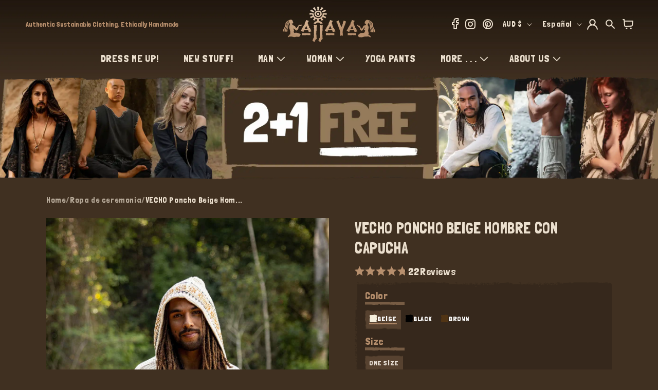

--- FILE ---
content_type: text/html; charset=utf-8
request_url: https://www.ajjaya.com/es/collections/ceremony-clothing/products/vecho-poncho-beige-mens-hooded-vegan-14633
body_size: 109037
content:
<!doctype html>
<html class="js" lang="es">
  <head>
    

    <meta charset="utf-8">
    <meta http-equiv="X-UA-Compatible" content="IE=edge">

    <meta name="viewport" content="width=device-width, initial-scale=1, maximum-scale=1, user-scalable=yes">
    <meta name="theme-color" content="">
    <link rel="canonical" href="https://www.ajjaya.com/es/products/vecho-poncho-beige-mens-hooded-vegan-14633">

    

<link rel="preload" as="image" href="https://cdn.shopify.com/s/files/1/2260/3077/files/product-frame.png?v=1730419137">

<link rel="preload" href="https://fonts.googleapis.com/css2?family=Londrina+Solid:wght@100;300;400;900&display=swap" as="style" onload="this.rel='stylesheet'">
<link rel="preload" href="//www.ajjaya.com/cdn/shop/t/106/assets/component-list-social.css?v=35792976012981934991725945633" as="style" onload="this.rel='stylesheet'">
<link rel="preload" href="https://cdnjs.cloudflare.com/ajax/libs/Swiper/11.0.5/swiper-bundle.min.css" as="style" onload="this.rel='stylesheet'">
<link rel="preload" href="//www.ajjaya.com/cdn/shop/t/106/assets/base.css?v=55814522188505551881768283794" as="style" onload="this.rel='stylesheet'">
<link rel="preload" href="//www.ajjaya.com/cdn/shop/t/106/assets/custom.css?v=59860654127552614521768367365" as="style" onload="this.rel='stylesheet'">
<link rel="preload" href="//www.ajjaya.com/cdn/shop/t/106/assets/task-new.css?v=63850014659812810411766912893" as="style" onload="this.rel='stylesheet'">
<link rel="preload" href="//www.ajjaya.com/cdn/shop/t/106/assets/component-card.css?v=119353115161735823501747973350" as="style" onload="this.rel='stylesheet'">
<link rel="preload" href="//www.ajjaya.com/cdn/shop/t/106/assets/quantity-popover.css?v=153075665213740339621725945632" as="style" onload="this.rel='stylesheet'">
<link rel="preload" href="//www.ajjaya.com/cdn/shop/t/106/assets/component-cart.css?v=181291337967238571831725945632" as="style" onload="this.rel='stylesheet'">
<link rel="preload" href="//www.ajjaya.com/cdn/shop/t/106/assets/component-price.css?v=70172745017360139101725945633" as="style" onload="this.rel='stylesheet'">
<link rel="preload" href="//www.ajjaya.com/cdn/shop/t/106/assets/component-cart-drawer.css?v=11376100058507027511725945631" as="style" onload="this.rel='stylesheet'">
<link rel="preload" href="//www.ajjaya.com/cdn/shop/t/106/assets/component-discounts.css?v=152760482443307489271725945633" as="style" onload="this.rel='stylesheet'">
<link rel="preload" href="//www.ajjaya.com/cdn/shop/t/106/assets/component-loading-spinner.css?v=116724955567955766481725945632" as="style" onload="this.rel='stylesheet'">
<link rel="preload" href="//www.ajjaya.com/cdn/shop/t/106/assets/component-totals.css?v=15906652033866631521725945632" as="style" onload="this.rel='stylesheet'">
<link rel="preload" href="//www.ajjaya.com/cdn/shop/t/106/assets/component-localization-form.css?v=143319823105703127341725945633" as="style" onload="this.rel='stylesheet'">
<link rel="preload" href="https://cdn.shopify.com/extensions/b69701fb-0f6d-421b-a611-6f64a025f6bc/klaviyo-email-marketing-sms-8/assets/app.css" as="style" onload="this.rel='stylesheet'">
<link rel="preload" href="https://cdn.shopify.com/extensions/2dec38c7-e7b1-4294-a5f2-87183181a0e4/upsell-app-by-essentialwolf-7/assets/wolf_upsell.css" as="style" onload="this.rel='stylesheet'">

<link rel="preload" as="script" href="//www.ajjaya.com/cdn/shop/t/106/assets/libs.min.js?v=29662653703292119801731320168">



<script src="//www.ajjaya.com/cdn/shop/t/106/assets/libs.min.js?v=29662653703292119801731320168"></script> 

    <!-- Google Tag Manager -->
    <script>
      document.addEventListener('StartAsyncLoading',function(event){
      (function(w,d,s,l,i){w[l]=w[l]||[];w[l].push({'gtm.start':
      new Date().getTime(),event:'gtm.js'});var f=d.getElementsByTagName(s)[0],
      j=d.createElement(s),dl=l!='dataLayer'?'&l='+l:'';j.async=true;j.src=
      'https://www.googletagmanager.com/gtm.js?id='+i+dl;f.parentNode.insertBefore(j,f);
      })(window,document,'script','dataLayer','GTM-TWSC98X9');
      });
    </script>
    <!-- End Google Tag Manager --><link rel="icon" type="image/png" href="//www.ajjaya.com/cdn/shop/files/favicon.png?crop=center&height=32&v=1697164909&width=32"><link rel="preconnect" href="https://fonts.shopifycdn.com" crossorigin>     
        <title>
          VECHO Poncho Beige Hombre Con Capucha Vegano Texturizado Algodón con C </title>

    




    <script>
    window.currentCountryname = "Australia";
    window.currentCountryCode = "AU";
    </script>
    
      <meta name="description" content="Our VECHO poncho is totally vegan. it is made of natural textured cotton and is decorated with block-printed patterns.">
    

    

<meta property="og:site_name" content="AJJAYA">
<meta property="og:url" content="https://www.ajjaya.com/es/products/vecho-poncho-beige-mens-hooded-vegan-14633">
<meta property="og:title" content="VECHO Poncho Beige Hombre Con Capucha Vegano Texturizado Algodón con C">
<meta property="og:type" content="product">
<meta property="og:description" content="Our VECHO poncho is totally vegan. it is made of natural textured cotton and is decorated with block-printed patterns."><meta property="og:image" content="http://www.ajjaya.com/cdn/shop/products/il_fullxfull.4598327063_dgeq_7a6d1502-307f-4ab7-86aa-d12d31a9705a.jpg?v=1688090007">
  <meta property="og:image:secure_url" content="https://www.ajjaya.com/cdn/shop/products/il_fullxfull.4598327063_dgeq_7a6d1502-307f-4ab7-86aa-d12d31a9705a.jpg?v=1688090007">
  <meta property="og:image:width" content="2001">
  <meta property="og:image:height" content="3000"><meta property="og:price:amount" content="155.00">
  <meta property="og:price:currency" content="AUD"><meta name="twitter:card" content="summary_large_image">
<meta name="twitter:title" content="VECHO Poncho Beige Hombre Con Capucha Vegano Texturizado Algodón con C">
<meta name="twitter:description" content="Our VECHO poncho is totally vegan. it is made of natural textured cotton and is decorated with block-printed patterns.">



    <style>
      @font-face {
  font-family: Assistant;
  font-weight: 400;
  font-style: normal;
  font-display: swap;
  src: url("//www.ajjaya.com/cdn/fonts/assistant/assistant_n4.9120912a469cad1cc292572851508ca49d12e768.woff2") format("woff2"),
       url("//www.ajjaya.com/cdn/fonts/assistant/assistant_n4.6e9875ce64e0fefcd3f4446b7ec9036b3ddd2985.woff") format("woff");
}

      @font-face {
  font-family: Assistant;
  font-weight: 700;
  font-style: normal;
  font-display: swap;
  src: url("//www.ajjaya.com/cdn/fonts/assistant/assistant_n7.bf44452348ec8b8efa3aa3068825305886b1c83c.woff2") format("woff2"),
       url("//www.ajjaya.com/cdn/fonts/assistant/assistant_n7.0c887fee83f6b3bda822f1150b912c72da0f7b64.woff") format("woff");
}

      
      
      @font-face {
  font-family: Assistant;
  font-weight: 400;
  font-style: normal;
  font-display: swap;
  src: url("//www.ajjaya.com/cdn/fonts/assistant/assistant_n4.9120912a469cad1cc292572851508ca49d12e768.woff2") format("woff2"),
       url("//www.ajjaya.com/cdn/fonts/assistant/assistant_n4.6e9875ce64e0fefcd3f4446b7ec9036b3ddd2985.woff") format("woff");
}


      
      :root,
      .color-background-1 {
      --color-background: 64,48,33;
      
      --gradient-background: #403021;
      

      

      --color-foreground: 235,223,206;
      --color-background-contrast: 81,61,42;
      --color-shadow: 18,18,18;
      --color-button: 235,223,206;
      --color-button-text: 255,255,255;
      --color-secondary-button: 64,48,33;
      --color-secondary-button-text: 235,223,206;
      --color-link: 235,223,206;
      --color-badge-foreground: 235,223,206;
      --color-badge-background: 64,48,33;
      --color-badge-border: 235,223,206;
      --payment-terms-background-color: rgb(64 48 33);
      }
      
      
      .color-background-2 {
      --color-background: 42,32,23;
      
      --gradient-background: #2a2017;
      

      

      --color-foreground: 235,223,206;
      --color-background-contrast: 58,45,32;
      --color-shadow: 18,18,18;
      --color-button: 70,56,44;
      --color-button-text: 243,243,243;
      --color-secondary-button: 42,32,23;
      --color-secondary-button-text: 70,56,44;
      --color-link: 70,56,44;
      --color-badge-foreground: 235,223,206;
      --color-badge-background: 42,32,23;
      --color-badge-border: 235,223,206;
      --payment-terms-background-color: rgb(42 32 23);
      }
      
      
      .color-inverse {
      --color-background: 36,40,51;
      
      --gradient-background: #242833;
      

      

      --color-foreground: 255,255,255;
      --color-background-contrast: 47,52,66;
      --color-shadow: 18,18,18;
      --color-button: 255,255,255;
      --color-button-text: 0,0,0;
      --color-secondary-button: 36,40,51;
      --color-secondary-button-text: 255,255,255;
      --color-link: 255,255,255;
      --color-badge-foreground: 255,255,255;
      --color-badge-background: 36,40,51;
      --color-badge-border: 255,255,255;
      --payment-terms-background-color: rgb(36 40 51);
      }
      
      
      .color-accent-1 {
      --color-background: 18,18,18;
      
      --gradient-background: #121212;
      

      

      --color-foreground: 255,255,255;
      --color-background-contrast: 146,146,146;
      --color-shadow: 18,18,18;
      --color-button: 255,255,255;
      --color-button-text: 18,18,18;
      --color-secondary-button: 18,18,18;
      --color-secondary-button-text: 255,255,255;
      --color-link: 255,255,255;
      --color-badge-foreground: 255,255,255;
      --color-badge-background: 18,18,18;
      --color-badge-border: 255,255,255;
      --payment-terms-background-color: rgb(18 18 18);
      }
      
      
      .color-accent-2 {
      --color-background: 51,79,180;
      
      --gradient-background: #334fb4;
      

      

      --color-foreground: 255,255,255;
      --color-background-contrast: 23,35,81;
      --color-shadow: 18,18,18;
      --color-button: 255,255,255;
      --color-button-text: 51,79,180;
      --color-secondary-button: 51,79,180;
      --color-secondary-button-text: 255,255,255;
      --color-link: 255,255,255;
      --color-badge-foreground: 255,255,255;
      --color-badge-background: 51,79,180;
      --color-badge-border: 255,255,255;
      --payment-terms-background-color: rgb(51 79 180);
      }
      

      body, .color-background-1, .color-background-2, .color-inverse, .color-accent-1, .color-accent-2 {
      color: rgba(var(--color-foreground), 0.75);
      background-color: rgb(var(--color-background));
      }

      :root {
      --font-body-family: Assistant, sans-serif;
      --font-body-style: normal;
      --font-body-weight: 400;
      --font-body-weight-bold: 700;

      --font-heading-family: Assistant, sans-serif;
      --font-heading-style: normal;
      --font-heading-weight: 400;

      --font-body-scale: 1.0;
      --font-heading-scale: 1.0;

      --media-padding: px;
      --media-border-opacity: 0.05;
      --media-border-width: 1px;
      --media-radius: 0px;
      --media-shadow-opacity: 0.0;
      --media-shadow-horizontal-offset: 0px;
      --media-shadow-vertical-offset: 4px;
      --media-shadow-blur-radius: 5px;
      --media-shadow-visible: 0;

      --page-width: 160rem;
      --page-width-margin: 0rem;

      --product-card-image-padding: 0.0rem;
      --product-card-corner-radius: 0.0rem;
      --product-card-text-alignment: left;
      --product-card-border-width: 0.0rem;
      --product-card-border-opacity: 0.1;
      --product-card-shadow-opacity: 0.0;
      --product-card-shadow-visible: 0;
      --product-card-shadow-horizontal-offset: 0.0rem;
      --product-card-shadow-vertical-offset: 0.4rem;
      --product-card-shadow-blur-radius: 0.5rem;

      --collection-card-image-padding: 0.0rem;
      --collection-card-corner-radius: 0.0rem;
      --collection-card-text-alignment: left;
      --collection-card-border-width: 0.0rem;
      --collection-card-border-opacity: 0.1;
      --collection-card-shadow-opacity: 0.0;
      --collection-card-shadow-visible: 0;
      --collection-card-shadow-horizontal-offset: 0.0rem;
      --collection-card-shadow-vertical-offset: 0.4rem;
      --collection-card-shadow-blur-radius: 0.5rem;

      --blog-card-image-padding: 0.0rem;
      --blog-card-corner-radius: 0.0rem;
      --blog-card-text-alignment: left;
      --blog-card-border-width: 0.0rem;
      --blog-card-border-opacity: 0.1;
      --blog-card-shadow-opacity: 0.0;
      --blog-card-shadow-visible: 0;
      --blog-card-shadow-horizontal-offset: 0.0rem;
      --blog-card-shadow-vertical-offset: 0.4rem;
      --blog-card-shadow-blur-radius: 0.5rem;

      --badge-corner-radius: 4.0rem;

      --popup-border-width: 1px;
      --popup-border-opacity: 0.1;
      --popup-corner-radius: 0px;
      --popup-shadow-opacity: 0.05;
      --popup-shadow-horizontal-offset: 0px;
      --popup-shadow-vertical-offset: 4px;
      --popup-shadow-blur-radius: 5px;

      --drawer-border-width: 1px;
      --drawer-border-opacity: 0.1;
      --drawer-shadow-opacity: 0.0;
      --drawer-shadow-horizontal-offset: 0px;
      --drawer-shadow-vertical-offset: 4px;
      --drawer-shadow-blur-radius: 5px;

      --spacing-sections-desktop: 0px;
      --spacing-sections-mobile: 0px;

      --grid-desktop-vertical-spacing: 8px;
      --grid-desktop-horizontal-spacing: 8px;
      --grid-mobile-vertical-spacing: 4px;
      --grid-mobile-horizontal-spacing: 4px;

      --text-boxes-border-opacity: 0.1;
      --text-boxes-border-width: 0px;
      --text-boxes-radius: 0px;
      --text-boxes-shadow-opacity: 0.0;
      --text-boxes-shadow-visible: 0;
      --text-boxes-shadow-horizontal-offset: 0px;
      --text-boxes-shadow-vertical-offset: 4px;
      --text-boxes-shadow-blur-radius: 5px;

      --buttons-radius: 0px;
      --buttons-radius-outset: 0px;
      --buttons-border-width: 1px;
      --buttons-border-opacity: 1.0;
      --buttons-shadow-opacity: 0.0;
      --buttons-shadow-visible: 0;
      --buttons-shadow-horizontal-offset: 0px;
      --buttons-shadow-vertical-offset: 4px;
      --buttons-shadow-blur-radius: 5px;
      --buttons-border-offset: 0px;

      --inputs-radius: 6px;
      --inputs-border-width: 1px;
      --inputs-border-opacity: 0.55;
      --inputs-shadow-opacity: 0.0;
      --inputs-shadow-horizontal-offset: 0px;
      --inputs-margin-offset: 0px;
      --inputs-shadow-vertical-offset: 4px;
      --inputs-shadow-blur-radius: 5px;
      --inputs-radius-outset: 7px;

      --variant-pills-radius: 40px;
      --variant-pills-border-width: 1px;
      --variant-pills-border-opacity: 0.55;
      --variant-pills-shadow-opacity: 0.0;
      --variant-pills-shadow-horizontal-offset: 0px;
      --variant-pills-shadow-vertical-offset: 4px;
      --variant-pills-shadow-blur-radius: 5px;
      }

      *,
      *::before,
      *::after {
      box-sizing: inherit;
      }

      html {
      box-sizing: border-box;
      font-size: calc(var(--font-body-scale) * 62.5%);
      height: 100%;
      }

      body {
      display: grid;
      grid-template-rows: auto auto 1fr auto;
      grid-template-columns: 100%;
      min-height: 100%;
      margin: 0;
      font-size: 1.5rem;
      letter-spacing: 0.06rem;
      line-height: calc(1 + 0.8 / var(--font-body-scale));
      font-family: var(--font-body-family);
      font-style: var(--font-body-style);
      font-weight: var(--font-body-weight);
      }

      @media screen and (min-width: 750px) {
      body {
      font-size: 1.6rem;
      }
      }
      span.jdgm-all-reviews-text__text,
      span.jdgm-all-reviews-text__text a, .jdgm-widget.jdgm-all-reviews-text.jdgm-all-reviews-text--style-branded a, span.jdgm-all-reviews-text__text, span.jdgm-all-reviews-text__text a {
        color: #b78f6d !important;
        text-decoration-color: #b78f6d !important;
      }
      .jdgm-widget.jdgm-all-reviews-text a {
          text-decoration: none;
      }
    </style>

    <link
      rel="stylesheet"
      href="https://fonts.googleapis.com/css2?family=Londrina+Solid:wght@100;300;400;900&display=swap"
    >

    <link rel="stylesheet" href="https://cdn.shopify.com/s/files/1/2260/3077/files/swiper-bundle.min.css?v=1767676511">

    <link rel="stylesheet" href="//www.ajjaya.com/cdn/shop/t/106/assets/base.css?v=55814522188505551881768283794">
    <link rel="stylesheet" href="//www.ajjaya.com/cdn/shop/t/106/assets/custom.css?v=59860654127552614521768367365">
    <link rel="stylesheet" href="//www.ajjaya.com/cdn/shop/t/106/assets/task-new.css?v=63850014659812810411766912893">
    <link rel="stylesheet" href="//www.ajjaya.com/cdn/shop/t/106/assets/new-cart-design.css?v=70580261904711235951766911953">

    
<link rel="stylesheet" href="//www.ajjaya.com/cdn/shop/t/106/assets/component-localization-form.css?v=143319823105703127341725945633">
      <script data-src="//www.ajjaya.com/cdn/shop/t/106/assets/localization-form.js?v=84900498656715621161759478141" defer></script><link
        rel="stylesheet"
        href="//www.ajjaya.com/cdn/shop/t/106/assets/component-predictive-search.css?v=46206295029665683341725945631"
        media="print"
        onload="this.media='all'"
      ><script type="text/javascript">
      window.theme = window.theme || {};
      theme.money_format = "${{amount}}";
               function debounce(fn,wait){let t;return(...args)=>{clearTimeout(t),t=setTimeout(()=>fn.apply(this,args),wait)}}
    </script>
  
    <script
      
        defer
      
      src="https://ajax.googleapis.com/ajax/libs/jquery/3.7.1/jquery.min.js"
    ></script>

    <script
      
        data-
      src="https://static.elfsight.com/platform/platform.js"
      data-use-service-core
      crossorigin
      defer
    ></script>

    
        
        <script
          
            data-
          src="https://www.paypal.com/sdk/js?client-id=AelfhfkZLwCVfO1-2cMCi7xC301006dKdKUP2YmbLIXtt3M4BfgmoHOJ4CrOfRkvnkMgiFuIOeNabqaz&currency=AUD&components=messages"
          crossorigin
          defer
        ></script>
      
      
    <script>
      window.ABTEST = {
        ab08:"v1"
      };
      window.pageTabTitleMessage = "☺️ Where did you go?";
    </script>
    <script src="https://cdn.shopify.com/s/files/1/2260/3077/files/swiper-bundle.min.js?v=1767676513" defer></script>
    <script src="//www.ajjaya.com/cdn/shop/t/106/assets/ajaxinate.min.js?v=184280457900856627781725945632" defer></script>
    <script src="//www.ajjaya.com/cdn/shop/t/106/assets/constants.js?v=58251544750838685771725945633" defer></script>
    <script src="//www.ajjaya.com/cdn/shop/t/106/assets/pubsub.js?v=158357773527763999511725945632" defer></script>
    <script src="//www.ajjaya.com/cdn/shop/t/106/assets/global.js?v=182669839329803121071768283795" defer></script>
    <script src="//www.ajjaya.com/cdn/shop/t/106/assets/custom.js?v=102476239508956875101768283795" defer></script>
     <script src="//www.ajjaya.com/cdn/shop/t/106/assets/custom-cart-progressbar.js?v=20435397773239929191766911952" defer></script>
    
    
    
      <script>window.performance && window.performance.mark && window.performance.mark('shopify.content_for_header.start');</script><meta name="google-site-verification" content="L90qt5hN_dql7DTeM2JuBmE3ffXEwVI_qvFpjZW8RQQ">
<meta name="facebook-domain-verification" content="n4e4wqomlgecktfuw5qucip9m70lnd">
<meta id="shopify-digital-wallet" name="shopify-digital-wallet" content="/22603077/digital_wallets/dialog">
<meta name="shopify-checkout-api-token" content="be673dc510e45757b09907256f2627ee">
<meta id="in-context-paypal-metadata" data-shop-id="22603077" data-venmo-supported="false" data-environment="production" data-locale="es_ES" data-paypal-v4="true" data-currency="AUD">
<link rel="alternate" hreflang="x-default" href="https://www.ajjaya.com/products/vecho-poncho-beige-mens-hooded-vegan-14633">
<link rel="alternate" hreflang="en" href="https://www.ajjaya.com/products/vecho-poncho-beige-mens-hooded-vegan-14633">
<link rel="alternate" hreflang="ar" href="https://www.ajjaya.com/ar/products/vecho-poncho-beige-mens-hooded-vegan-14633">
<link rel="alternate" hreflang="es" href="https://www.ajjaya.com/es/products/vecho-poncho-beige-mens-hooded-vegan-14633">
<link rel="alternate" hreflang="fr" href="https://www.ajjaya.com/fr/products/vecho-poncho-beige-mens-hooded-vegan-14633">
<link rel="alternate" hreflang="ja" href="https://www.ajjaya.com/ja/products/vecho-poncho-beige-mens-hooded-vegan-14633">
<link rel="alternate" hreflang="zh-Hans" href="https://www.ajjaya.com/zh/products/vecho-poncho-beige-mens-hooded-vegan-14633">
<link rel="alternate" hreflang="de" href="https://www.ajjaya.com/de/products/vecho-poncho-beige-mens-hooded-vegan-14633">
<link rel="alternate" hreflang="zh-Hans-AC" href="https://www.ajjaya.com/zh/products/vecho-poncho-beige-mens-hooded-vegan-14633">
<link rel="alternate" hreflang="zh-Hans-AD" href="https://www.ajjaya.com/zh/products/vecho-poncho-beige-mens-hooded-vegan-14633">
<link rel="alternate" hreflang="zh-Hans-AE" href="https://www.ajjaya.com/zh/products/vecho-poncho-beige-mens-hooded-vegan-14633">
<link rel="alternate" hreflang="zh-Hans-AF" href="https://www.ajjaya.com/zh/products/vecho-poncho-beige-mens-hooded-vegan-14633">
<link rel="alternate" hreflang="zh-Hans-AG" href="https://www.ajjaya.com/zh/products/vecho-poncho-beige-mens-hooded-vegan-14633">
<link rel="alternate" hreflang="zh-Hans-AI" href="https://www.ajjaya.com/zh/products/vecho-poncho-beige-mens-hooded-vegan-14633">
<link rel="alternate" hreflang="zh-Hans-AL" href="https://www.ajjaya.com/zh/products/vecho-poncho-beige-mens-hooded-vegan-14633">
<link rel="alternate" hreflang="zh-Hans-AM" href="https://www.ajjaya.com/zh/products/vecho-poncho-beige-mens-hooded-vegan-14633">
<link rel="alternate" hreflang="zh-Hans-AO" href="https://www.ajjaya.com/zh/products/vecho-poncho-beige-mens-hooded-vegan-14633">
<link rel="alternate" hreflang="zh-Hans-AR" href="https://www.ajjaya.com/zh/products/vecho-poncho-beige-mens-hooded-vegan-14633">
<link rel="alternate" hreflang="zh-Hans-AT" href="https://www.ajjaya.com/zh/products/vecho-poncho-beige-mens-hooded-vegan-14633">
<link rel="alternate" hreflang="zh-Hans-AU" href="https://www.ajjaya.com/zh/products/vecho-poncho-beige-mens-hooded-vegan-14633">
<link rel="alternate" hreflang="zh-Hans-AW" href="https://www.ajjaya.com/zh/products/vecho-poncho-beige-mens-hooded-vegan-14633">
<link rel="alternate" hreflang="zh-Hans-AX" href="https://www.ajjaya.com/zh/products/vecho-poncho-beige-mens-hooded-vegan-14633">
<link rel="alternate" hreflang="zh-Hans-AZ" href="https://www.ajjaya.com/zh/products/vecho-poncho-beige-mens-hooded-vegan-14633">
<link rel="alternate" hreflang="zh-Hans-BA" href="https://www.ajjaya.com/zh/products/vecho-poncho-beige-mens-hooded-vegan-14633">
<link rel="alternate" hreflang="zh-Hans-BB" href="https://www.ajjaya.com/zh/products/vecho-poncho-beige-mens-hooded-vegan-14633">
<link rel="alternate" hreflang="zh-Hans-BD" href="https://www.ajjaya.com/zh/products/vecho-poncho-beige-mens-hooded-vegan-14633">
<link rel="alternate" hreflang="zh-Hans-BE" href="https://www.ajjaya.com/zh/products/vecho-poncho-beige-mens-hooded-vegan-14633">
<link rel="alternate" hreflang="zh-Hans-BF" href="https://www.ajjaya.com/zh/products/vecho-poncho-beige-mens-hooded-vegan-14633">
<link rel="alternate" hreflang="zh-Hans-BG" href="https://www.ajjaya.com/zh/products/vecho-poncho-beige-mens-hooded-vegan-14633">
<link rel="alternate" hreflang="zh-Hans-BH" href="https://www.ajjaya.com/zh/products/vecho-poncho-beige-mens-hooded-vegan-14633">
<link rel="alternate" hreflang="zh-Hans-BI" href="https://www.ajjaya.com/zh/products/vecho-poncho-beige-mens-hooded-vegan-14633">
<link rel="alternate" hreflang="zh-Hans-BJ" href="https://www.ajjaya.com/zh/products/vecho-poncho-beige-mens-hooded-vegan-14633">
<link rel="alternate" hreflang="zh-Hans-BL" href="https://www.ajjaya.com/zh/products/vecho-poncho-beige-mens-hooded-vegan-14633">
<link rel="alternate" hreflang="zh-Hans-BM" href="https://www.ajjaya.com/zh/products/vecho-poncho-beige-mens-hooded-vegan-14633">
<link rel="alternate" hreflang="zh-Hans-BN" href="https://www.ajjaya.com/zh/products/vecho-poncho-beige-mens-hooded-vegan-14633">
<link rel="alternate" hreflang="zh-Hans-BO" href="https://www.ajjaya.com/zh/products/vecho-poncho-beige-mens-hooded-vegan-14633">
<link rel="alternate" hreflang="zh-Hans-BQ" href="https://www.ajjaya.com/zh/products/vecho-poncho-beige-mens-hooded-vegan-14633">
<link rel="alternate" hreflang="zh-Hans-BR" href="https://www.ajjaya.com/zh/products/vecho-poncho-beige-mens-hooded-vegan-14633">
<link rel="alternate" hreflang="zh-Hans-BS" href="https://www.ajjaya.com/zh/products/vecho-poncho-beige-mens-hooded-vegan-14633">
<link rel="alternate" hreflang="zh-Hans-BT" href="https://www.ajjaya.com/zh/products/vecho-poncho-beige-mens-hooded-vegan-14633">
<link rel="alternate" hreflang="zh-Hans-BW" href="https://www.ajjaya.com/zh/products/vecho-poncho-beige-mens-hooded-vegan-14633">
<link rel="alternate" hreflang="zh-Hans-BY" href="https://www.ajjaya.com/zh/products/vecho-poncho-beige-mens-hooded-vegan-14633">
<link rel="alternate" hreflang="zh-Hans-BZ" href="https://www.ajjaya.com/zh/products/vecho-poncho-beige-mens-hooded-vegan-14633">
<link rel="alternate" hreflang="zh-Hans-CA" href="https://www.ajjaya.com/zh/products/vecho-poncho-beige-mens-hooded-vegan-14633">
<link rel="alternate" hreflang="zh-Hans-CC" href="https://www.ajjaya.com/zh/products/vecho-poncho-beige-mens-hooded-vegan-14633">
<link rel="alternate" hreflang="zh-Hans-CD" href="https://www.ajjaya.com/zh/products/vecho-poncho-beige-mens-hooded-vegan-14633">
<link rel="alternate" hreflang="zh-Hans-CF" href="https://www.ajjaya.com/zh/products/vecho-poncho-beige-mens-hooded-vegan-14633">
<link rel="alternate" hreflang="zh-Hans-CG" href="https://www.ajjaya.com/zh/products/vecho-poncho-beige-mens-hooded-vegan-14633">
<link rel="alternate" hreflang="zh-Hans-CH" href="https://www.ajjaya.com/zh/products/vecho-poncho-beige-mens-hooded-vegan-14633">
<link rel="alternate" hreflang="zh-Hans-CI" href="https://www.ajjaya.com/zh/products/vecho-poncho-beige-mens-hooded-vegan-14633">
<link rel="alternate" hreflang="zh-Hans-CK" href="https://www.ajjaya.com/zh/products/vecho-poncho-beige-mens-hooded-vegan-14633">
<link rel="alternate" hreflang="zh-Hans-CL" href="https://www.ajjaya.com/zh/products/vecho-poncho-beige-mens-hooded-vegan-14633">
<link rel="alternate" hreflang="zh-Hans-CM" href="https://www.ajjaya.com/zh/products/vecho-poncho-beige-mens-hooded-vegan-14633">
<link rel="alternate" hreflang="zh-Hans-CN" href="https://www.ajjaya.com/zh/products/vecho-poncho-beige-mens-hooded-vegan-14633">
<link rel="alternate" hreflang="zh-Hans-CO" href="https://www.ajjaya.com/zh/products/vecho-poncho-beige-mens-hooded-vegan-14633">
<link rel="alternate" hreflang="zh-Hans-CR" href="https://www.ajjaya.com/zh/products/vecho-poncho-beige-mens-hooded-vegan-14633">
<link rel="alternate" hreflang="zh-Hans-CV" href="https://www.ajjaya.com/zh/products/vecho-poncho-beige-mens-hooded-vegan-14633">
<link rel="alternate" hreflang="zh-Hans-CW" href="https://www.ajjaya.com/zh/products/vecho-poncho-beige-mens-hooded-vegan-14633">
<link rel="alternate" hreflang="zh-Hans-CX" href="https://www.ajjaya.com/zh/products/vecho-poncho-beige-mens-hooded-vegan-14633">
<link rel="alternate" hreflang="zh-Hans-CY" href="https://www.ajjaya.com/zh/products/vecho-poncho-beige-mens-hooded-vegan-14633">
<link rel="alternate" hreflang="zh-Hans-CZ" href="https://www.ajjaya.com/zh/products/vecho-poncho-beige-mens-hooded-vegan-14633">
<link rel="alternate" hreflang="zh-Hans-DE" href="https://www.ajjaya.com/zh/products/vecho-poncho-beige-mens-hooded-vegan-14633">
<link rel="alternate" hreflang="zh-Hans-DJ" href="https://www.ajjaya.com/zh/products/vecho-poncho-beige-mens-hooded-vegan-14633">
<link rel="alternate" hreflang="zh-Hans-DK" href="https://www.ajjaya.com/zh/products/vecho-poncho-beige-mens-hooded-vegan-14633">
<link rel="alternate" hreflang="zh-Hans-DM" href="https://www.ajjaya.com/zh/products/vecho-poncho-beige-mens-hooded-vegan-14633">
<link rel="alternate" hreflang="zh-Hans-DO" href="https://www.ajjaya.com/zh/products/vecho-poncho-beige-mens-hooded-vegan-14633">
<link rel="alternate" hreflang="zh-Hans-DZ" href="https://www.ajjaya.com/zh/products/vecho-poncho-beige-mens-hooded-vegan-14633">
<link rel="alternate" hreflang="zh-Hans-EC" href="https://www.ajjaya.com/zh/products/vecho-poncho-beige-mens-hooded-vegan-14633">
<link rel="alternate" hreflang="zh-Hans-EE" href="https://www.ajjaya.com/zh/products/vecho-poncho-beige-mens-hooded-vegan-14633">
<link rel="alternate" hreflang="zh-Hans-EG" href="https://www.ajjaya.com/zh/products/vecho-poncho-beige-mens-hooded-vegan-14633">
<link rel="alternate" hreflang="zh-Hans-EH" href="https://www.ajjaya.com/zh/products/vecho-poncho-beige-mens-hooded-vegan-14633">
<link rel="alternate" hreflang="zh-Hans-ER" href="https://www.ajjaya.com/zh/products/vecho-poncho-beige-mens-hooded-vegan-14633">
<link rel="alternate" hreflang="zh-Hans-ES" href="https://www.ajjaya.com/zh/products/vecho-poncho-beige-mens-hooded-vegan-14633">
<link rel="alternate" hreflang="zh-Hans-ET" href="https://www.ajjaya.com/zh/products/vecho-poncho-beige-mens-hooded-vegan-14633">
<link rel="alternate" hreflang="zh-Hans-FI" href="https://www.ajjaya.com/zh/products/vecho-poncho-beige-mens-hooded-vegan-14633">
<link rel="alternate" hreflang="zh-Hans-FJ" href="https://www.ajjaya.com/zh/products/vecho-poncho-beige-mens-hooded-vegan-14633">
<link rel="alternate" hreflang="zh-Hans-FK" href="https://www.ajjaya.com/zh/products/vecho-poncho-beige-mens-hooded-vegan-14633">
<link rel="alternate" hreflang="zh-Hans-FO" href="https://www.ajjaya.com/zh/products/vecho-poncho-beige-mens-hooded-vegan-14633">
<link rel="alternate" hreflang="zh-Hans-FR" href="https://www.ajjaya.com/zh/products/vecho-poncho-beige-mens-hooded-vegan-14633">
<link rel="alternate" hreflang="zh-Hans-GA" href="https://www.ajjaya.com/zh/products/vecho-poncho-beige-mens-hooded-vegan-14633">
<link rel="alternate" hreflang="zh-Hans-GB" href="https://www.ajjaya.com/zh/products/vecho-poncho-beige-mens-hooded-vegan-14633">
<link rel="alternate" hreflang="zh-Hans-GD" href="https://www.ajjaya.com/zh/products/vecho-poncho-beige-mens-hooded-vegan-14633">
<link rel="alternate" hreflang="zh-Hans-GE" href="https://www.ajjaya.com/zh/products/vecho-poncho-beige-mens-hooded-vegan-14633">
<link rel="alternate" hreflang="zh-Hans-GF" href="https://www.ajjaya.com/zh/products/vecho-poncho-beige-mens-hooded-vegan-14633">
<link rel="alternate" hreflang="zh-Hans-GG" href="https://www.ajjaya.com/zh/products/vecho-poncho-beige-mens-hooded-vegan-14633">
<link rel="alternate" hreflang="zh-Hans-GH" href="https://www.ajjaya.com/zh/products/vecho-poncho-beige-mens-hooded-vegan-14633">
<link rel="alternate" hreflang="zh-Hans-GI" href="https://www.ajjaya.com/zh/products/vecho-poncho-beige-mens-hooded-vegan-14633">
<link rel="alternate" hreflang="zh-Hans-GL" href="https://www.ajjaya.com/zh/products/vecho-poncho-beige-mens-hooded-vegan-14633">
<link rel="alternate" hreflang="zh-Hans-GM" href="https://www.ajjaya.com/zh/products/vecho-poncho-beige-mens-hooded-vegan-14633">
<link rel="alternate" hreflang="zh-Hans-GN" href="https://www.ajjaya.com/zh/products/vecho-poncho-beige-mens-hooded-vegan-14633">
<link rel="alternate" hreflang="zh-Hans-GP" href="https://www.ajjaya.com/zh/products/vecho-poncho-beige-mens-hooded-vegan-14633">
<link rel="alternate" hreflang="zh-Hans-GQ" href="https://www.ajjaya.com/zh/products/vecho-poncho-beige-mens-hooded-vegan-14633">
<link rel="alternate" hreflang="zh-Hans-GR" href="https://www.ajjaya.com/zh/products/vecho-poncho-beige-mens-hooded-vegan-14633">
<link rel="alternate" hreflang="zh-Hans-GS" href="https://www.ajjaya.com/zh/products/vecho-poncho-beige-mens-hooded-vegan-14633">
<link rel="alternate" hreflang="zh-Hans-GT" href="https://www.ajjaya.com/zh/products/vecho-poncho-beige-mens-hooded-vegan-14633">
<link rel="alternate" hreflang="zh-Hans-GW" href="https://www.ajjaya.com/zh/products/vecho-poncho-beige-mens-hooded-vegan-14633">
<link rel="alternate" hreflang="zh-Hans-GY" href="https://www.ajjaya.com/zh/products/vecho-poncho-beige-mens-hooded-vegan-14633">
<link rel="alternate" hreflang="zh-Hans-HK" href="https://www.ajjaya.com/zh/products/vecho-poncho-beige-mens-hooded-vegan-14633">
<link rel="alternate" hreflang="zh-Hans-HN" href="https://www.ajjaya.com/zh/products/vecho-poncho-beige-mens-hooded-vegan-14633">
<link rel="alternate" hreflang="zh-Hans-HR" href="https://www.ajjaya.com/zh/products/vecho-poncho-beige-mens-hooded-vegan-14633">
<link rel="alternate" hreflang="zh-Hans-HT" href="https://www.ajjaya.com/zh/products/vecho-poncho-beige-mens-hooded-vegan-14633">
<link rel="alternate" hreflang="zh-Hans-HU" href="https://www.ajjaya.com/zh/products/vecho-poncho-beige-mens-hooded-vegan-14633">
<link rel="alternate" hreflang="zh-Hans-ID" href="https://www.ajjaya.com/zh/products/vecho-poncho-beige-mens-hooded-vegan-14633">
<link rel="alternate" hreflang="zh-Hans-IE" href="https://www.ajjaya.com/zh/products/vecho-poncho-beige-mens-hooded-vegan-14633">
<link rel="alternate" hreflang="zh-Hans-IL" href="https://www.ajjaya.com/zh/products/vecho-poncho-beige-mens-hooded-vegan-14633">
<link rel="alternate" hreflang="zh-Hans-IM" href="https://www.ajjaya.com/zh/products/vecho-poncho-beige-mens-hooded-vegan-14633">
<link rel="alternate" hreflang="zh-Hans-IN" href="https://www.ajjaya.com/zh/products/vecho-poncho-beige-mens-hooded-vegan-14633">
<link rel="alternate" hreflang="zh-Hans-IO" href="https://www.ajjaya.com/zh/products/vecho-poncho-beige-mens-hooded-vegan-14633">
<link rel="alternate" hreflang="zh-Hans-IQ" href="https://www.ajjaya.com/zh/products/vecho-poncho-beige-mens-hooded-vegan-14633">
<link rel="alternate" hreflang="zh-Hans-IS" href="https://www.ajjaya.com/zh/products/vecho-poncho-beige-mens-hooded-vegan-14633">
<link rel="alternate" hreflang="zh-Hans-IT" href="https://www.ajjaya.com/zh/products/vecho-poncho-beige-mens-hooded-vegan-14633">
<link rel="alternate" hreflang="zh-Hans-JE" href="https://www.ajjaya.com/zh/products/vecho-poncho-beige-mens-hooded-vegan-14633">
<link rel="alternate" hreflang="zh-Hans-JM" href="https://www.ajjaya.com/zh/products/vecho-poncho-beige-mens-hooded-vegan-14633">
<link rel="alternate" hreflang="zh-Hans-JO" href="https://www.ajjaya.com/zh/products/vecho-poncho-beige-mens-hooded-vegan-14633">
<link rel="alternate" hreflang="zh-Hans-JP" href="https://www.ajjaya.com/zh/products/vecho-poncho-beige-mens-hooded-vegan-14633">
<link rel="alternate" hreflang="zh-Hans-KE" href="https://www.ajjaya.com/zh/products/vecho-poncho-beige-mens-hooded-vegan-14633">
<link rel="alternate" hreflang="zh-Hans-KG" href="https://www.ajjaya.com/zh/products/vecho-poncho-beige-mens-hooded-vegan-14633">
<link rel="alternate" hreflang="zh-Hans-KH" href="https://www.ajjaya.com/zh/products/vecho-poncho-beige-mens-hooded-vegan-14633">
<link rel="alternate" hreflang="zh-Hans-KI" href="https://www.ajjaya.com/zh/products/vecho-poncho-beige-mens-hooded-vegan-14633">
<link rel="alternate" hreflang="zh-Hans-KM" href="https://www.ajjaya.com/zh/products/vecho-poncho-beige-mens-hooded-vegan-14633">
<link rel="alternate" hreflang="zh-Hans-KN" href="https://www.ajjaya.com/zh/products/vecho-poncho-beige-mens-hooded-vegan-14633">
<link rel="alternate" hreflang="zh-Hans-KR" href="https://www.ajjaya.com/zh/products/vecho-poncho-beige-mens-hooded-vegan-14633">
<link rel="alternate" hreflang="zh-Hans-KW" href="https://www.ajjaya.com/zh/products/vecho-poncho-beige-mens-hooded-vegan-14633">
<link rel="alternate" hreflang="zh-Hans-KY" href="https://www.ajjaya.com/zh/products/vecho-poncho-beige-mens-hooded-vegan-14633">
<link rel="alternate" hreflang="zh-Hans-KZ" href="https://www.ajjaya.com/zh/products/vecho-poncho-beige-mens-hooded-vegan-14633">
<link rel="alternate" hreflang="zh-Hans-LA" href="https://www.ajjaya.com/zh/products/vecho-poncho-beige-mens-hooded-vegan-14633">
<link rel="alternate" hreflang="zh-Hans-LB" href="https://www.ajjaya.com/zh/products/vecho-poncho-beige-mens-hooded-vegan-14633">
<link rel="alternate" hreflang="zh-Hans-LC" href="https://www.ajjaya.com/zh/products/vecho-poncho-beige-mens-hooded-vegan-14633">
<link rel="alternate" hreflang="zh-Hans-LI" href="https://www.ajjaya.com/zh/products/vecho-poncho-beige-mens-hooded-vegan-14633">
<link rel="alternate" hreflang="zh-Hans-LK" href="https://www.ajjaya.com/zh/products/vecho-poncho-beige-mens-hooded-vegan-14633">
<link rel="alternate" hreflang="zh-Hans-LR" href="https://www.ajjaya.com/zh/products/vecho-poncho-beige-mens-hooded-vegan-14633">
<link rel="alternate" hreflang="zh-Hans-LS" href="https://www.ajjaya.com/zh/products/vecho-poncho-beige-mens-hooded-vegan-14633">
<link rel="alternate" hreflang="zh-Hans-LT" href="https://www.ajjaya.com/zh/products/vecho-poncho-beige-mens-hooded-vegan-14633">
<link rel="alternate" hreflang="zh-Hans-LU" href="https://www.ajjaya.com/zh/products/vecho-poncho-beige-mens-hooded-vegan-14633">
<link rel="alternate" hreflang="zh-Hans-LV" href="https://www.ajjaya.com/zh/products/vecho-poncho-beige-mens-hooded-vegan-14633">
<link rel="alternate" hreflang="zh-Hans-LY" href="https://www.ajjaya.com/zh/products/vecho-poncho-beige-mens-hooded-vegan-14633">
<link rel="alternate" hreflang="zh-Hans-MA" href="https://www.ajjaya.com/zh/products/vecho-poncho-beige-mens-hooded-vegan-14633">
<link rel="alternate" hreflang="zh-Hans-MC" href="https://www.ajjaya.com/zh/products/vecho-poncho-beige-mens-hooded-vegan-14633">
<link rel="alternate" hreflang="zh-Hans-MD" href="https://www.ajjaya.com/zh/products/vecho-poncho-beige-mens-hooded-vegan-14633">
<link rel="alternate" hreflang="zh-Hans-ME" href="https://www.ajjaya.com/zh/products/vecho-poncho-beige-mens-hooded-vegan-14633">
<link rel="alternate" hreflang="zh-Hans-MF" href="https://www.ajjaya.com/zh/products/vecho-poncho-beige-mens-hooded-vegan-14633">
<link rel="alternate" hreflang="zh-Hans-MG" href="https://www.ajjaya.com/zh/products/vecho-poncho-beige-mens-hooded-vegan-14633">
<link rel="alternate" hreflang="zh-Hans-MK" href="https://www.ajjaya.com/zh/products/vecho-poncho-beige-mens-hooded-vegan-14633">
<link rel="alternate" hreflang="zh-Hans-ML" href="https://www.ajjaya.com/zh/products/vecho-poncho-beige-mens-hooded-vegan-14633">
<link rel="alternate" hreflang="zh-Hans-MM" href="https://www.ajjaya.com/zh/products/vecho-poncho-beige-mens-hooded-vegan-14633">
<link rel="alternate" hreflang="zh-Hans-MN" href="https://www.ajjaya.com/zh/products/vecho-poncho-beige-mens-hooded-vegan-14633">
<link rel="alternate" hreflang="zh-Hans-MO" href="https://www.ajjaya.com/zh/products/vecho-poncho-beige-mens-hooded-vegan-14633">
<link rel="alternate" hreflang="zh-Hans-MQ" href="https://www.ajjaya.com/zh/products/vecho-poncho-beige-mens-hooded-vegan-14633">
<link rel="alternate" hreflang="zh-Hans-MR" href="https://www.ajjaya.com/zh/products/vecho-poncho-beige-mens-hooded-vegan-14633">
<link rel="alternate" hreflang="zh-Hans-MS" href="https://www.ajjaya.com/zh/products/vecho-poncho-beige-mens-hooded-vegan-14633">
<link rel="alternate" hreflang="zh-Hans-MT" href="https://www.ajjaya.com/zh/products/vecho-poncho-beige-mens-hooded-vegan-14633">
<link rel="alternate" hreflang="zh-Hans-MU" href="https://www.ajjaya.com/zh/products/vecho-poncho-beige-mens-hooded-vegan-14633">
<link rel="alternate" hreflang="zh-Hans-MV" href="https://www.ajjaya.com/zh/products/vecho-poncho-beige-mens-hooded-vegan-14633">
<link rel="alternate" hreflang="zh-Hans-MW" href="https://www.ajjaya.com/zh/products/vecho-poncho-beige-mens-hooded-vegan-14633">
<link rel="alternate" hreflang="zh-Hans-MX" href="https://www.ajjaya.com/zh/products/vecho-poncho-beige-mens-hooded-vegan-14633">
<link rel="alternate" hreflang="zh-Hans-MY" href="https://www.ajjaya.com/zh/products/vecho-poncho-beige-mens-hooded-vegan-14633">
<link rel="alternate" hreflang="zh-Hans-MZ" href="https://www.ajjaya.com/zh/products/vecho-poncho-beige-mens-hooded-vegan-14633">
<link rel="alternate" hreflang="zh-Hans-NA" href="https://www.ajjaya.com/zh/products/vecho-poncho-beige-mens-hooded-vegan-14633">
<link rel="alternate" hreflang="zh-Hans-NC" href="https://www.ajjaya.com/zh/products/vecho-poncho-beige-mens-hooded-vegan-14633">
<link rel="alternate" hreflang="zh-Hans-NE" href="https://www.ajjaya.com/zh/products/vecho-poncho-beige-mens-hooded-vegan-14633">
<link rel="alternate" hreflang="zh-Hans-NF" href="https://www.ajjaya.com/zh/products/vecho-poncho-beige-mens-hooded-vegan-14633">
<link rel="alternate" hreflang="zh-Hans-NG" href="https://www.ajjaya.com/zh/products/vecho-poncho-beige-mens-hooded-vegan-14633">
<link rel="alternate" hreflang="zh-Hans-NI" href="https://www.ajjaya.com/zh/products/vecho-poncho-beige-mens-hooded-vegan-14633">
<link rel="alternate" hreflang="zh-Hans-NL" href="https://www.ajjaya.com/zh/products/vecho-poncho-beige-mens-hooded-vegan-14633">
<link rel="alternate" hreflang="zh-Hans-NO" href="https://www.ajjaya.com/zh/products/vecho-poncho-beige-mens-hooded-vegan-14633">
<link rel="alternate" hreflang="zh-Hans-NP" href="https://www.ajjaya.com/zh/products/vecho-poncho-beige-mens-hooded-vegan-14633">
<link rel="alternate" hreflang="zh-Hans-NR" href="https://www.ajjaya.com/zh/products/vecho-poncho-beige-mens-hooded-vegan-14633">
<link rel="alternate" hreflang="zh-Hans-NU" href="https://www.ajjaya.com/zh/products/vecho-poncho-beige-mens-hooded-vegan-14633">
<link rel="alternate" hreflang="zh-Hans-NZ" href="https://www.ajjaya.com/zh/products/vecho-poncho-beige-mens-hooded-vegan-14633">
<link rel="alternate" hreflang="zh-Hans-OM" href="https://www.ajjaya.com/zh/products/vecho-poncho-beige-mens-hooded-vegan-14633">
<link rel="alternate" hreflang="zh-Hans-PA" href="https://www.ajjaya.com/zh/products/vecho-poncho-beige-mens-hooded-vegan-14633">
<link rel="alternate" hreflang="zh-Hans-PE" href="https://www.ajjaya.com/zh/products/vecho-poncho-beige-mens-hooded-vegan-14633">
<link rel="alternate" hreflang="zh-Hans-PF" href="https://www.ajjaya.com/zh/products/vecho-poncho-beige-mens-hooded-vegan-14633">
<link rel="alternate" hreflang="zh-Hans-PG" href="https://www.ajjaya.com/zh/products/vecho-poncho-beige-mens-hooded-vegan-14633">
<link rel="alternate" hreflang="zh-Hans-PH" href="https://www.ajjaya.com/zh/products/vecho-poncho-beige-mens-hooded-vegan-14633">
<link rel="alternate" hreflang="zh-Hans-PK" href="https://www.ajjaya.com/zh/products/vecho-poncho-beige-mens-hooded-vegan-14633">
<link rel="alternate" hreflang="zh-Hans-PL" href="https://www.ajjaya.com/zh/products/vecho-poncho-beige-mens-hooded-vegan-14633">
<link rel="alternate" hreflang="zh-Hans-PM" href="https://www.ajjaya.com/zh/products/vecho-poncho-beige-mens-hooded-vegan-14633">
<link rel="alternate" hreflang="zh-Hans-PN" href="https://www.ajjaya.com/zh/products/vecho-poncho-beige-mens-hooded-vegan-14633">
<link rel="alternate" hreflang="zh-Hans-PS" href="https://www.ajjaya.com/zh/products/vecho-poncho-beige-mens-hooded-vegan-14633">
<link rel="alternate" hreflang="zh-Hans-PT" href="https://www.ajjaya.com/zh/products/vecho-poncho-beige-mens-hooded-vegan-14633">
<link rel="alternate" hreflang="zh-Hans-PY" href="https://www.ajjaya.com/zh/products/vecho-poncho-beige-mens-hooded-vegan-14633">
<link rel="alternate" hreflang="zh-Hans-QA" href="https://www.ajjaya.com/zh/products/vecho-poncho-beige-mens-hooded-vegan-14633">
<link rel="alternate" hreflang="zh-Hans-RE" href="https://www.ajjaya.com/zh/products/vecho-poncho-beige-mens-hooded-vegan-14633">
<link rel="alternate" hreflang="zh-Hans-RO" href="https://www.ajjaya.com/zh/products/vecho-poncho-beige-mens-hooded-vegan-14633">
<link rel="alternate" hreflang="zh-Hans-RS" href="https://www.ajjaya.com/zh/products/vecho-poncho-beige-mens-hooded-vegan-14633">
<link rel="alternate" hreflang="zh-Hans-RU" href="https://www.ajjaya.com/zh/products/vecho-poncho-beige-mens-hooded-vegan-14633">
<link rel="alternate" hreflang="zh-Hans-RW" href="https://www.ajjaya.com/zh/products/vecho-poncho-beige-mens-hooded-vegan-14633">
<link rel="alternate" hreflang="zh-Hans-SA" href="https://www.ajjaya.com/zh/products/vecho-poncho-beige-mens-hooded-vegan-14633">
<link rel="alternate" hreflang="zh-Hans-SB" href="https://www.ajjaya.com/zh/products/vecho-poncho-beige-mens-hooded-vegan-14633">
<link rel="alternate" hreflang="zh-Hans-SC" href="https://www.ajjaya.com/zh/products/vecho-poncho-beige-mens-hooded-vegan-14633">
<link rel="alternate" hreflang="zh-Hans-SD" href="https://www.ajjaya.com/zh/products/vecho-poncho-beige-mens-hooded-vegan-14633">
<link rel="alternate" hreflang="zh-Hans-SE" href="https://www.ajjaya.com/zh/products/vecho-poncho-beige-mens-hooded-vegan-14633">
<link rel="alternate" hreflang="zh-Hans-SG" href="https://www.ajjaya.com/zh/products/vecho-poncho-beige-mens-hooded-vegan-14633">
<link rel="alternate" hreflang="zh-Hans-SH" href="https://www.ajjaya.com/zh/products/vecho-poncho-beige-mens-hooded-vegan-14633">
<link rel="alternate" hreflang="zh-Hans-SI" href="https://www.ajjaya.com/zh/products/vecho-poncho-beige-mens-hooded-vegan-14633">
<link rel="alternate" hreflang="zh-Hans-SJ" href="https://www.ajjaya.com/zh/products/vecho-poncho-beige-mens-hooded-vegan-14633">
<link rel="alternate" hreflang="zh-Hans-SK" href="https://www.ajjaya.com/zh/products/vecho-poncho-beige-mens-hooded-vegan-14633">
<link rel="alternate" hreflang="zh-Hans-SL" href="https://www.ajjaya.com/zh/products/vecho-poncho-beige-mens-hooded-vegan-14633">
<link rel="alternate" hreflang="zh-Hans-SM" href="https://www.ajjaya.com/zh/products/vecho-poncho-beige-mens-hooded-vegan-14633">
<link rel="alternate" hreflang="zh-Hans-SN" href="https://www.ajjaya.com/zh/products/vecho-poncho-beige-mens-hooded-vegan-14633">
<link rel="alternate" hreflang="zh-Hans-SO" href="https://www.ajjaya.com/zh/products/vecho-poncho-beige-mens-hooded-vegan-14633">
<link rel="alternate" hreflang="zh-Hans-SR" href="https://www.ajjaya.com/zh/products/vecho-poncho-beige-mens-hooded-vegan-14633">
<link rel="alternate" hreflang="zh-Hans-SS" href="https://www.ajjaya.com/zh/products/vecho-poncho-beige-mens-hooded-vegan-14633">
<link rel="alternate" hreflang="zh-Hans-ST" href="https://www.ajjaya.com/zh/products/vecho-poncho-beige-mens-hooded-vegan-14633">
<link rel="alternate" hreflang="zh-Hans-SV" href="https://www.ajjaya.com/zh/products/vecho-poncho-beige-mens-hooded-vegan-14633">
<link rel="alternate" hreflang="zh-Hans-SX" href="https://www.ajjaya.com/zh/products/vecho-poncho-beige-mens-hooded-vegan-14633">
<link rel="alternate" hreflang="zh-Hans-SZ" href="https://www.ajjaya.com/zh/products/vecho-poncho-beige-mens-hooded-vegan-14633">
<link rel="alternate" hreflang="zh-Hans-TA" href="https://www.ajjaya.com/zh/products/vecho-poncho-beige-mens-hooded-vegan-14633">
<link rel="alternate" hreflang="zh-Hans-TC" href="https://www.ajjaya.com/zh/products/vecho-poncho-beige-mens-hooded-vegan-14633">
<link rel="alternate" hreflang="zh-Hans-TD" href="https://www.ajjaya.com/zh/products/vecho-poncho-beige-mens-hooded-vegan-14633">
<link rel="alternate" hreflang="zh-Hans-TF" href="https://www.ajjaya.com/zh/products/vecho-poncho-beige-mens-hooded-vegan-14633">
<link rel="alternate" hreflang="zh-Hans-TG" href="https://www.ajjaya.com/zh/products/vecho-poncho-beige-mens-hooded-vegan-14633">
<link rel="alternate" hreflang="zh-Hans-TH" href="https://www.ajjaya.com/zh/products/vecho-poncho-beige-mens-hooded-vegan-14633">
<link rel="alternate" hreflang="zh-Hans-TJ" href="https://www.ajjaya.com/zh/products/vecho-poncho-beige-mens-hooded-vegan-14633">
<link rel="alternate" hreflang="zh-Hans-TK" href="https://www.ajjaya.com/zh/products/vecho-poncho-beige-mens-hooded-vegan-14633">
<link rel="alternate" hreflang="zh-Hans-TL" href="https://www.ajjaya.com/zh/products/vecho-poncho-beige-mens-hooded-vegan-14633">
<link rel="alternate" hreflang="zh-Hans-TM" href="https://www.ajjaya.com/zh/products/vecho-poncho-beige-mens-hooded-vegan-14633">
<link rel="alternate" hreflang="zh-Hans-TN" href="https://www.ajjaya.com/zh/products/vecho-poncho-beige-mens-hooded-vegan-14633">
<link rel="alternate" hreflang="zh-Hans-TO" href="https://www.ajjaya.com/zh/products/vecho-poncho-beige-mens-hooded-vegan-14633">
<link rel="alternate" hreflang="zh-Hans-TR" href="https://www.ajjaya.com/zh/products/vecho-poncho-beige-mens-hooded-vegan-14633">
<link rel="alternate" hreflang="zh-Hans-TT" href="https://www.ajjaya.com/zh/products/vecho-poncho-beige-mens-hooded-vegan-14633">
<link rel="alternate" hreflang="zh-Hans-TV" href="https://www.ajjaya.com/zh/products/vecho-poncho-beige-mens-hooded-vegan-14633">
<link rel="alternate" hreflang="zh-Hans-TW" href="https://www.ajjaya.com/zh/products/vecho-poncho-beige-mens-hooded-vegan-14633">
<link rel="alternate" hreflang="zh-Hans-TZ" href="https://www.ajjaya.com/zh/products/vecho-poncho-beige-mens-hooded-vegan-14633">
<link rel="alternate" hreflang="zh-Hans-UA" href="https://www.ajjaya.com/zh/products/vecho-poncho-beige-mens-hooded-vegan-14633">
<link rel="alternate" hreflang="zh-Hans-UG" href="https://www.ajjaya.com/zh/products/vecho-poncho-beige-mens-hooded-vegan-14633">
<link rel="alternate" hreflang="zh-Hans-UM" href="https://www.ajjaya.com/zh/products/vecho-poncho-beige-mens-hooded-vegan-14633">
<link rel="alternate" hreflang="zh-Hans-US" href="https://www.ajjaya.com/zh/products/vecho-poncho-beige-mens-hooded-vegan-14633">
<link rel="alternate" hreflang="zh-Hans-UY" href="https://www.ajjaya.com/zh/products/vecho-poncho-beige-mens-hooded-vegan-14633">
<link rel="alternate" hreflang="zh-Hans-UZ" href="https://www.ajjaya.com/zh/products/vecho-poncho-beige-mens-hooded-vegan-14633">
<link rel="alternate" hreflang="zh-Hans-VA" href="https://www.ajjaya.com/zh/products/vecho-poncho-beige-mens-hooded-vegan-14633">
<link rel="alternate" hreflang="zh-Hans-VC" href="https://www.ajjaya.com/zh/products/vecho-poncho-beige-mens-hooded-vegan-14633">
<link rel="alternate" hreflang="zh-Hans-VE" href="https://www.ajjaya.com/zh/products/vecho-poncho-beige-mens-hooded-vegan-14633">
<link rel="alternate" hreflang="zh-Hans-VG" href="https://www.ajjaya.com/zh/products/vecho-poncho-beige-mens-hooded-vegan-14633">
<link rel="alternate" hreflang="zh-Hans-VN" href="https://www.ajjaya.com/zh/products/vecho-poncho-beige-mens-hooded-vegan-14633">
<link rel="alternate" hreflang="zh-Hans-VU" href="https://www.ajjaya.com/zh/products/vecho-poncho-beige-mens-hooded-vegan-14633">
<link rel="alternate" hreflang="zh-Hans-WF" href="https://www.ajjaya.com/zh/products/vecho-poncho-beige-mens-hooded-vegan-14633">
<link rel="alternate" hreflang="zh-Hans-WS" href="https://www.ajjaya.com/zh/products/vecho-poncho-beige-mens-hooded-vegan-14633">
<link rel="alternate" hreflang="zh-Hans-XK" href="https://www.ajjaya.com/zh/products/vecho-poncho-beige-mens-hooded-vegan-14633">
<link rel="alternate" hreflang="zh-Hans-YE" href="https://www.ajjaya.com/zh/products/vecho-poncho-beige-mens-hooded-vegan-14633">
<link rel="alternate" hreflang="zh-Hans-YT" href="https://www.ajjaya.com/zh/products/vecho-poncho-beige-mens-hooded-vegan-14633">
<link rel="alternate" hreflang="zh-Hans-ZA" href="https://www.ajjaya.com/zh/products/vecho-poncho-beige-mens-hooded-vegan-14633">
<link rel="alternate" hreflang="zh-Hans-ZM" href="https://www.ajjaya.com/zh/products/vecho-poncho-beige-mens-hooded-vegan-14633">
<link rel="alternate" hreflang="zh-Hans-ZW" href="https://www.ajjaya.com/zh/products/vecho-poncho-beige-mens-hooded-vegan-14633">
<link rel="alternate" type="application/json+oembed" href="https://www.ajjaya.com/es/products/vecho-poncho-beige-mens-hooded-vegan-14633.oembed">
<script async="async" data-src="/checkouts/internal/preloads.js?locale=es-AU"></script>
<link rel="preconnect" href="https://shop.app" crossorigin="anonymous">
<script async="async" data-src="https://shop.app/checkouts/internal/preloads.js?locale=es-AU&shop_id=22603077" crossorigin="anonymous"></script>
<script id="apple-pay-shop-capabilities" type="application/json">{"shopId":22603077,"countryCode":"AU","currencyCode":"AUD","merchantCapabilities":["supports3DS"],"merchantId":"gid:\/\/shopify\/Shop\/22603077","merchantName":"AJJAYA","requiredBillingContactFields":["postalAddress","email"],"requiredShippingContactFields":["postalAddress","email"],"shippingType":"shipping","supportedNetworks":["visa","masterCard","amex","jcb"],"total":{"type":"pending","label":"AJJAYA","amount":"1.00"},"shopifyPaymentsEnabled":true,"supportsSubscriptions":true}</script>
<script id="shopify-features" type="application/json">{"accessToken":"be673dc510e45757b09907256f2627ee","betas":["rich-media-storefront-analytics"],"domain":"www.ajjaya.com","predictiveSearch":true,"shopId":22603077,"locale":"es"}</script>
<script>var Shopify = Shopify || {};
Shopify.shop = "ajjaya.myshopify.com";
Shopify.locale = "es";
Shopify.currency = {"active":"AUD","rate":"1.0"};
Shopify.country = "AU";
Shopify.theme = {"name":"site-102024\/main","id":144854941940,"schema_name":"Dawn","schema_version":"12.0.0","theme_store_id":null,"role":"main"};
Shopify.theme.handle = "null";
Shopify.theme.style = {"id":null,"handle":null};
Shopify.cdnHost = "www.ajjaya.com/cdn";
Shopify.routes = Shopify.routes || {};
Shopify.routes.root = "/es/";</script>
<script type="module">!function(o){(o.Shopify=o.Shopify||{}).modules=!0}(window);</script>
<script>!function(o){function n(){var o=[];function n(){o.push(Array.prototype.slice.apply(arguments))}return n.q=o,n}var t=o.Shopify=o.Shopify||{};t.loadFeatures=n(),t.autoloadFeatures=n()}(window);</script>
<script>
  window.ShopifyPay = window.ShopifyPay || {};
  window.ShopifyPay.apiHost = "shop.app\/pay";
  window.ShopifyPay.redirectState = null;
</script>
<script id="shop-js-analytics" type="application/json">{"pageType":"product"}</script>
<script defer="defer" async type="module" src="//www.ajjaya.com/cdn/shopifycloud/shop-js/modules/v2/client.init-shop-cart-sync_B5knhve2.es.esm.js"></script>
<script defer="defer" async type="module" src="//www.ajjaya.com/cdn/shopifycloud/shop-js/modules/v2/chunk.common_DUtBTchb.esm.js"></script>
<script type="module">
  await import("//www.ajjaya.com/cdn/shopifycloud/shop-js/modules/v2/client.init-shop-cart-sync_B5knhve2.es.esm.js");
await import("//www.ajjaya.com/cdn/shopifycloud/shop-js/modules/v2/chunk.common_DUtBTchb.esm.js");

  window.Shopify.SignInWithShop?.initShopCartSync?.({"fedCMEnabled":true,"windoidEnabled":true});

</script>
<script>
  window.Shopify = window.Shopify || {};
  if (!window.Shopify.featureAssets) window.Shopify.featureAssets = {};
  window.Shopify.featureAssets['shop-js'] = {"shop-cart-sync":["modules/v2/client.shop-cart-sync_Cu3ACRcZ.es.esm.js","modules/v2/chunk.common_DUtBTchb.esm.js"],"init-fed-cm":["modules/v2/client.init-fed-cm_BJrnB9kG.es.esm.js","modules/v2/chunk.common_DUtBTchb.esm.js"],"shop-button":["modules/v2/client.shop-button_CG6GKOD_.es.esm.js","modules/v2/chunk.common_DUtBTchb.esm.js"],"shop-cash-offers":["modules/v2/client.shop-cash-offers_gbZJIl7z.es.esm.js","modules/v2/chunk.common_DUtBTchb.esm.js","modules/v2/chunk.modal_BWJC_e_i.esm.js"],"init-windoid":["modules/v2/client.init-windoid_8ySNSk4Z.es.esm.js","modules/v2/chunk.common_DUtBTchb.esm.js"],"init-shop-email-lookup-coordinator":["modules/v2/client.init-shop-email-lookup-coordinator_wAcB8hvS.es.esm.js","modules/v2/chunk.common_DUtBTchb.esm.js"],"shop-toast-manager":["modules/v2/client.shop-toast-manager_Bg_V7N2L.es.esm.js","modules/v2/chunk.common_DUtBTchb.esm.js"],"shop-login-button":["modules/v2/client.shop-login-button_9GhCXlmE.es.esm.js","modules/v2/chunk.common_DUtBTchb.esm.js","modules/v2/chunk.modal_BWJC_e_i.esm.js"],"avatar":["modules/v2/client.avatar_BTnouDA3.es.esm.js"],"pay-button":["modules/v2/client.pay-button_18xvAuUL.es.esm.js","modules/v2/chunk.common_DUtBTchb.esm.js"],"init-shop-cart-sync":["modules/v2/client.init-shop-cart-sync_B5knhve2.es.esm.js","modules/v2/chunk.common_DUtBTchb.esm.js"],"init-customer-accounts":["modules/v2/client.init-customer-accounts_BuGWnp7m.es.esm.js","modules/v2/client.shop-login-button_9GhCXlmE.es.esm.js","modules/v2/chunk.common_DUtBTchb.esm.js","modules/v2/chunk.modal_BWJC_e_i.esm.js"],"init-shop-for-new-customer-accounts":["modules/v2/client.init-shop-for-new-customer-accounts_B-HfpYBc.es.esm.js","modules/v2/client.shop-login-button_9GhCXlmE.es.esm.js","modules/v2/chunk.common_DUtBTchb.esm.js","modules/v2/chunk.modal_BWJC_e_i.esm.js"],"init-customer-accounts-sign-up":["modules/v2/client.init-customer-accounts-sign-up_C94lauhm.es.esm.js","modules/v2/client.shop-login-button_9GhCXlmE.es.esm.js","modules/v2/chunk.common_DUtBTchb.esm.js","modules/v2/chunk.modal_BWJC_e_i.esm.js"],"checkout-modal":["modules/v2/client.checkout-modal_DUL5NYMv.es.esm.js","modules/v2/chunk.common_DUtBTchb.esm.js","modules/v2/chunk.modal_BWJC_e_i.esm.js"],"shop-follow-button":["modules/v2/client.shop-follow-button_Mw9EIQD1.es.esm.js","modules/v2/chunk.common_DUtBTchb.esm.js","modules/v2/chunk.modal_BWJC_e_i.esm.js"],"lead-capture":["modules/v2/client.lead-capture_DYjuQXkS.es.esm.js","modules/v2/chunk.common_DUtBTchb.esm.js","modules/v2/chunk.modal_BWJC_e_i.esm.js"],"shop-login":["modules/v2/client.shop-login_DK54Bfm6.es.esm.js","modules/v2/chunk.common_DUtBTchb.esm.js","modules/v2/chunk.modal_BWJC_e_i.esm.js"],"payment-terms":["modules/v2/client.payment-terms_JXZtx-3Y.es.esm.js","modules/v2/chunk.common_DUtBTchb.esm.js","modules/v2/chunk.modal_BWJC_e_i.esm.js"]};
</script>
<script>(function() {
  var isLoaded = false;
  function asyncLoad() {
    if (isLoaded) return;
    isLoaded = true;
    var urls = ["https:\/\/pixel.wetracked.io\/ajjaya.myshopify.com\/events.js?shop=ajjaya.myshopify.com","https:\/\/shopify-extension.getredo.com\/main.js?widget_id=eiwt50yk9fc3j53\u0026shop=ajjaya.myshopify.com"];
    for (var i = 0; i < urls.length; i++) {
      var s = document.createElement('script');
      s.type = 'text/javascript';
      s.async = true;
      s.src = urls[i];
      var x = document.getElementsByTagName('script')[0];
      x.parentNode.insertBefore(s, x);
    }
  };
  document.addEventListener('StartAsyncLoading',function(event){asyncLoad();});if(window.attachEvent) {
    window.attachEvent('onload', function(){});
  } else {
    window.addEventListener('load', function(){}, false);
  }
})();</script>
<script id="__st">var __st={"a":22603077,"offset":39600,"reqid":"652b13ea-5b9b-42b5-9b83-219132774f06-1768555937","pageurl":"www.ajjaya.com\/es\/collections\/ceremony-clothing\/products\/vecho-poncho-beige-mens-hooded-vegan-14633","u":"c764f01ee3da","p":"product","rtyp":"product","rid":8014917009652};</script>
<script>window.ShopifyPaypalV4VisibilityTracking = true;</script>
<script id="captcha-bootstrap">!function(){'use strict';const t='contact',e='account',n='new_comment',o=[[t,t],['blogs',n],['comments',n],[t,'customer']],c=[[e,'customer_login'],[e,'guest_login'],[e,'recover_customer_password'],[e,'create_customer']],r=t=>t.map((([t,e])=>`form[action*='/${t}']:not([data-nocaptcha='true']) input[name='form_type'][value='${e}']`)).join(','),a=t=>()=>t?[...document.querySelectorAll(t)].map((t=>t.form)):[];function s(){const t=[...o],e=r(t);return a(e)}const i='password',u='form_key',d=['recaptcha-v3-token','g-recaptcha-response','h-captcha-response',i],f=()=>{try{return window.sessionStorage}catch{return}},m='__shopify_v',_=t=>t.elements[u];function p(t,e,n=!1){try{const o=window.sessionStorage,c=JSON.parse(o.getItem(e)),{data:r}=function(t){const{data:e,action:n}=t;return t[m]||n?{data:e,action:n}:{data:t,action:n}}(c);for(const[e,n]of Object.entries(r))t.elements[e]&&(t.elements[e].value=n);n&&o.removeItem(e)}catch(o){console.error('form repopulation failed',{error:o})}}const l='form_type',E='cptcha';function T(t){t.dataset[E]=!0}const w=window,h=w.document,L='Shopify',v='ce_forms',y='captcha';let A=!1;((t,e)=>{const n=(g='f06e6c50-85a8-45c8-87d0-21a2b65856fe',I='https://cdn.shopify.com/shopifycloud/storefront-forms-hcaptcha/ce_storefront_forms_captcha_hcaptcha.v1.5.2.iife.js',D={infoText:'Protegido por hCaptcha',privacyText:'Privacidad',termsText:'Términos'},(t,e,n)=>{const o=w[L][v],c=o.bindForm;if(c)return c(t,g,e,D).then(n);var r;o.q.push([[t,g,e,D],n]),r=I,A||(h.body.append(Object.assign(h.createElement('script'),{id:'captcha-provider',async:!0,src:r})),A=!0)});var g,I,D;w[L]=w[L]||{},w[L][v]=w[L][v]||{},w[L][v].q=[],w[L][y]=w[L][y]||{},w[L][y].protect=function(t,e){n(t,void 0,e),T(t)},Object.freeze(w[L][y]),function(t,e,n,w,h,L){const[v,y,A,g]=function(t,e,n){const i=e?o:[],u=t?c:[],d=[...i,...u],f=r(d),m=r(i),_=r(d.filter((([t,e])=>n.includes(e))));return[a(f),a(m),a(_),s()]}(w,h,L),I=t=>{const e=t.target;return e instanceof HTMLFormElement?e:e&&e.form},D=t=>v().includes(t);t.addEventListener('submit',(t=>{const e=I(t);if(!e)return;const n=D(e)&&!e.dataset.hcaptchaBound&&!e.dataset.recaptchaBound,o=_(e),c=g().includes(e)&&(!o||!o.value);(n||c)&&t.preventDefault(),c&&!n&&(function(t){try{if(!f())return;!function(t){const e=f();if(!e)return;const n=_(t);if(!n)return;const o=n.value;o&&e.removeItem(o)}(t);const e=Array.from(Array(32),(()=>Math.random().toString(36)[2])).join('');!function(t,e){_(t)||t.append(Object.assign(document.createElement('input'),{type:'hidden',name:u})),t.elements[u].value=e}(t,e),function(t,e){const n=f();if(!n)return;const o=[...t.querySelectorAll(`input[type='${i}']`)].map((({name:t})=>t)),c=[...d,...o],r={};for(const[a,s]of new FormData(t).entries())c.includes(a)||(r[a]=s);n.setItem(e,JSON.stringify({[m]:1,action:t.action,data:r}))}(t,e)}catch(e){console.error('failed to persist form',e)}}(e),e.submit())}));const S=(t,e)=>{t&&!t.dataset[E]&&(n(t,e.some((e=>e===t))),T(t))};for(const o of['focusin','change'])t.addEventListener(o,(t=>{const e=I(t);D(e)&&S(e,y())}));const B=e.get('form_key'),M=e.get(l),P=B&&M;t.addEventListener('StartPreviewBarLoading',(()=>{const t=y();if(P)for(const e of t)e.elements[l].value===M&&p(e,B);[...new Set([...A(),...v().filter((t=>'true'===t.dataset.shopifyCaptcha))])].forEach((e=>S(e,t)))}))}(h,new URLSearchParams(w.location.search),n,t,e,['guest_login'])})(!0,!0)}();</script>
<script integrity="sha256-4kQ18oKyAcykRKYeNunJcIwy7WH5gtpwJnB7kiuLZ1E=" data-source-attribution="shopify.loadfeatures" defer="defer" data-src="//www.ajjaya.com/cdn/shopifycloud/storefront/assets/storefront/load_feature-a0a9edcb.js" crossorigin="anonymous"></script>
<script crossorigin="anonymous" defer="defer" data-src="//www.ajjaya.com/cdn/shopifycloud/storefront/assets/shopify_pay/storefront-65b4c6d7.js?v=20250812"></script>
<script data-source-attribution="shopify.dynamic_checkout.dynamic.init">var Shopify=Shopify||{};Shopify.PaymentButton=Shopify.PaymentButton||{isStorefrontPortableWallets:!0,init:function(){window.Shopify.PaymentButton.init=function(){};var t=document.createElement("script");t.src="https://www.ajjaya.com/cdn/shopifycloud/portable-wallets/latest/portable-wallets.es.js",t.type="module",document.head.appendChild(t)}};
</script>
<script data-source-attribution="shopify.dynamic_checkout.buyer_consent">
  function portableWalletsHideBuyerConsent(e){var t=document.getElementById("shopify-buyer-consent"),n=document.getElementById("shopify-subscription-policy-button");t&&n&&(t.classList.add("hidden"),t.setAttribute("aria-hidden","true"),n.removeEventListener("click",e))}function portableWalletsShowBuyerConsent(e){var t=document.getElementById("shopify-buyer-consent"),n=document.getElementById("shopify-subscription-policy-button");t&&n&&(t.classList.remove("hidden"),t.removeAttribute("aria-hidden"),n.addEventListener("click",e))}window.Shopify?.PaymentButton&&(window.Shopify.PaymentButton.hideBuyerConsent=portableWalletsHideBuyerConsent,window.Shopify.PaymentButton.showBuyerConsent=portableWalletsShowBuyerConsent);
</script>
<script data-source-attribution="shopify.dynamic_checkout.cart.bootstrap">document.addEventListener("StartPreviewBarLoading",(function(){function t(){return document.querySelector("shopify-accelerated-checkout-cart, shopify-accelerated-checkout")}if(t())Shopify.PaymentButton.init();else{new MutationObserver((function(e,n){t()&&(Shopify.PaymentButton.init(),n.disconnect())})).observe(document.body,{childList:!0,subtree:!0})}}));
</script>
<link id="shopify-accelerated-checkout-styles" rel="stylesheet" media="screen" href="https://www.ajjaya.com/cdn/shopifycloud/portable-wallets/latest/accelerated-checkout-backwards-compat.css" crossorigin="anonymous">
<style id="shopify-accelerated-checkout-cart">
        #shopify-buyer-consent {
  margin-top: 1em;
  display: inline-block;
  width: 100%;
}

#shopify-buyer-consent.hidden {
  display: none;
}

#shopify-subscription-policy-button {
  background: none;
  border: none;
  padding: 0;
  text-decoration: underline;
  font-size: inherit;
  cursor: pointer;
}

#shopify-subscription-policy-button::before {
  box-shadow: none;
}

      </style>

<script>window.performance && window.performance.mark && window.performance.mark('shopify.content_for_header.end');</script>
    

    <script>
      //document.documentElement.className = document.documentElement.className.replace('no-js', 'js');
      if (Shopify.designMode) {
      	document.documentElement.classList.add('shopify-design-mode');
      }
    </script>

    
    <style data-shopify>
      
        .cart-item__media[data-stock]:after, .custom-stock-wrapper{display:none;}
      
      
        .offer_tag_image{
          width:75px !important;
        }
      
      
      @media (max-width: 1200px) {
          .offer_tag_image {
              width:70px !important;
          }
      }
      
    </style>

  
<script type="application/ld+json">
{
  "@context": "https://schema.org",
  "@type": "FAQPage",
  "mainEntity": [{
    "@type": "Question",
    "name": "WHY ARE YOUR PRODUCTS RELATIVELY EXPENSIVE?",
    "acceptedAnswer": {
      "@type": "Answer",
      "text": "Everything is handmade, we prioritize fair wages for everyone involved in the production process, opt for natural fabrics and dyes that come at a higher cost, use compostable packaging, and cover the shipping costs."
    }
  },{
    "@type": "Question",
    "name": "WILL THIS GARMENT FIT ME?",
    "acceptedAnswer": {
      "@type": "Answer",
      "text": "We offer a range of clothing options, including some thatare \"one size fits most\" and others with specific sizing choices.

To determine the right fit for you, please refer to the measurements provided inthe product description section. If you have any questions or need assistance,don't hesitate to ask for our advice. We're here to help!"
    }
  },{
    "@type": "Question",
    "name": "MAY I SAFELY WASH AND DRY YOUR PRODUCTS?",
    "acceptedAnswer": {
      "@type": "Answer",
      "text": "Our garments are handmade and naturally dyed . . . So we highly recommend Hand washing to ensure longevity.

Place your garment in cold water for 30 minutes. Rinse the water gently out of the item.

Machine Wash is also ok, just choose the delicate or gentle mode setting, use cold water and no bleach.

Drying - Air dry in the shade (minimise exposure to direct sunlight)."
    }
  },{
    "@type": "Question",
    "name": "DO YOU ACCEPT RETURNS AND EXCHANGES?",
    "acceptedAnswer": {
      "@type": "Answer",
      "text": "We gladly accept returns, exchanges, and cancellations:

Contact us within: 14 days of delivery.
Send items back within: 30 days of delivery.
Request a cancellation: Before the item has been dispatched.
Buyers are responsible for return postage costs. If the item is not returned in its original condition, the buyer is responsible for any loss in value."
    }
  },{
    "@type": "Question",
    "name": "I HAVE A QUESTION ABOUT MY ORDER...",
    "acceptedAnswer": {
      "@type": "Answer",
      "text": "Please feel free to contact us at HELLO@AJJAYA.COM if you have any questions or concerns about your order. We're here to help :)"
    }
  }]
}
</script>
  

    
  <!-- BEGIN app block: shopify://apps/redo/blocks/redo_app_embed/c613644b-6df4-4d11-b336-43a5c06745a1 --><!-- BEGIN app snippet: env -->

<script>
  if (typeof process === "undefined") {
    process = {};
  }
  process.env ??= {};
  process.env.AMPLITUDE_API_KEY = "b5eacb35b49c693d959231826b35f7ca";
  process.env.IPIFY_API_KEY = "at_S8q5xe1hwi5jKf6CSb4V661KXTKK2";
  process.env.REDO_API_URL = "https://shopify-cdn.getredo.com";
  process.env.REDO_CHAT_WIDGET_URL = "https://chat-widget.getredo.com";
  process.env.REDO_SHOPIFY_SERVER_URL = "https://shopify-server.getredo.com";

  if (typeof redoStorefront === "undefined") {
    redoStorefront = {};
  }
  redoStorefront.env ??= {};
  redoStorefront.env.AMPLITUDE_API_KEY = "b5eacb35b49c693d959231826b35f7ca";
  redoStorefront.env.IPIFY_API_KEY = "at_S8q5xe1hwi5jKf6CSb4V661KXTKK2";
  redoStorefront.env.REDO_API_URL = "https://shopify-cdn.getredo.com";
  redoStorefront.env.REDO_CHAT_WIDGET_URL = "https://chat-widget.getredo.com";
  redoStorefront.env.REDO_SHOPIFY_SERVER_URL = "https://shopify-server.getredo.com";
</script>
<!-- END app snippet -->
<script>
  const parts = navigator.userAgent.split(" ").map(part => btoa(part)).join("").replace(/=/g, "").toLowerCase();
  if (!parts.includes("2hyb21lluxpz2h0ag91c2") && !parts.includes("w90bwzwcg93zxikdiwmjipk")) {
    const script = document.createElement("script");
    script.async = true;
    script.src = "https://cdn.shopify.com/extensions/019bc56d-f2e5-7f48-9af2-995b881abd51/redo-v1.137115/assets/main.js";
    document.head.appendChild(script);
  }
</script>

<!-- END app block --><!-- BEGIN app block: shopify://apps/instafeed/blocks/head-block/c447db20-095d-4a10-9725-b5977662c9d5 --><link rel="preconnect" href="https://cdn.nfcube.com/">
<link rel="preconnect" href="https://scontent.cdninstagram.com/">


  <script>
    document.addEventListener('DOMContentLoaded', function () {
      let instafeedScript = document.createElement('script');

      
        instafeedScript.src = 'https://cdn.nfcube.com/instafeed-03520852edee5bc310f45bccf1f97695.js';
      

      document.body.appendChild(instafeedScript);
    });
  </script>





<!-- END app block --><!-- BEGIN app block: shopify://apps/triplewhale/blocks/triple_pixel_snippet/483d496b-3f1a-4609-aea7-8eee3b6b7a2a --><link rel='preconnect dns-prefetch' href='https://api.config-security.com/' crossorigin />
<link rel='preconnect dns-prefetch' href='https://conf.config-security.com/' crossorigin />
<script>
/* >> TriplePixel :: start*/
window.TriplePixelData={TripleName:"ajjaya.myshopify.com",ver:"2.16",plat:"SHOPIFY",isHeadless:false,src:'SHOPIFY_EXT',product:{id:"8014917009652",name:`VECHO Poncho Beige Hombre Con Capucha Vegano Texturizado Algodón con Capucha Bloque Impreso Patrón Tribal Gypsy Festival Boho ceremonia ritual AJJAYA`,price:"155.00",variant:"43703890215156"},search:"",collection:"274236637345",cart:"drawer",template:"product",curr:"AUD" || "AUD"},function(W,H,A,L,E,_,B,N){function O(U,T,P,H,R){void 0===R&&(R=!1),H=new XMLHttpRequest,P?(H.open("POST",U,!0),H.setRequestHeader("Content-Type","text/plain")):H.open("GET",U,!0),H.send(JSON.stringify(P||{})),H.onreadystatechange=function(){4===H.readyState&&200===H.status?(R=H.responseText,U.includes("/first")?eval(R):P||(N[B]=R)):(299<H.status||H.status<200)&&T&&!R&&(R=!0,O(U,T-1,P))}}if(N=window,!N[H+"sn"]){N[H+"sn"]=1,L=function(){return Date.now().toString(36)+"_"+Math.random().toString(36)};try{A.setItem(H,1+(0|A.getItem(H)||0)),(E=JSON.parse(A.getItem(H+"U")||"[]")).push({u:location.href,r:document.referrer,t:Date.now(),id:L()}),A.setItem(H+"U",JSON.stringify(E))}catch(e){}var i,m,p;A.getItem('"!nC`')||(_=A,A=N,A[H]||(E=A[H]=function(t,e,i){return void 0===i&&(i=[]),"State"==t?E.s:(W=L(),(E._q=E._q||[]).push([W,t,e].concat(i)),W)},E.s="Installed",E._q=[],E.ch=W,B="configSecurityConfModel",N[B]=1,O("https://conf.config-security.com/model",5),i=L(),m=A[atob("c2NyZWVu")],_.setItem("di_pmt_wt",i),p={id:i,action:"profile",avatar:_.getItem("auth-security_rand_salt_"),time:m[atob("d2lkdGg=")]+":"+m[atob("aGVpZ2h0")],host:A.TriplePixelData.TripleName,plat:A.TriplePixelData.plat,url:window.location.href.slice(0,500),ref:document.referrer,ver:A.TriplePixelData.ver},O("https://api.config-security.com/event",5,p),O("https://api.config-security.com/first?host=".concat(p.host,"&plat=").concat(p.plat),5)))}}("","TriplePixel",localStorage);
/* << TriplePixel :: end*/
</script>



<!-- END app block --><!-- BEGIN app block: shopify://apps/klaviyo-email-marketing-sms/blocks/klaviyo-onsite-embed/2632fe16-c075-4321-a88b-50b567f42507 -->












  <script async src="https://static.klaviyo.com/onsite/js/RRWB44/klaviyo.js?company_id=RRWB44"></script>
  <script>!function(){if(!window.klaviyo){window._klOnsite=window._klOnsite||[];try{window.klaviyo=new Proxy({},{get:function(n,i){return"push"===i?function(){var n;(n=window._klOnsite).push.apply(n,arguments)}:function(){for(var n=arguments.length,o=new Array(n),w=0;w<n;w++)o[w]=arguments[w];var t="function"==typeof o[o.length-1]?o.pop():void 0,e=new Promise((function(n){window._klOnsite.push([i].concat(o,[function(i){t&&t(i),n(i)}]))}));return e}}})}catch(n){window.klaviyo=window.klaviyo||[],window.klaviyo.push=function(){var n;(n=window._klOnsite).push.apply(n,arguments)}}}}();</script>

  
    <script id="viewed_product">
      if (item == null) {
        var _learnq = _learnq || [];

        var MetafieldReviews = null
        var MetafieldYotpoRating = null
        var MetafieldYotpoCount = null
        var MetafieldLooxRating = null
        var MetafieldLooxCount = null
        var okendoProduct = null
        var okendoProductReviewCount = null
        var okendoProductReviewAverageValue = null
        try {
          // The following fields are used for Customer Hub recently viewed in order to add reviews.
          // This information is not part of __kla_viewed. Instead, it is part of __kla_viewed_reviewed_items
          MetafieldReviews = {"rating":{"scale_min":"1.0","scale_max":"5.0","value":"4.8"},"rating_count":22};
          MetafieldYotpoRating = null
          MetafieldYotpoCount = null
          MetafieldLooxRating = "4.8"
          MetafieldLooxCount = 20

          okendoProduct = {"reviewCount":22,"reviewAverageValue":"4.8"}
          // If the okendo metafield is not legacy, it will error, which then requires the new json formatted data
          if (okendoProduct && 'error' in okendoProduct) {
            okendoProduct = null
          }
          okendoProductReviewCount = okendoProduct ? okendoProduct.reviewCount : null
          okendoProductReviewAverageValue = okendoProduct ? okendoProduct.reviewAverageValue : null
        } catch (error) {
          console.error('Error in Klaviyo onsite reviews tracking:', error);
        }

        var item = {
          Name: "VECHO Poncho Beige Hombre Con Capucha Vegano Texturizado Algodón con Capucha Bloque Impreso Patrón Tribal Gypsy Festival Boho ceremonia ritual AJJAYA",
          ProductID: 8014917009652,
          Categories: ["All relevant products","Best Sellers","Bold Tribal Prints","Colección de bufandas con capucha de lana","Earth Tones","Ponchos de lana para hombre","Ponchos Hombres","Ponchos y chales de lana de cachemira","Preorder","Productos Destacados","Relaxed \u0026 Baggy","Robes, Cloaks, DND Costumes","Ropa chamánica","Ropa de ceremonia","Ropa festiva","Ropa Ritual","Ropa terrosa","Ropa Tribal","Todo","Under 10 units in stock","Unique Products"],
          ImageURL: "https://www.ajjaya.com/cdn/shop/products/il_fullxfull.4598327063_dgeq_7a6d1502-307f-4ab7-86aa-d12d31a9705a_grande.jpg?v=1688090007",
          URL: "https://www.ajjaya.com/es/products/vecho-poncho-beige-mens-hooded-vegan-14633",
          Brand: "AJJAYA",
          Price: "$155.00",
          Value: "155.00",
          CompareAtPrice: "$0.00"
        };
        _learnq.push(['track', 'Viewed Product', item]);
        _learnq.push(['trackViewedItem', {
          Title: item.Name,
          ItemId: item.ProductID,
          Categories: item.Categories,
          ImageUrl: item.ImageURL,
          Url: item.URL,
          Metadata: {
            Brand: item.Brand,
            Price: item.Price,
            Value: item.Value,
            CompareAtPrice: item.CompareAtPrice
          },
          metafields:{
            reviews: MetafieldReviews,
            yotpo:{
              rating: MetafieldYotpoRating,
              count: MetafieldYotpoCount,
            },
            loox:{
              rating: MetafieldLooxRating,
              count: MetafieldLooxCount,
            },
            okendo: {
              rating: okendoProductReviewAverageValue,
              count: okendoProductReviewCount,
            }
          }
        }]);
      }
    </script>
  




  <script>
    window.klaviyoReviewsProductDesignMode = false
  </script>



  <!-- BEGIN app snippet: customer-hub-data --><script>
  if (!window.customerHub) {
    window.customerHub = {};
  }
  window.customerHub.storefrontRoutes = {
    login: "https://www.ajjaya.com/customer_authentication/redirect?locale=es&region_country=AU?return_url=%2F%23k-hub",
    register: "https://account.ajjaya.com?locale=es?return_url=%2F%23k-hub",
    logout: "/es/account/logout",
    profile: "/es/account",
    addresses: "/es/account/addresses",
  };
  
  window.customerHub.userId = null;
  
  window.customerHub.storeDomain = "ajjaya.myshopify.com";

  
    window.customerHub.activeProduct = {
      name: "VECHO Poncho Beige Hombre Con Capucha Vegano Texturizado Algodón con Capucha Bloque Impreso Patrón Tribal Gypsy Festival Boho ceremonia ritual AJJAYA",
      category: null,
      imageUrl: "https://www.ajjaya.com/cdn/shop/products/il_fullxfull.4598327063_dgeq_7a6d1502-307f-4ab7-86aa-d12d31a9705a_grande.jpg?v=1688090007",
      id: "8014917009652",
      link: "https://www.ajjaya.com/es/products/vecho-poncho-beige-mens-hooded-vegan-14633",
      variants: [
        
          {
            id: "43703890215156",
            
            imageUrl: "https://www.ajjaya.com/cdn/shop/products/il_fullxfull.4598327063_dgeq_7a6d1502-307f-4ab7-86aa-d12d31a9705a.jpg?v=1688090007&width=500",
            
            price: "15500",
            currency: "AUD",
            availableForSale: true,
            title: "Beige \/ One size",
          },
        
          {
            id: "43703890247924",
            
            imageUrl: "https://www.ajjaya.com/cdn/shop/products/il_fullxfull.3920619512_saws_595f071a-49c9-4143-8c78-0cfe3b460da1.jpg?v=1688090003&width=500",
            
            price: "15500",
            currency: "AUD",
            availableForSale: true,
            title: "Black \/ One size",
          },
        
          {
            id: "43703890280692",
            
            imageUrl: "https://www.ajjaya.com/cdn/shop/products/il_fullxfull.3968119987_beei_b6140b88-6729-4129-85b5-a165397e891c.jpg?v=1688090003&width=500",
            
            price: "15500",
            currency: "AUD",
            availableForSale: true,
            title: "Brown \/ One size",
          },
        
      ],
    };
    window.customerHub.activeProduct.variants.forEach((variant) => {
        
        variant.price = `${variant.price.slice(0, -2)}.${variant.price.slice(-2)}`;
    });
  

  
    window.customerHub.storeLocale = {
        currentLanguage: 'es',
        currentCountry: 'AU',
        availableLanguages: [
          
            {
              iso_code: 'en',
              endonym_name: 'English'
            },
          
            {
              iso_code: 'ar',
              endonym_name: 'العربية'
            },
          
            {
              iso_code: 'es',
              endonym_name: 'Español'
            },
          
            {
              iso_code: 'fr',
              endonym_name: 'français'
            },
          
            {
              iso_code: 'ja',
              endonym_name: '日本語'
            },
          
            {
              iso_code: 'zh-CN',
              endonym_name: '简体中文'
            },
          
            {
              iso_code: 'de',
              endonym_name: 'Deutsch'
            }
          
        ],
        availableCountries: [
          
            {
              iso_code: 'AF',
              name: 'Afganistán',
              currency_code: 'AFN'
            },
          
            {
              iso_code: 'AL',
              name: 'Albania',
              currency_code: 'ALL'
            },
          
            {
              iso_code: 'DE',
              name: 'Alemania',
              currency_code: 'EUR'
            },
          
            {
              iso_code: 'AD',
              name: 'Andorra',
              currency_code: 'EUR'
            },
          
            {
              iso_code: 'AO',
              name: 'Angola',
              currency_code: 'AUD'
            },
          
            {
              iso_code: 'AI',
              name: 'Anguila',
              currency_code: 'XCD'
            },
          
            {
              iso_code: 'AG',
              name: 'Antigua y Barbuda',
              currency_code: 'XCD'
            },
          
            {
              iso_code: 'SA',
              name: 'Arabia Saudí',
              currency_code: 'SAR'
            },
          
            {
              iso_code: 'DZ',
              name: 'Argelia',
              currency_code: 'DZD'
            },
          
            {
              iso_code: 'AR',
              name: 'Argentina',
              currency_code: 'AUD'
            },
          
            {
              iso_code: 'AM',
              name: 'Armenia',
              currency_code: 'AMD'
            },
          
            {
              iso_code: 'AW',
              name: 'Aruba',
              currency_code: 'AWG'
            },
          
            {
              iso_code: 'AU',
              name: 'Australia',
              currency_code: 'AUD'
            },
          
            {
              iso_code: 'AT',
              name: 'Austria',
              currency_code: 'EUR'
            },
          
            {
              iso_code: 'AZ',
              name: 'Azerbaiyán',
              currency_code: 'AZN'
            },
          
            {
              iso_code: 'BS',
              name: 'Bahamas',
              currency_code: 'BSD'
            },
          
            {
              iso_code: 'BD',
              name: 'Bangladés',
              currency_code: 'BDT'
            },
          
            {
              iso_code: 'BB',
              name: 'Barbados',
              currency_code: 'BBD'
            },
          
            {
              iso_code: 'BH',
              name: 'Baréin',
              currency_code: 'AUD'
            },
          
            {
              iso_code: 'BE',
              name: 'Bélgica',
              currency_code: 'EUR'
            },
          
            {
              iso_code: 'BZ',
              name: 'Belice',
              currency_code: 'BZD'
            },
          
            {
              iso_code: 'BJ',
              name: 'Benín',
              currency_code: 'XOF'
            },
          
            {
              iso_code: 'BM',
              name: 'Bermudas',
              currency_code: 'USD'
            },
          
            {
              iso_code: 'BY',
              name: 'Bielorrusia',
              currency_code: 'AUD'
            },
          
            {
              iso_code: 'BO',
              name: 'Bolivia',
              currency_code: 'BOB'
            },
          
            {
              iso_code: 'BA',
              name: 'Bosnia y Herzegovina',
              currency_code: 'BAM'
            },
          
            {
              iso_code: 'BW',
              name: 'Botsuana',
              currency_code: 'BWP'
            },
          
            {
              iso_code: 'BR',
              name: 'Brasil',
              currency_code: 'AUD'
            },
          
            {
              iso_code: 'BN',
              name: 'Brunéi',
              currency_code: 'BND'
            },
          
            {
              iso_code: 'BG',
              name: 'Bulgaria',
              currency_code: 'EUR'
            },
          
            {
              iso_code: 'BF',
              name: 'Burkina Faso',
              currency_code: 'XOF'
            },
          
            {
              iso_code: 'BI',
              name: 'Burundi',
              currency_code: 'BIF'
            },
          
            {
              iso_code: 'BT',
              name: 'Bután',
              currency_code: 'AUD'
            },
          
            {
              iso_code: 'CV',
              name: 'Cabo Verde',
              currency_code: 'CVE'
            },
          
            {
              iso_code: 'KH',
              name: 'Camboya',
              currency_code: 'KHR'
            },
          
            {
              iso_code: 'CM',
              name: 'Camerún',
              currency_code: 'XAF'
            },
          
            {
              iso_code: 'CA',
              name: 'Canadá',
              currency_code: 'CAD'
            },
          
            {
              iso_code: 'BQ',
              name: 'Caribe neerlandés',
              currency_code: 'EUR'
            },
          
            {
              iso_code: 'QA',
              name: 'Catar',
              currency_code: 'QAR'
            },
          
            {
              iso_code: 'TD',
              name: 'Chad',
              currency_code: 'XAF'
            },
          
            {
              iso_code: 'CZ',
              name: 'Chequia',
              currency_code: 'CZK'
            },
          
            {
              iso_code: 'CL',
              name: 'Chile',
              currency_code: 'AUD'
            },
          
            {
              iso_code: 'CN',
              name: 'China',
              currency_code: 'CNY'
            },
          
            {
              iso_code: 'CY',
              name: 'Chipre',
              currency_code: 'EUR'
            },
          
            {
              iso_code: 'VA',
              name: 'Ciudad del Vaticano',
              currency_code: 'EUR'
            },
          
            {
              iso_code: 'CO',
              name: 'Colombia',
              currency_code: 'AUD'
            },
          
            {
              iso_code: 'KM',
              name: 'Comoras',
              currency_code: 'KMF'
            },
          
            {
              iso_code: 'CG',
              name: 'Congo',
              currency_code: 'XAF'
            },
          
            {
              iso_code: 'KR',
              name: 'Corea del Sur',
              currency_code: 'KRW'
            },
          
            {
              iso_code: 'CR',
              name: 'Costa Rica',
              currency_code: 'CRC'
            },
          
            {
              iso_code: 'CI',
              name: 'Côte d’Ivoire',
              currency_code: 'XOF'
            },
          
            {
              iso_code: 'HR',
              name: 'Croacia',
              currency_code: 'EUR'
            },
          
            {
              iso_code: 'CW',
              name: 'Curazao',
              currency_code: 'ANG'
            },
          
            {
              iso_code: 'DK',
              name: 'Dinamarca',
              currency_code: 'DKK'
            },
          
            {
              iso_code: 'DM',
              name: 'Dominica',
              currency_code: 'XCD'
            },
          
            {
              iso_code: 'EC',
              name: 'Ecuador',
              currency_code: 'USD'
            },
          
            {
              iso_code: 'EG',
              name: 'Egipto',
              currency_code: 'EGP'
            },
          
            {
              iso_code: 'SV',
              name: 'El Salvador',
              currency_code: 'USD'
            },
          
            {
              iso_code: 'AE',
              name: 'Emiratos Árabes Unidos',
              currency_code: 'AED'
            },
          
            {
              iso_code: 'ER',
              name: 'Eritrea',
              currency_code: 'AUD'
            },
          
            {
              iso_code: 'SK',
              name: 'Eslovaquia',
              currency_code: 'EUR'
            },
          
            {
              iso_code: 'SI',
              name: 'Eslovenia',
              currency_code: 'EUR'
            },
          
            {
              iso_code: 'ES',
              name: 'España',
              currency_code: 'EUR'
            },
          
            {
              iso_code: 'US',
              name: 'Estados Unidos',
              currency_code: 'USD'
            },
          
            {
              iso_code: 'EE',
              name: 'Estonia',
              currency_code: 'EUR'
            },
          
            {
              iso_code: 'SZ',
              name: 'Esuatini',
              currency_code: 'AUD'
            },
          
            {
              iso_code: 'ET',
              name: 'Etiopía',
              currency_code: 'ETB'
            },
          
            {
              iso_code: 'PH',
              name: 'Filipinas',
              currency_code: 'PHP'
            },
          
            {
              iso_code: 'FI',
              name: 'Finlandia',
              currency_code: 'EUR'
            },
          
            {
              iso_code: 'FJ',
              name: 'Fiyi',
              currency_code: 'FJD'
            },
          
            {
              iso_code: 'FR',
              name: 'Francia',
              currency_code: 'EUR'
            },
          
            {
              iso_code: 'GA',
              name: 'Gabón',
              currency_code: 'XOF'
            },
          
            {
              iso_code: 'GM',
              name: 'Gambia',
              currency_code: 'GMD'
            },
          
            {
              iso_code: 'GE',
              name: 'Georgia',
              currency_code: 'AUD'
            },
          
            {
              iso_code: 'GH',
              name: 'Ghana',
              currency_code: 'AUD'
            },
          
            {
              iso_code: 'GI',
              name: 'Gibraltar',
              currency_code: 'GBP'
            },
          
            {
              iso_code: 'GD',
              name: 'Granada',
              currency_code: 'XCD'
            },
          
            {
              iso_code: 'GR',
              name: 'Grecia',
              currency_code: 'EUR'
            },
          
            {
              iso_code: 'GL',
              name: 'Groenlandia',
              currency_code: 'DKK'
            },
          
            {
              iso_code: 'GP',
              name: 'Guadalupe',
              currency_code: 'EUR'
            },
          
            {
              iso_code: 'GT',
              name: 'Guatemala',
              currency_code: 'GTQ'
            },
          
            {
              iso_code: 'GF',
              name: 'Guayana Francesa',
              currency_code: 'EUR'
            },
          
            {
              iso_code: 'GG',
              name: 'Guernesey',
              currency_code: 'GBP'
            },
          
            {
              iso_code: 'GN',
              name: 'Guinea',
              currency_code: 'GNF'
            },
          
            {
              iso_code: 'GQ',
              name: 'Guinea Ecuatorial',
              currency_code: 'XAF'
            },
          
            {
              iso_code: 'GW',
              name: 'Guinea-Bisáu',
              currency_code: 'XOF'
            },
          
            {
              iso_code: 'GY',
              name: 'Guyana',
              currency_code: 'GYD'
            },
          
            {
              iso_code: 'HT',
              name: 'Haití',
              currency_code: 'AUD'
            },
          
            {
              iso_code: 'HN',
              name: 'Honduras',
              currency_code: 'HNL'
            },
          
            {
              iso_code: 'HU',
              name: 'Hungría',
              currency_code: 'HUF'
            },
          
            {
              iso_code: 'IN',
              name: 'India',
              currency_code: 'INR'
            },
          
            {
              iso_code: 'ID',
              name: 'Indonesia',
              currency_code: 'IDR'
            },
          
            {
              iso_code: 'IQ',
              name: 'Irak',
              currency_code: 'AUD'
            },
          
            {
              iso_code: 'IE',
              name: 'Irlanda',
              currency_code: 'EUR'
            },
          
            {
              iso_code: 'NF',
              name: 'Isla Norfolk',
              currency_code: 'AUD'
            },
          
            {
              iso_code: 'IM',
              name: 'Isla de Man',
              currency_code: 'GBP'
            },
          
            {
              iso_code: 'CX',
              name: 'Isla de Navidad',
              currency_code: 'AUD'
            },
          
            {
              iso_code: 'AC',
              name: 'Isla de la Ascensión',
              currency_code: 'SHP'
            },
          
            {
              iso_code: 'IS',
              name: 'Islandia',
              currency_code: 'ISK'
            },
          
            {
              iso_code: 'AX',
              name: 'Islas Aland',
              currency_code: 'EUR'
            },
          
            {
              iso_code: 'KY',
              name: 'Islas Caimán',
              currency_code: 'KYD'
            },
          
            {
              iso_code: 'CC',
              name: 'Islas Cocos',
              currency_code: 'AUD'
            },
          
            {
              iso_code: 'CK',
              name: 'Islas Cook',
              currency_code: 'NZD'
            },
          
            {
              iso_code: 'FO',
              name: 'Islas Feroe',
              currency_code: 'DKK'
            },
          
            {
              iso_code: 'GS',
              name: 'Islas Georgia del Sur y Sandwich del Sur',
              currency_code: 'GBP'
            },
          
            {
              iso_code: 'FK',
              name: 'Islas Malvinas',
              currency_code: 'FKP'
            },
          
            {
              iso_code: 'PN',
              name: 'Islas Pitcairn',
              currency_code: 'NZD'
            },
          
            {
              iso_code: 'SB',
              name: 'Islas Salomón',
              currency_code: 'SBD'
            },
          
            {
              iso_code: 'TC',
              name: 'Islas Turcas y Caicos',
              currency_code: 'USD'
            },
          
            {
              iso_code: 'VG',
              name: 'Islas Vírgenes Británicas',
              currency_code: 'USD'
            },
          
            {
              iso_code: 'UM',
              name: 'Islas menores alejadas de EE. UU.',
              currency_code: 'USD'
            },
          
            {
              iso_code: 'IL',
              name: 'Israel',
              currency_code: 'ILS'
            },
          
            {
              iso_code: 'IT',
              name: 'Italia',
              currency_code: 'EUR'
            },
          
            {
              iso_code: 'JM',
              name: 'Jamaica',
              currency_code: 'JMD'
            },
          
            {
              iso_code: 'JP',
              name: 'Japón',
              currency_code: 'JPY'
            },
          
            {
              iso_code: 'JE',
              name: 'Jersey',
              currency_code: 'AUD'
            },
          
            {
              iso_code: 'JO',
              name: 'Jordania',
              currency_code: 'AUD'
            },
          
            {
              iso_code: 'KZ',
              name: 'Kazajistán',
              currency_code: 'KZT'
            },
          
            {
              iso_code: 'KE',
              name: 'Kenia',
              currency_code: 'KES'
            },
          
            {
              iso_code: 'KG',
              name: 'Kirguistán',
              currency_code: 'KGS'
            },
          
            {
              iso_code: 'KI',
              name: 'Kiribati',
              currency_code: 'AUD'
            },
          
            {
              iso_code: 'XK',
              name: 'Kosovo',
              currency_code: 'EUR'
            },
          
            {
              iso_code: 'KW',
              name: 'Kuwait',
              currency_code: 'AUD'
            },
          
            {
              iso_code: 'LA',
              name: 'Laos',
              currency_code: 'LAK'
            },
          
            {
              iso_code: 'LS',
              name: 'Lesoto',
              currency_code: 'AUD'
            },
          
            {
              iso_code: 'LV',
              name: 'Letonia',
              currency_code: 'EUR'
            },
          
            {
              iso_code: 'LB',
              name: 'Líbano',
              currency_code: 'LBP'
            },
          
            {
              iso_code: 'LR',
              name: 'Liberia',
              currency_code: 'AUD'
            },
          
            {
              iso_code: 'LY',
              name: 'Libia',
              currency_code: 'AUD'
            },
          
            {
              iso_code: 'LI',
              name: 'Liechtenstein',
              currency_code: 'CHF'
            },
          
            {
              iso_code: 'LT',
              name: 'Lituania',
              currency_code: 'EUR'
            },
          
            {
              iso_code: 'LU',
              name: 'Luxemburgo',
              currency_code: 'EUR'
            },
          
            {
              iso_code: 'MK',
              name: 'Macedonia del Norte',
              currency_code: 'MKD'
            },
          
            {
              iso_code: 'MG',
              name: 'Madagascar',
              currency_code: 'AUD'
            },
          
            {
              iso_code: 'MY',
              name: 'Malasia',
              currency_code: 'MYR'
            },
          
            {
              iso_code: 'MW',
              name: 'Malaui',
              currency_code: 'MWK'
            },
          
            {
              iso_code: 'MV',
              name: 'Maldivas',
              currency_code: 'MVR'
            },
          
            {
              iso_code: 'ML',
              name: 'Mali',
              currency_code: 'XOF'
            },
          
            {
              iso_code: 'MT',
              name: 'Malta',
              currency_code: 'EUR'
            },
          
            {
              iso_code: 'MA',
              name: 'Marruecos',
              currency_code: 'MAD'
            },
          
            {
              iso_code: 'MQ',
              name: 'Martinica',
              currency_code: 'EUR'
            },
          
            {
              iso_code: 'MU',
              name: 'Mauricio',
              currency_code: 'MUR'
            },
          
            {
              iso_code: 'MR',
              name: 'Mauritania',
              currency_code: 'AUD'
            },
          
            {
              iso_code: 'YT',
              name: 'Mayotte',
              currency_code: 'EUR'
            },
          
            {
              iso_code: 'MX',
              name: 'México',
              currency_code: 'AUD'
            },
          
            {
              iso_code: 'MD',
              name: 'Moldavia',
              currency_code: 'MDL'
            },
          
            {
              iso_code: 'MC',
              name: 'Mónaco',
              currency_code: 'EUR'
            },
          
            {
              iso_code: 'MN',
              name: 'Mongolia',
              currency_code: 'MNT'
            },
          
            {
              iso_code: 'ME',
              name: 'Montenegro',
              currency_code: 'EUR'
            },
          
            {
              iso_code: 'MS',
              name: 'Montserrat',
              currency_code: 'XCD'
            },
          
            {
              iso_code: 'MZ',
              name: 'Mozambique',
              currency_code: 'AUD'
            },
          
            {
              iso_code: 'MM',
              name: 'Myanmar (Birmania)',
              currency_code: 'MMK'
            },
          
            {
              iso_code: 'NA',
              name: 'Namibia',
              currency_code: 'AUD'
            },
          
            {
              iso_code: 'NR',
              name: 'Nauru',
              currency_code: 'AUD'
            },
          
            {
              iso_code: 'NP',
              name: 'Nepal',
              currency_code: 'NPR'
            },
          
            {
              iso_code: 'NI',
              name: 'Nicaragua',
              currency_code: 'NIO'
            },
          
            {
              iso_code: 'NE',
              name: 'Níger',
              currency_code: 'XOF'
            },
          
            {
              iso_code: 'NG',
              name: 'Nigeria',
              currency_code: 'NGN'
            },
          
            {
              iso_code: 'NU',
              name: 'Niue',
              currency_code: 'NZD'
            },
          
            {
              iso_code: 'NO',
              name: 'Noruega',
              currency_code: 'AUD'
            },
          
            {
              iso_code: 'NC',
              name: 'Nueva Caledonia',
              currency_code: 'XPF'
            },
          
            {
              iso_code: 'NZ',
              name: 'Nueva Zelanda',
              currency_code: 'NZD'
            },
          
            {
              iso_code: 'OM',
              name: 'Omán',
              currency_code: 'AUD'
            },
          
            {
              iso_code: 'NL',
              name: 'Países Bajos',
              currency_code: 'EUR'
            },
          
            {
              iso_code: 'PK',
              name: 'Pakistán',
              currency_code: 'PKR'
            },
          
            {
              iso_code: 'PA',
              name: 'Panamá',
              currency_code: 'USD'
            },
          
            {
              iso_code: 'PG',
              name: 'Papúa Nueva Guinea',
              currency_code: 'PGK'
            },
          
            {
              iso_code: 'PY',
              name: 'Paraguay',
              currency_code: 'PYG'
            },
          
            {
              iso_code: 'PE',
              name: 'Perú',
              currency_code: 'PEN'
            },
          
            {
              iso_code: 'PF',
              name: 'Polinesia Francesa',
              currency_code: 'EUR'
            },
          
            {
              iso_code: 'PL',
              name: 'Polonia',
              currency_code: 'PLN'
            },
          
            {
              iso_code: 'PT',
              name: 'Portugal',
              currency_code: 'EUR'
            },
          
            {
              iso_code: 'HK',
              name: 'RAE de Hong Kong (China)',
              currency_code: 'HKD'
            },
          
            {
              iso_code: 'MO',
              name: 'RAE de Macao (China)',
              currency_code: 'MOP'
            },
          
            {
              iso_code: 'GB',
              name: 'Reino Unido',
              currency_code: 'GBP'
            },
          
            {
              iso_code: 'CF',
              name: 'República Centroafricana',
              currency_code: 'XAF'
            },
          
            {
              iso_code: 'CD',
              name: 'República Democrática del Congo',
              currency_code: 'CDF'
            },
          
            {
              iso_code: 'DO',
              name: 'República Dominicana',
              currency_code: 'DOP'
            },
          
            {
              iso_code: 'RE',
              name: 'Reunión',
              currency_code: 'EUR'
            },
          
            {
              iso_code: 'RW',
              name: 'Ruanda',
              currency_code: 'RWF'
            },
          
            {
              iso_code: 'RO',
              name: 'Rumanía',
              currency_code: 'RON'
            },
          
            {
              iso_code: 'RU',
              name: 'Rusia',
              currency_code: 'AUD'
            },
          
            {
              iso_code: 'EH',
              name: 'Sáhara Occidental',
              currency_code: 'MAD'
            },
          
            {
              iso_code: 'WS',
              name: 'Samoa',
              currency_code: 'WST'
            },
          
            {
              iso_code: 'BL',
              name: 'San Bartolomé',
              currency_code: 'EUR'
            },
          
            {
              iso_code: 'KN',
              name: 'San Cristóbal y Nieves',
              currency_code: 'XCD'
            },
          
            {
              iso_code: 'SM',
              name: 'San Marino',
              currency_code: 'EUR'
            },
          
            {
              iso_code: 'MF',
              name: 'San Martín',
              currency_code: 'EUR'
            },
          
            {
              iso_code: 'PM',
              name: 'San Pedro y Miquelón',
              currency_code: 'EUR'
            },
          
            {
              iso_code: 'VC',
              name: 'San Vicente y las Granadinas',
              currency_code: 'XCD'
            },
          
            {
              iso_code: 'SH',
              name: 'Santa Elena',
              currency_code: 'SHP'
            },
          
            {
              iso_code: 'LC',
              name: 'Santa Lucía',
              currency_code: 'XCD'
            },
          
            {
              iso_code: 'ST',
              name: 'Santo Tomé y Príncipe',
              currency_code: 'STD'
            },
          
            {
              iso_code: 'SN',
              name: 'Senegal',
              currency_code: 'XOF'
            },
          
            {
              iso_code: 'RS',
              name: 'Serbia',
              currency_code: 'RSD'
            },
          
            {
              iso_code: 'SC',
              name: 'Seychelles',
              currency_code: 'AUD'
            },
          
            {
              iso_code: 'SL',
              name: 'Sierra Leona',
              currency_code: 'SLL'
            },
          
            {
              iso_code: 'SG',
              name: 'Singapur',
              currency_code: 'SGD'
            },
          
            {
              iso_code: 'SX',
              name: 'Sint Maarten',
              currency_code: 'ANG'
            },
          
            {
              iso_code: 'SO',
              name: 'Somalia',
              currency_code: 'AUD'
            },
          
            {
              iso_code: 'LK',
              name: 'Sri Lanka',
              currency_code: 'LKR'
            },
          
            {
              iso_code: 'ZA',
              name: 'Sudáfrica',
              currency_code: 'AUD'
            },
          
            {
              iso_code: 'SD',
              name: 'Sudán',
              currency_code: 'AUD'
            },
          
            {
              iso_code: 'SS',
              name: 'Sudán del Sur',
              currency_code: 'AUD'
            },
          
            {
              iso_code: 'SE',
              name: 'Suecia',
              currency_code: 'SEK'
            },
          
            {
              iso_code: 'CH',
              name: 'Suiza',
              currency_code: 'CHF'
            },
          
            {
              iso_code: 'SR',
              name: 'Surinam',
              currency_code: 'AUD'
            },
          
            {
              iso_code: 'SJ',
              name: 'Svalbard y Jan Mayen',
              currency_code: 'AUD'
            },
          
            {
              iso_code: 'TH',
              name: 'Tailandia',
              currency_code: 'THB'
            },
          
            {
              iso_code: 'TW',
              name: 'Taiwán',
              currency_code: 'TWD'
            },
          
            {
              iso_code: 'TZ',
              name: 'Tanzania',
              currency_code: 'TZS'
            },
          
            {
              iso_code: 'TJ',
              name: 'Tayikistán',
              currency_code: 'TJS'
            },
          
            {
              iso_code: 'IO',
              name: 'Territorio Británico del Océano Índico',
              currency_code: 'USD'
            },
          
            {
              iso_code: 'TF',
              name: 'Territorios Australes Franceses',
              currency_code: 'EUR'
            },
          
            {
              iso_code: 'PS',
              name: 'Territorios Palestinos',
              currency_code: 'ILS'
            },
          
            {
              iso_code: 'TL',
              name: 'Timor-Leste',
              currency_code: 'USD'
            },
          
            {
              iso_code: 'TG',
              name: 'Togo',
              currency_code: 'XOF'
            },
          
            {
              iso_code: 'TK',
              name: 'Tokelau',
              currency_code: 'NZD'
            },
          
            {
              iso_code: 'TO',
              name: 'Tonga',
              currency_code: 'TOP'
            },
          
            {
              iso_code: 'TT',
              name: 'Trinidad y Tobago',
              currency_code: 'TTD'
            },
          
            {
              iso_code: 'TA',
              name: 'Tristán de Acuña',
              currency_code: 'GBP'
            },
          
            {
              iso_code: 'TN',
              name: 'Túnez',
              currency_code: 'AUD'
            },
          
            {
              iso_code: 'TM',
              name: 'Turkmenistán',
              currency_code: 'AUD'
            },
          
            {
              iso_code: 'TR',
              name: 'Turquía',
              currency_code: 'AUD'
            },
          
            {
              iso_code: 'TV',
              name: 'Tuvalu',
              currency_code: 'AUD'
            },
          
            {
              iso_code: 'UA',
              name: 'Ucrania',
              currency_code: 'UAH'
            },
          
            {
              iso_code: 'UG',
              name: 'Uganda',
              currency_code: 'UGX'
            },
          
            {
              iso_code: 'UY',
              name: 'Uruguay',
              currency_code: 'UYU'
            },
          
            {
              iso_code: 'UZ',
              name: 'Uzbekistán',
              currency_code: 'UZS'
            },
          
            {
              iso_code: 'VU',
              name: 'Vanuatu',
              currency_code: 'VUV'
            },
          
            {
              iso_code: 'VE',
              name: 'Venezuela',
              currency_code: 'USD'
            },
          
            {
              iso_code: 'VN',
              name: 'Vietnam',
              currency_code: 'VND'
            },
          
            {
              iso_code: 'WF',
              name: 'Wallis y Futuna',
              currency_code: 'XPF'
            },
          
            {
              iso_code: 'YE',
              name: 'Yemen',
              currency_code: 'YER'
            },
          
            {
              iso_code: 'DJ',
              name: 'Yibuti',
              currency_code: 'DJF'
            },
          
            {
              iso_code: 'ZM',
              name: 'Zambia',
              currency_code: 'AUD'
            },
          
            {
              iso_code: 'ZW',
              name: 'Zimbabue',
              currency_code: 'USD'
            }
          
        ]
    };
  
</script>
<!-- END app snippet -->



  <!-- BEGIN app snippet: customer-hub-replace-links -->
<script>
  function replaceAccountLinks() {
    const selector =
      'a[href$="/account/login"], a[href$="/account"], a[href^="https://shopify.com/"][href*="/account"], a[href*="/customer_identity/redirect"], a[href*="/customer_authentication/redirect"], a[href$="/es/account';
    const accountLinksNodes = document.querySelectorAll(selector);
    for (const node of accountLinksNodes) {
      const ignore = node.dataset.kHubIgnore !== undefined && node.dataset.kHubIgnore !== 'false';
      if (!ignore) {
        // Any login links to Shopify's account system, point them at the customer hub instead.
        node.href = '#k-hub';
        /**
         * There are some themes which apply a page transition on every click of an anchor tag (usually a fade-out) that's supposed to be faded back in when the next page loads.
         * However, since clicking the k-hub link doesn't trigger a page load, the page gets stuck on a blank screen.
         * Luckily, these themes usually have a className you can add to links to skip the transition.
         * Let's hope that all such themes are consistent/copy each other and just proactively add those classNames when we replace the link.
         **/
        node.classList.add('no-transition', 'js-no-transition');
      }
    }
  }

  
    if (document.readyState === 'complete') {
      replaceAccountLinks();
    } else {
      const controller = new AbortController();
      document.addEventListener(
        'readystatechange',
        () => {
          replaceAccountLinks(); // try to replace links both during `interactive` state and `complete` state
          if (document.readyState === 'complete') {
            // readystatechange can fire with "complete" multiple times per page load, so make sure we're not duplicating effort
            // by removing the listener afterwards.
            controller.abort();
          }
        },
        { signal: controller.signal },
      );
    }
  
</script>
<!-- END app snippet -->



<!-- END app block --><!-- BEGIN app block: shopify://apps/simprosys-google-shopping-feed/blocks/core_settings_block/1f0b859e-9fa6-4007-97e8-4513aff5ff3b --><!-- BEGIN: GSF App Core Tags & Scripts by Simprosys Google Shopping Feed -->

    <!-- BEGIN app snippet: gsf_verification_code -->


    <meta name="p:domain_verify" content="2cbc58fdebd6de3177155cfc456ae79f" />

<!-- END app snippet -->









<!-- END: GSF App Core Tags & Scripts by Simprosys Google Shopping Feed -->
<!-- END app block --><!-- BEGIN app block: shopify://apps/okendo/blocks/theme-settings/bb689e69-ea70-4661-8fb7-ad24a2e23c29 --><!-- BEGIN app snippet: header-metafields -->




    <script id="okeReferralSettings" type="application/json">{"subscriberId":"b6f2b867-5678-4833-aa73-4ac7c0553ed2","matchCustomerLocale":false,"localeAndVariant":{"code":"en"},"referralSettings":{"referralsDisabled":false,"rewardSet":{"sender":{"type":"coupon","description":"Refer your friend, and they'll receive a delightful $25 off their first order. Plus, you'll score a dazzling $25 off your next glowing purchase when your friend orders!","value":25,"valueType":"fixed_amount"},"recipient":{"type":"coupon","description":"Refer your friend, and they'll receive a delightful $25 off their first order. Plus, you'll score a dazzling $25 off your next glowing purchase when your friend orders!","value":25,"valueType":"fixed_amount"}},"terms":{"enabled":false},"textContentSet":{"recipient":{"titleText":"Enter your email to receive your coupon"},"sender":{"titleText":"A$25 to Share, A$25 to Spend","bodyText":"Refer your friend, and they'll receive a delightful A$25 off their first order. Plus, you'll score a dazzling A$25 off your next glowing purchase when your friend orders!\n"}},"showMarketingOptIn":false,"socialShare":{"options":{"sms":true,"twitter":true,"whatsApp":true,"facebookMessenger":true,"facebook":true},"defaultText":"I love AJJAYA! Use this link to get a discount!","displayType":"monochrome","style":{"fillColor":"#B78F6D","backgroundColor":"#2A2018"}},"style":{"button":{"hoverBackgroundColor":"#2A2018","backgroundColor":"#2A2018","hoverTextColor":"#B78F6D","textColor":"#B78F6D"},"text":{"primaryColor":"#EBDFCE","fontFamily":"Londrina Solid,sans-serif","secondaryColor":"#B78F6D"},"hideOkendoBranding":false,"bubble":{"textColor":"#272D45","backgroundColor":"#403021"},"removeBorderRadius":false,"textField":{"border":{"color":"#B78F6D","focusColor":"#B78F6D","focusShadowColor":"#B78F6D"}}}}}</script><script type="text/javascript" defer="" src="https://d3hw6dc1ow8pp2.cloudfront.net/referrals/js/referrals-api.js"></script>







    <style data-oke-reviews-version="0.82.1" type="text/css" data-href="https://d3hw6dc1ow8pp2.cloudfront.net/reviews-widget-plus/css/okendo-reviews-styles.9d163ae1.css"></style><style data-oke-reviews-version="0.82.1" type="text/css" data-href="https://d3hw6dc1ow8pp2.cloudfront.net/reviews-widget-plus/css/modules/okendo-star-rating.4cb378a8.css"></style><style data-oke-reviews-version="0.82.1" type="text/css" data-href="https://d3hw6dc1ow8pp2.cloudfront.net/reviews-widget-plus/css/modules/okendo-reviews-keywords.0942444f.css"></style><style data-oke-reviews-version="0.82.1" type="text/css" data-href="https://d3hw6dc1ow8pp2.cloudfront.net/reviews-widget-plus/css/modules/okendo-reviews-summary.a0c9d7d6.css"></style><style type="text/css">.okeReviews[data-oke-container],div.okeReviews{font-size:14px;font-size:var(--oke-text-regular);font-weight:400;font-family:var(--oke-text-fontFamily);line-height:1.6}.okeReviews[data-oke-container] *,.okeReviews[data-oke-container] :after,.okeReviews[data-oke-container] :before,div.okeReviews *,div.okeReviews :after,div.okeReviews :before{box-sizing:border-box}.okeReviews[data-oke-container] h1,.okeReviews[data-oke-container] h2,.okeReviews[data-oke-container] h3,.okeReviews[data-oke-container] h4,.okeReviews[data-oke-container] h5,.okeReviews[data-oke-container] h6,div.okeReviews h1,div.okeReviews h2,div.okeReviews h3,div.okeReviews h4,div.okeReviews h5,div.okeReviews h6{font-size:1em;font-weight:400;line-height:1.4;margin:0}.okeReviews[data-oke-container] ul,div.okeReviews ul{padding:0;margin:0}.okeReviews[data-oke-container] li,div.okeReviews li{list-style-type:none;padding:0}.okeReviews[data-oke-container] p,div.okeReviews p{line-height:1.8;margin:0 0 4px}.okeReviews[data-oke-container] p:last-child,div.okeReviews p:last-child{margin-bottom:0}.okeReviews[data-oke-container] a,div.okeReviews a{text-decoration:none;color:inherit}.okeReviews[data-oke-container] button,div.okeReviews button{border-radius:0;border:0;box-shadow:none;margin:0;width:auto;min-width:auto;padding:0;background-color:transparent;min-height:auto}.okeReviews[data-oke-container] button,.okeReviews[data-oke-container] input,.okeReviews[data-oke-container] select,.okeReviews[data-oke-container] textarea,div.okeReviews button,div.okeReviews input,div.okeReviews select,div.okeReviews textarea{font-family:inherit;font-size:1em}.okeReviews[data-oke-container] label,.okeReviews[data-oke-container] select,div.okeReviews label,div.okeReviews select{display:inline}.okeReviews[data-oke-container] select,div.okeReviews select{width:auto}.okeReviews[data-oke-container] article,.okeReviews[data-oke-container] aside,div.okeReviews article,div.okeReviews aside{margin:0}.okeReviews[data-oke-container] table,div.okeReviews table{background:transparent;border:0;border-collapse:collapse;border-spacing:0;font-family:inherit;font-size:1em;table-layout:auto}.okeReviews[data-oke-container] table td,.okeReviews[data-oke-container] table th,.okeReviews[data-oke-container] table tr,div.okeReviews table td,div.okeReviews table th,div.okeReviews table tr{border:0;font-family:inherit;font-size:1em}.okeReviews[data-oke-container] table td,.okeReviews[data-oke-container] table th,div.okeReviews table td,div.okeReviews table th{background:transparent;font-weight:400;letter-spacing:normal;padding:0;text-align:left;text-transform:none;vertical-align:middle}.okeReviews[data-oke-container] table tr:hover td,.okeReviews[data-oke-container] table tr:hover th,div.okeReviews table tr:hover td,div.okeReviews table tr:hover th{background:transparent}.okeReviews[data-oke-container] fieldset,div.okeReviews fieldset{border:0;padding:0;margin:0;min-width:0}.okeReviews[data-oke-container] img,.okeReviews[data-oke-container] svg,div.okeReviews img,div.okeReviews svg{max-width:none}.okeReviews[data-oke-container] div:empty,div.okeReviews div:empty{display:block}.okeReviews[data-oke-container] .oke-icon:before,div.okeReviews .oke-icon:before{font-family:oke-widget-icons!important;font-style:normal;font-weight:400;font-variant:normal;text-transform:none;line-height:1;-webkit-font-smoothing:antialiased;-moz-osx-font-smoothing:grayscale;color:inherit}.okeReviews[data-oke-container] .oke-icon--select-arrow:before,div.okeReviews .oke-icon--select-arrow:before{content:""}.okeReviews[data-oke-container] .oke-icon--loading:before,div.okeReviews .oke-icon--loading:before{content:""}.okeReviews[data-oke-container] .oke-icon--pencil:before,div.okeReviews .oke-icon--pencil:before{content:""}.okeReviews[data-oke-container] .oke-icon--filter:before,div.okeReviews .oke-icon--filter:before{content:""}.okeReviews[data-oke-container] .oke-icon--play:before,div.okeReviews .oke-icon--play:before{content:""}.okeReviews[data-oke-container] .oke-icon--tick-circle:before,div.okeReviews .oke-icon--tick-circle:before{content:""}.okeReviews[data-oke-container] .oke-icon--chevron-left:before,div.okeReviews .oke-icon--chevron-left:before{content:""}.okeReviews[data-oke-container] .oke-icon--chevron-right:before,div.okeReviews .oke-icon--chevron-right:before{content:""}.okeReviews[data-oke-container] .oke-icon--thumbs-down:before,div.okeReviews .oke-icon--thumbs-down:before{content:""}.okeReviews[data-oke-container] .oke-icon--thumbs-up:before,div.okeReviews .oke-icon--thumbs-up:before{content:""}.okeReviews[data-oke-container] .oke-icon--close:before,div.okeReviews .oke-icon--close:before{content:""}.okeReviews[data-oke-container] .oke-icon--chevron-up:before,div.okeReviews .oke-icon--chevron-up:before{content:""}.okeReviews[data-oke-container] .oke-icon--chevron-down:before,div.okeReviews .oke-icon--chevron-down:before{content:""}.okeReviews[data-oke-container] .oke-icon--star:before,div.okeReviews .oke-icon--star:before{content:""}.okeReviews[data-oke-container] .oke-icon--magnifying-glass:before,div.okeReviews .oke-icon--magnifying-glass:before{content:""}@font-face{font-family:oke-widget-icons;src:url(https://d3hw6dc1ow8pp2.cloudfront.net/reviews-widget-plus/fonts/oke-widget-icons.ttf) format("truetype"),url(https://d3hw6dc1ow8pp2.cloudfront.net/reviews-widget-plus/fonts/oke-widget-icons.woff) format("woff"),url(https://d3hw6dc1ow8pp2.cloudfront.net/reviews-widget-plus/img/oke-widget-icons.bc0d6b0a.svg) format("svg");font-weight:400;font-style:normal;font-display:block}.okeReviews[data-oke-container] .oke-button,div.okeReviews .oke-button{display:inline-block;border-style:solid;border-color:var(--oke-button-borderColor);border-width:var(--oke-button-borderWidth);background-color:var(--oke-button-backgroundColor);line-height:1;padding:12px 24px;margin:0;border-radius:var(--oke-button-borderRadius);color:var(--oke-button-textColor);text-align:center;position:relative;font-weight:var(--oke-button-fontWeight);font-size:var(--oke-button-fontSize);font-family:var(--oke-button-fontFamily);outline:0}.okeReviews[data-oke-container] .oke-button-text,.okeReviews[data-oke-container] .oke-button .oke-icon,div.okeReviews .oke-button-text,div.okeReviews .oke-button .oke-icon{line-height:1}.okeReviews[data-oke-container] .oke-button.oke-is-loading,div.okeReviews .oke-button.oke-is-loading{position:relative}.okeReviews[data-oke-container] .oke-button.oke-is-loading:before,div.okeReviews .oke-button.oke-is-loading:before{font-family:oke-widget-icons!important;font-style:normal;font-weight:400;font-variant:normal;text-transform:none;line-height:1;-webkit-font-smoothing:antialiased;-moz-osx-font-smoothing:grayscale;content:"";color:undefined;font-size:12px;display:inline-block;animation:oke-spin 1s linear infinite;position:absolute;width:12px;height:12px;top:0;left:0;bottom:0;right:0;margin:auto}.okeReviews[data-oke-container] .oke-button.oke-is-loading>*,div.okeReviews .oke-button.oke-is-loading>*{opacity:0}.okeReviews[data-oke-container] .oke-button.oke-is-active,div.okeReviews .oke-button.oke-is-active{background-color:var(--oke-button-backgroundColorActive);color:var(--oke-button-textColorActive);border-color:var(--oke-button-borderColorActive)}.okeReviews[data-oke-container] .oke-button:not(.oke-is-loading),div.okeReviews .oke-button:not(.oke-is-loading){cursor:pointer}.okeReviews[data-oke-container] .oke-button:not(.oke-is-loading):not(.oke-is-active):hover,div.okeReviews .oke-button:not(.oke-is-loading):not(.oke-is-active):hover{background-color:var(--oke-button-backgroundColorHover);color:var(--oke-button-textColorHover);border-color:var(--oke-button-borderColorHover);box-shadow:0 0 0 2px var(--oke-button-backgroundColorHover)}.okeReviews[data-oke-container] .oke-button:not(.oke-is-loading):not(.oke-is-active):active,.okeReviews[data-oke-container] .oke-button:not(.oke-is-loading):not(.oke-is-active):hover:active,div.okeReviews .oke-button:not(.oke-is-loading):not(.oke-is-active):active,div.okeReviews .oke-button:not(.oke-is-loading):not(.oke-is-active):hover:active{background-color:var(--oke-button-backgroundColorActive);color:var(--oke-button-textColorActive);border-color:var(--oke-button-borderColorActive)}.okeReviews[data-oke-container] .oke-title,div.okeReviews .oke-title{font-weight:var(--oke-title-fontWeight);font-size:var(--oke-title-fontSize);font-family:var(--oke-title-fontFamily)}.okeReviews[data-oke-container] .oke-bodyText,div.okeReviews .oke-bodyText{font-weight:var(--oke-bodyText-fontWeight);font-size:var(--oke-bodyText-fontSize);font-family:var(--oke-bodyText-fontFamily)}.okeReviews[data-oke-container] .oke-linkButton,div.okeReviews .oke-linkButton{cursor:pointer;font-weight:700;pointer-events:auto;text-decoration:underline}.okeReviews[data-oke-container] .oke-linkButton:hover,div.okeReviews .oke-linkButton:hover{text-decoration:none}.okeReviews[data-oke-container] .oke-readMore,div.okeReviews .oke-readMore{cursor:pointer;color:inherit;text-decoration:underline}.okeReviews[data-oke-container] .oke-select,div.okeReviews .oke-select{cursor:pointer;background-repeat:no-repeat;background-position-x:100%;background-position-y:50%;border:none;padding:0 24px 0 12px;-moz-appearance:none;appearance:none;color:inherit;-webkit-appearance:none;background-color:transparent;background-image:url("data:image/svg+xml;charset=utf-8,%3Csvg fill='currentColor' xmlns='http://www.w3.org/2000/svg' viewBox='0 0 24 24'%3E%3Cpath d='M7 10l5 5 5-5z'/%3E%3Cpath d='M0 0h24v24H0z' fill='none'/%3E%3C/svg%3E");outline-offset:4px}.okeReviews[data-oke-container] .oke-select:disabled,div.okeReviews .oke-select:disabled{background-color:transparent;background-image:url("data:image/svg+xml;charset=utf-8,%3Csvg fill='%239a9db1' xmlns='http://www.w3.org/2000/svg' viewBox='0 0 24 24'%3E%3Cpath d='M7 10l5 5 5-5z'/%3E%3Cpath d='M0 0h24v24H0z' fill='none'/%3E%3C/svg%3E")}.okeReviews[data-oke-container] .oke-loader,div.okeReviews .oke-loader{position:relative}.okeReviews[data-oke-container] .oke-loader:before,div.okeReviews .oke-loader:before{font-family:oke-widget-icons!important;font-style:normal;font-weight:400;font-variant:normal;text-transform:none;line-height:1;-webkit-font-smoothing:antialiased;-moz-osx-font-smoothing:grayscale;content:"";color:var(--oke-text-secondaryColor);font-size:12px;display:inline-block;animation:oke-spin 1s linear infinite;position:absolute;width:12px;height:12px;top:0;left:0;bottom:0;right:0;margin:auto}.okeReviews[data-oke-container] .oke-a11yText,div.okeReviews .oke-a11yText{border:0;clip:rect(0 0 0 0);height:1px;margin:-1px;overflow:hidden;padding:0;position:absolute;width:1px}.okeReviews[data-oke-container] .oke-hidden,div.okeReviews .oke-hidden{display:none}.okeReviews[data-oke-container] .oke-modal,div.okeReviews .oke-modal{bottom:0;left:0;overflow:auto;position:fixed;right:0;top:0;z-index:2147483647;max-height:100%;background-color:rgba(0,0,0,.5);padding:40px 0 32px}@media only screen and (min-width:1024px){.okeReviews[data-oke-container] .oke-modal,div.okeReviews .oke-modal{display:flex;align-items:center;padding:48px 0}}.okeReviews[data-oke-container] .oke-modal ::-moz-selection,div.okeReviews .oke-modal ::-moz-selection{background-color:rgba(39,45,69,.2)}.okeReviews[data-oke-container] .oke-modal ::selection,div.okeReviews .oke-modal ::selection{background-color:rgba(39,45,69,.2)}.okeReviews[data-oke-container] .oke-modal,.okeReviews[data-oke-container] .oke-modal p,div.okeReviews .oke-modal,div.okeReviews .oke-modal p{color:#272d45}.okeReviews[data-oke-container] .oke-modal-content,div.okeReviews .oke-modal-content{background-color:#fff;margin:auto;position:relative;will-change:transform,opacity;width:calc(100% - 64px)}@media only screen and (min-width:1024px){.okeReviews[data-oke-container] .oke-modal-content,div.okeReviews .oke-modal-content{max-width:1000px}}.okeReviews[data-oke-container] .oke-modal-close,div.okeReviews .oke-modal-close{cursor:pointer;position:absolute;width:32px;height:32px;top:-32px;padding:4px;right:-4px;line-height:1}.okeReviews[data-oke-container] .oke-modal-close:before,div.okeReviews .oke-modal-close:before{font-family:oke-widget-icons!important;font-style:normal;font-weight:400;font-variant:normal;text-transform:none;line-height:1;-webkit-font-smoothing:antialiased;-moz-osx-font-smoothing:grayscale;content:"";color:#fff;font-size:24px;display:inline-block;width:24px;height:24px}.okeReviews[data-oke-container] .oke-modal-overlay,div.okeReviews .oke-modal-overlay{background-color:rgba(43,46,56,.9)}@media only screen and (min-width:1024px){.okeReviews[data-oke-container] .oke-modal--large .oke-modal-content,div.okeReviews .oke-modal--large .oke-modal-content{max-width:1200px}}.okeReviews[data-oke-container] .oke-modal .oke-helpful,.okeReviews[data-oke-container] .oke-modal .oke-helpful-vote-button,.okeReviews[data-oke-container] .oke-modal .oke-reviewContent-date,div.okeReviews .oke-modal .oke-helpful,div.okeReviews .oke-modal .oke-helpful-vote-button,div.okeReviews .oke-modal .oke-reviewContent-date{color:#676986}.oke-modal .okeReviews[data-oke-container].oke-w,.oke-modal div.okeReviews.oke-w{color:#272d45}.okeReviews[data-oke-container] .oke-tag,div.okeReviews .oke-tag{align-items:center;color:#272d45;display:flex;font-size:var(--oke-text-small);font-weight:600;text-align:left;position:relative;z-index:2;background-color:#f4f4f6;padding:4px 6px;border:none;border-radius:4px;gap:6px;line-height:1}.okeReviews[data-oke-container] .oke-tag svg,div.okeReviews .oke-tag svg{fill:currentColor;height:1rem}.okeReviews[data-oke-container] .hooper,div.okeReviews .hooper{height:auto}.okeReviews--left{text-align:left}.okeReviews--right{text-align:right}.okeReviews--center{text-align:center}.okeReviews :not([tabindex="-1"]):focus-visible{outline:5px auto highlight;outline:5px auto -webkit-focus-ring-color}.is-oke-modalOpen{overflow:hidden!important}img.oke-is-error{background-color:var(--oke-shadingColor);background-size:cover;background-position:50% 50%;box-shadow:inset 0 0 0 1px var(--oke-border-color)}@keyframes oke-spin{0%{transform:rotate(0deg)}to{transform:rotate(1turn)}}@keyframes oke-fade-in{0%{opacity:0}to{opacity:1}}
.oke-stars{line-height:1;position:relative;display:inline-block}.oke-stars-background svg{overflow:visible}.oke-stars-foreground{overflow:hidden;position:absolute;top:0;left:0}.oke-sr{display:inline-block;padding-top:var(--oke-starRating-spaceAbove);padding-bottom:var(--oke-starRating-spaceBelow)}.oke-sr .oke-is-clickable{cursor:pointer}.oke-sr--hidden{display:none}.oke-sr-count,.oke-sr-rating,.oke-sr-stars{display:inline-block;vertical-align:middle}.oke-sr-stars{line-height:1;margin-right:8px}.oke-sr-rating{display:none}.oke-sr-count--brackets:before{content:"("}.oke-sr-count--brackets:after{content:")"}
.oke-rk{display:block}.okeReviews[data-oke-container] .oke-reviewsKeywords-heading,div.okeReviews .oke-reviewsKeywords-heading{font-weight:700;margin-bottom:8px}.okeReviews[data-oke-container] .oke-reviewsKeywords-heading-skeleton,div.okeReviews .oke-reviewsKeywords-heading-skeleton{height:calc(var(--oke-button-fontSize) + 4px);width:150px}.okeReviews[data-oke-container] .oke-reviewsKeywords-list,div.okeReviews .oke-reviewsKeywords-list{display:inline-flex;align-items:center;flex-wrap:wrap;gap:4px}.okeReviews[data-oke-container] .oke-reviewsKeywords-list-category,div.okeReviews .oke-reviewsKeywords-list-category{background-color:var(--oke-filter-backgroundColor);color:var(--oke-filter-textColor);border:1px solid var(--oke-filter-borderColor);border-radius:var(--oke-filter-borderRadius);padding:6px 16px;transition:background-color .1s ease-out,border-color .1s ease-out;white-space:nowrap}.okeReviews[data-oke-container] .oke-reviewsKeywords-list-category.oke-is-clickable,div.okeReviews .oke-reviewsKeywords-list-category.oke-is-clickable{cursor:pointer}.okeReviews[data-oke-container] .oke-reviewsKeywords-list-category.oke-is-active,div.okeReviews .oke-reviewsKeywords-list-category.oke-is-active{background-color:var(--oke-filter-backgroundColorActive);color:var(--oke-filter-textColorActive);border-color:var(--oke-filter-borderColorActive)}.okeReviews[data-oke-container] .oke-reviewsKeywords .oke-translateButton,div.okeReviews .oke-reviewsKeywords .oke-translateButton{margin-top:12px}
.oke-rs{display:block}.oke-rs .oke-reviewsSummary.oke-is-preRender .oke-reviewsSummary-summary{-webkit-mask:linear-gradient(180deg,#000 0,#000 40%,transparent 95%,transparent 0) 100% 50%/100% 100% repeat-x;mask:linear-gradient(180deg,#000 0,#000 40%,transparent 95%,transparent 0) 100% 50%/100% 100% repeat-x;max-height:150px}.okeReviews[data-oke-container] .oke-reviewsSummary .oke-tooltip,div.okeReviews .oke-reviewsSummary .oke-tooltip{display:inline-block;font-weight:400}.okeReviews[data-oke-container] .oke-reviewsSummary .oke-tooltip-trigger,div.okeReviews .oke-reviewsSummary .oke-tooltip-trigger{height:15px;width:15px;overflow:hidden;transform:translateY(-10%)}.okeReviews[data-oke-container] .oke-reviewsSummary-heading,div.okeReviews .oke-reviewsSummary-heading{align-items:center;-moz-column-gap:4px;column-gap:4px;display:inline-flex;font-weight:700;margin-bottom:8px}.okeReviews[data-oke-container] .oke-reviewsSummary-heading-skeleton,div.okeReviews .oke-reviewsSummary-heading-skeleton{height:calc(var(--oke-button-fontSize) + 4px);width:150px}.okeReviews[data-oke-container] .oke-reviewsSummary-icon,div.okeReviews .oke-reviewsSummary-icon{fill:currentColor;font-size:14px}.okeReviews[data-oke-container] .oke-reviewsSummary-icon svg,div.okeReviews .oke-reviewsSummary-icon svg{vertical-align:baseline}.okeReviews[data-oke-container] .oke-reviewsSummary-summary.oke-is-truncated,div.okeReviews .oke-reviewsSummary-summary.oke-is-truncated{display:-webkit-box;-webkit-box-orient:vertical;overflow:hidden;text-overflow:ellipsis}</style>

    <script type="application/json" id="oke-reviews-settings">{"subscriberId":"b6f2b867-5678-4833-aa73-4ac7c0553ed2","analyticsSettings":{"provider":"none"},"locale":"en","localeAndVariant":{"code":"en"},"matchCustomerLocale":false,"widgetSettings":{"global":{"dateSettings":{"format":{"type":"absolute","options":{"dateStyle":"long"}}},"hideOkendoBranding":true,"reviewTranslationsMode":"off","showIncentiveIndicator":false,"searchEnginePaginationEnabled":true,"stars":{"backgroundColor":"#2A2017","foregroundColor":"#B78F6D","interspace":2,"shape":{"type":"default"},"showBorder":false},"font":{"fontType":"inherit-from-page"}},"homepageCarousel":{"slidesPerPage":{"large":3,"medium":2},"totalSlides":12,"scrollBehaviour":"slide","style":{"showDates":true,"border":{"color":"#E5E5EB","width":{"value":1,"unit":"px"}},"headingFont":{"hasCustomFontSettings":false},"bodyFont":{"hasCustomFontSettings":false},"arrows":{"color":"#676986","size":{"value":24,"unit":"px"},"enabled":true},"avatar":{"backgroundColor":"#E5E5EB","placeholderTextColor":"#2C3E50","size":{"value":48,"unit":"px"},"enabled":true},"media":{"size":{"value":80,"unit":"px"},"imageGap":{"value":4,"unit":"px"},"enabled":true},"stars":{"height":{"value":18,"unit":"px"}},"productImageSize":{"value":48,"unit":"px"},"layout":{"name":"default","reviewDetailsPosition":"below","showProductName":false,"showAttributeBars":false,"showProductVariantName":false,"showProductDetails":"only-when-grouped"},"highlightColor":"#0E7A82","spaceAbove":{"value":20,"unit":"px"},"text":{"primaryColor":"#2C3E50","fontSizeRegular":{"value":14,"unit":"px"},"fontSizeSmall":{"value":12,"unit":"px"},"secondaryColor":"#676986"},"spaceBelow":{"value":20,"unit":"px"}},"defaultSort":"rating desc","autoPlay":false,"truncation":{"bodyMaxLines":4,"enabled":true,"truncateAll":false}},"mediaCarousel":{"minimumImages":1,"linkText":"Read More","autoPlay":false,"slideSize":"medium","arrowPosition":"outside"},"mediaGrid":{"gridStyleDesktop":{"layout":"default-desktop"},"gridStyleMobile":{"layout":"default-mobile"},"showMoreArrow":{"arrowColor":"#676986","enabled":true,"backgroundColor":"#f4f4f6"},"linkText":"Read More","infiniteScroll":false,"gapSize":{"value":10,"unit":"px"}},"questions":{"initialPageSize":6,"loadMorePageSize":6},"reviewsBadge":{"layout":"large","backgroundColor":"#2A2018","borderColor":"#2A2018","stars":{"globalOverrideSettings":{"showBorder":false,"backgroundColor":"#EBDFCE","foregroundColor":"#B78F6D"}},"textColor":"#EBDFCE","colorScheme":"custom"},"reviewsTab":{"backgroundColor":"#676986","position":"top-left","textColor":"#FFFFFF","enabled":true,"positionSmall":"top-left"},"reviewsWidget":{"tabs":{"reviews":true,"questions":false},"header":{"columnDistribution":"center","verticalAlignment":"top","blocks":[{"columnWidth":"full","modules":[{"name":"rating-average","layout":"one-line"},{"name":"rating-breakdown","backgroundColor":"#F4F4F6","shadingColor":"#9A9DB1","stretchMode":"contain"}],"textAlignment":"left"}]},"style":{"showDates":true,"border":{"color":"#B78F6D","width":{"value":1,"unit":"px"}},"bodyFont":{"hasCustomFontSettings":false},"headingFont":{"hasCustomFontSettings":false},"filters":{"backgroundColorActive":"#2A2017","backgroundColor":"#BAA38F","borderColor":"#BAA38F","borderRadius":{"value":100,"unit":"px"},"borderColorActive":"#B78F6D","textColorActive":"#B78F6D","textColor":"#EBDFCE","searchHighlightColor":"#B2F9E9"},"avatar":{"backgroundColor":"#E5E5EB","placeholderTextColor":"#2C3E50","size":{"value":48,"unit":"px"},"enabled":true},"stars":{"height":{"value":18,"unit":"px"}},"shadingColor":"#2A2017","productImageSize":{"value":48,"unit":"px"},"button":{"backgroundColorActive":"#2A2017","borderColorHover":"#B78F6D","backgroundColor":"#2A2017","borderColor":"#B78F6D","backgroundColorHover":"#2A2017","textColorHover":"#B78F6D","borderRadius":{"value":4,"unit":"px"},"borderWidth":{"value":1,"unit":"px"},"borderColorActive":"#B78F6D","textColorActive":"#B78F6D","textColor":"#B78F6D","font":{"hasCustomFontSettings":false}},"highlightColor":"#EBDFCE","spaceAbove":{"value":20,"unit":"px"},"text":{"primaryColor":"#B78F6D","fontSizeRegular":{"value":14,"unit":"px"},"fontSizeLarge":{"value":20,"unit":"px"},"fontSizeSmall":{"value":12,"unit":"px"},"secondaryColor":"#B78F6D"},"spaceBelow":{"value":20,"unit":"px"},"attributeBar":{"style":"default","backgroundColor":"#2A2017","shadingColor":"#2A2017","markerColor":"#B78F6D"}},"showWhenEmpty":false,"reviews":{"list":{"layout":{"name":"masonry","columnAmount":4,"cardLayout":{"name":"featured","reviewDetailsPosition":"above","showFullHeightImages":false,"showReply":false,"showAttributeBars":false,"showProductDetails":"never"}},"loyalty":{"maxInitialAchievements":3,"showVipTiers":false,"showAchievements":false},"initialPageSize":8,"replyTruncation":{"bodyMaxLines":4,"enabled":true},"media":{"layout":"featured","size":{"value":200,"unit":"px"}},"truncation":{"bodyMaxLines":4,"truncateAll":false,"enabled":true},"loadMorePageSize":4},"controls":{"filterMode":"closed","freeTextSearchEnabled":false,"writeReviewButtonEnabled":true,"defaultSort":"rating desc"}}},"starRatings":{"showWhenEmpty":false,"clickBehavior":"scroll-to-widget","style":{"text":{"content":"review-count","style":"number-and-text","brackets":false},"spaceAbove":{"value":0,"unit":"px"},"singleStar":false,"spaceBelow":{"value":0,"unit":"px"},"height":{"value":18,"unit":"px"}}}},"features":{"attributeFiltersEnabled":true,"recorderPlusEnabled":true,"recorderQandaPlusEnabled":true,"reviewsKeywordsEnabled":true}}</script>
            <style id="oke-css-vars">:root{--oke-widget-spaceAbove:20px;--oke-widget-spaceBelow:20px;--oke-starRating-spaceAbove:0;--oke-starRating-spaceBelow:0;--oke-button-backgroundColor:#2a2017;--oke-button-backgroundColorHover:#2a2017;--oke-button-backgroundColorActive:#2a2017;--oke-button-textColor:#b78f6d;--oke-button-textColorHover:#b78f6d;--oke-button-textColorActive:#b78f6d;--oke-button-borderColor:#b78f6d;--oke-button-borderColorHover:#b78f6d;--oke-button-borderColorActive:#b78f6d;--oke-button-borderRadius:4px;--oke-button-borderWidth:1px;--oke-button-fontWeight:700;--oke-button-fontSize:var(--oke-text-regular,14px);--oke-button-fontFamily:inherit;--oke-border-color:#b78f6d;--oke-border-width:1px;--oke-text-primaryColor:#b78f6d;--oke-text-secondaryColor:#b78f6d;--oke-text-small:12px;--oke-text-regular:14px;--oke-text-large:20px;--oke-text-fontFamily:inherit;--oke-avatar-size:48px;--oke-avatar-backgroundColor:#e5e5eb;--oke-avatar-placeholderTextColor:#2c3e50;--oke-highlightColor:#ebdfce;--oke-shadingColor:#2a2017;--oke-productImageSize:48px;--oke-attributeBar-shadingColor:#2a2017;--oke-attributeBar-borderColor:undefined;--oke-attributeBar-backgroundColor:#2a2017;--oke-attributeBar-markerColor:#b78f6d;--oke-filter-backgroundColor:#baa38f;--oke-filter-backgroundColorActive:#2a2017;--oke-filter-borderColor:#baa38f;--oke-filter-borderColorActive:#b78f6d;--oke-filter-textColor:#ebdfce;--oke-filter-textColorActive:#b78f6d;--oke-filter-borderRadius:100px;--oke-filter-searchHighlightColor:#b2f9e9;--oke-mediaGrid-chevronColor:#676986;--oke-stars-foregroundColor:#b78f6d;--oke-stars-backgroundColor:#2a2017;--oke-stars-borderWidth:0}.oke-w,oke-modal{--oke-title-fontWeight:600;--oke-title-fontSize:var(--oke-text-regular,14px);--oke-title-fontFamily:inherit;--oke-bodyText-fontWeight:400;--oke-bodyText-fontSize:var(--oke-text-regular,14px);--oke-bodyText-fontFamily:inherit}</style>
            
            <template id="oke-reviews-body-template"><svg id="oke-star-symbols" style="display:none!important" data-oke-id="oke-star-symbols"><symbol id="oke-star-empty" style="overflow:visible;"><path id="star-default--empty" fill="var(--oke-stars-backgroundColor)" stroke="var(--oke-stars-borderColor)" stroke-width="var(--oke-stars-borderWidth)" d="M3.34 13.86c-.48.3-.76.1-.63-.44l1.08-4.56L.26 5.82c-.42-.36-.32-.7.24-.74l4.63-.37L6.92.39c.2-.52.55-.52.76 0l1.8 4.32 4.62.37c.56.05.67.37.24.74l-3.53 3.04 1.08 4.56c.13.54-.14.74-.63.44L7.3 11.43l-3.96 2.43z"/></symbol><symbol id="oke-star-filled" style="overflow:visible;"><path id="star-default--filled" fill="var(--oke-stars-foregroundColor)" stroke="var(--oke-stars-borderColor)" stroke-width="var(--oke-stars-borderWidth)" d="M3.34 13.86c-.48.3-.76.1-.63-.44l1.08-4.56L.26 5.82c-.42-.36-.32-.7.24-.74l4.63-.37L6.92.39c.2-.52.55-.52.76 0l1.8 4.32 4.62.37c.56.05.67.37.24.74l-3.53 3.04 1.08 4.56c.13.54-.14.74-.63.44L7.3 11.43l-3.96 2.43z"/></symbol></svg></template><script>document.addEventListener('readystatechange',() =>{Array.from(document.getElementById('oke-reviews-body-template')?.content.children)?.forEach(function(child){if(!Array.from(document.body.querySelectorAll('[data-oke-id='.concat(child.getAttribute('data-oke-id'),']'))).length){document.body.prepend(child)}})},{once:true});</script>










    <script type="application/json" id="oke-loyalty-settings">{"subscriberId":"b6f2b867-5678-4833-aa73-4ac7c0553ed2","countryCode":"AU","currency":"AUD","general":{"pointName":"Point","pointNamePlural":"Points","programName":"AJJAYA Rewards","storeLoyaltyPagePath":"loyalty","postLoginRedirect":"account-page"},"isLaunched":true,"isVipTiersEnabled":true,"locale":"en","localeAndVariant":{"code":"en"},"storefrontAccessToken":"78f8a2ca98b3d9826cf04f8a36292a69","style":{"bannerWidget":{"banner":{"icon":"gift","backgroundColor":"#403021","textHoverColor":"#FFFFFF","textColor":"#FFFFFF","backgroundHoverColor":"#403021"},"expanded":{"brandSecondaryColor":"#00EAB6","buttonBackgroundColor":"#403021","buttonBorderColor":"#403021","buttonBorderHoverColor":"#403021","primaryTextColor":"#000000","brandPrimaryColor":"#403021","linkTextColor":"#403021","buttonTextColor":"#FFFFFF","secondaryTextColor":"#676986","buttonTextHoverColor":"#FFFFFF","buttonBackgroundHoverColor":"#403021"},"hideOkendoBranding":false},"embeddedWidget":{"customisableModules":[{"isOnLoyaltyPage":true,"styleVariant":"cards","type":"customisable-profile","background":{"style":"none"},"titleAlign":"left"},{"layout":"grid","isOnLoyaltyPage":true,"background":{"style":"none"},"hasCards":true,"styleVariant":"icons-in-circles","type":"customisable-earn","titleAlign":"left"},{"layout":"grid","isOnLoyaltyPage":true,"background":{"style":"none"},"hasCards":true,"styleVariant":"icons-in-circles","type":"customisable-redeem","titleAlign":"left"},{"isOnLoyaltyPage":true,"styleVariant":"table","type":"customisable-vip-tiers","background":{"style":"none"},"imagePosition":"none","titleAlign":"left"},{"alignContent":"center","isOnLoyaltyPage":true,"background":{"style":"none"},"imagePosition":"none","expandToFullWidth":false,"type":"customisable-refer-friends","justifyContent":"center"},{"hasCards":true,"isOnLoyaltyPage":false,"styleVariant":"grid","type":"customisable-achievements","background":{"style":"none"},"titleAlign":"left"},{"isOnLoyaltyPage":false,"styleVariant":"plain","type":"customisable-faq","background":{"style":"none"},"imagePosition":"none","titleAlign":"left"},{"layout":"grid","isOnLoyaltyPage":false,"background":{"style":"none"},"hasCards":true,"styleVariant":"icons-in-circles","type":"customisable-free-product-showcase","titleAlign":"left"},{"isOnLoyaltyPage":false,"styleVariant":"numbers-only","type":"customisable-how-it-works","steps":[{"title":"Join","body":"Create an account and start earning"},{"title":"Earn","body":"Earn points every time you shop"},{"title":"Redeem","body":"Redeem points for discounts"}],"background":{"style":"none"},"titleAlign":"center"},{"isOnLoyaltyPage":false,"type":"customisable-join-program","title":"Join Our Loyalty Program","body":"Join now and start earning rewards","background":{"style":"none"}},{"isOnLoyaltyPage":false,"type":"customisable-promotions","background":{"style":"none"},"upcomingPromotionsRange":"none","titleAlign":"left"},{"alignContent":"center","isOnLoyaltyPage":false,"containerAroundText":false,"expandToFullWidth":true,"styleVariant":"full-width-image","imageSize":{"fit":"custom","cropPosition":"center","height":720},"type":"customisable-welcome-header","title":"Welcome To Our Loyalty Program","body":"Join now and start earning rewards","dynamicKey":"b6f2b867-5678-4833-aa73-4ac7c0553ed2/36b0637d-eff9-42b9-a941-d4bacd9b2db7-photo-01","justifyContent":"center"}],"hideOkendoBranding":true,"modules":[{"type":"profile"},{"type":"earn"},{"type":"redeem"},{"type":"vip-tiers"},{"type":"refer-friends"}],"style":{"brandSecondaryColor":"#EBDFCE","buttonBackgroundColor":"#2A2018","buttonBorderColor":"#2A2018","buttonBorderHoverColor":"#2A2018","primaryTextColor":"#EBDFCE","brandPrimaryColor":"#403021","linkTextColor":"#B78F6D","buttonTextColor":"#B78F6D","secondaryTextColor":"#B78F6D","buttonTextHoverColor":"#B78F6D","buttonBackgroundHoverColor":"#2A2018"},"styleSettings":{"button":{"secondary":{"backgroundColor":"#000000","borderColor":"#B78F6D","hoverTextColor":"#B78F6D","borderRadius":{"value":8,"unit":"px"},"borderWidth":{"value":1,"unit":"px"},"hoverBorderColor":"#B78F6D","hoverBackgroundColor":"#EBDFCE","textColor":"#B78F6D"},"primary":{"backgroundColor":"#2A2018","borderColor":"#2A2018","hoverTextColor":"#000000","borderRadius":{"value":8,"unit":"px"},"borderWidth":{"value":1,"unit":"px"},"hoverBorderColor":"#2A2018","hoverBackgroundColor":"#NaN261d","textColor":"#B78F6D"}},"general":{"blockSpacing":{"value":96,"unit":"px"},"accentColor":"#403021","imageBorderRadius":{"value":8,"unit":"px"},"iconColor":"#B78F6D","iconSize":{"value":24,"unit":"px"},"shadingColor":"#EBDFCE","innerPageMaxWidth":{"value":1200,"unit":"px"}},"text":{"secondary":{"color":"#B78F6D","font":{"type":"inherit-from-page"}},"h1":{"fontWeight":700,"fontSize":{"value":56,"unit":"px"}},"h2":{"fontWeight":700,"fontSize":{"value":32,"unit":"px"}},"h3":{"fontWeight":700,"fontSize":{"value":18,"unit":"px"}},"body":{"emphasisFontWeight":700,"fontWeight":400,"fontSize":{"value":14,"unit":"px"}},"primary":{"color":"#EBDFCE","font":{"type":"inherit-from-page"}}},"card":{"fillColor":"#000000","borderColor":"#EBDFCE","borderRadius":{"value":8,"unit":"px"},"textColor":"#EBDFCE","borderWidth":{"value":1,"unit":"px"}}}},"floatingWidget":{"expanded":{"headerTextColor":"#FFFFFF","brandSecondaryColor":"#00EAB6","buttonBackgroundColor":"#403021","buttonBorderColor":"#403021","buttonBorderHoverColor":"#403021","primaryTextColor":"#000000","brandPrimaryColor":"#403021","linkTextColor":"#403021","buttonTextColor":"#FFFFFF","secondaryTextColor":"#676986","buttonTextHoverColor":"#FFFFFF","buttonBackgroundHoverColor":"#403021"},"hideOkendoBranding":false,"bubble":{"backgroundColor":"#403021","bubbleColor":"#FFFFFF","mobileStyle":"floating","icon":"gift","textHoverColor":"#FFFFFF","textColor":"#FFFFFF","desktopStyle":"floating","backgroundHoverColor":"#403021"},"textContent":{"headerFirstLine":"Welcome to","headerSecondLine":"AJJAYA Rewards"},"position":"bottom-right","showFloatingWidget":false,"modules":[]}}}</script><script src="https://d3hw6dc1ow8pp2.cloudfront.net/loyalty/js/init-onsite.js" defer></script>

    

      

  



<!-- END app snippet -->

<!-- BEGIN app snippet: widget-plus-initialisation-script -->




    <script async id="okendo-reviews-script" src="https://d3hw6dc1ow8pp2.cloudfront.net/reviews-widget-plus/js/okendo-reviews.js"></script>

<!-- END app snippet -->


<!-- END app block --><script src="https://cdn.shopify.com/extensions/019b09dd-709f-7233-8c82-cc4081277048/klaviyo-email-marketing-44/assets/app.js" type="text/javascript" defer="defer"></script>
<link href="https://cdn.shopify.com/extensions/019b09dd-709f-7233-8c82-cc4081277048/klaviyo-email-marketing-44/assets/app.css" rel="stylesheet" type="text/css" media="all">
<script src="https://cdn.shopify.com/extensions/7bc9bb47-adfa-4267-963e-cadee5096caf/inbox-1252/assets/inbox-chat-loader.js" type="text/javascript" defer="defer"></script>
<link href="https://monorail-edge.shopifysvc.com" rel="dns-prefetch">
<script>(function(){if ("sendBeacon" in navigator && "performance" in window) {try {var session_token_from_headers = performance.getEntriesByType('navigation')[0].serverTiming.find(x => x.name == '_s').description;} catch {var session_token_from_headers = undefined;}var session_cookie_matches = document.cookie.match(/_shopify_s=([^;]*)/);var session_token_from_cookie = session_cookie_matches && session_cookie_matches.length === 2 ? session_cookie_matches[1] : "";var session_token = session_token_from_headers || session_token_from_cookie || "";function handle_abandonment_event(e) {var entries = performance.getEntries().filter(function(entry) {return /monorail-edge.shopifysvc.com/.test(entry.name);});if (!window.abandonment_tracked && entries.length === 0) {window.abandonment_tracked = true;var currentMs = Date.now();var navigation_start = performance.timing.navigationStart;var payload = {shop_id: 22603077,url: window.location.href,navigation_start,duration: currentMs - navigation_start,session_token,page_type: "product"};window.navigator.sendBeacon("https://monorail-edge.shopifysvc.com/v1/produce", JSON.stringify({schema_id: "online_store_buyer_site_abandonment/1.1",payload: payload,metadata: {event_created_at_ms: currentMs,event_sent_at_ms: currentMs}}));}}window.addEventListener('pagehide', handle_abandonment_event);}}());</script>
<script id="web-pixels-manager-setup">(function e(e,d,r,n,o){if(void 0===o&&(o={}),!Boolean(null===(a=null===(i=window.Shopify)||void 0===i?void 0:i.analytics)||void 0===a?void 0:a.replayQueue)){var i,a;window.Shopify=window.Shopify||{};var t=window.Shopify;t.analytics=t.analytics||{};var s=t.analytics;s.replayQueue=[],s.publish=function(e,d,r){return s.replayQueue.push([e,d,r]),!0};try{self.performance.mark("wpm:start")}catch(e){}var l=function(){var e={modern:/Edge?\/(1{2}[4-9]|1[2-9]\d|[2-9]\d{2}|\d{4,})\.\d+(\.\d+|)|Firefox\/(1{2}[4-9]|1[2-9]\d|[2-9]\d{2}|\d{4,})\.\d+(\.\d+|)|Chrom(ium|e)\/(9{2}|\d{3,})\.\d+(\.\d+|)|(Maci|X1{2}).+ Version\/(15\.\d+|(1[6-9]|[2-9]\d|\d{3,})\.\d+)([,.]\d+|)( \(\w+\)|)( Mobile\/\w+|) Safari\/|Chrome.+OPR\/(9{2}|\d{3,})\.\d+\.\d+|(CPU[ +]OS|iPhone[ +]OS|CPU[ +]iPhone|CPU IPhone OS|CPU iPad OS)[ +]+(15[._]\d+|(1[6-9]|[2-9]\d|\d{3,})[._]\d+)([._]\d+|)|Android:?[ /-](13[3-9]|1[4-9]\d|[2-9]\d{2}|\d{4,})(\.\d+|)(\.\d+|)|Android.+Firefox\/(13[5-9]|1[4-9]\d|[2-9]\d{2}|\d{4,})\.\d+(\.\d+|)|Android.+Chrom(ium|e)\/(13[3-9]|1[4-9]\d|[2-9]\d{2}|\d{4,})\.\d+(\.\d+|)|SamsungBrowser\/([2-9]\d|\d{3,})\.\d+/,legacy:/Edge?\/(1[6-9]|[2-9]\d|\d{3,})\.\d+(\.\d+|)|Firefox\/(5[4-9]|[6-9]\d|\d{3,})\.\d+(\.\d+|)|Chrom(ium|e)\/(5[1-9]|[6-9]\d|\d{3,})\.\d+(\.\d+|)([\d.]+$|.*Safari\/(?![\d.]+ Edge\/[\d.]+$))|(Maci|X1{2}).+ Version\/(10\.\d+|(1[1-9]|[2-9]\d|\d{3,})\.\d+)([,.]\d+|)( \(\w+\)|)( Mobile\/\w+|) Safari\/|Chrome.+OPR\/(3[89]|[4-9]\d|\d{3,})\.\d+\.\d+|(CPU[ +]OS|iPhone[ +]OS|CPU[ +]iPhone|CPU IPhone OS|CPU iPad OS)[ +]+(10[._]\d+|(1[1-9]|[2-9]\d|\d{3,})[._]\d+)([._]\d+|)|Android:?[ /-](13[3-9]|1[4-9]\d|[2-9]\d{2}|\d{4,})(\.\d+|)(\.\d+|)|Mobile Safari.+OPR\/([89]\d|\d{3,})\.\d+\.\d+|Android.+Firefox\/(13[5-9]|1[4-9]\d|[2-9]\d{2}|\d{4,})\.\d+(\.\d+|)|Android.+Chrom(ium|e)\/(13[3-9]|1[4-9]\d|[2-9]\d{2}|\d{4,})\.\d+(\.\d+|)|Android.+(UC? ?Browser|UCWEB|U3)[ /]?(15\.([5-9]|\d{2,})|(1[6-9]|[2-9]\d|\d{3,})\.\d+)\.\d+|SamsungBrowser\/(5\.\d+|([6-9]|\d{2,})\.\d+)|Android.+MQ{2}Browser\/(14(\.(9|\d{2,})|)|(1[5-9]|[2-9]\d|\d{3,})(\.\d+|))(\.\d+|)|K[Aa][Ii]OS\/(3\.\d+|([4-9]|\d{2,})\.\d+)(\.\d+|)/},d=e.modern,r=e.legacy,n=navigator.userAgent;return n.match(d)?"modern":n.match(r)?"legacy":"unknown"}(),u="modern"===l?"modern":"legacy",c=(null!=n?n:{modern:"",legacy:""})[u],f=function(e){return[e.baseUrl,"/wpm","/b",e.hashVersion,"modern"===e.buildTarget?"m":"l",".js"].join("")}({baseUrl:d,hashVersion:r,buildTarget:u}),m=function(e){var d=e.version,r=e.bundleTarget,n=e.surface,o=e.pageUrl,i=e.monorailEndpoint;return{emit:function(e){var a=e.status,t=e.errorMsg,s=(new Date).getTime(),l=JSON.stringify({metadata:{event_sent_at_ms:s},events:[{schema_id:"web_pixels_manager_load/3.1",payload:{version:d,bundle_target:r,page_url:o,status:a,surface:n,error_msg:t},metadata:{event_created_at_ms:s}}]});if(!i)return console&&console.warn&&console.warn("[Web Pixels Manager] No Monorail endpoint provided, skipping logging."),!1;try{return self.navigator.sendBeacon.bind(self.navigator)(i,l)}catch(e){}var u=new XMLHttpRequest;try{return u.open("POST",i,!0),u.setRequestHeader("Content-Type","text/plain"),u.send(l),!0}catch(e){return console&&console.warn&&console.warn("[Web Pixels Manager] Got an unhandled error while logging to Monorail."),!1}}}}({version:r,bundleTarget:l,surface:e.surface,pageUrl:self.location.href,monorailEndpoint:e.monorailEndpoint});try{o.browserTarget=l,function(e){var d=e.src,r=e.async,n=void 0===r||r,o=e.onload,i=e.onerror,a=e.sri,t=e.scriptDataAttributes,s=void 0===t?{}:t,l=document.createElement("script"),u=document.querySelector("head"),c=document.querySelector("body");if(l.async=n,l.src=d,a&&(l.integrity=a,l.crossOrigin="anonymous"),s)for(var f in s)if(Object.prototype.hasOwnProperty.call(s,f))try{l.dataset[f]=s[f]}catch(e){}if(o&&l.addEventListener("load",o),i&&l.addEventListener("error",i),u)u.appendChild(l);else{if(!c)throw new Error("Did not find a head or body element to append the script");c.appendChild(l)}}({src:f,async:!0,onload:function(){if(!function(){var e,d;return Boolean(null===(d=null===(e=window.Shopify)||void 0===e?void 0:e.analytics)||void 0===d?void 0:d.initialized)}()){var d=window.webPixelsManager.init(e)||void 0;if(d){var r=window.Shopify.analytics;r.replayQueue.forEach((function(e){var r=e[0],n=e[1],o=e[2];d.publishCustomEvent(r,n,o)})),r.replayQueue=[],r.publish=d.publishCustomEvent,r.visitor=d.visitor,r.initialized=!0}}},onerror:function(){return m.emit({status:"failed",errorMsg:"".concat(f," has failed to load")})},sri:function(e){var d=/^sha384-[A-Za-z0-9+/=]+$/;return"string"==typeof e&&d.test(e)}(c)?c:"",scriptDataAttributes:o}),m.emit({status:"loading"})}catch(e){m.emit({status:"failed",errorMsg:(null==e?void 0:e.message)||"Unknown error"})}}})({shopId: 22603077,storefrontBaseUrl: "https://www.ajjaya.com",extensionsBaseUrl: "https://extensions.shopifycdn.com/cdn/shopifycloud/web-pixels-manager",monorailEndpoint: "https://monorail-edge.shopifysvc.com/unstable/produce_batch",surface: "storefront-renderer",enabledBetaFlags: ["2dca8a86"],webPixelsConfigList: [{"id":"1897824500","configuration":"{\"host\":\"enlistly.com\",\"shopifyDomain\":\"ajjaya.myshopify.com\"}","eventPayloadVersion":"v1","runtimeContext":"STRICT","scriptVersion":"6b3305be266a89aeeb109fb376e29636","type":"APP","apiClientId":148819,"privacyPurposes":["ANALYTICS","MARKETING","SALE_OF_DATA"],"dataSharingAdjustments":{"protectedCustomerApprovalScopes":["read_customer_email","read_customer_name","read_customer_personal_data"]}},{"id":"1666416884","configuration":"{\"shopId\":\"ajjaya.myshopify.com\"}","eventPayloadVersion":"v1","runtimeContext":"STRICT","scriptVersion":"c1fe7b63a0f7ad457a091a5f1865fa90","type":"APP","apiClientId":2753413,"privacyPurposes":["ANALYTICS","MARKETING","SALE_OF_DATA"],"dataSharingAdjustments":{"protectedCustomerApprovalScopes":["read_customer_address","read_customer_email","read_customer_name","read_customer_personal_data","read_customer_phone"]}},{"id":"1517093108","configuration":"{\"accountID\":\"46058\"}","eventPayloadVersion":"v1","runtimeContext":"STRICT","scriptVersion":"363102036fac99816563490492e5399f","type":"APP","apiClientId":4866667,"privacyPurposes":["ANALYTICS","MARKETING","SALE_OF_DATA"],"dataSharingAdjustments":{"protectedCustomerApprovalScopes":["read_customer_email","read_customer_name","read_customer_personal_data","read_customer_phone"]}},{"id":"1470497012","configuration":"{}","eventPayloadVersion":"v1","runtimeContext":"STRICT","scriptVersion":"705479d021859bdf9cd4598589a4acf4","type":"APP","apiClientId":30400643073,"privacyPurposes":["ANALYTICS"],"dataSharingAdjustments":{"protectedCustomerApprovalScopes":["read_customer_address","read_customer_email","read_customer_name","read_customer_personal_data","read_customer_phone"]}},{"id":"1457979636","configuration":"{\"accountID\":\"RRWB44\",\"webPixelConfig\":\"eyJlbmFibGVBZGRlZFRvQ2FydEV2ZW50cyI6IHRydWV9\"}","eventPayloadVersion":"v1","runtimeContext":"STRICT","scriptVersion":"524f6c1ee37bacdca7657a665bdca589","type":"APP","apiClientId":123074,"privacyPurposes":["ANALYTICS","MARKETING"],"dataSharingAdjustments":{"protectedCustomerApprovalScopes":["read_customer_address","read_customer_email","read_customer_name","read_customer_personal_data","read_customer_phone"]}},{"id":"1387266292","configuration":"{\"octaneDomain\":\"https:\\\/\\\/app.octaneai.com\",\"botID\":\"szijym77jg6h8crp\"}","eventPayloadVersion":"v1","runtimeContext":"STRICT","scriptVersion":"f92ca4a76c55b3f762ad9c59eb7456bb","type":"APP","apiClientId":2012438,"privacyPurposes":["ANALYTICS","MARKETING","SALE_OF_DATA"],"dataSharingAdjustments":{"protectedCustomerApprovalScopes":["read_customer_personal_data"]}},{"id":"1310654708","configuration":"{\"account_ID\":\"1002977\",\"google_analytics_tracking_tag\":\"1\",\"measurement_id\":\"2\",\"api_secret\":\"3\",\"shop_settings\":\"{\\\"custom_pixel_script\\\":\\\"https:\\\\\\\/\\\\\\\/storage.googleapis.com\\\\\\\/gsf-scripts\\\\\\\/custom-pixels\\\\\\\/ajjaya.js\\\"}\"}","eventPayloadVersion":"v1","runtimeContext":"LAX","scriptVersion":"c6b888297782ed4a1cba19cda43d6625","type":"APP","apiClientId":1558137,"privacyPurposes":[],"dataSharingAdjustments":{"protectedCustomerApprovalScopes":["read_customer_address","read_customer_email","read_customer_name","read_customer_personal_data","read_customer_phone"]}},{"id":"486342900","configuration":"{\"config\":\"{\\\"google_tag_ids\\\":[\\\"AW-860343896\\\",\\\"GT-55BNV9N\\\",\\\"G-PCW7QR0DWE\\\"],\\\"target_country\\\":\\\"US\\\",\\\"gtag_events\\\":[{\\\"type\\\":\\\"search\\\",\\\"action_label\\\":[\\\"AW-860343896\\\/Tfx2CKDT6YoBENicn5oD\\\",\\\"G-PCW7QR0DWE\\\"]},{\\\"type\\\":\\\"begin_checkout\\\",\\\"action_label\\\":[\\\"AW-860343896\\\/RUknCJ3T6YoBENicn5oD\\\",\\\"AW-860343896\\\/qoeICOCbjt0ZENicn5oD\\\",\\\"G-PCW7QR0DWE\\\"]},{\\\"type\\\":\\\"view_item\\\",\\\"action_label\\\":[\\\"AW-860343896\\\/YFbXCJfT6YoBENicn5oD\\\",\\\"MC-QGPTTSNTS2\\\",\\\"G-PCW7QR0DWE\\\"]},{\\\"type\\\":\\\"purchase\\\",\\\"action_label\\\":[\\\"AW-860343896\\\/qQnMCJTT6YoBENicn5oD\\\",\\\"MC-QGPTTSNTS2\\\",\\\"AW-860343896\\\/31dyCO6nkNcaENicn5oD\\\",\\\"G-PCW7QR0DWE\\\"]},{\\\"type\\\":\\\"page_view\\\",\\\"action_label\\\":[\\\"AW-860343896\\\/G5nDCJHT6YoBENicn5oD\\\",\\\"MC-QGPTTSNTS2\\\",\\\"G-PCW7QR0DWE\\\"]},{\\\"type\\\":\\\"add_payment_info\\\",\\\"action_label\\\":[\\\"AW-860343896\\\/ayMOCKPT6YoBENicn5oD\\\",\\\"G-PCW7QR0DWE\\\"]},{\\\"type\\\":\\\"add_to_cart\\\",\\\"action_label\\\":[\\\"AW-860343896\\\/-ioZCJrT6YoBENicn5oD\\\",\\\"AW-860343896\\\/zfi9CMubjt0ZENicn5oD\\\",\\\"G-PCW7QR0DWE\\\"]}],\\\"enable_monitoring_mode\\\":false}\"}","eventPayloadVersion":"v1","runtimeContext":"OPEN","scriptVersion":"b2a88bafab3e21179ed38636efcd8a93","type":"APP","apiClientId":1780363,"privacyPurposes":[],"dataSharingAdjustments":{"protectedCustomerApprovalScopes":["read_customer_address","read_customer_email","read_customer_name","read_customer_personal_data","read_customer_phone"]}},{"id":"433586420","configuration":"{\"pixelCode\":\"CEP1RTJC77U8BR7BEC2G\"}","eventPayloadVersion":"v1","runtimeContext":"STRICT","scriptVersion":"22e92c2ad45662f435e4801458fb78cc","type":"APP","apiClientId":4383523,"privacyPurposes":["ANALYTICS","MARKETING","SALE_OF_DATA"],"dataSharingAdjustments":{"protectedCustomerApprovalScopes":["read_customer_address","read_customer_email","read_customer_name","read_customer_personal_data","read_customer_phone"]}},{"id":"104038644","configuration":"{\"myshopifyDomain\":\"ajjaya.myshopify.com\"}","eventPayloadVersion":"v1","runtimeContext":"STRICT","scriptVersion":"23b97d18e2aa74363140dc29c9284e87","type":"APP","apiClientId":2775569,"privacyPurposes":["ANALYTICS","MARKETING","SALE_OF_DATA"],"dataSharingAdjustments":{"protectedCustomerApprovalScopes":["read_customer_address","read_customer_email","read_customer_name","read_customer_phone","read_customer_personal_data"]}},{"id":"65831156","configuration":"{\"discountCodeUrl\":\"https:\\\/\\\/api.getroster.com\\\/v2\\\/discount-codes\\\/shareable?access_token=bmttazaxm3npy1jaytnlwldyrzzsqt09QBqHPctfEHAuR9KBrncb2mWp8SOB23\",\"shopifyTypeId\":\"42\",\"captureEmitUrl\":\"https:\\\/\\\/sa.getroster.com\\\/sb\",\"token\":\"bmttazaxm3npy1jaytnlwldyrzzsqt09QBqHPctfEHAuR9KBrncb2mWp8SOB23\",\"customParamName\":\"rstr\"}","eventPayloadVersion":"v1","runtimeContext":"STRICT","scriptVersion":"a473fcd0cbf698e547a8710e3ada8a9c","type":"APP","apiClientId":1413402,"privacyPurposes":["ANALYTICS","MARKETING","SALE_OF_DATA"],"dataSharingAdjustments":{"protectedCustomerApprovalScopes":["read_customer_address","read_customer_email","read_customer_name","read_customer_personal_data"]}},{"id":"64127220","configuration":"{\"tagID\":\"2613996986551\"}","eventPayloadVersion":"v1","runtimeContext":"STRICT","scriptVersion":"18031546ee651571ed29edbe71a3550b","type":"APP","apiClientId":3009811,"privacyPurposes":["ANALYTICS","MARKETING","SALE_OF_DATA"],"dataSharingAdjustments":{"protectedCustomerApprovalScopes":["read_customer_address","read_customer_email","read_customer_name","read_customer_personal_data","read_customer_phone"]}},{"id":"34963700","eventPayloadVersion":"1","runtimeContext":"LAX","scriptVersion":"2","type":"CUSTOM","privacyPurposes":["ANALYTICS","MARKETING","SALE_OF_DATA"],"name":"Google Conversion Tracking"},{"id":"38437108","eventPayloadVersion":"1","runtimeContext":"LAX","scriptVersion":"7","type":"CUSTOM","privacyPurposes":[],"name":"HW® G4 Analytics"},{"id":"98173172","eventPayloadVersion":"1","runtimeContext":"LAX","scriptVersion":"1","type":"CUSTOM","privacyPurposes":[],"name":"Simprosys custom pixels"},{"id":"104005876","eventPayloadVersion":"1","runtimeContext":"LAX","scriptVersion":"1","type":"CUSTOM","privacyPurposes":["ANALYTICS","MARKETING","SALE_OF_DATA"],"name":"Wetracked.io"},{"id":"109248756","eventPayloadVersion":"1","runtimeContext":"LAX","scriptVersion":"2","type":"CUSTOM","privacyPurposes":[],"name":"HW® Matomo Analytics"},{"id":"114819316","eventPayloadVersion":"1","runtimeContext":"LAX","scriptVersion":"2","type":"CUSTOM","privacyPurposes":[],"name":"Ajjaya GA4 Analytics"},{"id":"shopify-app-pixel","configuration":"{}","eventPayloadVersion":"v1","runtimeContext":"STRICT","scriptVersion":"0450","apiClientId":"shopify-pixel","type":"APP","privacyPurposes":["ANALYTICS","MARKETING"]},{"id":"shopify-custom-pixel","eventPayloadVersion":"v1","runtimeContext":"LAX","scriptVersion":"0450","apiClientId":"shopify-pixel","type":"CUSTOM","privacyPurposes":["ANALYTICS","MARKETING"]}],isMerchantRequest: false,initData: {"shop":{"name":"AJJAYA","paymentSettings":{"currencyCode":"AUD"},"myshopifyDomain":"ajjaya.myshopify.com","countryCode":"AU","storefrontUrl":"https:\/\/www.ajjaya.com\/es"},"customer":null,"cart":null,"checkout":null,"productVariants":[{"price":{"amount":155.0,"currencyCode":"AUD"},"product":{"title":"VECHO Poncho Beige Hombre Con Capucha Vegano Texturizado Algodón con Capucha Bloque Impreso Patrón Tribal Gypsy Festival Boho ceremonia ritual AJJAYA","vendor":"AJJAYA","id":"8014917009652","untranslatedTitle":"VECHO Poncho Beige Hombre Con Capucha Vegano Texturizado Algodón con Capucha Bloque Impreso Patrón Tribal Gypsy Festival Boho ceremonia ritual AJJAYA","url":"\/es\/products\/vecho-poncho-beige-mens-hooded-vegan-14633","type":"Mens Poncho"},"id":"43703890215156","image":{"src":"\/\/www.ajjaya.com\/cdn\/shop\/products\/il_fullxfull.4598327063_dgeq_7a6d1502-307f-4ab7-86aa-d12d31a9705a.jpg?v=1688090007"},"sku":"VECHO_PONCHO_BEIGE","title":"Beige \/ One size","untranslatedTitle":"Beige \/ One size"},{"price":{"amount":155.0,"currencyCode":"AUD"},"product":{"title":"VECHO Poncho Beige Hombre Con Capucha Vegano Texturizado Algodón con Capucha Bloque Impreso Patrón Tribal Gypsy Festival Boho ceremonia ritual AJJAYA","vendor":"AJJAYA","id":"8014917009652","untranslatedTitle":"VECHO Poncho Beige Hombre Con Capucha Vegano Texturizado Algodón con Capucha Bloque Impreso Patrón Tribal Gypsy Festival Boho ceremonia ritual AJJAYA","url":"\/es\/products\/vecho-poncho-beige-mens-hooded-vegan-14633","type":"Mens Poncho"},"id":"43703890247924","image":{"src":"\/\/www.ajjaya.com\/cdn\/shop\/products\/il_fullxfull.3920619512_saws_595f071a-49c9-4143-8c78-0cfe3b460da1.jpg?v=1688090003"},"sku":"VECHO_PONCHO_BLACK","title":"Black \/ One size","untranslatedTitle":"Black \/ One size"},{"price":{"amount":155.0,"currencyCode":"AUD"},"product":{"title":"VECHO Poncho Beige Hombre Con Capucha Vegano Texturizado Algodón con Capucha Bloque Impreso Patrón Tribal Gypsy Festival Boho ceremonia ritual AJJAYA","vendor":"AJJAYA","id":"8014917009652","untranslatedTitle":"VECHO Poncho Beige Hombre Con Capucha Vegano Texturizado Algodón con Capucha Bloque Impreso Patrón Tribal Gypsy Festival Boho ceremonia ritual AJJAYA","url":"\/es\/products\/vecho-poncho-beige-mens-hooded-vegan-14633","type":"Mens Poncho"},"id":"43703890280692","image":{"src":"\/\/www.ajjaya.com\/cdn\/shop\/products\/il_fullxfull.3968119987_beei_b6140b88-6729-4129-85b5-a165397e891c.jpg?v=1688090003"},"sku":"VECHO_PONCHO_BROWN","title":"Brown \/ One size","untranslatedTitle":"Brown \/ One size"}],"purchasingCompany":null},},"https://www.ajjaya.com/cdn","fcfee988w5aeb613cpc8e4bc33m6693e112",{"modern":"","legacy":""},{"shopId":"22603077","storefrontBaseUrl":"https:\/\/www.ajjaya.com","extensionBaseUrl":"https:\/\/extensions.shopifycdn.com\/cdn\/shopifycloud\/web-pixels-manager","surface":"storefront-renderer","enabledBetaFlags":"[\"2dca8a86\"]","isMerchantRequest":"false","hashVersion":"fcfee988w5aeb613cpc8e4bc33m6693e112","publish":"custom","events":"[[\"page_viewed\",{}],[\"product_viewed\",{\"productVariant\":{\"price\":{\"amount\":155.0,\"currencyCode\":\"AUD\"},\"product\":{\"title\":\"VECHO Poncho Beige Hombre Con Capucha Vegano Texturizado Algodón con Capucha Bloque Impreso Patrón Tribal Gypsy Festival Boho ceremonia ritual AJJAYA\",\"vendor\":\"AJJAYA\",\"id\":\"8014917009652\",\"untranslatedTitle\":\"VECHO Poncho Beige Hombre Con Capucha Vegano Texturizado Algodón con Capucha Bloque Impreso Patrón Tribal Gypsy Festival Boho ceremonia ritual AJJAYA\",\"url\":\"\/es\/products\/vecho-poncho-beige-mens-hooded-vegan-14633\",\"type\":\"Mens Poncho\"},\"id\":\"43703890215156\",\"image\":{\"src\":\"\/\/www.ajjaya.com\/cdn\/shop\/products\/il_fullxfull.4598327063_dgeq_7a6d1502-307f-4ab7-86aa-d12d31a9705a.jpg?v=1688090007\"},\"sku\":\"VECHO_PONCHO_BEIGE\",\"title\":\"Beige \/ One size\",\"untranslatedTitle\":\"Beige \/ One size\"}}]]"});</script><script>
  window.ShopifyAnalytics = window.ShopifyAnalytics || {};
  window.ShopifyAnalytics.meta = window.ShopifyAnalytics.meta || {};
  window.ShopifyAnalytics.meta.currency = 'AUD';
  var meta = {"product":{"id":8014917009652,"gid":"gid:\/\/shopify\/Product\/8014917009652","vendor":"AJJAYA","type":"Mens Poncho","handle":"vecho-poncho-beige-mens-hooded-vegan-14633","variants":[{"id":43703890215156,"price":15500,"name":"VECHO Poncho Beige Hombre Con Capucha Vegano Texturizado Algodón con Capucha Bloque Impreso Patrón Tribal Gypsy Festival Boho ceremonia ritual AJJAYA - Beige \/ One size","public_title":"Beige \/ One size","sku":"VECHO_PONCHO_BEIGE"},{"id":43703890247924,"price":15500,"name":"VECHO Poncho Beige Hombre Con Capucha Vegano Texturizado Algodón con Capucha Bloque Impreso Patrón Tribal Gypsy Festival Boho ceremonia ritual AJJAYA - Black \/ One size","public_title":"Black \/ One size","sku":"VECHO_PONCHO_BLACK"},{"id":43703890280692,"price":15500,"name":"VECHO Poncho Beige Hombre Con Capucha Vegano Texturizado Algodón con Capucha Bloque Impreso Patrón Tribal Gypsy Festival Boho ceremonia ritual AJJAYA - Brown \/ One size","public_title":"Brown \/ One size","sku":"VECHO_PONCHO_BROWN"}],"remote":false},"page":{"pageType":"product","resourceType":"product","resourceId":8014917009652,"requestId":"652b13ea-5b9b-42b5-9b83-219132774f06-1768555937"}};
  for (var attr in meta) {
    window.ShopifyAnalytics.meta[attr] = meta[attr];
  }
</script>
<script class="analytics">
  (function () {
    var customDocumentWrite = function(content) {
      var jquery = null;

      if (window.jQuery) {
        jquery = window.jQuery;
      } else if (window.Checkout && window.Checkout.$) {
        jquery = window.Checkout.$;
      }

      if (jquery) {
        jquery('body').append(content);
      }
    };

    var hasLoggedConversion = function(token) {
      if (token) {
        return document.cookie.indexOf('loggedConversion=' + token) !== -1;
      }
      return false;
    }

    var setCookieIfConversion = function(token) {
      if (token) {
        var twoMonthsFromNow = new Date(Date.now());
        twoMonthsFromNow.setMonth(twoMonthsFromNow.getMonth() + 2);

        document.cookie = 'loggedConversion=' + token + '; expires=' + twoMonthsFromNow;
      }
    }

    var trekkie = window.ShopifyAnalytics.lib = window.trekkie = window.trekkie || [];
    if (trekkie.integrations) {
      return;
    }
    trekkie.methods = [
      'identify',
      'page',
      'ready',
      'track',
      'trackForm',
      'trackLink'
    ];
    trekkie.factory = function(method) {
      return function() {
        var args = Array.prototype.slice.call(arguments);
        args.unshift(method);
        trekkie.push(args);
        return trekkie;
      };
    };
    for (var i = 0; i < trekkie.methods.length; i++) {
      var key = trekkie.methods[i];
      trekkie[key] = trekkie.factory(key);
    }
    trekkie.load = function(config) {
      trekkie.config = config || {};
      trekkie.config.initialDocumentCookie = document.cookie;
      var first = document.getElementsByTagName('script')[0];
      var script = document.createElement('script');
      script.type = 'text/javascript';
      script.onerror = function(e) {
        var scriptFallback = document.createElement('script');
        scriptFallback.type = 'text/javascript';
        scriptFallback.onerror = function(error) {
                var Monorail = {
      produce: function produce(monorailDomain, schemaId, payload) {
        var currentMs = new Date().getTime();
        var event = {
          schema_id: schemaId,
          payload: payload,
          metadata: {
            event_created_at_ms: currentMs,
            event_sent_at_ms: currentMs
          }
        };
        return Monorail.sendRequest("https://" + monorailDomain + "/v1/produce", JSON.stringify(event));
      },
      sendRequest: function sendRequest(endpointUrl, payload) {
        // Try the sendBeacon API
        if (window && window.navigator && typeof window.navigator.sendBeacon === 'function' && typeof window.Blob === 'function' && !Monorail.isIos12()) {
          var blobData = new window.Blob([payload], {
            type: 'text/plain'
          });

          if (window.navigator.sendBeacon(endpointUrl, blobData)) {
            return true;
          } // sendBeacon was not successful

        } // XHR beacon

        var xhr = new XMLHttpRequest();

        try {
          xhr.open('POST', endpointUrl);
          xhr.setRequestHeader('Content-Type', 'text/plain');
          xhr.send(payload);
        } catch (e) {
          console.log(e);
        }

        return false;
      },
      isIos12: function isIos12() {
        return window.navigator.userAgent.lastIndexOf('iPhone; CPU iPhone OS 12_') !== -1 || window.navigator.userAgent.lastIndexOf('iPad; CPU OS 12_') !== -1;
      }
    };
    Monorail.produce('monorail-edge.shopifysvc.com',
      'trekkie_storefront_load_errors/1.1',
      {shop_id: 22603077,
      theme_id: 144854941940,
      app_name: "storefront",
      context_url: window.location.href,
      source_url: "//www.ajjaya.com/cdn/s/trekkie.storefront.cd680fe47e6c39ca5d5df5f0a32d569bc48c0f27.min.js"});

        };
        scriptFallback.async = true;
        scriptFallback.src = '//www.ajjaya.com/cdn/s/trekkie.storefront.cd680fe47e6c39ca5d5df5f0a32d569bc48c0f27.min.js';
        first.parentNode.insertBefore(scriptFallback, first);
      };
      script.async = true;
      script.src = '//www.ajjaya.com/cdn/s/trekkie.storefront.cd680fe47e6c39ca5d5df5f0a32d569bc48c0f27.min.js';
      first.parentNode.insertBefore(script, first);
    };
    trekkie.load(
      {"Trekkie":{"appName":"storefront","development":false,"defaultAttributes":{"shopId":22603077,"isMerchantRequest":null,"themeId":144854941940,"themeCityHash":"6281048194350020102","contentLanguage":"es","currency":"AUD","eventMetadataId":"16b0fc5f-6040-4fcd-9d3a-3d7f37cbb611"},"isServerSideCookieWritingEnabled":true,"monorailRegion":"shop_domain","enabledBetaFlags":["65f19447"]},"Session Attribution":{},"S2S":{"facebookCapiEnabled":false,"source":"trekkie-storefront-renderer","apiClientId":580111}}
    );

    var loaded = false;
    trekkie.ready(function() {
      if (loaded) return;
      loaded = true;

      window.ShopifyAnalytics.lib = window.trekkie;

      var originalDocumentWrite = document.write;
      document.write = customDocumentWrite;
      try { window.ShopifyAnalytics.merchantGoogleAnalytics.call(this); } catch(error) {};
      document.write = originalDocumentWrite;

      window.ShopifyAnalytics.lib.page(null,{"pageType":"product","resourceType":"product","resourceId":8014917009652,"requestId":"652b13ea-5b9b-42b5-9b83-219132774f06-1768555937","shopifyEmitted":true});

      var match = window.location.pathname.match(/checkouts\/(.+)\/(thank_you|post_purchase)/)
      var token = match? match[1]: undefined;
      if (!hasLoggedConversion(token)) {
        setCookieIfConversion(token);
        window.ShopifyAnalytics.lib.track("Viewed Product",{"currency":"AUD","variantId":43703890215156,"productId":8014917009652,"productGid":"gid:\/\/shopify\/Product\/8014917009652","name":"VECHO Poncho Beige Hombre Con Capucha Vegano Texturizado Algodón con Capucha Bloque Impreso Patrón Tribal Gypsy Festival Boho ceremonia ritual AJJAYA - Beige \/ One size","price":"155.00","sku":"VECHO_PONCHO_BEIGE","brand":"AJJAYA","variant":"Beige \/ One size","category":"Mens Poncho","nonInteraction":true,"remote":false},undefined,undefined,{"shopifyEmitted":true});
      window.ShopifyAnalytics.lib.track("monorail:\/\/trekkie_storefront_viewed_product\/1.1",{"currency":"AUD","variantId":43703890215156,"productId":8014917009652,"productGid":"gid:\/\/shopify\/Product\/8014917009652","name":"VECHO Poncho Beige Hombre Con Capucha Vegano Texturizado Algodón con Capucha Bloque Impreso Patrón Tribal Gypsy Festival Boho ceremonia ritual AJJAYA - Beige \/ One size","price":"155.00","sku":"VECHO_PONCHO_BEIGE","brand":"AJJAYA","variant":"Beige \/ One size","category":"Mens Poncho","nonInteraction":true,"remote":false,"referer":"https:\/\/www.ajjaya.com\/es\/collections\/ceremony-clothing\/products\/vecho-poncho-beige-mens-hooded-vegan-14633"});
      }
    });


        var eventsListenerScript = document.createElement('script');
        eventsListenerScript.async = true;
        eventsListenerScript.src = "//www.ajjaya.com/cdn/shopifycloud/storefront/assets/shop_events_listener-3da45d37.js";
        document.getElementsByTagName('head')[0].appendChild(eventsListenerScript);

})();</script>
  <script>
  if (!window.ga || (window.ga && typeof window.ga !== 'function')) {
    window.ga = function ga() {
      (window.ga.q = window.ga.q || []).push(arguments);
      if (window.Shopify && window.Shopify.analytics && typeof window.Shopify.analytics.publish === 'function') {
        window.Shopify.analytics.publish("ga_stub_called", {}, {sendTo: "google_osp_migration"});
      }
      console.error("Shopify's Google Analytics stub called with:", Array.from(arguments), "\nSee https://help.shopify.com/manual/promoting-marketing/pixels/pixel-migration#google for more information.");
    };
    if (window.Shopify && window.Shopify.analytics && typeof window.Shopify.analytics.publish === 'function') {
      window.Shopify.analytics.publish("ga_stub_initialized", {}, {sendTo: "google_osp_migration"});
    }
  }
</script>
<script
  defer
  src="https://www.ajjaya.com/cdn/shopifycloud/perf-kit/shopify-perf-kit-3.0.3.min.js"
  data-application="storefront-renderer"
  data-shop-id="22603077"
  data-render-region="gcp-us-central1"
  data-page-type="product"
  data-theme-instance-id="144854941940"
  data-theme-name="Dawn"
  data-theme-version="12.0.0"
  data-monorail-region="shop_domain"
  data-resource-timing-sampling-rate="10"
  data-shs="true"
  data-shs-beacon="true"
  data-shs-export-with-fetch="true"
  data-shs-logs-sample-rate="1"
  data-shs-beacon-endpoint="https://www.ajjaya.com/api/collect"
></script>
</head>
  <body class="gradient animate--hover-default product  hw-abt-6-1 template-product">
    <!-- Google Tag Manager (noscript) -->
    <noscript
      ><iframe
        src="https://www.googletagmanager.com/ns.html?id=GTM-TWSC98X9"
        height="0"
        width="0"
        style="display:none;visibility:hidden"
      ></iframe
    ></noscript>
    <!-- End Google Tag Manager (noscript) -->

    <a class="skip-to-content-link button visually-hidden" href="#MainContent">Ir directamente al contenido</a>

<link rel="stylesheet" data-href="//www.ajjaya.com/cdn/shop/t/106/assets/quantity-popover.css?v=153075665213740339621725945632">
<link rel="stylesheet" data-href="//www.ajjaya.com/cdn/shop/t/106/assets/component-card.css?v=119353115161735823501747973350">

<script  src="//www.ajjaya.com/cdn/shop/t/106/assets/cart.js?v=23336552120065393821725945632" defer></script>
<script src="//www.ajjaya.com/cdn/shop/t/106/assets/quantity-popover.js?v=19455713230017000861725945631" defer></script>

<style>
  .drawer {
    visibility: hidden;
  }
</style>

<cart-drawer class="drawer is-empty">
  <div id="CartDrawer" class="cart-drawer">
    <div id="CartDrawer-Overlay" class="cart-drawer__overlay"></div>
    <div
      class="drawer__inner gradient color-background-2"
      role="dialog"
      aria-modal="true"
      aria-label="Tu carrito"
      tabindex="-1"
    ><div class="drawer__inner-empty">
          <div class="cart-drawer__warnings center">
            <div class="cart-drawer__empty-content">
              <h2 class="cart__empty-text">Tu carrito esta vacío</h2>
              <button
                class="drawer__close"
                type="button"
                onclick="this.closest('cart-drawer').close()"
                aria-label="Cerrar"
              >
               <svg width="30" height="30" viewBox="0 0 30 30" fill="none" xmlns="http://www.w3.org/2000/svg">
              <path fill-rule="evenodd" clip-rule="evenodd" d="M15.3621 0.461537L12.5032 -1.52962e-06C11.7027 0.461537 12.3888 1.26923 9.87294 1.03846C7.01398 0.692306 4.4981 1.26923 3.01144 1.38461C2.32529 1.96154 1.63914 3 1.41042 3.92307L0.724272 3.92307C0.609913 7.96154 -0.304952 4.96154 0.152481 8.53846C-0.190596 9.69231 0.15248 15.6923 0.15248 15.8077C0.381196 16.3846 1.1817 16.9615 0.952987 18.1154C0.724271 19.1538 -0.0762376 18.3462 0.15248 20.4231C0.381196 22.6154 0.266837 24.2308 0.15248 25.2692C0.0381206 25.8462 0.838629 26.4231 0.838629 26.6538L1.29606 26.6538C1.75349 28.6154 3.46887 30 5.52732 30L15.1334 30C15.2478 30 15.3621 30 15.4765 29.8846C16.7344 29.7692 17.5349 29.6538 19.136 29.6538C19.9365 29.6538 20.2795 29.8846 20.6226 30L21.9949 30C22.1093 29.8846 22.2236 29.8846 22.4524 29.7692C23.0241 29.5385 25.3113 29.6538 27.3698 29.6538C28.5133 28.9615 29.3139 27.8077 29.5426 26.4231C29.5426 26.0769 29.3139 25.1538 29.4282 24.5769C29.5426 23.5385 29.4282 22.0385 29.1995 19.8462C28.9708 17.7692 29.6569 18.4615 30 17.6538L30 16.6154C29.7713 16.0385 29.3139 15.6923 29.1995 15.2308C29.1995 15.2308 28.9708 9.11538 29.1995 7.96154C28.7421 4.61538 29.5426 7.03846 29.7713 4.03846C29.4282 2.76923 28.5133 1.73077 27.2554 1.26923C26.798 1.38461 24.8539 0.923076 22.7954 0.923076C22.2236 1.15385 20.9657 1.96154 19.5934 1.96154C17.878 1.96154 17.1919 0.923076 17.1919 0.923076C16.6201 0.692307 15.9339 0.692307 15.3621 0.461537ZM12.5032 15.8077L12.6175 15.8077C12.6175 15.6923 12.6175 15.6923 12.6175 15.6923L12.6175 15.5769C12.7319 15.4615 12.7319 15.3462 12.7319 15.2308L13.075 15C13.1893 14.8846 13.1893 14.8846 13.3037 14.7692L13.418 14.7692L13.5324 14.5385L13.418 14.0769L12.9606 13.9615L12.6175 14.1923C12.6175 14.1923 11.9314 14.0769 11.817 14.1923L11.2452 14.5385L11.2452 14.4231C11.2452 14.4231 11.2452 14.4231 11.1309 14.3077C11.1309 14.3077 11.1309 14.1923 11.0165 14.0769C10.7878 13.8462 10.9022 13.8462 10.3304 13.3846C10.216 13.3846 10.1017 13.3846 9.98729 13.3846L9.98729 13.2692L9.75858 12.6923C9.75858 12.5769 9.64422 12.5769 9.64422 12.6923L9.52986 12.6923L9.30115 12.3462C9.18679 12.2308 9.18679 12 8.84371 11.6538L6.89962 9.69231C6.6709 9.34615 6.6709 9.34615 6.55655 9.34615C6.21347 8.88461 5.98475 8.42307 5.41296 8.07692L5.2986 7.96154L5.41296 7.84615C5.41296 7.73077 5.41296 7.73077 5.29861 7.73077C5.2986 7.84615 5.2986 7.84615 5.2986 7.84615C5.29861 7.26923 5.52732 6.69231 5.98475 6.23077C6.21347 5.88461 6.6709 5.65384 7.12834 5.65384L6.89962 5.76923C6.78526 5.88461 6.78526 5.88461 6.78526 6C6.78526 6.11538 6.89962 6.11538 7.01398 6.23077C7.01398 6.23077 7.01398 6.23077 7.01398 6.11538C7.12834 6 7.2427 5.88461 7.35705 5.76923L7.47141 5.53846C7.70013 5.53846 7.92885 5.53846 8.15756 5.65384L8.15756 5.76923C8.15756 5.88461 8.15756 5.88461 8.27192 5.88461C8.38628 6 8.50064 6 8.615 6C8.72936 6.11538 8.72936 6.11538 8.72936 6.11538C8.84371 6.23077 8.95807 6.23077 9.07243 6.23077C9.07243 6.34615 9.18679 6.46154 9.30115 6.46154C9.30115 6.57692 9.30115 6.69231 9.18679 6.69231C9.18679 6.69231 9.18679 6.80769 9.30115 6.80769C9.30115 6.92307 9.30115 6.80769 9.4155 6.80769C9.52986 6.80769 9.52986 6.80769 9.52986 6.80769C9.64422 6.92307 9.64422 6.92307 9.52986 6.92307L9.52986 7.03846L9.52986 7.15384C9.75858 7.15384 9.87294 7.15384 10.1017 7.26923C10.4447 7.73077 10.216 7.73077 10.6734 8.19231C11.2452 8.76923 12.0457 9.69231 12.6175 10.0385C13.1893 10.3846 12.9606 10.6154 13.3037 11.0769C13.7611 11.4231 14.1042 11.8846 14.5616 12.3462L14.5616 12.2308L15.0191 12.6923C14.9047 12.5769 14.9047 12.5769 14.9047 12.4615L15.1334 12.2308C15.1334 12.2308 15.2478 12.2308 15.3621 12.2308C15.3621 12.1154 15.3621 12.1154 15.3621 12C15.5909 11.8846 15.5909 12.1154 15.7052 12C15.7052 11.7692 15.8196 11.7692 15.8196 11.6538L16.277 11.6538L16.3914 11.7692L17.4206 10.6154L17.3062 10.7308C17.4206 10.8462 17.4206 10.8462 17.4206 10.8462C17.6493 10.7308 17.6493 10.7308 17.7637 10.6154C17.6493 10.5 17.6493 10.5 17.6493 10.5C17.6493 10.3846 17.6493 10.3846 17.6493 10.2692C17.7637 10.1538 17.878 9.92308 17.9924 9.69231L18.2211 9.46154C18.4498 9.23077 18.4498 9.23077 18.4498 9.11538C18.9072 8.88461 19.2503 8.65385 19.5934 8.07692C19.8221 7.5 19.479 7.84615 20.2795 7.03846C20.5083 6.92308 20.6226 6.80769 20.737 6.69231C21.5375 5.76923 20.8513 6.46154 21.5375 5.88461L21.6518 5.88461L21.7662 5.76923C22.2236 5.53846 22.6811 5.53846 23.1385 5.65385C23.1385 5.65385 23.0241 5.65385 22.9098 5.65385C22.9098 5.65385 22.9098 5.65385 22.7954 5.65385C22.9098 5.88461 22.9098 5.88461 23.1385 6C23.1385 6 23.2529 6 23.3672 6C23.3672 5.88461 23.4816 5.88461 23.5959 5.76923C23.8247 5.88461 24.0534 6 24.2821 6.23077C24.2821 6.34615 24.3964 6.34615 24.3964 6.46154C24.2821 6.46154 24.2821 6.34615 24.1677 6.34615C24.1677 6.34615 24.0534 6.34615 23.939 6.46154C23.939 6.57692 23.939 6.57692 23.939 6.57692C23.939 6.69231 23.939 6.69231 23.939 6.69231C24.1677 6.69231 24.1677 6.69231 24.1677 6.92308C24.0534 6.92308 24.0534 7.03846 23.939 7.15385C23.939 7.15385 24.0534 7.15385 24.0534 7.26923C24.1677 7.26923 24.2821 7.03846 24.3964 6.92308C24.3964 6.92308 24.3964 6.80769 24.5108 6.69231C24.5108 6.69231 24.5108 6.69231 24.6252 6.57692C24.7395 6.92308 24.8539 7.15385 24.8539 7.5L24.7395 7.5C24.7395 7.61538 24.7395 7.61538 24.8539 7.73077L24.7395 7.73077C24.7395 7.73077 24.7395 7.73077 24.6252 7.73077C24.6252 7.84615 24.6252 7.84615 24.6252 7.84615C24.7395 7.84615 24.7395 7.84615 24.7395 7.73077C24.7395 7.73077 24.7395 7.73077 24.7395 7.84615C24.7395 7.84615 24.7395 7.96154 24.7395 8.07692L24.8539 8.07692L24.9682 8.07692C24.9682 8.19231 24.8539 8.30769 24.8539 8.30769C24.6252 8.53846 24.3964 8.76923 24.2821 9.11538L24.1677 9.11538C24.1677 9.23077 24.0534 9.23077 24.0534 9.23077L23.939 9.34615L23.939 9.46154C23.8247 9.46154 23.8247 9.57692 23.7103 9.69231L23.4816 9.69231L23.4816 9.80769C23.3672 9.92308 23.3672 9.92308 23.2529 10.0385C23.1385 10.0385 23.0241 10.1538 22.9098 10.2692C22.6811 10.5 22.4524 10.1538 21.6518 10.8462L21.7662 11.5385L21.1944 12.1154C21.0801 12.1154 21.0801 12.2308 21.0801 12.2308L20.9657 12.2308L20.9657 12.3462L20.9657 12.4615C20.8513 12.5769 20.737 12.6923 20.6226 12.8077L20.6226 12.9231C20.5083 12.9231 20.3939 13.0385 20.3939 13.1538C19.9365 13.6154 20.3939 13.2692 19.9365 13.5L18.7929 14.6538C18.6785 14.7692 18.6785 14.7692 18.5642 14.7692L18.5642 14.8846C18.1067 14.6538 18.1067 15 17.6493 14.8846L17.5349 15.5769L17.7637 15.8077L17.6493 15.8077L17.7637 15.9231L17.6493 15.9231C17.5349 15.9231 17.5349 16.0385 17.5349 16.0385C17.5349 16.0385 17.6493 16.0385 17.6493 16.1538C17.5349 16.2692 17.4206 16.3846 17.4206 16.3846L17.1919 16.7308C17.0775 16.8462 16.9632 16.8462 16.9632 16.9615C16.8488 16.9615 16.8488 16.9615 16.7344 16.9615L16.6201 17.1923L16.8488 17.6538L17.1919 17.6538L17.5349 17.5385C17.6493 17.5385 18.2211 17.5385 18.3355 17.4231L18.9072 17.1923C19.0216 17.3077 19.0216 17.3077 19.0216 17.3077C19.0216 17.4231 19.136 17.4231 19.2503 17.5385C19.3647 17.7692 19.3647 17.8846 19.8221 18.3462C19.9365 18.3462 20.0508 18.3462 20.2795 18.3462L20.3939 19.0385C20.3939 19.1538 20.5083 19.1538 20.6226 19.0385L20.9657 19.3846C20.9657 19.5 21.0801 19.6154 21.4231 19.9615L23.2529 22.0385C23.4816 22.2692 23.5959 22.2692 23.7103 22.3846C23.939 22.8462 24.2821 23.3077 24.7395 23.6538C24.8539 23.6538 24.8539 23.6538 24.9682 23.7692C24.8539 23.7692 24.8539 23.8846 24.7395 23.8846C24.8539 23.8846 24.8539 23.8846 24.8539 23.8846C24.9682 23.8846 24.9682 23.8846 24.9682 23.8846C24.8539 24.4615 24.7395 25.0385 24.2821 25.5C23.939 25.8462 23.5959 25.9615 23.1385 26.0769L23.3672 25.8462C23.3672 25.8462 23.3672 25.8462 23.4816 25.7308C23.3672 25.6154 23.3672 25.6154 23.2529 25.5L23.1385 25.5C23.0241 25.6154 22.9098 25.7308 22.7954 25.9615L22.7954 26.1923C22.5667 26.1923 22.338 26.1923 22.1093 26.0769C22.1093 26.0769 22.1093 25.9615 21.9949 25.8462C21.9949 25.8462 21.9949 25.8462 21.9949 25.7308C21.8806 25.7308 21.7662 25.7308 21.5375 25.7308C21.5375 25.6154 21.5375 25.6154 21.4231 25.5C21.3088 25.5 21.3088 25.5 21.1944 25.5C21.0801 25.3846 20.9657 25.2692 20.9657 25.1538C20.8513 25.1538 20.9657 25.0385 20.9657 25.0385C20.9657 24.9231 20.9657 24.9231 20.9657 24.9231C20.8513 24.8077 20.8513 24.8077 20.8513 24.9231C20.737 24.9231 20.6226 24.9231 20.6226 24.9231C20.6226 24.8077 20.6226 24.8077 20.6226 24.8077C20.737 24.6923 20.737 24.6923 20.737 24.5769L20.6226 24.5769C20.5083 24.5769 20.2795 24.4615 20.1652 24.4615C19.8221 24 19.9365 24 19.5934 23.5385C19.0216 22.9615 18.2211 22.0385 17.5349 21.5769C17.0775 21.3462 17.3062 21.1154 16.8488 20.6538C16.5057 20.1923 16.0483 19.8462 15.7052 19.3846L15.5909 19.3846L15.2478 19.0385C15.2478 19.1538 15.2478 19.1538 15.2478 19.2692L15.1334 19.3846C15.0191 19.5 14.9047 19.5 14.9047 19.5C14.9047 19.6154 14.7903 19.6154 14.7903 19.7308C14.676 19.8462 14.676 19.6154 14.4473 19.7308C14.4473 19.8462 14.4473 19.9615 14.3329 19.9615L13.8755 20.0769L13.8755 19.9615L12.8463 21.1154L12.8463 20.8846C12.8463 20.8846 12.8463 20.8846 12.7319 20.8846C12.5032 20.8846 12.5032 20.8846 12.5032 21.1154C12.5032 21.1154 12.5032 21.2308 12.6175 21.2308L12.6175 21.3462L12.5032 21.4615C12.3888 21.5769 12.3888 21.6923 12.2745 21.9231L12.0457 22.1538C11.817 22.3846 11.817 22.5 11.7027 22.6154C11.3596 22.8462 10.9022 23.0769 10.6734 23.6538C10.3304 24.2308 10.7878 23.8846 9.87294 24.5769C9.75858 24.6923 9.52986 24.9231 9.4155 25.0385C8.72935 25.9615 9.4155 25.2692 8.61499 25.8462L8.50064 25.9615C8.0432 26.1923 7.47141 26.1923 7.01398 26.0769C7.12834 26.0769 7.2427 26.0769 7.2427 26.0769C7.35705 26.0769 7.35705 26.0769 7.35705 25.9615C7.2427 25.8462 7.2427 25.7308 7.12834 25.7308C7.01398 25.7308 6.89962 25.7308 6.89962 25.7308C6.78526 25.7308 6.6709 25.8462 6.6709 25.9615C6.32783 25.8462 6.09911 25.6154 5.98475 25.5C5.87039 25.3846 5.87039 25.3846 5.75604 25.2692C5.75604 25.2692 5.75604 25.2692 5.87039 25.2692C5.98475 25.1538 5.98475 25.2692 5.98475 25.3846C6.09911 25.2692 6.21347 25.2692 6.21347 25.2692L6.32783 25.2692C6.32783 25.1538 6.21347 25.1538 6.21347 25.1538C6.21347 25.0385 6.21347 25.0385 6.21347 24.9231C5.98475 25.0385 5.98475 25.0385 5.98475 24.8077C6.09911 24.6923 6.21347 24.6923 6.32783 24.5769L6.44219 24.5769C6.44219 24.4615 6.44219 24.4615 6.32783 24.4615L6.32783 24.5769C6.21347 24.5769 6.21347 24.4615 6.21347 24.4615C5.98475 24.4615 5.98475 24.6923 5.75604 24.8077L5.75604 24.9231C5.64168 25.0385 5.64168 25.0385 5.64168 25.0385C5.41296 24.8077 5.41296 24.4615 5.2986 24.2308L5.41296 24.2308L5.52732 24.2308C5.52732 24.1154 5.41296 24.1154 5.41296 24C5.41296 24 5.41296 24 5.41296 23.8846C5.52732 24 5.52732 24 5.52732 24L5.52732 23.8846C5.52732 23.8846 5.52732 23.8846 5.41296 23.8846L5.52732 24C5.41296 23.8846 5.41296 23.8846 5.41296 23.8846C5.41296 23.7692 5.41296 23.7692 5.52732 23.6538C5.41296 23.6538 5.41296 23.6538 5.2986 23.6538C5.2986 23.5385 5.2986 23.4231 5.2986 23.3077C5.52732 23.0769 5.75604 22.8462 5.98475 22.6154L6.09911 22.6154L6.09911 22.5C6.09911 22.5 6.09911 22.5 6.09911 22.3846L6.21347 22.2692C6.32783 22.2692 6.44219 22.1538 6.55654 22.0385L6.6709 21.9231L6.78526 21.8077C6.78526 21.8077 6.89962 21.8077 6.89962 21.6923C7.01398 21.6923 7.12834 21.5769 7.2427 21.4615C7.58577 21.1154 7.81449 21.5769 8.50064 20.8846L8.50064 20.1923L9.07243 19.6154C9.07243 19.5 9.07243 19.5 9.18679 19.5L9.18679 19.3846C9.18679 19.3846 9.18679 19.3846 9.30114 19.2692C9.4155 19.1538 9.52986 19.0385 9.64422 18.8077C9.75858 18.6923 9.75858 18.6923 9.87294 18.5769C10.216 18.1154 9.87294 18.4615 10.216 18.2308L11.474 16.9615L11.5883 16.9615L11.7027 16.8462C12.1601 17.0769 12.1601 16.7308 12.5032 16.8462L12.6175 16.1538L12.5032 15.9231L12.5032 15.8077ZM15.4765 13.0385C15.4765 12.9231 15.5909 12.8077 15.7052 12.6923C15.8196 12.6923 15.8196 12.6923 15.8196 12.5769C15.8196 12.5769 15.8196 12.5769 15.7052 12.5769C15.5909 12.5769 15.5909 12.5769 15.4765 12.5769C15.4765 12.6923 15.4765 12.8077 15.4765 12.8077L15.2478 12.9231L15.3621 13.0385L15.4765 13.0385ZM15.0191 18.8077L14.9047 18.6923L14.7903 18.6923C14.676 18.6923 14.5616 18.8077 14.4473 18.9231C14.4473 19.0385 14.3329 19.0385 14.3329 19.1538L14.4473 19.1538C14.5616 19.1538 14.676 19.0385 14.676 19.0385C14.7903 19.0385 14.7903 18.9231 14.7903 18.8077L15.0191 18.8077Z" fill="url(#paint0_linear_126_3041)"/>
              <defs>
              <linearGradient id="paint0_linear_126_3041" x1="15" y1="30" x2="15" y2="-1.31134e-06" gradientUnits="userSpaceOnUse">
              <stop stop-color="#B38C6B"/>
              <stop offset="1" stop-color="#E4D1BC"/>
              </linearGradient>
              </defs>
              </svg>

              </button>
              <a href="/es/collections/all" class="button">
                Seguir comprando
              </a><p class="cart__login-title h3">¿Tienes una cuenta?</p>
                <p class="cart__login-paragraph">
                  <a href="https://www.ajjaya.com/customer_authentication/redirect?locale=es&region_country=AU" class="link underlined-link">Inicia sesión</a> para finalizar tus compras con mayor rapidez.
                </p></div>
          </div></div><div class="drawer__header">
        <h2 class="drawer__heading">Tu carrito</h2>
        <button
          class="drawer__close"
          type="button"
          onclick="this.closest('cart-drawer').close()"
          aria-label="Cerrar"
        >
          <svg width="30" height="30" viewBox="0 0 30 30" fill="none" xmlns="http://www.w3.org/2000/svg">
              <path fill-rule="evenodd" clip-rule="evenodd" d="M15.3621 0.461537L12.5032 -1.52962e-06C11.7027 0.461537 12.3888 1.26923 9.87294 1.03846C7.01398 0.692306 4.4981 1.26923 3.01144 1.38461C2.32529 1.96154 1.63914 3 1.41042 3.92307L0.724272 3.92307C0.609913 7.96154 -0.304952 4.96154 0.152481 8.53846C-0.190596 9.69231 0.15248 15.6923 0.15248 15.8077C0.381196 16.3846 1.1817 16.9615 0.952987 18.1154C0.724271 19.1538 -0.0762376 18.3462 0.15248 20.4231C0.381196 22.6154 0.266837 24.2308 0.15248 25.2692C0.0381206 25.8462 0.838629 26.4231 0.838629 26.6538L1.29606 26.6538C1.75349 28.6154 3.46887 30 5.52732 30L15.1334 30C15.2478 30 15.3621 30 15.4765 29.8846C16.7344 29.7692 17.5349 29.6538 19.136 29.6538C19.9365 29.6538 20.2795 29.8846 20.6226 30L21.9949 30C22.1093 29.8846 22.2236 29.8846 22.4524 29.7692C23.0241 29.5385 25.3113 29.6538 27.3698 29.6538C28.5133 28.9615 29.3139 27.8077 29.5426 26.4231C29.5426 26.0769 29.3139 25.1538 29.4282 24.5769C29.5426 23.5385 29.4282 22.0385 29.1995 19.8462C28.9708 17.7692 29.6569 18.4615 30 17.6538L30 16.6154C29.7713 16.0385 29.3139 15.6923 29.1995 15.2308C29.1995 15.2308 28.9708 9.11538 29.1995 7.96154C28.7421 4.61538 29.5426 7.03846 29.7713 4.03846C29.4282 2.76923 28.5133 1.73077 27.2554 1.26923C26.798 1.38461 24.8539 0.923076 22.7954 0.923076C22.2236 1.15385 20.9657 1.96154 19.5934 1.96154C17.878 1.96154 17.1919 0.923076 17.1919 0.923076C16.6201 0.692307 15.9339 0.692307 15.3621 0.461537ZM12.5032 15.8077L12.6175 15.8077C12.6175 15.6923 12.6175 15.6923 12.6175 15.6923L12.6175 15.5769C12.7319 15.4615 12.7319 15.3462 12.7319 15.2308L13.075 15C13.1893 14.8846 13.1893 14.8846 13.3037 14.7692L13.418 14.7692L13.5324 14.5385L13.418 14.0769L12.9606 13.9615L12.6175 14.1923C12.6175 14.1923 11.9314 14.0769 11.817 14.1923L11.2452 14.5385L11.2452 14.4231C11.2452 14.4231 11.2452 14.4231 11.1309 14.3077C11.1309 14.3077 11.1309 14.1923 11.0165 14.0769C10.7878 13.8462 10.9022 13.8462 10.3304 13.3846C10.216 13.3846 10.1017 13.3846 9.98729 13.3846L9.98729 13.2692L9.75858 12.6923C9.75858 12.5769 9.64422 12.5769 9.64422 12.6923L9.52986 12.6923L9.30115 12.3462C9.18679 12.2308 9.18679 12 8.84371 11.6538L6.89962 9.69231C6.6709 9.34615 6.6709 9.34615 6.55655 9.34615C6.21347 8.88461 5.98475 8.42307 5.41296 8.07692L5.2986 7.96154L5.41296 7.84615C5.41296 7.73077 5.41296 7.73077 5.29861 7.73077C5.2986 7.84615 5.2986 7.84615 5.2986 7.84615C5.29861 7.26923 5.52732 6.69231 5.98475 6.23077C6.21347 5.88461 6.6709 5.65384 7.12834 5.65384L6.89962 5.76923C6.78526 5.88461 6.78526 5.88461 6.78526 6C6.78526 6.11538 6.89962 6.11538 7.01398 6.23077C7.01398 6.23077 7.01398 6.23077 7.01398 6.11538C7.12834 6 7.2427 5.88461 7.35705 5.76923L7.47141 5.53846C7.70013 5.53846 7.92885 5.53846 8.15756 5.65384L8.15756 5.76923C8.15756 5.88461 8.15756 5.88461 8.27192 5.88461C8.38628 6 8.50064 6 8.615 6C8.72936 6.11538 8.72936 6.11538 8.72936 6.11538C8.84371 6.23077 8.95807 6.23077 9.07243 6.23077C9.07243 6.34615 9.18679 6.46154 9.30115 6.46154C9.30115 6.57692 9.30115 6.69231 9.18679 6.69231C9.18679 6.69231 9.18679 6.80769 9.30115 6.80769C9.30115 6.92307 9.30115 6.80769 9.4155 6.80769C9.52986 6.80769 9.52986 6.80769 9.52986 6.80769C9.64422 6.92307 9.64422 6.92307 9.52986 6.92307L9.52986 7.03846L9.52986 7.15384C9.75858 7.15384 9.87294 7.15384 10.1017 7.26923C10.4447 7.73077 10.216 7.73077 10.6734 8.19231C11.2452 8.76923 12.0457 9.69231 12.6175 10.0385C13.1893 10.3846 12.9606 10.6154 13.3037 11.0769C13.7611 11.4231 14.1042 11.8846 14.5616 12.3462L14.5616 12.2308L15.0191 12.6923C14.9047 12.5769 14.9047 12.5769 14.9047 12.4615L15.1334 12.2308C15.1334 12.2308 15.2478 12.2308 15.3621 12.2308C15.3621 12.1154 15.3621 12.1154 15.3621 12C15.5909 11.8846 15.5909 12.1154 15.7052 12C15.7052 11.7692 15.8196 11.7692 15.8196 11.6538L16.277 11.6538L16.3914 11.7692L17.4206 10.6154L17.3062 10.7308C17.4206 10.8462 17.4206 10.8462 17.4206 10.8462C17.6493 10.7308 17.6493 10.7308 17.7637 10.6154C17.6493 10.5 17.6493 10.5 17.6493 10.5C17.6493 10.3846 17.6493 10.3846 17.6493 10.2692C17.7637 10.1538 17.878 9.92308 17.9924 9.69231L18.2211 9.46154C18.4498 9.23077 18.4498 9.23077 18.4498 9.11538C18.9072 8.88461 19.2503 8.65385 19.5934 8.07692C19.8221 7.5 19.479 7.84615 20.2795 7.03846C20.5083 6.92308 20.6226 6.80769 20.737 6.69231C21.5375 5.76923 20.8513 6.46154 21.5375 5.88461L21.6518 5.88461L21.7662 5.76923C22.2236 5.53846 22.6811 5.53846 23.1385 5.65385C23.1385 5.65385 23.0241 5.65385 22.9098 5.65385C22.9098 5.65385 22.9098 5.65385 22.7954 5.65385C22.9098 5.88461 22.9098 5.88461 23.1385 6C23.1385 6 23.2529 6 23.3672 6C23.3672 5.88461 23.4816 5.88461 23.5959 5.76923C23.8247 5.88461 24.0534 6 24.2821 6.23077C24.2821 6.34615 24.3964 6.34615 24.3964 6.46154C24.2821 6.46154 24.2821 6.34615 24.1677 6.34615C24.1677 6.34615 24.0534 6.34615 23.939 6.46154C23.939 6.57692 23.939 6.57692 23.939 6.57692C23.939 6.69231 23.939 6.69231 23.939 6.69231C24.1677 6.69231 24.1677 6.69231 24.1677 6.92308C24.0534 6.92308 24.0534 7.03846 23.939 7.15385C23.939 7.15385 24.0534 7.15385 24.0534 7.26923C24.1677 7.26923 24.2821 7.03846 24.3964 6.92308C24.3964 6.92308 24.3964 6.80769 24.5108 6.69231C24.5108 6.69231 24.5108 6.69231 24.6252 6.57692C24.7395 6.92308 24.8539 7.15385 24.8539 7.5L24.7395 7.5C24.7395 7.61538 24.7395 7.61538 24.8539 7.73077L24.7395 7.73077C24.7395 7.73077 24.7395 7.73077 24.6252 7.73077C24.6252 7.84615 24.6252 7.84615 24.6252 7.84615C24.7395 7.84615 24.7395 7.84615 24.7395 7.73077C24.7395 7.73077 24.7395 7.73077 24.7395 7.84615C24.7395 7.84615 24.7395 7.96154 24.7395 8.07692L24.8539 8.07692L24.9682 8.07692C24.9682 8.19231 24.8539 8.30769 24.8539 8.30769C24.6252 8.53846 24.3964 8.76923 24.2821 9.11538L24.1677 9.11538C24.1677 9.23077 24.0534 9.23077 24.0534 9.23077L23.939 9.34615L23.939 9.46154C23.8247 9.46154 23.8247 9.57692 23.7103 9.69231L23.4816 9.69231L23.4816 9.80769C23.3672 9.92308 23.3672 9.92308 23.2529 10.0385C23.1385 10.0385 23.0241 10.1538 22.9098 10.2692C22.6811 10.5 22.4524 10.1538 21.6518 10.8462L21.7662 11.5385L21.1944 12.1154C21.0801 12.1154 21.0801 12.2308 21.0801 12.2308L20.9657 12.2308L20.9657 12.3462L20.9657 12.4615C20.8513 12.5769 20.737 12.6923 20.6226 12.8077L20.6226 12.9231C20.5083 12.9231 20.3939 13.0385 20.3939 13.1538C19.9365 13.6154 20.3939 13.2692 19.9365 13.5L18.7929 14.6538C18.6785 14.7692 18.6785 14.7692 18.5642 14.7692L18.5642 14.8846C18.1067 14.6538 18.1067 15 17.6493 14.8846L17.5349 15.5769L17.7637 15.8077L17.6493 15.8077L17.7637 15.9231L17.6493 15.9231C17.5349 15.9231 17.5349 16.0385 17.5349 16.0385C17.5349 16.0385 17.6493 16.0385 17.6493 16.1538C17.5349 16.2692 17.4206 16.3846 17.4206 16.3846L17.1919 16.7308C17.0775 16.8462 16.9632 16.8462 16.9632 16.9615C16.8488 16.9615 16.8488 16.9615 16.7344 16.9615L16.6201 17.1923L16.8488 17.6538L17.1919 17.6538L17.5349 17.5385C17.6493 17.5385 18.2211 17.5385 18.3355 17.4231L18.9072 17.1923C19.0216 17.3077 19.0216 17.3077 19.0216 17.3077C19.0216 17.4231 19.136 17.4231 19.2503 17.5385C19.3647 17.7692 19.3647 17.8846 19.8221 18.3462C19.9365 18.3462 20.0508 18.3462 20.2795 18.3462L20.3939 19.0385C20.3939 19.1538 20.5083 19.1538 20.6226 19.0385L20.9657 19.3846C20.9657 19.5 21.0801 19.6154 21.4231 19.9615L23.2529 22.0385C23.4816 22.2692 23.5959 22.2692 23.7103 22.3846C23.939 22.8462 24.2821 23.3077 24.7395 23.6538C24.8539 23.6538 24.8539 23.6538 24.9682 23.7692C24.8539 23.7692 24.8539 23.8846 24.7395 23.8846C24.8539 23.8846 24.8539 23.8846 24.8539 23.8846C24.9682 23.8846 24.9682 23.8846 24.9682 23.8846C24.8539 24.4615 24.7395 25.0385 24.2821 25.5C23.939 25.8462 23.5959 25.9615 23.1385 26.0769L23.3672 25.8462C23.3672 25.8462 23.3672 25.8462 23.4816 25.7308C23.3672 25.6154 23.3672 25.6154 23.2529 25.5L23.1385 25.5C23.0241 25.6154 22.9098 25.7308 22.7954 25.9615L22.7954 26.1923C22.5667 26.1923 22.338 26.1923 22.1093 26.0769C22.1093 26.0769 22.1093 25.9615 21.9949 25.8462C21.9949 25.8462 21.9949 25.8462 21.9949 25.7308C21.8806 25.7308 21.7662 25.7308 21.5375 25.7308C21.5375 25.6154 21.5375 25.6154 21.4231 25.5C21.3088 25.5 21.3088 25.5 21.1944 25.5C21.0801 25.3846 20.9657 25.2692 20.9657 25.1538C20.8513 25.1538 20.9657 25.0385 20.9657 25.0385C20.9657 24.9231 20.9657 24.9231 20.9657 24.9231C20.8513 24.8077 20.8513 24.8077 20.8513 24.9231C20.737 24.9231 20.6226 24.9231 20.6226 24.9231C20.6226 24.8077 20.6226 24.8077 20.6226 24.8077C20.737 24.6923 20.737 24.6923 20.737 24.5769L20.6226 24.5769C20.5083 24.5769 20.2795 24.4615 20.1652 24.4615C19.8221 24 19.9365 24 19.5934 23.5385C19.0216 22.9615 18.2211 22.0385 17.5349 21.5769C17.0775 21.3462 17.3062 21.1154 16.8488 20.6538C16.5057 20.1923 16.0483 19.8462 15.7052 19.3846L15.5909 19.3846L15.2478 19.0385C15.2478 19.1538 15.2478 19.1538 15.2478 19.2692L15.1334 19.3846C15.0191 19.5 14.9047 19.5 14.9047 19.5C14.9047 19.6154 14.7903 19.6154 14.7903 19.7308C14.676 19.8462 14.676 19.6154 14.4473 19.7308C14.4473 19.8462 14.4473 19.9615 14.3329 19.9615L13.8755 20.0769L13.8755 19.9615L12.8463 21.1154L12.8463 20.8846C12.8463 20.8846 12.8463 20.8846 12.7319 20.8846C12.5032 20.8846 12.5032 20.8846 12.5032 21.1154C12.5032 21.1154 12.5032 21.2308 12.6175 21.2308L12.6175 21.3462L12.5032 21.4615C12.3888 21.5769 12.3888 21.6923 12.2745 21.9231L12.0457 22.1538C11.817 22.3846 11.817 22.5 11.7027 22.6154C11.3596 22.8462 10.9022 23.0769 10.6734 23.6538C10.3304 24.2308 10.7878 23.8846 9.87294 24.5769C9.75858 24.6923 9.52986 24.9231 9.4155 25.0385C8.72935 25.9615 9.4155 25.2692 8.61499 25.8462L8.50064 25.9615C8.0432 26.1923 7.47141 26.1923 7.01398 26.0769C7.12834 26.0769 7.2427 26.0769 7.2427 26.0769C7.35705 26.0769 7.35705 26.0769 7.35705 25.9615C7.2427 25.8462 7.2427 25.7308 7.12834 25.7308C7.01398 25.7308 6.89962 25.7308 6.89962 25.7308C6.78526 25.7308 6.6709 25.8462 6.6709 25.9615C6.32783 25.8462 6.09911 25.6154 5.98475 25.5C5.87039 25.3846 5.87039 25.3846 5.75604 25.2692C5.75604 25.2692 5.75604 25.2692 5.87039 25.2692C5.98475 25.1538 5.98475 25.2692 5.98475 25.3846C6.09911 25.2692 6.21347 25.2692 6.21347 25.2692L6.32783 25.2692C6.32783 25.1538 6.21347 25.1538 6.21347 25.1538C6.21347 25.0385 6.21347 25.0385 6.21347 24.9231C5.98475 25.0385 5.98475 25.0385 5.98475 24.8077C6.09911 24.6923 6.21347 24.6923 6.32783 24.5769L6.44219 24.5769C6.44219 24.4615 6.44219 24.4615 6.32783 24.4615L6.32783 24.5769C6.21347 24.5769 6.21347 24.4615 6.21347 24.4615C5.98475 24.4615 5.98475 24.6923 5.75604 24.8077L5.75604 24.9231C5.64168 25.0385 5.64168 25.0385 5.64168 25.0385C5.41296 24.8077 5.41296 24.4615 5.2986 24.2308L5.41296 24.2308L5.52732 24.2308C5.52732 24.1154 5.41296 24.1154 5.41296 24C5.41296 24 5.41296 24 5.41296 23.8846C5.52732 24 5.52732 24 5.52732 24L5.52732 23.8846C5.52732 23.8846 5.52732 23.8846 5.41296 23.8846L5.52732 24C5.41296 23.8846 5.41296 23.8846 5.41296 23.8846C5.41296 23.7692 5.41296 23.7692 5.52732 23.6538C5.41296 23.6538 5.41296 23.6538 5.2986 23.6538C5.2986 23.5385 5.2986 23.4231 5.2986 23.3077C5.52732 23.0769 5.75604 22.8462 5.98475 22.6154L6.09911 22.6154L6.09911 22.5C6.09911 22.5 6.09911 22.5 6.09911 22.3846L6.21347 22.2692C6.32783 22.2692 6.44219 22.1538 6.55654 22.0385L6.6709 21.9231L6.78526 21.8077C6.78526 21.8077 6.89962 21.8077 6.89962 21.6923C7.01398 21.6923 7.12834 21.5769 7.2427 21.4615C7.58577 21.1154 7.81449 21.5769 8.50064 20.8846L8.50064 20.1923L9.07243 19.6154C9.07243 19.5 9.07243 19.5 9.18679 19.5L9.18679 19.3846C9.18679 19.3846 9.18679 19.3846 9.30114 19.2692C9.4155 19.1538 9.52986 19.0385 9.64422 18.8077C9.75858 18.6923 9.75858 18.6923 9.87294 18.5769C10.216 18.1154 9.87294 18.4615 10.216 18.2308L11.474 16.9615L11.5883 16.9615L11.7027 16.8462C12.1601 17.0769 12.1601 16.7308 12.5032 16.8462L12.6175 16.1538L12.5032 15.9231L12.5032 15.8077ZM15.4765 13.0385C15.4765 12.9231 15.5909 12.8077 15.7052 12.6923C15.8196 12.6923 15.8196 12.6923 15.8196 12.5769C15.8196 12.5769 15.8196 12.5769 15.7052 12.5769C15.5909 12.5769 15.5909 12.5769 15.4765 12.5769C15.4765 12.6923 15.4765 12.8077 15.4765 12.8077L15.2478 12.9231L15.3621 13.0385L15.4765 13.0385ZM15.0191 18.8077L14.9047 18.6923L14.7903 18.6923C14.676 18.6923 14.5616 18.8077 14.4473 18.9231C14.4473 19.0385 14.3329 19.0385 14.3329 19.1538L14.4473 19.1538C14.5616 19.1538 14.676 19.0385 14.676 19.0385C14.7903 19.0385 14.7903 18.9231 14.7903 18.8077L15.0191 18.8077Z" fill="url(#paint0_linear_126_3041)"/>
              <defs>
              <linearGradient id="paint0_linear_126_3041" x1="15" y1="30" x2="15" y2="-1.31134e-06" gradientUnits="userSpaceOnUse">
              <stop stop-color="#B38C6B"/>
              <stop offset="1" stop-color="#E4D1BC"/>
              </linearGradient>
              </defs>
              </svg>
        </button>
      </div>
       
      <cart-drawer-items
        
          class=" is-empty"
        
      >
        
        <form
          action="/es/cart"
          id="CartDrawer-Form"
          class="cart__contents cart-drawer__form"
          method="post"
        >
          <div id="CartDrawer-CartItems" class="drawer__contents js-contents"><p id="CartDrawer-LiveRegionText" class="visually-hidden" role="status"></p>
            <p id="CartDrawer-LineItemStatus" class="visually-hidden" aria-hidden="true" role="status">
              Cargando...
            </p>
          </div>
          <div id="CartDrawer-CartErrors" role="alert"></div>
        </form>

        
      </cart-drawer-items>
      <div class="drawer__footer"><!-- Start blocks -->
        <!-- Subtotals -->

        <div class="cart-drawer__footer" >
          <div></div>
          
          <div class="totals original-cart-drawer" role="status">
            <div class="custom-totals-flex">
            <h2 class="totals__total">Total estimado</h2>
            <p class="totals__total-value">$0.00</p>
            </div>
            
          </div>
          

          
           
           
        </div>

        <!-- CTAs -->

        <div class="cart__ctas" >
          <noscript>
            <button type="submit" class="cart__update-button button button--secondary" form="CartDrawer-Form">
              Actualizar
            </button>
          </noscript>

          <button
            type="submit"
            id="CartDrawer-Checkout"
            class="cart__checkout-button button"
            name="checkout"
            form="CartDrawer-Form"
            
              disabled
            
          >
            Pagar pedido
          </button>
        </div>
        
          <div class="additional-checkout-buttons">
            <div class="dynamic-checkout__content" id="dynamic-checkout-cart" data-shopify="dynamic-checkout-cart"> <shopify-accelerated-checkout-cart wallet-configs="[{&quot;supports_subs&quot;:true,&quot;supports_def_opts&quot;:false,&quot;name&quot;:&quot;shop_pay&quot;,&quot;wallet_params&quot;:{&quot;shopId&quot;:22603077,&quot;merchantName&quot;:&quot;AJJAYA&quot;,&quot;personalized&quot;:true}},{&quot;supports_subs&quot;:false,&quot;supports_def_opts&quot;:false,&quot;name&quot;:&quot;paypal&quot;,&quot;wallet_params&quot;:{&quot;shopId&quot;:22603077,&quot;countryCode&quot;:&quot;AU&quot;,&quot;merchantName&quot;:&quot;AJJAYA&quot;,&quot;phoneRequired&quot;:false,&quot;companyRequired&quot;:false,&quot;shippingType&quot;:&quot;shipping&quot;,&quot;shopifyPaymentsEnabled&quot;:true,&quot;hasManagedSellingPlanState&quot;:false,&quot;requiresBillingAgreement&quot;:false,&quot;merchantId&quot;:&quot;FWGQ6J8CCG434&quot;,&quot;sdkUrl&quot;:&quot;https://www.paypal.com/sdk/js?components=buttons\u0026commit=false\u0026currency=AUD\u0026locale=es_ES\u0026client-id=AfUEYT7nO4BwZQERn9Vym5TbHAG08ptiKa9gm8OARBYgoqiAJIjllRjeIMI4g294KAH1JdTnkzubt1fr\u0026merchant-id=FWGQ6J8CCG434\u0026intent=authorize&quot;}}]" access-token="be673dc510e45757b09907256f2627ee" buyer-country="AU" buyer-locale="es" buyer-currency="AUD" shop-id="22603077" cart-id="f4a3facd95e794221f5f488954b3f072" enabled-flags="[&quot;ae0f5bf6&quot;]" > <div class="wallet-button-wrapper"> <ul class='wallet-cart-grid wallet-cart-grid--skeleton' role="list" data-shopify-buttoncontainer="true"> <li data-testid='grid-cell' class='wallet-cart-button-container'><div class='wallet-cart-button wallet-cart-button__skeleton' role='button' disabled aria-hidden='true'>&nbsp</div></li><li data-testid='grid-cell' class='wallet-cart-button-container'><div class='wallet-cart-button wallet-cart-button__skeleton' role='button' disabled aria-hidden='true'>&nbsp</div></li> </ul> </div> </shopify-accelerated-checkout-cart> <small id="shopify-buyer-consent" class="hidden" aria-hidden="true" data-consent-type="subscription"> Uno o más de los artículos que hay en tu carrito forman parte de una compra recurrente o diferida. Al continuar, acepto la <span id="shopify-subscription-policy-button">política de cancelación</span> y autorizo a realizar cargos en mi forma de pago según los precios, la frecuencia y las fechas indicadas en esta página hasta que se prepare mi pedido o yo lo cancele, si está permitido. </small> </div>
          </div>
        
        <div class="paypal-custom-pay-4-wrapper">
          <div data-pp-message data-pp-placement="product" data-pp-amount="0.00" data-pp-style-text-color="white"></div>
        </div>
      </div>
    </div>
  </div>
</cart-drawer>

<script>
  document.addEventListener('DOMContentLoaded', function () {
    function isIE() {
      const ua = window.navigator.userAgent;
      const msie = ua.indexOf('MSIE ');
      const trident = ua.indexOf('Trident/');

      return msie > 0 || trident > 0;
    }

    if (!isIE()) return;
    const cartSubmitInput = document.createElement('input');
    cartSubmitInput.setAttribute('name', 'checkout');
    cartSubmitInput.setAttribute('type', 'hidden');
    document.querySelector('#cart').appendChild(cartSubmitInput);
    document.querySelector('#checkout').addEventListener('click', function (event) {
      document.querySelector('#cart').submit();
    });
  });
</script>
<!-- BEGIN sections: header-group -->
<div id="shopify-section-sections--18407010238708__header" class="shopify-section shopify-section-group-header-group section-header"><link rel="stylesheet" href="//www.ajjaya.com/cdn/shop/t/106/assets/component-list-menu.css?v=151968516119678728991725945631" media="print" onload="this.media='all'">
<link rel="stylesheet" href="//www.ajjaya.com/cdn/shop/t/106/assets/component-search.css?v=8622972004869649051725945632" media="print" onload="this.media='all'">
<link rel="stylesheet" href="//www.ajjaya.com/cdn/shop/t/106/assets/component-menu-drawer.css?v=51426301084673288671732234508" media="print" onload="this.media='all'">
<link rel="stylesheet" href="//www.ajjaya.com/cdn/shop/t/106/assets/component-cart-notification.css?v=54116361853792938221725945632" media="print" onload="this.media='all'">
<link rel="stylesheet" href="//www.ajjaya.com/cdn/shop/t/106/assets/component-cart-items.css?v=145340746371385151771725945633" media="print" onload="this.media='all'"><link rel="stylesheet" href="//www.ajjaya.com/cdn/shop/t/106/assets/component-price.css?v=70172745017360139101725945633" media="print" onload="this.media='all'"><link rel="stylesheet" href="//www.ajjaya.com/cdn/shop/t/106/assets/component-mega-menu.css?v=46257061433251164571725945632" media="print" onload="this.media='all'">
  <noscript><link href="//www.ajjaya.com/cdn/shop/t/106/assets/component-mega-menu.css?v=46257061433251164571725945632" rel="stylesheet" type="text/css" media="all" /></noscript><link rel="stylesheet" href="//www.ajjaya.com/cdn/shop/t/106/assets/component-cart-drawer.css?v=11376100058507027511725945631">
  <link rel="stylesheet" href="//www.ajjaya.com/cdn/shop/t/106/assets/component-cart.css?v=181291337967238571831725945632">
  <link rel="stylesheet" href="//www.ajjaya.com/cdn/shop/t/106/assets/component-totals.css?v=15906652033866631521725945632">
  <link rel="stylesheet" href="//www.ajjaya.com/cdn/shop/t/106/assets/component-price.css?v=70172745017360139101725945633">
  <link rel="stylesheet" href="//www.ajjaya.com/cdn/shop/t/106/assets/component-discounts.css?v=152760482443307489271725945633"><noscript><link href="//www.ajjaya.com/cdn/shop/t/106/assets/component-list-menu.css?v=151968516119678728991725945631" rel="stylesheet" type="text/css" media="all" /></noscript>
<noscript><link href="//www.ajjaya.com/cdn/shop/t/106/assets/component-search.css?v=8622972004869649051725945632" rel="stylesheet" type="text/css" media="all" /></noscript>
<noscript><link href="//www.ajjaya.com/cdn/shop/t/106/assets/component-menu-drawer.css?v=51426301084673288671732234508" rel="stylesheet" type="text/css" media="all" /></noscript>
<noscript><link href="//www.ajjaya.com/cdn/shop/t/106/assets/component-cart-notification.css?v=54116361853792938221725945632" rel="stylesheet" type="text/css" media="all" /></noscript>
<noscript><link href="//www.ajjaya.com/cdn/shop/t/106/assets/component-cart-items.css?v=145340746371385151771725945633" rel="stylesheet" type="text/css" media="all" /></noscript>

<style>
  header-drawer {
    justify-self: start;
    margin-left: -1.2rem;
  }@media screen and (min-width: 990px) {
      header-drawer {
        display: none;
      }
    }header.header{
    padding-top: 10px;
    padding-bottom: 0;
  }
  .image_section p.button.button--slim {
      position: absolute;
      top: 50%;
      left: 50%;
      transform: translate(-50%);
      padding: 0 10px;
      text-align: center;
  }
  .header--top-center .mega-menu__list{
      gap: 30px;
  }
  .image_section img {
    position: absolute;
    top: 0;
    left: 0;
    width: 100%;
    height: 100%;
    object-fit: cover;
  }
  .header--top-center .mega-menu__list>li {
      width: auto;
      padding-right: 0;
  }
  .image_section a {
      position: relative;
      display: block;
      width: 200px;
      padding-top: 150%;
  }
  .menu-drawer-container {
    display: flex;
  }

  .list-menu {
    list-style: none;
    padding: 0;
    margin: 0;
  }

  .list-menu--inline {
    display: inline-flex;
    flex-wrap: wrap;
  }

  summary.list-menu__item {
    padding-right: 2.7rem;
  }

  .list-menu__item {
    display: flex;
    align-items: center;
    line-height: calc(1 + 0.3 / var(--font-body-scale));
  }

  .list-menu__item--link {
    text-decoration: none;
    padding-bottom: 1rem;
    padding-top: 1rem;
    line-height: calc(1 + 0.8 / var(--font-body-scale));
  }
  @media (max-width: 1440px){
    .image_section a {
        width: 160px;
    }
  }
   @media (max-width: 1200px){
    .image_section a {
        width: 120px;
    }
  }
   @media (max-width: 999px){
    .image_section a {
        width: 110px;
    }
  }
  @media screen and (min-width: 750px) {
    .list-menu__item--link {
      padding-bottom: 0.5rem;
      padding-top: 0.5rem;
    }
  }


  .header {
    padding: 10px 3rem 10px 3rem;
  }

  .section-header {
    position: sticky; /* This is for fixing a Safari z-index issue. PR #2147 */
    margin-bottom: 0px;
  }
.header__icons .list-social{
  flex-wrap: nowrap;
}
  .header__icons .list-social li a{
    padding:0.5rem;
  }
  @media screen and (min-width: 750px) {
    .section-header {
      margin-bottom: 0px;
    }
  }

  @media screen and (min-width: 990px) {
    .header {
      padding-top: 20px;
      padding-bottom: 20px;
    }
  }
</style>
<script src="//www.ajjaya.com/cdn/shop/t/106/assets/details-disclosure.js?v=97369828572231840131725945632" defer="defer"></script>
<script src="//www.ajjaya.com/cdn/shop/t/106/assets/details-modal.js?v=24911798741580616531727237891" defer="defer"></script>
<script src="//www.ajjaya.com/cdn/shop/t/106/assets/cart-notification.js?v=133508293167896966491725945632" defer="defer"></script>
<script src="//www.ajjaya.com/cdn/shop/t/106/assets/search-form.js?v=152135964979236582501727237891" defer="defer"></script><script src="//www.ajjaya.com/cdn/shop/t/106/assets/cart-drawer.js?v=91664554302698627921725945632" defer="defer"></script><svg xmlns="http://www.w3.org/2000/svg" class="hidden">
  <symbol id="icon-search" viewbox="0 0 18 19" fill="none">
    <path fill-rule="evenodd" clip-rule="evenodd" d="M11.03 11.68A5.784 5.784 0 112.85 3.5a5.784 5.784 0 018.18 8.18zm.26 1.12a6.78 6.78 0 11.72-.7l5.4 5.4a.5.5 0 11-.71.7l-5.41-5.4z" fill="currentColor"/>
  </symbol>

  <symbol id="icon-reset" class="icon icon-close"  fill="none" viewBox="0 0 18 18" stroke="currentColor">
    <circle r="8.5" cy="9" cx="9" stroke-opacity="0.2"/>
    <path d="M6.82972 6.82915L1.17193 1.17097" stroke-linecap="round" stroke-linejoin="round" transform="translate(5 5)"/>
    <path d="M1.22896 6.88502L6.77288 1.11523" stroke-linecap="round" stroke-linejoin="round" transform="translate(5 5)"/>
  </symbol>

  <symbol id="icon-close" class="icon icon-close" fill="none" viewBox="0 0 18 17">
    <path d="M.865 15.978a.5.5 0 00.707.707l7.433-7.431 7.579 7.282a.501.501 0 00.846-.37.5.5 0 00-.153-.351L9.712 8.546l7.417-7.416a.5.5 0 10-.707-.708L8.991 7.853 1.413.573a.5.5 0 10-.693.72l7.563 7.268-7.418 7.417z" fill="currentColor">
  </symbol>
</svg>

  

<sticky-header data-sticky-type="on-scroll-up" class="header-wrapper color-background-2 gradient header-wrapper--border-bottom"><header class="section-full-width header header--top-center header--mobile-center page-width header--has-menu header--has-social header--has-account header--has-localizations">

<header-drawer data-breakpoint="tablet">
  <details id="Details-menu-drawer-container" class="menu-drawer-container">
    <summary
      class="header__icon header__icon--menu header__icon--summary link focus-inset"
      aria-label="Menú"
    >
      <span>
        
<svg class="icon2 icon-hamburger" xmlns="http://www.w3.org/2000/svg" xmlns:xlink="http://www.w3.org/1999/xlink" xml:space="preserve" width="500px" height="500px" version="1.1" shape-rendering="geometricPrecision" text-rendering="geometricPrecision" image-rendering="optimizeQuality" fill-rule="evenodd" clip-rule="evenodd" viewBox="0 0 500 500">
 <g id="Layer_x0020_1">
  <metadata id="CorelCorpID_0Corel-Layer"/>
  <rect fill="none" width="500" height="500"/>
  <path fill="#85674d" d="M88 139c61,2 12,9 69,9 17,4 96,3 97,3 10,-3 17,-17 35,-12 15,4 2,16 34,13 31,-4 55,-2 71,0 10,1 21,-17 25,-18l-5 -47c-26,-6 -141,1 -178,-3 -13,-1 -23,-3 -41,-3 -21,0 -17,11 -36,1 -10,-5 -57,-3 -71,-2l-14 24 4 25 10 10zm-10 216c62,3 14,1 78,-9 17,-3 108,9 109,9 9,3 16,17 34,14 16,-2 8,-20 39,-14 29,6 45,5 61,4 12,0 22,15 27,16l-1 36c-9,1 -30,6 -53,6 -27,0 -61,9 -88,0 -16,-5 -32,-2 -41,-1 -14,0 -23,1 -42,-1 -21,-2 -16,-11 -36,-4 -10,4 -71,0 -84,-2l-3 -54zm2 -84c62,1 10,18 65,12 16,4 108,-1 109,-1 10,-3 17,-17 35,-13 15,4 2,17 34,13 33,-4 58,-2 74,0 8,1 17,-11 21,-11l-4 -51c-26,-6 -141,1 -178,-3 -13,-1 -23,-3 -41,-3 -21,0 -17,10 -36,1 -6,-2 -28,-4 -48,-4 -19,-1 -38,3 -37,36l6 24z"/>
 </g>
</svg>
        <svg class="icon icon-close" xmlns="http://www.w3.org/2000/svg" xmlns:xlink="http://www.w3.org/1999/xlink" xml:space="preserve" width="500px" height="500px" version="1.1" shape-rendering="geometricPrecision" text-rendering="geometricPrecision" image-rendering="optimizeQuality" fill-rule="evenodd" clip-rule="evenodd" viewBox="0 0 500 500">
 <g id="Layer_x0020_1">
  <metadata id="CorelCorpID_0Corel-Layer"/>
  <rect fill="none" width="500" height="500"/>
  <path fill="#85674d" d="M245 445l38 5c11,-5 2,-16 36,-12 38,4 73,-4 92,-6 0,0 1,0 1,0 9,-7 18,-22 22,-33l8 0c2,-55 15,-14 9,-63 4,-14 -1,-96 -1,-96 -2,-9 -14,-16 -10,-32 3,-14 13,-2 10,-30 -3,-29 -1,-51 1,-66 0,-7 -10,-15 -10,-19l-6 1c-7,-25 -30,-44 -57,-44l-130 0c-2,0 -3,0 -5,0 -16,2 -28,4 -50,4 -10,-1 -15,-3 -19,-4l-18 0c-2,0 -4,1 -6,2 -9,4 -40,2 -67,3 -16,9 -27,24 -29,43l0 0c0,3 2,17 2,24 -2,14 -2,34 2,64 3,26 -7,17 -10,28l0 15c2,7 8,12 9,18 0,1 5,82 1,97 6,45 -5,13 -8,53 5,17 18,31 34,37 6,-2 33,4 60,4 9,-2 25,-14 44,-14 23,1 32,15 33,15 7,2 16,2 24,6zm38 -207l1 1 -2 0 0 1c0,0 -1,1 0,1 0,1 0,1 1,1 -2,2 -3,3 -3,4l-4 4c-1,1 -2,2 -3,3 -1,1 -2,1 -2,1l-1 3 2 5 5 1 5 -2c0,0 9,1 11,-1l7 -3 0 0c1,1 1,1 2,2 0,0 0,1 2,3l0 0c2,3 1,3 8,10 2,0 4,0 6,0l0 1 2 8c1,1 2,1 2,0l1 0 4 4c1,2 2,4 6,9l26 28c3,3 4,3 5,4l0 0c4,6 8,12 15,17 1,0 2,1 2,1l0 0 0 1c-1,0 -1,1 -2,1 1,1 1,1 2,1 0,0 0,0 0,-1 0,8 -3,16 -9,21l0 0c-4,5 -10,8 -15,9l3 -3c0,-1 0,-1 1,-2 0,-2 -2,-2 -3,-3 0,0 0,0 -1,0 -1,2 -3,3 -5,5l0 3c-3,1 -6,0 -9,0 -1,-1 -1,-2 -1,-3 0,-1 0,-1 -1,-2 -2,0 -3,0 -5,-1 -1,0 -2,-1 -2,-2 -1,0 -2,0 -3,0 -2,-2 -3,-3 -4,-4 -1,-1 0,-2 1,-3 0,0 0,-1 -1,-2 0,0 -1,0 -2,1 -1,0 -1,0 -2,0 0,-1 0,-2 1,-2 0,0 0,-1 0,-2 0,0 0,0 -1,0 -2,-1 -4,-1 -7,-2 -4,-6 -2,-7 -7,-12 -8,-8 -19,-21 -28,-26 -6,-4 -3,-7 -9,-13 -5,-6 -10,-11 -16,-17l-1 1 -5 -6c0,1 1,2 1,3l-3 3c-1,0 -2,0 -3,0 0,1 0,2 0,3 -3,2 -3,-2 -5,0 0,3 -1,4 -2,4l-6 1 0 -1 -14 15 0 -2c0,-1 -1,-1 -1,-2 -3,2 -3,2 -4,4 1,1 1,1 1,2 0,0 0,1 0,2l0 0c-2,2 -3,4 -4,7l-4 3c-3,4 -2,4 -3,6l0 0c-5,3 -11,6 -15,14 -4,8 1,3 -10,13 -2,2 -5,4 -6,6 -10,12 -1,3 -11,10 0,0 0,0 -1,0l0 0 0 0 -2 2c-6,3 -12,3 -19,2l1 -1c1,0 2,1 3,1 0,-1 1,-1 1,-1 -1,-3 -2,-4 -4,-4 -1,0 -2,-1 -3,-1 -1,2 -2,3 -3,4 0,0 0,0 0,0 -3,-2 -7,-4 -9,-7l0 0c-1,0 -2,-1 -3,-2 0,-1 1,-1 1,-1 2,0 2,1 3,2 1,-1 2,-1 3,-1 0,0 0,0 0,-1 0,-1 0,-1 -1,-1 0,-1 1,-2 1,-2 -3,0 -3,0 -3,-2 1,-1 2,-2 3,-4 1,1 1,1 1,1 0,0 1,-1 1,-1 0,0 0,-1 -1,0 0,0 -1,0 -1,0 0,0 0,1 1,1 -1,-1 -2,-2 -2,-2 -3,0 -3,3 -5,4 -1,1 -1,2 -1,3 -1,0 -1,1 -1,1 -3,-3 -4,-7 -5,-12l1 0c0,0 1,1 1,1 0,0 0,0 1,0 0,0 0,-1 0,-1 0,-1 -1,-1 -2,-2 0,0 1,-1 1,-1 1,0 1,0 1,0 0,0 0,0 0,0 1,-1 1,-1 0,-1 0,0 -1,0 -1,1 0,0 0,0 0,0 0,0 0,0 0,-1 0,-1 0,-2 0,-3 0,0 -1,0 -2,0l0 -1c0,-1 0,-2 0,-3 3,-3 7,-6 9,-9l0 0c1,-1 1,-1 1,-1 0,0 0,-1 0,-1 1,0 1,-1 1,-1l2 -2 0 0 0 0c1,-1 2,-2 3,-4l3 0 1 -2c0,0 1,-1 2,-2 1,-1 3,-1 4,-3 5,-4 8,1 17,-8l0 -9 8 -8c0,-1 1,-1 1,-2l1 -1 0 0c0,0 0,-1 0,-1l1 -1c1,-2 2,-3 4,-5l0 -1c1,-1 3,-2 4,-3 4,-6 0,-1 5,-5l16 -16 0 0c1,0 2,0 2,-1l1 -1c6,3 7,-2 11,-1l2 -8 -2 -3 1 -1 -1 -1 2 0 0 0c0,-1 0,-2 0,-2 0,0 -1,-1 -1,-1 2,-2 2,-3 3,-4l4 -4c1,-1 2,-2 3,-3 1,0 2,0 2,0l1 -3 -2 -6 -5 -1 -5 2c-1,0 -9,-1 -11,1l-7 4 0 -1c-1,0 -1,-1 -2,-1 0,-1 0,-2 -2,-3l0 0c-3,-3 -2,-4 -8,-10 -2,-1 -4,-1 -6,-1l0 0 -2 -9c-1,-1 -2,-1 -3,0l0 0 -5 -4c0,-2 -1,-4 -6,-9l-25 -27c-4,-4 -4,-4 -6,-5l0 0c-4,-5 -7,-11 -14,-17 -1,0 -2,-1 -2,-1l0 0 0 0c0,-1 1,-1 1,-2 0,0 0,-1 -1,0 0,0 0,0 0,0 0,-8 3,-15 9,-21l0 0c4,-4 9,-7 15,-8l-3 2c0,1 -1,2 -1,2 0,2 1,2 2,3 1,0 1,0 1,0 2,-1 4,-3 5,-5l1 -3c3,0 6,0 9,1 0,1 0,1 1,2 0,1 0,2 0,2 2,0 4,1 6,1 1,1 1,1 2,2 1,0 2,0 3,1 1,1 3,2 4,4 0,1 0,1 -1,2 0,1 0,2 0,2 1,0 2,0 2,0 2,-1 2,-1 3,0 0,1 0,1 -1,2 0,0 -1,0 0,1 0,0 0,1 0,1 3,0 5,1 8,1 4,7 2,7 7,13 8,8 19,20 27,25 7,4 4,7 9,13 6,6 11,12 17,17l0 0 5 5c0,-1 0,-2 0,-3l2 -2c1,0 2,-1 4,-1 0,-1 0,-2 0,-3 2,-1 2,2 5,0 0,-2 0,-3 2,-4l6 0 0 0 14 -15 0 3c0,0 1,1 1,1 3,-1 3,-1 4,-4 -1,0 -1,-1 -2,-1 1,-1 1,-2 1,-3l0 0c1,-1 3,-4 4,-7l3 -3c3,-3 3,-4 4,-6l0 0c5,-3 11,-5 14,-13 4,-8 -1,-4 11,-14 2,-1 4,-3 6,-6 10,-12 1,-3 11,-9 0,-1 0,-1 0,-1l0 0 0 0 2 -2c6,-2 13,-3 19,-1l0 0c-1,0 -2,0 -3,-1 0,1 -1,1 -1,2 1,3 1,3 4,3 1,1 2,1 2,1 2,-1 3,-2 4,-3 0,0 0,0 0,0 3,1 6,3 9,6l0 0c1,1 2,2 2,3 0,0 0,0 0,0 -2,1 -2,-1 -3,-1 -1,0 -2,0 -3,0 0,1 0,1 0,1 -1,1 0,1 0,2 0,0 0,1 0,2 3,-1 3,-1 3,2 -1,1 -2,2 -3,3 -1,0 -1,0 -2,0 0,0 0,0 0,0 0,1 0,1 0,1 1,0 1,0 2,-1 0,0 -1,0 -1,0 1,0 2,1 2,1 2,0 3,-3 5,-3 0,-2 0,-2 1,-3 0,-1 1,-2 1,-2 3,4 4,8 5,12l-1 0c0,0 -1,0 -1,-1 0,0 -1,1 -1,1 0,0 0,0 0,0 0,1 1,1 1,2 0,1 0,1 0,2 -1,-1 -1,-1 -1,-1 0,0 -1,0 -1,1 0,0 0,0 1,0 0,0 0,0 1,0 0,-1 -1,-1 -1,-1 1,1 1,1 1,1 0,1 0,2 -1,4 1,0 2,-1 2,-1l1 1c0,1 0,2 -1,3 -3,3 -6,7 -8,10l-1 0c0,0 0,0 -1,0 0,1 0,1 1,1 -1,1 -1,1 -2,2l-1 1 0 1 0 -1c-1,1 -2,3 -4,4l-3 1 0 1c-1,1 -1,1 -2,2 -2,1 -3,2 -5,3 -4,4 -7,-1 -17,8l1 10 -8 8c0,0 -1,1 -1,1l-1 1 0 0c0,1 0,1 -1,1l0 1c-1,2 -3,4 -4,6l-1 0c-1,1 -2,2 -3,3 -5,6 0,1 -5,5l-16 16 0 0c-1,1 -2,1 -2,1l-1 1c-7,-3 -7,2 -12,1l-2 8 3 4 -1 0zm-39 38c-1,1 -3,3 -4,4 -1,1 -1,2 -1,2 0,1 0,1 1,1 1,-1 2,-1 3,-1 0,-1 1,-2 1,-3l3 -1 -2 -2 0 1 0 0 -1 -1zm6 -77l2 2 0 0 0 0 1 0c1,-1 3,-3 4,-4 1,-1 1,-1 1,-2 0,-1 -1,-1 -1,0 -1,0 -2,0 -3,1 -1,1 -1,2 -1,2l-3 1z"/>
 </g>
</svg>
      </span>
    </summary>
    <div id="menu-drawer" class="gradient menu-drawer motion-reduce color-background-2">
      <div class="blank-div-menu-drawer"></div>
      <div class="menu-drawer__inner-container">
        <div class="menu-drawer__navigation-container" style="grid-template-rows: none;align-content: normal;">
          <div class="mobile">
            <div
              class="search-modal__content search-modal__content-bottom"
              tabindex="-1"
              style="padding: 0 30px;"
            ><predictive-search class="search-modal__form" data-loading-text="Cargando..."><form action="/es/search" method="get" role="search" class="search search-modal__form">
                <div class="field">
                  <input
                    class="search__input field__input"
                    id=""
                    type="search"
                    name="q"
                    value=""
                    placeholder="Búsqueda"role="combobox"
                      aria-expanded="false"
                      aria-owns="predictive-search-results"
                      aria-controls="predictive-search-results"
                      aria-haspopup="listbox"
                      aria-autocomplete="list"
                      autocorrect="off"
                      autocomplete="off"
                      autocapitalize="off"
                      spellcheck="false">
                  <label class="field__label" for="">Búsqueda</label>
                  <input type="hidden" name="options[prefix]" value="last">
                  <button
                      type="reset"
                      class="reset__button field__button hidden"
                      aria-label="Borrar término de búsqueda"
                    >
                      <svg class="icon icon-close" aria-hidden="true" focusable="false">
                        <use xlink:href="#icon-reset">
                      </svg>
                    </button>
                  
                  <button class="search__button field__button" aria-label="Búsqueda">
                    <svg
                      xmlns="http://www.w3.org/2000/svg"
                      xml:space="preserve"
                      class="icon icon-search"
                      aria-hidden="true"
                      focusable="false"
                      width="500px"
                      height="500px"
                      version="1.1"
                      shape-rendering="geometricPrecision"
                      text-rendering="geometricPrecision"
                      image-rendering="optimizeQuality"
                      fill-rule="evenodd"
                      clip-rule="evenodd"
                      viewBox="0 0 500 500"
                      xmlns:xlink="http://www.w3.org/1999/xlink"
                    >
                      <g id="Layer_x0020_1">
                       <metadata id="CorelCorpID_0Corel-Layer"></metadata>
                       <rect fill="none" width="500" height="500"></rect>
                       <path fill="#85674d" d="M264 59l24 0c9,6 2,16 32,12 34,-4 61,9 79,11 0,0 0,0 0,0 9,7 15,16 18,27l8 0c1,52 13,13 8,59 3,14 -1,92 -1,92 -2,9 -13,15 -9,30 3,13 12,2 9,29 -3,28 -1,49 0,62 1,7 -8,15 -8,18l-6 0c-6,24 -27,42 -51,42l-117 0c-2,0 -3,-1 -5,-1 -15,-1 -25,-3 -45,-3 -9,0 -14,2 -18,4l-16 0c-2,-1 -3,-2 -5,-3 -8,-3 -41,-5 -66,-5 -14,-9 -24,-24 -26,-41l0 0c0,-3 9,-11 9,-18 -2,-14 -4,-34 -1,-63 3,-25 -5,-16 -9,-26l0 -15c3,-7 8,-11 9,-17 0,0 -8,-64 -11,-78 5,-43 7,-27 5,-64 4,-16 16,-29 30,-36 6,2 30,-4 54,-4 18,5 55,4 62,8 7,-1 40,-16 47,-20zm17 268l10 17c0,0 0,0 1,0 4,0 8,4 8,8 0,2 0,3 -1,4l9 10 9 18c6,11 20,14 30,7 11,-6 14,-20 8,-30l-37 -58c6,-6 10,-11 14,-18 -1,-3 -2,-7 -2,-12 0,-12 7,-23 18,-28 0,-5 1,-10 1,-16 0,-14 -3,-27 -8,-38 -1,-2 -3,-3 -4,-5l0 0c-1,-1 0,-2 -3,-6l-2 -3c-1,-3 -1,-5 -2,-7l-10 -11 -1 1 -6 0c-1,-1 -1,-2 -2,-4 -2,-2 -2,1 -4,0 0,-1 0,-2 0,-3 -1,0 -2,-1 -3,-1l-3 -2c0,-1 1,-2 1,-3 -6,-2 -12,-4 -16,-6 -15,-8 -24,-16 -41,-16 -29,0 -55,12 -74,30 -4,4 -12,18 -15,22 -3,4 -5,8 -7,11 1,1 1,3 1,5 0,4 -3,7 -6,8 -1,0 -1,1 -1,2 4,5 7,12 7,19 0,8 -3,15 -7,20 1,5 3,10 4,13 4,21 10,36 24,50 7,6 13,10 18,13 0,0 0,-1 0,-2 -1,-2 -3,-4 -4,-6 0,-2 0,-5 0,-7 4,3 4,3 5,7 0,4 0,5 4,6 2,1 3,3 4,4 0,1 0,2 0,3 4,1 7,3 11,4 9,3 26,6 36,6 12,0 25,-2 36,-6zm-87 -23c-1,0 -2,0 -2,0 0,1 0,2 1,2 0,1 1,1 1,1 1,-1 0,-2 0,-3zm5 -5c0,-1 0,-2 -1,-3 -1,-2 -2,-3 -3,-5 -1,-1 -2,-1 -3,-2 0,1 -1,1 -2,2 0,2 1,4 3,6 2,1 4,1 6,2zm-16 -17c-3,2 -7,2 -9,7 2,0 3,1 3,1 2,1 3,1 4,2 2,-1 2,-2 3,-2 2,-2 2,-2 -1,-8zm20 -95c10,-11 25,-17 42,-17 16,0 31,6 42,17 10,11 17,26 17,42 0,17 -7,31 -17,42 -11,11 -26,18 -42,18 -16,0 -32,-5 -43,-16 0,1 -1,1 -2,0 -1,0 -1,-1 -1,-2l0 -1c-7,-6 -14,-10 -16,-21 -1,-4 -1,-18 -1,-22 0,-16 10,-29 21,-40z"></path>
                      </g>
                    </svg>
                  </button>
                </div><div class="predictive-search predictive-search--header" tabindex="-1" data-predictive-search>

<link rel="stylesheet" href="//www.ajjaya.com/cdn/shop/t/106/assets/component-loading-spinner.css?v=116724955567955766481725945632">

<div class="predictive-search__loading-state">
  <svg
    aria-hidden="true"
    focusable="false"
    class="spinner"
    viewBox="0 0 66 66"
    xmlns="http://www.w3.org/2000/svg"
  >
    <circle class="path" fill="none" stroke-width="6" cx="33" cy="33" r="30"></circle>
  </svg>
</div>
</div>

                  <span class="predictive-search-status visually-hidden" role="status" aria-hidden="true"></span></form></predictive-search></div>
          </div>

          <nav class="menu-drawer__navigation">
            <ul class="menu-drawer__menu has-submenu list-menu" role="list"><li><a
                      id="HeaderDrawer-dress-me-up"
                      href="/es/pages/quiz"
                      class="menu-drawer__menu-item list-menu__item link link--text focus-inset"
                      
                    >
                      DRESS ME UP!
                    </a></li><li><a
                      id="HeaderDrawer-new-stuff"
                      href="/es/collections/new-collection"
                      class="menu-drawer__menu-item list-menu__item link link--text focus-inset"
                      
                    >
                      NEW STUFF!
                    </a></li><li><div id="Details-menu-drawer-menu-item-3" class="accordion__item">
                      <div
                        id="HeaderDrawer-man"
                        data-toggle="#faq3"
                        class="accordion__header menu-drawer__menu-item list-menu__item link link--text focus-inset"
                      >
                        MAN
                        <svg
  viewBox="0 0 14 10"
  fill="none"
  aria-hidden="true"
  focusable="false"
  class="icon icon-arrow"
  xmlns="http://www.w3.org/2000/svg"
>
  <path fill-rule="evenodd" clip-rule="evenodd" d="M8.537.808a.5.5 0 01.817-.162l4 4a.5.5 0 010 .708l-4 4a.5.5 0 11-.708-.708L11.793 5.5H1a.5.5 0 010-1h10.793L8.646 1.354a.5.5 0 01-.109-.546z" fill="currentColor"></path>
</svg>

                        <svg aria-hidden="true" focusable="false" class="icon icon-caret" viewBox="0 0 10 6">
  <path fill-rule="evenodd" clip-rule="evenodd" d="M9.354.646a.5.5 0 00-.708 0L5 4.293 1.354.646a.5.5 0 00-.708.708l4 4a.5.5 0 00.708 0l4-4a.5.5 0 000-.708z" fill="currentColor"></path>
</svg>

                      </div>
                      <div
                        id="faq3"
                        class="accordion__content menu-drawer__submenu has-submenu gradient motion-reduce"
                        tabindex="-1"
                      >
                        <div class="menu-drawer__inner-submenu">
                          <button class="menu-drawer__close-button link link--text focus-inset" aria-expanded="true">
                            <svg
  viewBox="0 0 14 10"
  fill="none"
  aria-hidden="true"
  focusable="false"
  class="icon icon-arrow"
  xmlns="http://www.w3.org/2000/svg"
>
  <path fill-rule="evenodd" clip-rule="evenodd" d="M8.537.808a.5.5 0 01.817-.162l4 4a.5.5 0 010 .708l-4 4a.5.5 0 11-.708-.708L11.793 5.5H1a.5.5 0 010-1h10.793L8.646 1.354a.5.5 0 01-.109-.546z" fill="currentColor"></path>
</svg>

                            MAN
                          </button>
                          <ul class="menu-drawer__menu list-menu" role="list" tabindex="-1"><li><a
                                    id="HeaderDrawer-man-all-mens"
                                    href="/es/collections/mens"
                                    class="menu-drawer__menu-item link link--text list-menu__item focus-inset"
                                    
                                  >
                                    ALL MENS
                                  </a></li><li><div
                                    id="Details-menu-drawer-man-mens-tops"
                                    class="accordion__item"
                                  >
                                    <div
                                      id="HeaderDrawer-man-mens-tops"
                                      data-toggle="#faqs2"
                                      class="accordion__header menu-drawer__menu-item link link--text list-menu__item focus-inset"
                                    >
                                      MENS TOPS
                                      <svg
  viewBox="0 0 14 10"
  fill="none"
  aria-hidden="true"
  focusable="false"
  class="icon icon-arrow"
  xmlns="http://www.w3.org/2000/svg"
>
  <path fill-rule="evenodd" clip-rule="evenodd" d="M8.537.808a.5.5 0 01.817-.162l4 4a.5.5 0 010 .708l-4 4a.5.5 0 11-.708-.708L11.793 5.5H1a.5.5 0 010-1h10.793L8.646 1.354a.5.5 0 01-.109-.546z" fill="currentColor"></path>
</svg>

                                      <svg aria-hidden="true" focusable="false" class="icon icon-caret" viewBox="0 0 10 6">
  <path fill-rule="evenodd" clip-rule="evenodd" d="M9.354.646a.5.5 0 00-.708 0L5 4.293 1.354.646a.5.5 0 00-.708.708l4 4a.5.5 0 00.708 0l4-4a.5.5 0 000-.708z" fill="currentColor"></path>
</svg>

                                    </div>
                                    <div
                                      id="faqs2"
                                      class="accordion__content menu-drawer__submenu has-submenu gradient motion-reduce"
                                    >
                                      <button
                                        class="menu-drawer__close-button link link--text focus-inset"
                                        aria-expanded="true"
                                      >
                                        <svg
  viewBox="0 0 14 10"
  fill="none"
  aria-hidden="true"
  focusable="false"
  class="icon icon-arrow"
  xmlns="http://www.w3.org/2000/svg"
>
  <path fill-rule="evenodd" clip-rule="evenodd" d="M8.537.808a.5.5 0 01.817-.162l4 4a.5.5 0 010 .708l-4 4a.5.5 0 11-.708-.708L11.793 5.5H1a.5.5 0 010-1h10.793L8.646 1.354a.5.5 0 01-.109-.546z" fill="currentColor"></path>
</svg>

                                        MENS TOPS
                                      </button>
                                      <ul
                                        class="menu-drawer__menu list-menu"
                                        role="list"
                                        tabindex="-1"
                                      ><li>
                                            <a
                                              id="HeaderDrawer-man-mens-tops-all-tops"
                                              href="/es/collections/mens-tops-1"
                                              class="menu-drawer__menu-item link link--text list-menu__item focus-inset"
                                              
                                            >
                                              ALL TOPS
                                            </a>
                                          </li><li>
                                            <a
                                              id="HeaderDrawer-man-mens-tops-tank-tops"
                                              href="/es/collections/mens-tank-tops"
                                              class="menu-drawer__menu-item link link--text list-menu__item focus-inset"
                                              
                                            >
                                              TANK TOPS
                                            </a>
                                          </li><li>
                                            <a
                                              id="HeaderDrawer-man-mens-tops-short-sleeve"
                                              href="/es/collections/short-sleeve-tops"
                                              class="menu-drawer__menu-item link link--text list-menu__item focus-inset"
                                              
                                            >
                                              SHORT SLEEVE
                                            </a>
                                          </li><li>
                                            <a
                                              id="HeaderDrawer-man-mens-tops-long-sleeve"
                                              href="/es/collections/mens-long-sleeve-tops"
                                              class="menu-drawer__menu-item link link--text list-menu__item focus-inset"
                                              
                                            >
                                              LONG SLEEVE
                                            </a>
                                          </li><li>
                                            <a
                                              id="HeaderDrawer-man-mens-tops-festival-ceremony"
                                              href="/es/collections/mens-festival-tops"
                                              class="menu-drawer__menu-item link link--text list-menu__item focus-inset"
                                              
                                            >
                                              FESTIVAL &amp; CEREMONY
                                            </a>
                                          </li></ul>
                                    </div>
                                  </div></li><li><div
                                    id="Details-menu-drawer-man-mens-pants"
                                    class="accordion__item"
                                  >
                                    <div
                                      id="HeaderDrawer-man-mens-pants"
                                      data-toggle="#faqs3"
                                      class="accordion__header menu-drawer__menu-item link link--text list-menu__item focus-inset"
                                    >
                                      MENS PANTS
                                      <svg
  viewBox="0 0 14 10"
  fill="none"
  aria-hidden="true"
  focusable="false"
  class="icon icon-arrow"
  xmlns="http://www.w3.org/2000/svg"
>
  <path fill-rule="evenodd" clip-rule="evenodd" d="M8.537.808a.5.5 0 01.817-.162l4 4a.5.5 0 010 .708l-4 4a.5.5 0 11-.708-.708L11.793 5.5H1a.5.5 0 010-1h10.793L8.646 1.354a.5.5 0 01-.109-.546z" fill="currentColor"></path>
</svg>

                                      <svg aria-hidden="true" focusable="false" class="icon icon-caret" viewBox="0 0 10 6">
  <path fill-rule="evenodd" clip-rule="evenodd" d="M9.354.646a.5.5 0 00-.708 0L5 4.293 1.354.646a.5.5 0 00-.708.708l4 4a.5.5 0 00.708 0l4-4a.5.5 0 000-.708z" fill="currentColor"></path>
</svg>

                                    </div>
                                    <div
                                      id="faqs3"
                                      class="accordion__content menu-drawer__submenu has-submenu gradient motion-reduce"
                                    >
                                      <button
                                        class="menu-drawer__close-button link link--text focus-inset"
                                        aria-expanded="true"
                                      >
                                        <svg
  viewBox="0 0 14 10"
  fill="none"
  aria-hidden="true"
  focusable="false"
  class="icon icon-arrow"
  xmlns="http://www.w3.org/2000/svg"
>
  <path fill-rule="evenodd" clip-rule="evenodd" d="M8.537.808a.5.5 0 01.817-.162l4 4a.5.5 0 010 .708l-4 4a.5.5 0 11-.708-.708L11.793 5.5H1a.5.5 0 010-1h10.793L8.646 1.354a.5.5 0 01-.109-.546z" fill="currentColor"></path>
</svg>

                                        MENS PANTS
                                      </button>
                                      <ul
                                        class="menu-drawer__menu list-menu"
                                        role="list"
                                        tabindex="-1"
                                      ><li>
                                            <a
                                              id="HeaderDrawer-man-mens-pants-all-pants"
                                              href="/es/collections/mens-harem-pants"
                                              class="menu-drawer__menu-item link link--text list-menu__item focus-inset"
                                              
                                            >
                                              ALL PANTS
                                            </a>
                                          </li><li>
                                            <a
                                              id="HeaderDrawer-man-mens-pants-short-pants"
                                              href="/es/collections/mens-short-pants"
                                              class="menu-drawer__menu-item link link--text list-menu__item focus-inset"
                                              
                                            >
                                              SHORT PANTS
                                            </a>
                                          </li><li>
                                            <a
                                              id="HeaderDrawer-man-mens-pants-long-pants"
                                              href="/es/collections/mens-long-pants"
                                              class="menu-drawer__menu-item link link--text list-menu__item focus-inset"
                                              
                                            >
                                              LONG PANTS
                                            </a>
                                          </li><li>
                                            <a
                                              id="HeaderDrawer-man-mens-pants-yoga-pants"
                                              href="/es/collections/mens-yoga-pants"
                                              class="menu-drawer__menu-item link link--text list-menu__item focus-inset"
                                              
                                            >
                                              YOGA PANTS
                                            </a>
                                          </li><li>
                                            <a
                                              id="HeaderDrawer-man-mens-pants-hemp-pants"
                                              href="/es/collections/hemp-yoga-pants"
                                              class="menu-drawer__menu-item link link--text list-menu__item focus-inset"
                                              
                                            >
                                              HEMP PANTS
                                            </a>
                                          </li></ul>
                                    </div>
                                  </div></li><li><a
                                    id="HeaderDrawer-man-mens-kimonos"
                                    href="/es/collections/kimonos"
                                    class="menu-drawer__menu-item link link--text list-menu__item focus-inset"
                                    
                                  >
                                    MENS KIMONOS
                                  </a></li><li><a
                                    id="HeaderDrawer-man-jackets-jumpers"
                                    href="/es/collections/mens-jackets"
                                    class="menu-drawer__menu-item link link--text list-menu__item focus-inset"
                                    
                                  >
                                    JACKETS &amp; JUMPERS
                                  </a></li><li><a
                                    id="HeaderDrawer-man-mens-ponchos"
                                    href="/es/collections/mens-ponchos"
                                    class="menu-drawer__menu-item link link--text list-menu__item focus-inset"
                                    
                                  >
                                    MENS PONCHOS
                                  </a></li><li><a
                                    id="HeaderDrawer-man-meditation-shawls"
                                    href="/es/collections/meditation-shawls"
                                    class="menu-drawer__menu-item link link--text list-menu__item focus-inset"
                                    
                                  >
                                    MEDITATION SHAWLS
                                  </a></li></ul>
                        </div>
                      </div>
                    </div></li><li><div id="Details-menu-drawer-menu-item-4" class="accordion__item">
                      <div
                        id="HeaderDrawer-woman"
                        data-toggle="#faq4"
                        class="accordion__header menu-drawer__menu-item list-menu__item link link--text focus-inset"
                      >
                        WOMAN
                        <svg
  viewBox="0 0 14 10"
  fill="none"
  aria-hidden="true"
  focusable="false"
  class="icon icon-arrow"
  xmlns="http://www.w3.org/2000/svg"
>
  <path fill-rule="evenodd" clip-rule="evenodd" d="M8.537.808a.5.5 0 01.817-.162l4 4a.5.5 0 010 .708l-4 4a.5.5 0 11-.708-.708L11.793 5.5H1a.5.5 0 010-1h10.793L8.646 1.354a.5.5 0 01-.109-.546z" fill="currentColor"></path>
</svg>

                        <svg aria-hidden="true" focusable="false" class="icon icon-caret" viewBox="0 0 10 6">
  <path fill-rule="evenodd" clip-rule="evenodd" d="M9.354.646a.5.5 0 00-.708 0L5 4.293 1.354.646a.5.5 0 00-.708.708l4 4a.5.5 0 00.708 0l4-4a.5.5 0 000-.708z" fill="currentColor"></path>
</svg>

                      </div>
                      <div
                        id="faq4"
                        class="accordion__content menu-drawer__submenu has-submenu gradient motion-reduce"
                        tabindex="-1"
                      >
                        <div class="menu-drawer__inner-submenu">
                          <button class="menu-drawer__close-button link link--text focus-inset" aria-expanded="true">
                            <svg
  viewBox="0 0 14 10"
  fill="none"
  aria-hidden="true"
  focusable="false"
  class="icon icon-arrow"
  xmlns="http://www.w3.org/2000/svg"
>
  <path fill-rule="evenodd" clip-rule="evenodd" d="M8.537.808a.5.5 0 01.817-.162l4 4a.5.5 0 010 .708l-4 4a.5.5 0 11-.708-.708L11.793 5.5H1a.5.5 0 010-1h10.793L8.646 1.354a.5.5 0 01-.109-.546z" fill="currentColor"></path>
</svg>

                            WOMAN
                          </button>
                          <ul class="menu-drawer__menu list-menu" role="list" tabindex="-1"><li><a
                                    id="HeaderDrawer-woman-all-womens"
                                    href="/es/collections/womens"
                                    class="menu-drawer__menu-item link link--text list-menu__item focus-inset"
                                    
                                  >
                                    All Womens
                                  </a></li><li><a
                                    id="HeaderDrawer-woman-womens-kimonos"
                                    href="/es/collections/womens-kimonos"
                                    class="menu-drawer__menu-item link link--text list-menu__item focus-inset"
                                    
                                  >
                                    Womens Kimonos
                                  </a></li><li><a
                                    id="HeaderDrawer-woman-dresses"
                                    href="/es/collections/dresses"
                                    class="menu-drawer__menu-item link link--text list-menu__item focus-inset"
                                    
                                  >
                                    Dresses
                                  </a></li><li><a
                                    id="HeaderDrawer-woman-meditation-shawls"
                                    href="/es/collections/meditation-shawls"
                                    class="menu-drawer__menu-item link link--text list-menu__item focus-inset"
                                    
                                  >
                                    Meditation Shawls
                                  </a></li><li><a
                                    id="HeaderDrawer-woman-womens-tops"
                                    href="/es/collections/womens-tops"
                                    class="menu-drawer__menu-item link link--text list-menu__item focus-inset"
                                    
                                  >
                                    Womens Tops
                                  </a></li><li><a
                                    id="HeaderDrawer-woman-womens-pants"
                                    href="/es/collections/womens-boho-pants"
                                    class="menu-drawer__menu-item link link--text list-menu__item focus-inset"
                                    
                                  >
                                    Womens Pants
                                  </a></li><li><a
                                    id="HeaderDrawer-woman-womens-ponchos"
                                    href="/es/collections/womens-ponchos"
                                    class="menu-drawer__menu-item link link--text list-menu__item focus-inset"
                                    
                                  >
                                    Womens Ponchos
                                  </a></li></ul>
                        </div>
                      </div>
                    </div></li><li><a
                      id="HeaderDrawer-yoga-pants"
                      href="/es/collections/all-yoga-pants"
                      class="menu-drawer__menu-item list-menu__item link link--text focus-inset"
                      
                    >
                      YOGA PANTS
                    </a></li><li><div id="Details-menu-drawer-menu-item-6" class="accordion__item">
                      <div
                        id="HeaderDrawer-more"
                        data-toggle="#faq6"
                        class="accordion__header menu-drawer__menu-item list-menu__item link link--text focus-inset menu-drawer__menu-item--active"
                      >
                        MORE . . .
                        <svg
  viewBox="0 0 14 10"
  fill="none"
  aria-hidden="true"
  focusable="false"
  class="icon icon-arrow"
  xmlns="http://www.w3.org/2000/svg"
>
  <path fill-rule="evenodd" clip-rule="evenodd" d="M8.537.808a.5.5 0 01.817-.162l4 4a.5.5 0 010 .708l-4 4a.5.5 0 11-.708-.708L11.793 5.5H1a.5.5 0 010-1h10.793L8.646 1.354a.5.5 0 01-.109-.546z" fill="currentColor"></path>
</svg>

                        <svg aria-hidden="true" focusable="false" class="icon icon-caret" viewBox="0 0 10 6">
  <path fill-rule="evenodd" clip-rule="evenodd" d="M9.354.646a.5.5 0 00-.708 0L5 4.293 1.354.646a.5.5 0 00-.708.708l4 4a.5.5 0 00.708 0l4-4a.5.5 0 000-.708z" fill="currentColor"></path>
</svg>

                      </div>
                      <div
                        id="faq6"
                        class="accordion__content menu-drawer__submenu has-submenu gradient motion-reduce"
                        tabindex="-1"
                      >
                        <div class="menu-drawer__inner-submenu">
                          <button class="menu-drawer__close-button link link--text focus-inset" aria-expanded="true">
                            <svg
  viewBox="0 0 14 10"
  fill="none"
  aria-hidden="true"
  focusable="false"
  class="icon icon-arrow"
  xmlns="http://www.w3.org/2000/svg"
>
  <path fill-rule="evenodd" clip-rule="evenodd" d="M8.537.808a.5.5 0 01.817-.162l4 4a.5.5 0 010 .708l-4 4a.5.5 0 11-.708-.708L11.793 5.5H1a.5.5 0 010-1h10.793L8.646 1.354a.5.5 0 01-.109-.546z" fill="currentColor"></path>
</svg>

                            MORE . . .
                          </button>
                          <ul class="menu-drawer__menu list-menu" role="list" tabindex="-1"><li><a
                                    id="HeaderDrawer-more-everything"
                                    href="/es/collections/everything"
                                    class="menu-drawer__menu-item link link--text list-menu__item focus-inset"
                                    
                                  >
                                    EVERYTHING
                                  </a></li><li><a
                                    id="HeaderDrawer-more-hemp-clothing"
                                    href="/es/collections/hemp-clothing"
                                    class="menu-drawer__menu-item link link--text list-menu__item focus-inset"
                                    
                                  >
                                    Hemp Clothing
                                  </a></li><li><div
                                    id="Details-menu-drawer-more-all-clothing"
                                    class="accordion__item"
                                  >
                                    <div
                                      id="HeaderDrawer-more-all-clothing"
                                      data-toggle="#faqs3"
                                      class="accordion__header menu-drawer__menu-item link link--text list-menu__item focus-inset"
                                    >
                                      All Clothing
                                      <svg
  viewBox="0 0 14 10"
  fill="none"
  aria-hidden="true"
  focusable="false"
  class="icon icon-arrow"
  xmlns="http://www.w3.org/2000/svg"
>
  <path fill-rule="evenodd" clip-rule="evenodd" d="M8.537.808a.5.5 0 01.817-.162l4 4a.5.5 0 010 .708l-4 4a.5.5 0 11-.708-.708L11.793 5.5H1a.5.5 0 010-1h10.793L8.646 1.354a.5.5 0 01-.109-.546z" fill="currentColor"></path>
</svg>

                                      <svg aria-hidden="true" focusable="false" class="icon icon-caret" viewBox="0 0 10 6">
  <path fill-rule="evenodd" clip-rule="evenodd" d="M9.354.646a.5.5 0 00-.708 0L5 4.293 1.354.646a.5.5 0 00-.708.708l4 4a.5.5 0 00.708 0l4-4a.5.5 0 000-.708z" fill="currentColor"></path>
</svg>

                                    </div>
                                    <div
                                      id="faqs3"
                                      class="accordion__content menu-drawer__submenu has-submenu gradient motion-reduce"
                                    >
                                      <button
                                        class="menu-drawer__close-button link link--text focus-inset"
                                        aria-expanded="true"
                                      >
                                        <svg
  viewBox="0 0 14 10"
  fill="none"
  aria-hidden="true"
  focusable="false"
  class="icon icon-arrow"
  xmlns="http://www.w3.org/2000/svg"
>
  <path fill-rule="evenodd" clip-rule="evenodd" d="M8.537.808a.5.5 0 01.817-.162l4 4a.5.5 0 010 .708l-4 4a.5.5 0 11-.708-.708L11.793 5.5H1a.5.5 0 010-1h10.793L8.646 1.354a.5.5 0 01-.109-.546z" fill="currentColor"></path>
</svg>

                                        All Clothing
                                      </button>
                                      <ul
                                        class="menu-drawer__menu list-menu"
                                        role="list"
                                        tabindex="-1"
                                      ><li>
                                            <a
                                              id="HeaderDrawer-more-all-clothing-mens-festival-pants"
                                              href="/es/collections/mens-festival-pants"
                                              class="menu-drawer__menu-item link link--text list-menu__item focus-inset"
                                              
                                            >
                                              Mens Festival Pants
                                            </a>
                                          </li><li>
                                            <a
                                              id="HeaderDrawer-more-all-clothing-festival-clothing"
                                              href="/es/collections/festival-clothing"
                                              class="menu-drawer__menu-item link link--text list-menu__item focus-inset"
                                              
                                            >
                                              Festival Clothing
                                            </a>
                                          </li><li>
                                            <a
                                              id="HeaderDrawer-more-all-clothing-earthy-clothing"
                                              href="/es/collections/earthy-clothing"
                                              class="menu-drawer__menu-item link link--text list-menu__item focus-inset"
                                              
                                            >
                                              Earthy Clothing
                                            </a>
                                          </li><li>
                                            <a
                                              id="HeaderDrawer-more-all-clothing-all-ponchos"
                                              href="/es/collections/ponchos"
                                              class="menu-drawer__menu-item link link--text list-menu__item focus-inset"
                                              
                                            >
                                              All Ponchos
                                            </a>
                                          </li><li>
                                            <a
                                              id="HeaderDrawer-more-all-clothing-viking-clothing"
                                              href="/es/collections/mens-viking-clothing"
                                              class="menu-drawer__menu-item link link--text list-menu__item focus-inset"
                                              
                                            >
                                              Viking Clothing
                                            </a>
                                          </li></ul>
                                    </div>
                                  </div></li><li><div
                                    id="Details-menu-drawer-more-ceremonial-clothing"
                                    class="accordion__item"
                                  >
                                    <div
                                      id="HeaderDrawer-more-ceremonial-clothing"
                                      data-toggle="#faqs4"
                                      class="accordion__header menu-drawer__menu-item link link--text list-menu__item focus-inset"
                                    >
                                      Ceremonial Clothing
                                      <svg
  viewBox="0 0 14 10"
  fill="none"
  aria-hidden="true"
  focusable="false"
  class="icon icon-arrow"
  xmlns="http://www.w3.org/2000/svg"
>
  <path fill-rule="evenodd" clip-rule="evenodd" d="M8.537.808a.5.5 0 01.817-.162l4 4a.5.5 0 010 .708l-4 4a.5.5 0 11-.708-.708L11.793 5.5H1a.5.5 0 010-1h10.793L8.646 1.354a.5.5 0 01-.109-.546z" fill="currentColor"></path>
</svg>

                                      <svg aria-hidden="true" focusable="false" class="icon icon-caret" viewBox="0 0 10 6">
  <path fill-rule="evenodd" clip-rule="evenodd" d="M9.354.646a.5.5 0 00-.708 0L5 4.293 1.354.646a.5.5 0 00-.708.708l4 4a.5.5 0 00.708 0l4-4a.5.5 0 000-.708z" fill="currentColor"></path>
</svg>

                                    </div>
                                    <div
                                      id="faqs4"
                                      class="accordion__content menu-drawer__submenu has-submenu gradient motion-reduce"
                                    >
                                      <button
                                        class="menu-drawer__close-button link link--text focus-inset"
                                        aria-expanded="true"
                                      >
                                        <svg
  viewBox="0 0 14 10"
  fill="none"
  aria-hidden="true"
  focusable="false"
  class="icon icon-arrow"
  xmlns="http://www.w3.org/2000/svg"
>
  <path fill-rule="evenodd" clip-rule="evenodd" d="M8.537.808a.5.5 0 01.817-.162l4 4a.5.5 0 010 .708l-4 4a.5.5 0 11-.708-.708L11.793 5.5H1a.5.5 0 010-1h10.793L8.646 1.354a.5.5 0 01-.109-.546z" fill="currentColor"></path>
</svg>

                                        Ceremonial Clothing
                                      </button>
                                      <ul
                                        class="menu-drawer__menu list-menu"
                                        role="list"
                                        tabindex="-1"
                                      ><li>
                                            <a
                                              id="HeaderDrawer-more-ceremonial-clothing-shaman-clothing"
                                              href="/es/collections/shaman-clothing-1"
                                              class="menu-drawer__menu-item link link--text list-menu__item focus-inset"
                                              
                                            >
                                              Shaman Clothing
                                            </a>
                                          </li><li>
                                            <a
                                              id="HeaderDrawer-more-ceremonial-clothing-ceremony-clothing"
                                              href="/es/collections/ceremony-clothing"
                                              class="menu-drawer__menu-item link link--text list-menu__item focus-inset"
                                              
                                            >
                                              Ceremony Clothing
                                            </a>
                                          </li><li>
                                            <a
                                              id="HeaderDrawer-more-ceremonial-clothing-ritual-clothing"
                                              href="/es/collections/ritual-clothing"
                                              class="menu-drawer__menu-item link link--text list-menu__item focus-inset"
                                              
                                            >
                                              Ritual Clothing
                                            </a>
                                          </li></ul>
                                    </div>
                                  </div></li><li><div
                                    id="Details-menu-drawer-more-tribal-clothing"
                                    class="accordion__item"
                                  >
                                    <div
                                      id="HeaderDrawer-more-tribal-clothing"
                                      data-toggle="#faqs5"
                                      class="accordion__header menu-drawer__menu-item link link--text list-menu__item focus-inset"
                                    >
                                      Tribal Clothing
                                      <svg
  viewBox="0 0 14 10"
  fill="none"
  aria-hidden="true"
  focusable="false"
  class="icon icon-arrow"
  xmlns="http://www.w3.org/2000/svg"
>
  <path fill-rule="evenodd" clip-rule="evenodd" d="M8.537.808a.5.5 0 01.817-.162l4 4a.5.5 0 010 .708l-4 4a.5.5 0 11-.708-.708L11.793 5.5H1a.5.5 0 010-1h10.793L8.646 1.354a.5.5 0 01-.109-.546z" fill="currentColor"></path>
</svg>

                                      <svg aria-hidden="true" focusable="false" class="icon icon-caret" viewBox="0 0 10 6">
  <path fill-rule="evenodd" clip-rule="evenodd" d="M9.354.646a.5.5 0 00-.708 0L5 4.293 1.354.646a.5.5 0 00-.708.708l4 4a.5.5 0 00.708 0l4-4a.5.5 0 000-.708z" fill="currentColor"></path>
</svg>

                                    </div>
                                    <div
                                      id="faqs5"
                                      class="accordion__content menu-drawer__submenu has-submenu gradient motion-reduce"
                                    >
                                      <button
                                        class="menu-drawer__close-button link link--text focus-inset"
                                        aria-expanded="true"
                                      >
                                        <svg
  viewBox="0 0 14 10"
  fill="none"
  aria-hidden="true"
  focusable="false"
  class="icon icon-arrow"
  xmlns="http://www.w3.org/2000/svg"
>
  <path fill-rule="evenodd" clip-rule="evenodd" d="M8.537.808a.5.5 0 01.817-.162l4 4a.5.5 0 010 .708l-4 4a.5.5 0 11-.708-.708L11.793 5.5H1a.5.5 0 010-1h10.793L8.646 1.354a.5.5 0 01-.109-.546z" fill="currentColor"></path>
</svg>

                                        Tribal Clothing
                                      </button>
                                      <ul
                                        class="menu-drawer__menu list-menu"
                                        role="list"
                                        tabindex="-1"
                                      ><li>
                                            <a
                                              id="HeaderDrawer-more-tribal-clothing-mens-tribal-shirts"
                                              href="/es/collections/mens-tribal-shirts"
                                              class="menu-drawer__menu-item link link--text list-menu__item focus-inset"
                                              
                                            >
                                              Mens Tribal Shirts
                                            </a>
                                          </li><li>
                                            <a
                                              id="HeaderDrawer-more-tribal-clothing-mens-tribal-pants"
                                              href="/es/collections/mens-tribal-pants"
                                              class="menu-drawer__menu-item link link--text list-menu__item focus-inset"
                                              
                                            >
                                              Mens Tribal Pants
                                            </a>
                                          </li></ul>
                                    </div>
                                  </div></li><li><a
                                    id="HeaderDrawer-more-kimonos"
                                    href="/es/collections/kimonos-1"
                                    class="menu-drawer__menu-item link link--text list-menu__item focus-inset"
                                    
                                  >
                                    Kimonos
                                  </a></li><li><a
                                    id="HeaderDrawer-more-meditation-shawls"
                                    href="/es/collections/meditation-shawls"
                                    class="menu-drawer__menu-item link link--text list-menu__item focus-inset"
                                    
                                  >
                                    Meditation Shawls
                                  </a></li><li><a
                                    id="HeaderDrawer-more-dnd-fantasy"
                                    href="/es/collections/robes-cloaks-dnd-costumes"
                                    class="menu-drawer__menu-item link link--text list-menu__item focus-inset"
                                    
                                  >
                                    DND &amp; Fantasy 
                                  </a></li><li><a
                                    id="HeaderDrawer-more-pocket-belts"
                                    href="/es/collections/pocket-belts"
                                    class="menu-drawer__menu-item link link--text list-menu__item focus-inset"
                                    
                                  >
                                    Pocket Belts
                                  </a></li></ul>
                        </div>
                      </div>
                    </div></li><li><div id="Details-menu-drawer-menu-item-7" class="accordion__item">
                      <div
                        id="HeaderDrawer-about-us"
                        data-toggle="#faq7"
                        class="accordion__header menu-drawer__menu-item list-menu__item link link--text focus-inset"
                      >
                        ABOUT US
                        <svg
  viewBox="0 0 14 10"
  fill="none"
  aria-hidden="true"
  focusable="false"
  class="icon icon-arrow"
  xmlns="http://www.w3.org/2000/svg"
>
  <path fill-rule="evenodd" clip-rule="evenodd" d="M8.537.808a.5.5 0 01.817-.162l4 4a.5.5 0 010 .708l-4 4a.5.5 0 11-.708-.708L11.793 5.5H1a.5.5 0 010-1h10.793L8.646 1.354a.5.5 0 01-.109-.546z" fill="currentColor"></path>
</svg>

                        <svg aria-hidden="true" focusable="false" class="icon icon-caret" viewBox="0 0 10 6">
  <path fill-rule="evenodd" clip-rule="evenodd" d="M9.354.646a.5.5 0 00-.708 0L5 4.293 1.354.646a.5.5 0 00-.708.708l4 4a.5.5 0 00.708 0l4-4a.5.5 0 000-.708z" fill="currentColor"></path>
</svg>

                      </div>
                      <div
                        id="faq7"
                        class="accordion__content menu-drawer__submenu has-submenu gradient motion-reduce"
                        tabindex="-1"
                      >
                        <div class="menu-drawer__inner-submenu">
                          <button class="menu-drawer__close-button link link--text focus-inset" aria-expanded="true">
                            <svg
  viewBox="0 0 14 10"
  fill="none"
  aria-hidden="true"
  focusable="false"
  class="icon icon-arrow"
  xmlns="http://www.w3.org/2000/svg"
>
  <path fill-rule="evenodd" clip-rule="evenodd" d="M8.537.808a.5.5 0 01.817-.162l4 4a.5.5 0 010 .708l-4 4a.5.5 0 11-.708-.708L11.793 5.5H1a.5.5 0 010-1h10.793L8.646 1.354a.5.5 0 01-.109-.546z" fill="currentColor"></path>
</svg>

                            ABOUT US
                          </button>
                          <ul class="menu-drawer__menu list-menu" role="list" tabindex="-1"><li><a
                                    id="HeaderDrawer-about-us-about-us"
                                    href="/es/pages/about"
                                    class="menu-drawer__menu-item link link--text list-menu__item focus-inset"
                                    
                                  >
                                    About Us
                                  </a></li><li><a
                                    id="HeaderDrawer-about-us-all-reviews"
                                    href="/es/pages/they-love-ajjaya"
                                    class="menu-drawer__menu-item link link--text list-menu__item focus-inset"
                                    
                                  >
                                    All Reviews
                                  </a></li><li><a
                                    id="HeaderDrawer-about-us-why-choose-us"
                                    href="/es/pages/why-choose-us"
                                    class="menu-drawer__menu-item link link--text list-menu__item focus-inset"
                                    
                                  >
                                    Why choose us?
                                  </a></li><li><a
                                    id="HeaderDrawer-about-us-become-an-ambassador"
                                    href="/es/pages/ambassadors"
                                    class="menu-drawer__menu-item link link--text list-menu__item focus-inset"
                                    
                                  >
                                    Become an Ambassador
                                  </a></li><li><a
                                    id="HeaderDrawer-about-us-loyalty-rewards"
                                    href="/es/pages/loyalty-page"
                                    class="menu-drawer__menu-item link link--text list-menu__item focus-inset"
                                    
                                  >
                                    Loyalty &amp; Rewards
                                  </a></li></ul>
                        </div>
                      </div>
                    </div></li></ul>
          </nav>
          <div class="menu-drawer__utility-links"><a
                href="https://www.ajjaya.com/customer_authentication/redirect?locale=es&region_country=AU"
                class="menu-drawer__account link focus-inset h5 medium-hide large-up-hide"
              >
                
<svg class="icon" xmlns="http://www.w3.org/2000/svg" width="24" height="24" viewBox="0 0 24 24" fill="#ebdfce">
  <path d="M15.7105 12.7101C16.6909 11.9388 17.4065 10.881 17.7577 9.68407C18.109 8.48709 18.0784 7.21039 17.6703 6.03159C17.2621 4.85279 16.4967 3.83052 15.4806 3.10698C14.4644 2.38344 13.2479 1.99463 12.0005 1.99463C10.753 1.99463 9.5366 2.38344 8.52041 3.10698C7.50423 3.83052 6.73883 4.85279 6.3307 6.03159C5.92257 7.21039 5.892 8.48709 6.24325 9.68407C6.59449 10.881 7.31009 11.9388 8.29048 12.7101C6.61056 13.3832 5.14477 14.4995 4.04938 15.94C2.95398 17.3806 2.27005 19.0914 2.07048 20.8901C2.05604 21.0214 2.0676 21.1543 2.10451 21.2812C2.14142 21.408 2.20295 21.5264 2.2856 21.6294C2.4525 21.8376 2.69527 21.971 2.96049 22.0001C3.2257 22.0293 3.49164 21.9519 3.69981 21.785C3.90798 21.6181 4.04131 21.3753 4.07049 21.1101C4.29007 19.1553 5.22217 17.3499 6.6887 16.0389C8.15524 14.7279 10.0534 14.0032 12.0205 14.0032C13.9876 14.0032 15.8857 14.7279 17.3523 16.0389C18.8188 17.3499 19.7509 19.1553 19.9705 21.1101C19.9977 21.3558 20.1149 21.5828 20.2996 21.7471C20.4843 21.9115 20.7233 22.0016 20.9705 22.0001H21.0805C21.3426 21.97 21.5822 21.8374 21.747 21.6314C21.9119 21.4253 21.9886 21.1625 21.9605 20.9001C21.76 19.0963 21.0724 17.3811 19.9713 15.9383C18.8703 14.4955 17.3974 13.3796 15.7105 12.7101ZM12.0005 12.0001C11.2094 12.0001 10.436 11.7655 9.7782 11.326C9.12041 10.8865 8.60772 10.2618 8.30497 9.53086C8.00222 8.79995 7.923 7.99569 8.07734 7.21976C8.23168 6.44384 8.61265 5.73111 9.17206 5.1717C9.73147 4.61229 10.4442 4.23132 11.2201 4.07698C11.996 3.92264 12.8003 4.00186 13.5312 4.30461C14.2621 4.60736 14.8868 5.12005 15.3264 5.77784C15.7659 6.43564 16.0005 7.209 16.0005 8.00012C16.0005 9.06099 15.5791 10.0784 14.8289 10.8286C14.0788 11.5787 13.0614 12.0001 12.0005 12.0001Z" fill="#ebdfce"></path>
</svg>

Iniciar sesión</a><div class="menu-drawer__localization header-localization">

                  <localization-form class="no-js-hidden"><form method="post" action="/es/localization" id="HeaderCountryMobileForm" accept-charset="UTF-8" class="localization-form" enctype="multipart/form-data"><input type="hidden" name="form_type" value="localization" /><input type="hidden" name="utf8" value="✓" /><input type="hidden" name="_method" value="put" /><input type="hidden" name="return_to" value="/es/collections/ceremony-clothing/products/vecho-poncho-beige-mens-hooded-vegan-14633" /><div>
                        <h2 class="visually-hidden" id="HeaderCountryMobileLabel">
                          País/región
                        </h2><div class="disclosure">
  <button
    type="button"
    class="disclosure__button localization-form__select localization-selector link link--text caption-large"
    aria-expanded="false"
    aria-controls="HeaderCountryMobileList"
    aria-describedby="HeaderCountryMobileLabel"
  >
    
      <span>AUD
        $
      </span>
    
    <svg aria-hidden="true" focusable="false" class="icon icon-caret" viewBox="0 0 10 6">
  <path fill-rule="evenodd" clip-rule="evenodd" d="M9.354.646a.5.5 0 00-.708 0L5 4.293 1.354.646a.5.5 0 00-.708.708l4 4a.5.5 0 00.708 0l4-4a.5.5 0 000-.708z" fill="currentColor"></path>
</svg>

  </button>
  <div class="disclosure__list-wrapper" hidden>
    <ul id="HeaderCountryMobileList" role="list" class="disclosure__list list-unstyled">
      
        
        
          
            

            

            

            

            

            

            

            

            

            

            

            

            

            

            

            

            

            

            

            

            

            

            
              <li class="disclosure__item" tabindex="-1">
                <a
                  class="link link--text disclosure__link caption-large focus-inset"
                  href="#"
                  
                  data-value="BM"
                >
                  <span class="localization-form__currency">USD
                    $</span>
                </a>
              </li>
              
          
            

            

            

            

            
              <li class="disclosure__item" tabindex="-1">
                <a
                  class="link link--text disclosure__link caption-large focus-inset"
                  href="#"
                  
                  data-value="AO"
                >
                  <span class="localization-form__currency">AUD
                    $</span>
                </a>
              </li>
              
          
            

            

            
              <li class="disclosure__item" tabindex="-1">
                <a
                  class="link link--text disclosure__link caption-large focus-inset"
                  href="#"
                  
                  data-value="DE"
                >
                  <span class="localization-form__currency">EUR
                    €</span>
                </a>
              </li>
              
          
            

            

            

            

            

            

            

            

            

            

            

            

            

            

            

            

            

            

            

            

            

            

            

            

            

            

            

            

            

            

            

            

            

            

            

            

            

            

            

            

            

            

            

            

            

            

            

            

            

            

            

            

            

            

            

            

            

            

            

            

            

            

            

            

            

            

            

            

            

            

            

            

            

            

            

            
              <li class="disclosure__item" tabindex="-1">
                <a
                  class="link link--text disclosure__link caption-large focus-inset"
                  href="#"
                  
                  data-value="GI"
                >
                  <span class="localization-form__currency">GBP
                    £</span>
                </a>
              </li>
              
          
            

            

            

            

            

            

            

            

            

            

            

            

            

            

            

            

            

            

            

            

            

            

            

            

            

            

            

            

            

            

            

            

            

            

            

            

            
              <li class="disclosure__item" tabindex="-1">
                <a
                  class="link link--text disclosure__link caption-large focus-inset"
                  href="#"
                  
                  data-value="CA"
                >
                  <span class="localization-form__currency">CAD
                    $</span>
                </a>
              </li>
              
          
            

            

            

            

            

            

            

            

            

            

            

            

            

            

            

            

            

            

            

            

            

            

            

            

            

            

            

            

            

            

            

            

            

            

            

            

            

            

            

            

            

            

            

            

            

            

            

            

            

            

            

            

            

            

            

            

            

            

            

            

            

            

            

            

            

            

            

            

            

            

            

            

            

            

            

            

            

            

            

            

            

            

            

            

            

            

            

            

            

            

            

            

            

            

            

            

            

            

            

            

            

            

            

            

            

            

            

            

            

            

            

            

            

            

            
              <li class="disclosure__item" tabindex="-1">
                <a
                  class="link link--text disclosure__link caption-large focus-inset"
                  href="#"
                  
                  data-value="JP"
                >
                  <span class="localization-form__currency">JPY
                    ¥</span>
                </a>
              </li>
              
    </ul>
  </div>
</div>
<input type="hidden" name="country_code" value="AU">
</div></form></localization-form>
                
<noscript><form method="post" action="/es/localization" id="HeaderLanguageMobileFormNoScriptDrawer" accept-charset="UTF-8" class="localization-form" enctype="multipart/form-data"><input type="hidden" name="form_type" value="localization" /><input type="hidden" name="utf8" value="✓" /><input type="hidden" name="_method" value="put" /><input type="hidden" name="return_to" value="/es/collections/ceremony-clothing/products/vecho-poncho-beige-mens-hooded-vegan-14633" /><div class="localization-form__select">
                        <h2 class="visually-hidden" id="HeaderLanguageMobileLabelNoScriptDrawer">
                          Idioma
                        </h2>
                        <select
                          class="localization-selector link"
                          name="locale_code"
                          aria-labelledby="HeaderLanguageMobileLabelNoScriptDrawer"
                        ><option
                              value="en"
                              lang="en"
                            >
                              English
                            </option><option
                              value="ar"
                              lang="ar"
                            >
                              العربية
                            </option><option
                              value="es"
                              lang="es"
                                selected
                              
                            >
                              Español
                            </option><option
                              value="fr"
                              lang="fr"
                            >
                              Français
                            </option><option
                              value="ja"
                              lang="ja"
                            >
                              日本語
                            </option><option
                              value="zh-CN"
                              lang="zh-CN"
                            >
                              简体中文
                            </option><option
                              value="de"
                              lang="de"
                            >
                              Deutsch
                            </option></select>
                        <svg aria-hidden="true" focusable="false" class="icon icon-caret" viewBox="0 0 10 6">
  <path fill-rule="evenodd" clip-rule="evenodd" d="M9.354.646a.5.5 0 00-.708 0L5 4.293 1.354.646a.5.5 0 00-.708.708l4 4a.5.5 0 00.708 0l4-4a.5.5 0 000-.708z" fill="currentColor"></path>
</svg>

                      </div>
                      <button class="button button--tertiary">Actualizar idioma</button></form></noscript>

                  <localization-form class="no-js-hidden"><form method="post" action="/es/localization" id="HeaderLanguageMobileForm" accept-charset="UTF-8" class="localization-form" enctype="multipart/form-data"><input type="hidden" name="form_type" value="localization" /><input type="hidden" name="utf8" value="✓" /><input type="hidden" name="_method" value="put" /><input type="hidden" name="return_to" value="/es/collections/ceremony-clothing/products/vecho-poncho-beige-mens-hooded-vegan-14633" /><div>
                        <h2 class="visually-hidden" id="HeaderLanguageMobileLabel">
                          Idioma
                        </h2><div class="disclosure">
  <button
    type="button"
    class="disclosure__button localization-form__select localization-selector link link--text caption-large"
    aria-expanded="false"
    aria-controls="HeaderLanguageMobileList"
    aria-describedby="HeaderLanguageMobileLabel"
  >
    <span>Español</span>
    <svg aria-hidden="true" focusable="false" class="icon icon-caret" viewBox="0 0 10 6">
  <path fill-rule="evenodd" clip-rule="evenodd" d="M9.354.646a.5.5 0 00-.708 0L5 4.293 1.354.646a.5.5 0 00-.708.708l4 4a.5.5 0 00.708 0l4-4a.5.5 0 000-.708z" fill="currentColor"></path>
</svg>

  </button>
  <div class="disclosure__list-wrapper" hidden>
    <ul id="HeaderLanguageMobileList" role="list" class="disclosure__list list-unstyled">
      

          <li class="disclosure__item" tabindex="-1">
            <a
              class="link link--text disclosure__link caption-large focus-inset"
              href="#"
              hreflang="en"
              lang="en"
              
              data-value="en"
            >
              English
            </a>
          </li>
          
        


          <li class="disclosure__item" tabindex="-1">
            <a
              class="link link--text disclosure__link caption-large disclosure__link--active focus-inset"
              href="#"
              hreflang="es"
              lang="es"
              
                aria-current="true"
              
              data-value="es"
            >
              Español
            </a>
          </li>
          
        

          <li class="disclosure__item" tabindex="-1">
            <a
              class="link link--text disclosure__link caption-large focus-inset"
              href="#"
              hreflang="fr"
              lang="fr"
              
              data-value="fr"
            >
              Français
            </a>
          </li>
          
            

         
               <li class="disclosure__item" tabindex="-1">
                  <a
                    class="link link--text disclosure__link caption-large focus-inset"
                    href="#"
                    hreflang="ar"
                    lang="ar"
                    
                    data-value="ar"
                  >
                    العربية
                  </a>
                </li>
               
      
          
        

          <li class="disclosure__item" tabindex="-1">
            <a
              class="link link--text disclosure__link caption-large focus-inset"
              href="#"
              hreflang="ja"
              lang="ja"
              
              data-value="ja"
            >
              日本語
            </a>
          </li>
          
        

          <li class="disclosure__item" tabindex="-1">
            <a
              class="link link--text disclosure__link caption-large focus-inset"
              href="#"
              hreflang="zh-CN"
              lang="zh-CN"
              
              data-value="zh-CN"
            >
              简体中文
            </a>
          </li>
          
        

          <li class="disclosure__item" tabindex="-1">
            <a
              class="link link--text disclosure__link caption-large focus-inset"
              href="#"
              hreflang="de"
              lang="de"
              
              data-value="de"
            >
              Deutsch
            </a>
          </li>
          
        
</ul>
  </div>
</div>
<input type="hidden" name="locale_code" value="es">
</div></form></localization-form></div><ul class="list list-social list-unstyled" role="list"><li class="list-social__item">
                  <a href="https://www.facebook.com/ajjayafashion" class="list-social__link link">

<svg xmlns="http://www.w3.org/2000/svg" width="14" height="22" viewBox="0 0 14 22" fill="#ebdfce">
  <path d="M13.83 8.44C13.7383 8.30429 13.6146 8.19319 13.4699 8.11647C13.3252 8.03975 13.1638 7.99975 13 8H10V6H12.2C12.4652 6 12.7196 5.89464 12.9071 5.70711C13.0946 5.51957 13.2 5.26522 13.2 5V1C13.2 0.734784 13.0946 0.48043 12.9071 0.292893C12.7196 0.105357 12.4652 0 12.2 0H9C7.46174 0 5.98649 0.61107 4.89878 1.69878C3.81107 2.78649 3.2 4.26174 3.2 5.8V8H1C0.734784 8 0.48043 8.10536 0.292893 8.29289C0.105357 8.48043 0 8.73478 0 9V13C0 13.2652 0.105357 13.5196 0.292893 13.7071C0.48043 13.8946 0.734784 14 1 14H3.2V21C3.2 21.2652 3.30536 21.5196 3.49289 21.7071C3.68043 21.8946 3.93478 22 4.2 22H9C9.26522 22 9.51957 21.8946 9.70711 21.7071C9.89464 21.5196 10 21.2652 10 21V14H11.4C11.6003 14.0002 11.796 13.9402 11.9618 13.8279C12.1276 13.7156 12.2559 13.5561 12.33 13.37L13.93 9.37C13.9904 9.21858 14.0129 9.05468 13.9954 8.89259C13.978 8.7305 13.9212 8.57512 13.83 8.44ZM10.72 12H9C8.73478 12 8.48043 12.1054 8.29289 12.2929C8.10536 12.4804 8 12.7348 8 13V20H5.2V13C5.2 12.7348 5.09464 12.4804 4.90711 12.2929C4.71957 12.1054 4.46522 12 4.2 12H2V10H4.2C4.46522 10 4.71957 9.89464 4.90711 9.70711C5.09464 9.51957 5.2 9.26522 5.2 9V5.8C5.20264 4.79299 5.60384 3.82798 6.31591 3.11591C7.02798 2.40384 7.99299 2.00264 9 2H11.2V4H10.4C10.0614 3.95067 9.71631 3.97137 9.38605 4.06082C9.0558 4.15026 8.74741 4.30655 8.48 4.52C8.31772 4.6899 8.19153 4.8909 8.10903 5.11089C8.02654 5.33087 7.98945 5.56529 8 5.8V9C8 9.26522 8.10536 9.51957 8.29289 9.70711C8.48043 9.89464 8.73478 10 9 10H11.52L10.72 12Z" fill="#ebdfce"></path>
</svg>
<span class="visually-hidden">Facebook</span>
                  </a>
                </li><li class="list-social__item">
                  <a href="https://www.pinterest.com/ajjaya_/" class="list-social__link link"><svg xmlns="http://www.w3.org/2000/svg" width="24" height="24" viewBox="0 0 24 24" fill="none">
  <path fill-rule="evenodd" clip-rule="evenodd" d="M12 2C6.47715 2 2 6.47715 2 12C2 17.5228 6.47715 22 12 22C17.5228 22 22 17.5228 22 12C22 6.47715 17.5228 2 12 2ZM4 12C4 7.58172 7.58172 4 12 4C16.4183 4 20 7.58172 20 12C20 16.4183 16.4183 20 12 20C11.3372 20 10.6932 19.9194 10.0773 19.7674L10.7951 16.3928C11.4818 16.989 12.3353 17.216 13.1538 17.201C14.0524 17.1845 14.9545 16.8807 15.7086 16.4062C16.4608 15.9329 17.133 15.2467 17.5009 14.3991C17.8222 13.6631 18 12.851 18 12C18 8.68629 15.3137 6 12 6C8.68629 6 6 8.68629 6 12C6 12.8515 6.17797 13.664 6.49969 14.4004C6.72081 14.9065 7.31033 15.1375 7.81642 14.9164C8.3225 14.6952 8.55352 14.1057 8.3324 13.5996C8.11893 13.111 8 12.5707 8 12C8 9.79086 9.79086 8 12 8C14.2091 8 16 9.79086 16 12C16 13.0949 15.5909 14.1173 14.6435 14.7134C14.1552 15.0207 13.6041 15.1924 13.1172 15.2013C12.6405 15.2101 12.2746 15.0669 12.022 14.802C11.7738 14.5416 11.5009 14.0402 11.5009 13.0999C11.5009 12.5 11.7296 12 12.0044 10.708C12.1193 10.1678 11.7746 9.63676 11.2344 9.52185C10.6942 9.40693 10.1631 9.7517 10.0482 10.2919L8.18826 19.0353C5.69362 17.6808 4 15.0382 4 12Z" fill="#EBDFCE"/>
</svg>
<span class="visually-hidden">Pinterest</span>
                  </a>
                </li><li class="list-social__item">
                  <a href="https://www.instagram.com/_ajjaya/" class="list-social__link link">
<svg xmlns="http://www.w3.org/2000/svg" width="24" height="24" viewBox="0 0 24 24" fill="#ebdfce">
  <path d="M12 7C11.0111 7 10.0444 7.29324 9.22215 7.84265C8.3999 8.39206 7.75904 9.17295 7.3806 10.0866C7.00216 11.0002 6.90315 12.0055 7.09607 12.9755C7.289 13.9454 7.7652 14.8363 8.46447 15.5355C9.16373 16.2348 10.0546 16.711 11.0245 16.9039C11.9945 17.0969 12.9998 16.9978 13.9134 16.6194C14.827 16.241 15.6079 15.6001 16.1573 14.7779C16.7068 13.9556 17 12.9889 17 12C17 10.6739 16.4732 9.40215 15.5355 8.46447C14.5979 7.52678 13.3261 7 12 7ZM12 15C11.4067 15 10.8266 14.8241 10.3333 14.4944C9.83994 14.1648 9.45542 13.6962 9.22836 13.1481C9.0013 12.5999 8.94189 11.9967 9.05764 11.4147C9.1734 10.8328 9.45912 10.2982 9.87868 9.87868C10.2982 9.45912 10.8328 9.1734 11.4147 9.05764C11.9967 8.94189 12.5999 9.0013 13.1481 9.22836C13.6962 9.45542 14.1648 9.83994 14.4944 10.3333C14.8241 10.8266 15 11.4067 15 12C15 12.7956 14.6839 13.5587 14.1213 14.1213C13.5587 14.6839 12.7956 15 12 15ZM17 6C16.8022 6 16.6089 6.05865 16.4444 6.16853C16.28 6.27841 16.1518 6.43459 16.0761 6.61732C16.0004 6.80004 15.9806 7.00111 16.0192 7.19509C16.0578 7.38907 16.153 7.56725 16.2929 7.70711C16.4327 7.84696 16.6109 7.9422 16.8049 7.98079C16.9989 8.01937 17.2 7.99957 17.3827 7.92388C17.5654 7.84819 17.7216 7.72002 17.8315 7.55557C17.9414 7.39112 18 7.19778 18 7C18 6.73478 17.8946 6.48043 17.7071 6.29289C17.5196 6.10536 17.2652 6 17 6ZM21.94 8.24C21.9234 7.38542 21.7611 6.53995 21.46 5.74C21.1808 5.01207 20.7516 4.35099 20.2003 3.7997C19.649 3.2484 18.9879 2.81922 18.26 2.54C17.4601 2.2389 16.6146 2.07657 15.76 2.06C14.79 2 14.47 2 12 2C9.53 2 9.21 2 8.24 2.06C7.38542 2.07657 6.53995 2.2389 5.74 2.54C5.01207 2.81922 4.35099 3.2484 3.7997 3.7997C3.2484 4.35099 2.81922 5.01207 2.54 5.74C2.2389 6.53995 2.07657 7.38542 2.06 8.24C2 9.22 2 9.54 2 12C2 14.46 2 14.78 2.06 15.76C2.07657 16.6146 2.2389 17.4601 2.54 18.26C2.81922 18.9879 3.2484 19.649 3.7997 20.2003C4.35099 20.7516 5.01207 21.1808 5.74 21.46C6.53995 21.7611 7.38542 21.9234 8.24 21.94C9.24 21.94 9.53 22 12 22C14.47 22 14.79 22 15.76 21.94C16.6146 21.9234 17.4601 21.7611 18.26 21.46C18.9879 21.1808 19.649 20.7516 20.2003 20.2003C20.7516 19.649 21.1808 18.9879 21.46 18.26C21.7611 17.4601 21.9234 16.6146 21.94 15.76C21.94 14.76 22 14.46 22 12C22 9.54 22 9.22 21.94 8.24ZM19.94 15.67C19.9225 16.3046 19.8043 16.9324 19.59 17.53C19.4128 18.0023 19.1327 18.4293 18.77 18.78C18.4214 19.1428 17.9936 19.4201 17.52 19.59C16.921 19.8131 16.289 19.9348 15.65 19.95C14.71 19.95 14.42 20 11.99 20C9.56 20 9.28 20 8.34 20C7.70202 19.9835 7.07075 19.8654 6.47 19.65C5.99766 19.4728 5.57067 19.1927 5.22 18.83C4.85715 18.4814 4.57992 18.0536 4.41 17.58C4.1878 16.9842 4.06615 16.3557 4.05 15.72C4.05 14.72 4.05 14.47 4.05 12.05C4.05 9.63 4.05 9.34 4.05 8.38C4.06724 7.74121 4.18884 7.10954 4.41 6.51C4.58256 6.04063 4.85953 5.61662 5.22 5.27C5.56858 4.90715 5.99641 4.62992 6.47 4.46C7.06899 4.2369 7.70099 4.11523 8.34 4.1C9.28 4 9.57 4 12 4C14.43 4 14.72 4 15.66 4C16.3021 4.01633 16.9373 4.13794 17.54 4.36C18.0094 4.53256 18.4334 4.80953 18.78 5.17C19.1428 5.51858 19.4201 5.94641 19.59 6.42C19.8348 7.02856 19.9735 7.67458 20 8.33C20 9.33 20.05 9.58 20.05 12C20.05 14.42 20 14.71 20 15.67H19.94Z" fill="#ebdfce"></path>
</svg>
<span class="visually-hidden">Instagram</span>
                  </a>
                </li></ul>
          </div>
        </div>
      </div>
    </div>
  </details>
</header-drawer>
<div class="boxbar__Wrapper desktop">
        <p class="boxbar__Content Heading" id="box-bar-text">
          </p>
    </div><a href="/es" class="header__heading-link link link--text focus-inset"><div class="header__heading-logo-wrapper">
                
                <img src="//www.ajjaya.com/cdn/shop/files/ajj-logo-dark.png?v=1701655618&amp;width=360" alt="AJJAYA" srcset="//www.ajjaya.com/cdn/shop/files/ajj-logo-dark.png?v=1701655618&amp;width=180 180w, //www.ajjaya.com/cdn/shop/files/ajj-logo-dark.png?v=1701655618&amp;width=270 270w, //www.ajjaya.com/cdn/shop/files/ajj-logo-dark.png?v=1701655618&amp;width=360 360w" width="180" height="68.90625" loading="eager" class="header__heading-logo motion-reduce" sizes="(max-width: 360px) 50vw, 180px">
              </div></a>

<nav class="header__inline-menu">
  <ul class="list-menu list-menu--inline" role="list"><li><a
            id="HeaderMenu-dress-me-up"
            href="/es/pages/quiz"
            class="header__menu-item list-menu__item link link--text focus-inset"
            
          >
            <span
            >DRESS ME UP!</span>
          </a></li><li><a
            id="HeaderMenu-new-stuff"
            href="/es/collections/new-collection"
            class="header__menu-item list-menu__item link link--text focus-inset"
            
          >
            <span
            >NEW STUFF!</span>
          </a></li><li><header-menu>
            <details id="Details-HeaderMenu-3" class="mega-menu">
              <summary
                id="HeaderMenu-man"
                class="header__menu-item list-menu__item link focus-inset"
              >
                <span
                >MAN</span>
                <svg aria-hidden="true" focusable="false" class="icon icon-caret" viewBox="0 0 10 6">
  <path fill-rule="evenodd" clip-rule="evenodd" d="M9.354.646a.5.5 0 00-.708 0L5 4.293 1.354.646a.5.5 0 00-.708.708l4 4a.5.5 0 00.708 0l4-4a.5.5 0 000-.708z" fill="currentColor"></path>
</svg>

              </summary>
              <div
                id="MegaMenu-Content-3"
                class="mega-menu__content color-background-2 gradient motion-reduce global-settings-popup"
                tabindex="-1"
              >
                <ul
                  class="mega-menu__list page-width"
                  role="list"
                ><li>
                      <a
                        id="HeaderMenu-man-all-mens"
                        href="/es/collections/mens"
                        class="mega-menu__link mega-menu__link--level-2 link medium-hide "
                        
                      >
                        ALL MENS
                      </a></li><li>
                      <a
                        id="HeaderMenu-man-mens-tops"
                        href="/es/collections/mens-tops-1"
                        class="mega-menu__link mega-menu__link--level-2 link medium-hide "
                        
                      >
                        MENS TOPS
                      </a><ul class="list-unstyled" role="list"><li>
                              <a
                                id="HeaderMenu-man-mens-tops-all-tops"
                                href="/es/collections/mens-tops-1"
                                class="mega-menu__link link"
                                
                              >
                                ALL TOPS
                              </a>
                            </li><li>
                              <a
                                id="HeaderMenu-man-mens-tops-tank-tops"
                                href="/es/collections/mens-tank-tops"
                                class="mega-menu__link link"
                                
                              >
                                TANK TOPS
                              </a>
                            </li><li>
                              <a
                                id="HeaderMenu-man-mens-tops-short-sleeve"
                                href="/es/collections/short-sleeve-tops"
                                class="mega-menu__link link"
                                
                              >
                                SHORT SLEEVE
                              </a>
                            </li><li>
                              <a
                                id="HeaderMenu-man-mens-tops-long-sleeve"
                                href="/es/collections/mens-long-sleeve-tops"
                                class="mega-menu__link link"
                                
                              >
                                LONG SLEEVE
                              </a>
                            </li><li>
                              <a
                                id="HeaderMenu-man-mens-tops-festival-ceremony"
                                href="/es/collections/mens-festival-tops"
                                class="mega-menu__link link"
                                
                              >
                                FESTIVAL &amp; CEREMONY
                              </a>
                            </li></ul></li><li>
                      <a
                        id="HeaderMenu-man-mens-pants"
                        href="/es/collections/mens-harem-pants"
                        class="mega-menu__link mega-menu__link--level-2 link medium-hide "
                        
                      >
                        MENS PANTS
                      </a><ul class="list-unstyled" role="list"><li>
                              <a
                                id="HeaderMenu-man-mens-pants-all-pants"
                                href="/es/collections/mens-harem-pants"
                                class="mega-menu__link link"
                                
                              >
                                ALL PANTS
                              </a>
                            </li><li>
                              <a
                                id="HeaderMenu-man-mens-pants-short-pants"
                                href="/es/collections/mens-short-pants"
                                class="mega-menu__link link"
                                
                              >
                                SHORT PANTS
                              </a>
                            </li><li>
                              <a
                                id="HeaderMenu-man-mens-pants-long-pants"
                                href="/es/collections/mens-long-pants"
                                class="mega-menu__link link"
                                
                              >
                                LONG PANTS
                              </a>
                            </li><li>
                              <a
                                id="HeaderMenu-man-mens-pants-yoga-pants"
                                href="/es/collections/mens-yoga-pants"
                                class="mega-menu__link link"
                                
                              >
                                YOGA PANTS
                              </a>
                            </li><li>
                              <a
                                id="HeaderMenu-man-mens-pants-hemp-pants"
                                href="/es/collections/hemp-yoga-pants"
                                class="mega-menu__link link"
                                
                              >
                                HEMP PANTS
                              </a>
                            </li></ul></li><li>
                      <a
                        id="HeaderMenu-man-mens-kimonos"
                        href="/es/collections/kimonos"
                        class="mega-menu__link mega-menu__link--level-2 link medium-hide "
                        
                      >
                        MENS KIMONOS
                      </a></li><li>
                      <a
                        id="HeaderMenu-man-jackets-jumpers"
                        href="/es/collections/mens-jackets"
                        class="mega-menu__link mega-menu__link--level-2 link medium-hide "
                        
                      >
                        JACKETS &amp; JUMPERS
                      </a></li><li>
                      <a
                        id="HeaderMenu-man-mens-ponchos"
                        href="/es/collections/mens-ponchos"
                        class="mega-menu__link mega-menu__link--level-2 link medium-hide "
                        
                      >
                        MENS PONCHOS
                      </a></li><li>
                      <a
                        id="HeaderMenu-man-meditation-shawls"
                        href="/es/collections/meditation-shawls"
                        class="mega-menu__link mega-menu__link--level-2 link medium-hide "
                        
                      >
                        MEDITATION SHAWLS
                      </a></li>
                </ul>
              </div>
            </details>
          </header-menu></li><li><header-menu>
            <details id="Details-HeaderMenu-4" class="mega-menu">
              <summary
                id="HeaderMenu-woman"
                class="header__menu-item list-menu__item link focus-inset"
              >
                <span
                >WOMAN</span>
                <svg aria-hidden="true" focusable="false" class="icon icon-caret" viewBox="0 0 10 6">
  <path fill-rule="evenodd" clip-rule="evenodd" d="M9.354.646a.5.5 0 00-.708 0L5 4.293 1.354.646a.5.5 0 00-.708.708l4 4a.5.5 0 00.708 0l4-4a.5.5 0 000-.708z" fill="currentColor"></path>
</svg>

              </summary>
              <div
                id="MegaMenu-Content-4"
                class="mega-menu__content color-background-2 gradient motion-reduce global-settings-popup"
                tabindex="-1"
              >
                <ul
                  class="mega-menu__list page-width mega-menu__list--condensed"
                  role="list"
                ><li>
                      <a
                        id="HeaderMenu-woman-all-womens"
                        href="/es/collections/womens"
                        class="mega-menu__link mega-menu__link--level-2 link medium-hide "
                        
                      >
                        All Womens
                      </a></li><li>
                      <a
                        id="HeaderMenu-woman-womens-kimonos"
                        href="/es/collections/womens-kimonos"
                        class="mega-menu__link mega-menu__link--level-2 link medium-hide "
                        
                      >
                        Womens Kimonos
                      </a></li><li>
                      <a
                        id="HeaderMenu-woman-dresses"
                        href="/es/collections/dresses"
                        class="mega-menu__link mega-menu__link--level-2 link medium-hide "
                        
                      >
                        Dresses
                      </a></li><li>
                      <a
                        id="HeaderMenu-woman-meditation-shawls"
                        href="/es/collections/meditation-shawls"
                        class="mega-menu__link mega-menu__link--level-2 link medium-hide "
                        
                      >
                        Meditation Shawls
                      </a></li><li>
                      <a
                        id="HeaderMenu-woman-womens-tops"
                        href="/es/collections/womens-tops"
                        class="mega-menu__link mega-menu__link--level-2 link medium-hide "
                        
                      >
                        Womens Tops
                      </a></li><li>
                      <a
                        id="HeaderMenu-woman-womens-pants"
                        href="/es/collections/womens-boho-pants"
                        class="mega-menu__link mega-menu__link--level-2 link medium-hide "
                        
                      >
                        Womens Pants
                      </a></li><li>
                      <a
                        id="HeaderMenu-woman-womens-ponchos"
                        href="/es/collections/womens-ponchos"
                        class="mega-menu__link mega-menu__link--level-2 link medium-hide "
                        
                      >
                        Womens Ponchos
                      </a></li>
                </ul>
              </div>
            </details>
          </header-menu></li><li><a
            id="HeaderMenu-yoga-pants"
            href="/es/collections/all-yoga-pants"
            class="header__menu-item list-menu__item link link--text focus-inset"
            
          >
            <span
            >YOGA PANTS</span>
          </a></li><li><header-menu>
            <details id="Details-HeaderMenu-6" class="mega-menu">
              <summary
                id="HeaderMenu-more"
                class="header__menu-item list-menu__item link focus-inset"
              >
                <span
                    class="header__active-menu-item"
                  
                >MORE . . .</span>
                <svg aria-hidden="true" focusable="false" class="icon icon-caret" viewBox="0 0 10 6">
  <path fill-rule="evenodd" clip-rule="evenodd" d="M9.354.646a.5.5 0 00-.708 0L5 4.293 1.354.646a.5.5 0 00-.708.708l4 4a.5.5 0 00.708 0l4-4a.5.5 0 000-.708z" fill="currentColor"></path>
</svg>

              </summary>
              <div
                id="MegaMenu-Content-6"
                class="mega-menu__content color-background-2 gradient motion-reduce global-settings-popup"
                tabindex="-1"
              >
                <ul
                  class="mega-menu__list page-width"
                  role="list"
                ><li>
                      <a
                        id="HeaderMenu-more-everything"
                        href="/es/collections/everything"
                        class="mega-menu__link mega-menu__link--level-2 link medium-hide "
                        
                      >
                        EVERYTHING
                      </a></li><li>
                      <a
                        id="HeaderMenu-more-hemp-clothing"
                        href="/es/collections/hemp-clothing"
                        class="mega-menu__link mega-menu__link--level-2 link medium-hide "
                        
                      >
                        Hemp Clothing
                      </a></li><li>
                      <a
                        id="HeaderMenu-more-all-clothing"
                        href="/es#"
                        class="mega-menu__link mega-menu__link--level-2 link medium-hide "
                        
                      >
                        All Clothing
                      </a><ul class="list-unstyled" role="list"><li>
                              <a
                                id="HeaderMenu-more-all-clothing-mens-festival-pants"
                                href="/es/collections/mens-festival-pants"
                                class="mega-menu__link link"
                                
                              >
                                Mens Festival Pants
                              </a>
                            </li><li>
                              <a
                                id="HeaderMenu-more-all-clothing-festival-clothing"
                                href="/es/collections/festival-clothing"
                                class="mega-menu__link link"
                                
                              >
                                Festival Clothing
                              </a>
                            </li><li>
                              <a
                                id="HeaderMenu-more-all-clothing-earthy-clothing"
                                href="/es/collections/earthy-clothing"
                                class="mega-menu__link link"
                                
                              >
                                Earthy Clothing
                              </a>
                            </li><li>
                              <a
                                id="HeaderMenu-more-all-clothing-all-ponchos"
                                href="/es/collections/ponchos"
                                class="mega-menu__link link"
                                
                              >
                                All Ponchos
                              </a>
                            </li><li>
                              <a
                                id="HeaderMenu-more-all-clothing-viking-clothing"
                                href="/es/collections/mens-viking-clothing"
                                class="mega-menu__link link"
                                
                              >
                                Viking Clothing
                              </a>
                            </li></ul></li><li>
                      <a
                        id="HeaderMenu-more-ceremonial-clothing"
                        href="/es/collections/ceremony-clothing"
                        class="mega-menu__link mega-menu__link--level-2 link medium-hide "
                        
                      >
                        Ceremonial Clothing
                      </a><ul class="list-unstyled" role="list"><li>
                              <a
                                id="HeaderMenu-more-ceremonial-clothing-shaman-clothing"
                                href="/es/collections/shaman-clothing-1"
                                class="mega-menu__link link"
                                
                              >
                                Shaman Clothing
                              </a>
                            </li><li>
                              <a
                                id="HeaderMenu-more-ceremonial-clothing-ceremony-clothing"
                                href="/es/collections/ceremony-clothing"
                                class="mega-menu__link link"
                                
                              >
                                Ceremony Clothing
                              </a>
                            </li><li>
                              <a
                                id="HeaderMenu-more-ceremonial-clothing-ritual-clothing"
                                href="/es/collections/ritual-clothing"
                                class="mega-menu__link link"
                                
                              >
                                Ritual Clothing
                              </a>
                            </li></ul></li><li>
                      <a
                        id="HeaderMenu-more-tribal-clothing"
                        href="/es/collections/tribal-clothing"
                        class="mega-menu__link mega-menu__link--level-2 link medium-hide "
                        
                      >
                        Tribal Clothing
                      </a><ul class="list-unstyled" role="list"><li>
                              <a
                                id="HeaderMenu-more-tribal-clothing-mens-tribal-shirts"
                                href="/es/collections/mens-tribal-shirts"
                                class="mega-menu__link link"
                                
                              >
                                Mens Tribal Shirts
                              </a>
                            </li><li>
                              <a
                                id="HeaderMenu-more-tribal-clothing-mens-tribal-pants"
                                href="/es/collections/mens-tribal-pants"
                                class="mega-menu__link link"
                                
                              >
                                Mens Tribal Pants
                              </a>
                            </li></ul></li><li>
                      <a
                        id="HeaderMenu-more-kimonos"
                        href="/es/collections/kimonos-1"
                        class="mega-menu__link mega-menu__link--level-2 link medium-hide "
                        
                      >
                        Kimonos
                      </a></li><li>
                      <a
                        id="HeaderMenu-more-meditation-shawls"
                        href="/es/collections/meditation-shawls"
                        class="mega-menu__link mega-menu__link--level-2 link medium-hide "
                        
                      >
                        Meditation Shawls
                      </a></li><li>
                      <a
                        id="HeaderMenu-more-dnd-fantasy"
                        href="/es/collections/robes-cloaks-dnd-costumes"
                        class="mega-menu__link mega-menu__link--level-2 link medium-hide "
                        
                      >
                        DND &amp; Fantasy 
                      </a></li><li>
                      <a
                        id="HeaderMenu-more-pocket-belts"
                        href="/es/collections/pocket-belts"
                        class="mega-menu__link mega-menu__link--level-2 link medium-hide "
                        
                      >
                        Pocket Belts
                      </a></li>
                </ul>
              </div>
            </details>
          </header-menu></li><li><header-menu>
            <details id="Details-HeaderMenu-7" class="mega-menu">
              <summary
                id="HeaderMenu-about-us"
                class="header__menu-item list-menu__item link focus-inset"
              >
                <span
                >ABOUT US</span>
                <svg aria-hidden="true" focusable="false" class="icon icon-caret" viewBox="0 0 10 6">
  <path fill-rule="evenodd" clip-rule="evenodd" d="M9.354.646a.5.5 0 00-.708 0L5 4.293 1.354.646a.5.5 0 00-.708.708l4 4a.5.5 0 00.708 0l4-4a.5.5 0 000-.708z" fill="currentColor"></path>
</svg>

              </summary>
              <div
                id="MegaMenu-Content-7"
                class="mega-menu__content color-background-2 gradient motion-reduce global-settings-popup"
                tabindex="-1"
              >
                <ul
                  class="mega-menu__list page-width mega-menu__list--condensed"
                  role="list"
                ><li>
                      <a
                        id="HeaderMenu-about-us-about-us"
                        href="/es/pages/about"
                        class="mega-menu__link mega-menu__link--level-2 link medium-hide "
                        
                      >
                        About Us
                      </a></li><li>
                      <a
                        id="HeaderMenu-about-us-all-reviews"
                        href="/es/pages/they-love-ajjaya"
                        class="mega-menu__link mega-menu__link--level-2 link medium-hide "
                        
                      >
                        All Reviews
                      </a></li><li>
                      <a
                        id="HeaderMenu-about-us-why-choose-us"
                        href="/es/pages/why-choose-us"
                        class="mega-menu__link mega-menu__link--level-2 link medium-hide "
                        
                      >
                        Why choose us?
                      </a></li><li>
                      <a
                        id="HeaderMenu-about-us-become-an-ambassador"
                        href="/es/pages/ambassadors"
                        class="mega-menu__link mega-menu__link--level-2 link medium-hide "
                        
                      >
                        Become an Ambassador
                      </a></li><li>
                      <a
                        id="HeaderMenu-about-us-loyalty-rewards"
                        href="/es/pages/loyalty-page"
                        class="mega-menu__link mega-menu__link--level-2 link medium-hide "
                        
                      >
                        Loyalty &amp; Rewards
                      </a></li>
                </ul>
              </div>
            </details>
          </header-menu></li></ul>
</nav>

<div class="header__icons header__icons--localization header-localization ">
      <div class="desktop-localization-wrapper">

<ul class="list-unstyled list-social footer__list-social" role="list"><li class="list-social__item">
      <a href="https://www.facebook.com/ajjayafashion" class="link list-social__link">

<svg xmlns="http://www.w3.org/2000/svg" width="14" height="22" viewBox="0 0 14 22" fill="#ebdfce">
  <path d="M13.83 8.44C13.7383 8.30429 13.6146 8.19319 13.4699 8.11647C13.3252 8.03975 13.1638 7.99975 13 8H10V6H12.2C12.4652 6 12.7196 5.89464 12.9071 5.70711C13.0946 5.51957 13.2 5.26522 13.2 5V1C13.2 0.734784 13.0946 0.48043 12.9071 0.292893C12.7196 0.105357 12.4652 0 12.2 0H9C7.46174 0 5.98649 0.61107 4.89878 1.69878C3.81107 2.78649 3.2 4.26174 3.2 5.8V8H1C0.734784 8 0.48043 8.10536 0.292893 8.29289C0.105357 8.48043 0 8.73478 0 9V13C0 13.2652 0.105357 13.5196 0.292893 13.7071C0.48043 13.8946 0.734784 14 1 14H3.2V21C3.2 21.2652 3.30536 21.5196 3.49289 21.7071C3.68043 21.8946 3.93478 22 4.2 22H9C9.26522 22 9.51957 21.8946 9.70711 21.7071C9.89464 21.5196 10 21.2652 10 21V14H11.4C11.6003 14.0002 11.796 13.9402 11.9618 13.8279C12.1276 13.7156 12.2559 13.5561 12.33 13.37L13.93 9.37C13.9904 9.21858 14.0129 9.05468 13.9954 8.89259C13.978 8.7305 13.9212 8.57512 13.83 8.44ZM10.72 12H9C8.73478 12 8.48043 12.1054 8.29289 12.2929C8.10536 12.4804 8 12.7348 8 13V20H5.2V13C5.2 12.7348 5.09464 12.4804 4.90711 12.2929C4.71957 12.1054 4.46522 12 4.2 12H2V10H4.2C4.46522 10 4.71957 9.89464 4.90711 9.70711C5.09464 9.51957 5.2 9.26522 5.2 9V5.8C5.20264 4.79299 5.60384 3.82798 6.31591 3.11591C7.02798 2.40384 7.99299 2.00264 9 2H11.2V4H10.4C10.0614 3.95067 9.71631 3.97137 9.38605 4.06082C9.0558 4.15026 8.74741 4.30655 8.48 4.52C8.31772 4.6899 8.19153 4.8909 8.10903 5.11089C8.02654 5.33087 7.98945 5.56529 8 5.8V9C8 9.26522 8.10536 9.51957 8.29289 9.70711C8.48043 9.89464 8.73478 10 9 10H11.52L10.72 12Z" fill="#ebdfce"></path>
</svg>
<span class="visually-hidden">Facebook</span>
      </a>
    </li><li class="list-social__item">
      <a href="https://www.instagram.com/_ajjaya/" class="link list-social__link">
<svg xmlns="http://www.w3.org/2000/svg" width="24" height="24" viewBox="0 0 24 24" fill="#ebdfce">
  <path d="M12 7C11.0111 7 10.0444 7.29324 9.22215 7.84265C8.3999 8.39206 7.75904 9.17295 7.3806 10.0866C7.00216 11.0002 6.90315 12.0055 7.09607 12.9755C7.289 13.9454 7.7652 14.8363 8.46447 15.5355C9.16373 16.2348 10.0546 16.711 11.0245 16.9039C11.9945 17.0969 12.9998 16.9978 13.9134 16.6194C14.827 16.241 15.6079 15.6001 16.1573 14.7779C16.7068 13.9556 17 12.9889 17 12C17 10.6739 16.4732 9.40215 15.5355 8.46447C14.5979 7.52678 13.3261 7 12 7ZM12 15C11.4067 15 10.8266 14.8241 10.3333 14.4944C9.83994 14.1648 9.45542 13.6962 9.22836 13.1481C9.0013 12.5999 8.94189 11.9967 9.05764 11.4147C9.1734 10.8328 9.45912 10.2982 9.87868 9.87868C10.2982 9.45912 10.8328 9.1734 11.4147 9.05764C11.9967 8.94189 12.5999 9.0013 13.1481 9.22836C13.6962 9.45542 14.1648 9.83994 14.4944 10.3333C14.8241 10.8266 15 11.4067 15 12C15 12.7956 14.6839 13.5587 14.1213 14.1213C13.5587 14.6839 12.7956 15 12 15ZM17 6C16.8022 6 16.6089 6.05865 16.4444 6.16853C16.28 6.27841 16.1518 6.43459 16.0761 6.61732C16.0004 6.80004 15.9806 7.00111 16.0192 7.19509C16.0578 7.38907 16.153 7.56725 16.2929 7.70711C16.4327 7.84696 16.6109 7.9422 16.8049 7.98079C16.9989 8.01937 17.2 7.99957 17.3827 7.92388C17.5654 7.84819 17.7216 7.72002 17.8315 7.55557C17.9414 7.39112 18 7.19778 18 7C18 6.73478 17.8946 6.48043 17.7071 6.29289C17.5196 6.10536 17.2652 6 17 6ZM21.94 8.24C21.9234 7.38542 21.7611 6.53995 21.46 5.74C21.1808 5.01207 20.7516 4.35099 20.2003 3.7997C19.649 3.2484 18.9879 2.81922 18.26 2.54C17.4601 2.2389 16.6146 2.07657 15.76 2.06C14.79 2 14.47 2 12 2C9.53 2 9.21 2 8.24 2.06C7.38542 2.07657 6.53995 2.2389 5.74 2.54C5.01207 2.81922 4.35099 3.2484 3.7997 3.7997C3.2484 4.35099 2.81922 5.01207 2.54 5.74C2.2389 6.53995 2.07657 7.38542 2.06 8.24C2 9.22 2 9.54 2 12C2 14.46 2 14.78 2.06 15.76C2.07657 16.6146 2.2389 17.4601 2.54 18.26C2.81922 18.9879 3.2484 19.649 3.7997 20.2003C4.35099 20.7516 5.01207 21.1808 5.74 21.46C6.53995 21.7611 7.38542 21.9234 8.24 21.94C9.24 21.94 9.53 22 12 22C14.47 22 14.79 22 15.76 21.94C16.6146 21.9234 17.4601 21.7611 18.26 21.46C18.9879 21.1808 19.649 20.7516 20.2003 20.2003C20.7516 19.649 21.1808 18.9879 21.46 18.26C21.7611 17.4601 21.9234 16.6146 21.94 15.76C21.94 14.76 22 14.46 22 12C22 9.54 22 9.22 21.94 8.24ZM19.94 15.67C19.9225 16.3046 19.8043 16.9324 19.59 17.53C19.4128 18.0023 19.1327 18.4293 18.77 18.78C18.4214 19.1428 17.9936 19.4201 17.52 19.59C16.921 19.8131 16.289 19.9348 15.65 19.95C14.71 19.95 14.42 20 11.99 20C9.56 20 9.28 20 8.34 20C7.70202 19.9835 7.07075 19.8654 6.47 19.65C5.99766 19.4728 5.57067 19.1927 5.22 18.83C4.85715 18.4814 4.57992 18.0536 4.41 17.58C4.1878 16.9842 4.06615 16.3557 4.05 15.72C4.05 14.72 4.05 14.47 4.05 12.05C4.05 9.63 4.05 9.34 4.05 8.38C4.06724 7.74121 4.18884 7.10954 4.41 6.51C4.58256 6.04063 4.85953 5.61662 5.22 5.27C5.56858 4.90715 5.99641 4.62992 6.47 4.46C7.06899 4.2369 7.70099 4.11523 8.34 4.1C9.28 4 9.57 4 12 4C14.43 4 14.72 4 15.66 4C16.3021 4.01633 16.9373 4.13794 17.54 4.36C18.0094 4.53256 18.4334 4.80953 18.78 5.17C19.1428 5.51858 19.4201 5.94641 19.59 6.42C19.8348 7.02856 19.9735 7.67458 20 8.33C20 9.33 20.05 9.58 20.05 12C20.05 14.42 20 14.71 20 15.67H19.94Z" fill="#ebdfce"></path>
</svg>
<span class="visually-hidden">Instagram</span>
      </a>
    </li><li class="list-social__item">
      <a href="https://www.pinterest.com/ajjaya_/" class="link list-social__link"><svg xmlns="http://www.w3.org/2000/svg" width="24" height="24" viewBox="0 0 24 24" fill="none">
  <path fill-rule="evenodd" clip-rule="evenodd" d="M12 2C6.47715 2 2 6.47715 2 12C2 17.5228 6.47715 22 12 22C17.5228 22 22 17.5228 22 12C22 6.47715 17.5228 2 12 2ZM4 12C4 7.58172 7.58172 4 12 4C16.4183 4 20 7.58172 20 12C20 16.4183 16.4183 20 12 20C11.3372 20 10.6932 19.9194 10.0773 19.7674L10.7951 16.3928C11.4818 16.989 12.3353 17.216 13.1538 17.201C14.0524 17.1845 14.9545 16.8807 15.7086 16.4062C16.4608 15.9329 17.133 15.2467 17.5009 14.3991C17.8222 13.6631 18 12.851 18 12C18 8.68629 15.3137 6 12 6C8.68629 6 6 8.68629 6 12C6 12.8515 6.17797 13.664 6.49969 14.4004C6.72081 14.9065 7.31033 15.1375 7.81642 14.9164C8.3225 14.6952 8.55352 14.1057 8.3324 13.5996C8.11893 13.111 8 12.5707 8 12C8 9.79086 9.79086 8 12 8C14.2091 8 16 9.79086 16 12C16 13.0949 15.5909 14.1173 14.6435 14.7134C14.1552 15.0207 13.6041 15.1924 13.1172 15.2013C12.6405 15.2101 12.2746 15.0669 12.022 14.802C11.7738 14.5416 11.5009 14.0402 11.5009 13.0999C11.5009 12.5 11.7296 12 12.0044 10.708C12.1193 10.1678 11.7746 9.63676 11.2344 9.52185C10.6942 9.40693 10.1631 9.7517 10.0482 10.2919L8.18826 19.0353C5.69362 17.6808 4 15.0382 4 12Z" fill="#EBDFCE"/>
</svg>
<span class="visually-hidden">Pinterest</span>
      </a>
    </li></ul>


          <localization-form class="small-hide medium-hide no-js-hidden"><form method="post" action="/es/localization" id="HeaderCountryForm" accept-charset="UTF-8" class="localization-form" enctype="multipart/form-data"><input type="hidden" name="form_type" value="localization" /><input type="hidden" name="utf8" value="✓" /><input type="hidden" name="_method" value="put" /><input type="hidden" name="return_to" value="/es/collections/ceremony-clothing/products/vecho-poncho-beige-mens-hooded-vegan-14633" /><div>
                <h2 class="visually-hidden" id="HeaderCountryLabel">País/región</h2><div class="disclosure">
  <button
    type="button"
    class="disclosure__button localization-form__select localization-selector link link--text caption-large"
    aria-expanded="false"
    aria-controls="HeaderCountryList"
    aria-describedby="HeaderCountryLabel"
  >
    
      <span>AUD
        $
      </span>
    
    <svg aria-hidden="true" focusable="false" class="icon icon-caret" viewBox="0 0 10 6">
  <path fill-rule="evenodd" clip-rule="evenodd" d="M9.354.646a.5.5 0 00-.708 0L5 4.293 1.354.646a.5.5 0 00-.708.708l4 4a.5.5 0 00.708 0l4-4a.5.5 0 000-.708z" fill="currentColor"></path>
</svg>

  </button>
  <div class="disclosure__list-wrapper" hidden>
    <ul id="HeaderCountryList" role="list" class="disclosure__list list-unstyled">
      
        
        
          
            

            

            

            

            

            

            

            

            

            

            

            

            

            

            

            

            

            

            

            

            

            

            
              <li class="disclosure__item" tabindex="-1">
                <a
                  class="link link--text disclosure__link caption-large focus-inset"
                  href="#"
                  
                  data-value="BM"
                >
                  <span class="localization-form__currency">USD
                    $</span>
                </a>
              </li>
              
          
            

            

            

            

            
              <li class="disclosure__item" tabindex="-1">
                <a
                  class="link link--text disclosure__link caption-large focus-inset"
                  href="#"
                  
                  data-value="AO"
                >
                  <span class="localization-form__currency">AUD
                    $</span>
                </a>
              </li>
              
          
            

            

            
              <li class="disclosure__item" tabindex="-1">
                <a
                  class="link link--text disclosure__link caption-large focus-inset"
                  href="#"
                  
                  data-value="DE"
                >
                  <span class="localization-form__currency">EUR
                    €</span>
                </a>
              </li>
              
          
            

            

            

            

            

            

            

            

            

            

            

            

            

            

            

            

            

            

            

            

            

            

            

            

            

            

            

            

            

            

            

            

            

            

            

            

            

            

            

            

            

            

            

            

            

            

            

            

            

            

            

            

            

            

            

            

            

            

            

            

            

            

            

            

            

            

            

            

            

            

            

            

            

            

            

            
              <li class="disclosure__item" tabindex="-1">
                <a
                  class="link link--text disclosure__link caption-large focus-inset"
                  href="#"
                  
                  data-value="GI"
                >
                  <span class="localization-form__currency">GBP
                    £</span>
                </a>
              </li>
              
          
            

            

            

            

            

            

            

            

            

            

            

            

            

            

            

            

            

            

            

            

            

            

            

            

            

            

            

            

            

            

            

            

            

            

            

            

            
              <li class="disclosure__item" tabindex="-1">
                <a
                  class="link link--text disclosure__link caption-large focus-inset"
                  href="#"
                  
                  data-value="CA"
                >
                  <span class="localization-form__currency">CAD
                    $</span>
                </a>
              </li>
              
          
            

            

            

            

            

            

            

            

            

            

            

            

            

            

            

            

            

            

            

            

            

            

            

            

            

            

            

            

            

            

            

            

            

            

            

            

            

            

            

            

            

            

            

            

            

            

            

            

            

            

            

            

            

            

            

            

            

            

            

            

            

            

            

            

            

            

            

            

            

            

            

            

            

            

            

            

            

            

            

            

            

            

            

            

            

            

            

            

            

            

            

            

            

            

            

            

            

            

            

            

            

            

            

            

            

            

            

            

            

            

            

            

            

            

            
              <li class="disclosure__item" tabindex="-1">
                <a
                  class="link link--text disclosure__link caption-large focus-inset"
                  href="#"
                  
                  data-value="JP"
                >
                  <span class="localization-form__currency">JPY
                    ¥</span>
                </a>
              </li>
              
    </ul>
  </div>
</div>
<input type="hidden" name="country_code" value="AU">
</div></form></localization-form>
        
<noscript class="small-hide medium-hide"><form method="post" action="/es/localization" id="HeaderLanguageMobileFormNoScript" accept-charset="UTF-8" class="localization-form" enctype="multipart/form-data"><input type="hidden" name="form_type" value="localization" /><input type="hidden" name="utf8" value="✓" /><input type="hidden" name="_method" value="put" /><input type="hidden" name="return_to" value="/es/collections/ceremony-clothing/products/vecho-poncho-beige-mens-hooded-vegan-14633" /><div class="localization-form__select">
                <h2 class="visually-hidden" id="HeaderLanguageMobileLabelNoScript">Idioma</h2>
                <select class="localization-selector link" name="locale_code" aria-labelledby="HeaderLanguageMobileLabelNoScript"><option value="en" lang="en">
                      English
                    </option><option value="ar" lang="ar">
                      العربية
                    </option><option value="es" lang="es" selected>
                      Español
                    </option><option value="fr" lang="fr">
                      Français
                    </option><option value="ja" lang="ja">
                      日本語
                    </option><option value="zh-CN" lang="zh-CN">
                      简体中文
                    </option><option value="de" lang="de">
                      Deutsch
                    </option></select>
                <svg aria-hidden="true" focusable="false" class="icon icon-caret" viewBox="0 0 10 6">
  <path fill-rule="evenodd" clip-rule="evenodd" d="M9.354.646a.5.5 0 00-.708 0L5 4.293 1.354.646a.5.5 0 00-.708.708l4 4a.5.5 0 00.708 0l4-4a.5.5 0 000-.708z" fill="currentColor"></path>
</svg>

              </div>
              <button class="button button--tertiary">Actualizar idioma</button></form></noscript>

          <localization-form class="small-hide medium-hide no-js-hidden"><form method="post" action="/es/localization" id="HeaderLanguageForm" accept-charset="UTF-8" class="localization-form" enctype="multipart/form-data"><input type="hidden" name="form_type" value="localization" /><input type="hidden" name="utf8" value="✓" /><input type="hidden" name="_method" value="put" /><input type="hidden" name="return_to" value="/es/collections/ceremony-clothing/products/vecho-poncho-beige-mens-hooded-vegan-14633" /><div>
                <h2 class="visually-hidden" id="HeaderLanguageLabel">Idioma</h2><div class="disclosure">
  <button
    type="button"
    class="disclosure__button localization-form__select localization-selector link link--text caption-large"
    aria-expanded="false"
    aria-controls="HeaderLanguageList"
    aria-describedby="HeaderLanguageLabel"
  >
    <span>Español</span>
    <svg aria-hidden="true" focusable="false" class="icon icon-caret" viewBox="0 0 10 6">
  <path fill-rule="evenodd" clip-rule="evenodd" d="M9.354.646a.5.5 0 00-.708 0L5 4.293 1.354.646a.5.5 0 00-.708.708l4 4a.5.5 0 00.708 0l4-4a.5.5 0 000-.708z" fill="currentColor"></path>
</svg>

  </button>
  <div class="disclosure__list-wrapper" hidden>
    <ul id="HeaderLanguageList" role="list" class="disclosure__list list-unstyled">
      

          <li class="disclosure__item" tabindex="-1">
            <a
              class="link link--text disclosure__link caption-large focus-inset"
              href="#"
              hreflang="en"
              lang="en"
              
              data-value="en"
            >
              English
            </a>
          </li>
          
        


          <li class="disclosure__item" tabindex="-1">
            <a
              class="link link--text disclosure__link caption-large disclosure__link--active focus-inset"
              href="#"
              hreflang="es"
              lang="es"
              
                aria-current="true"
              
              data-value="es"
            >
              Español
            </a>
          </li>
          
        

          <li class="disclosure__item" tabindex="-1">
            <a
              class="link link--text disclosure__link caption-large focus-inset"
              href="#"
              hreflang="fr"
              lang="fr"
              
              data-value="fr"
            >
              Français
            </a>
          </li>
          
            

         
               <li class="disclosure__item" tabindex="-1">
                  <a
                    class="link link--text disclosure__link caption-large focus-inset"
                    href="#"
                    hreflang="ar"
                    lang="ar"
                    
                    data-value="ar"
                  >
                    العربية
                  </a>
                </li>
               
      
          
        

          <li class="disclosure__item" tabindex="-1">
            <a
              class="link link--text disclosure__link caption-large focus-inset"
              href="#"
              hreflang="ja"
              lang="ja"
              
              data-value="ja"
            >
              日本語
            </a>
          </li>
          
        

          <li class="disclosure__item" tabindex="-1">
            <a
              class="link link--text disclosure__link caption-large focus-inset"
              href="#"
              hreflang="zh-CN"
              lang="zh-CN"
              
              data-value="zh-CN"
            >
              简体中文
            </a>
          </li>
          
        

          <li class="disclosure__item" tabindex="-1">
            <a
              class="link link--text disclosure__link caption-large focus-inset"
              href="#"
              hreflang="de"
              lang="de"
              
              data-value="de"
            >
              Deutsch
            </a>
          </li>
          
        
</ul>
  </div>
</div>
<input type="hidden" name="locale_code" value="es">
</div></form></localization-form></div><a href="https://www.ajjaya.com/customer_authentication/redirect?locale=es&region_country=AU" class="mobile-hide header__icon header__icon--account link focus-inset small-hide">
          
<svg class="icon" xmlns="http://www.w3.org/2000/svg" width="24" height="24" viewBox="0 0 24 24" fill="#ebdfce">
  <path d="M15.7105 12.7101C16.6909 11.9388 17.4065 10.881 17.7577 9.68407C18.109 8.48709 18.0784 7.21039 17.6703 6.03159C17.2621 4.85279 16.4967 3.83052 15.4806 3.10698C14.4644 2.38344 13.2479 1.99463 12.0005 1.99463C10.753 1.99463 9.5366 2.38344 8.52041 3.10698C7.50423 3.83052 6.73883 4.85279 6.3307 6.03159C5.92257 7.21039 5.892 8.48709 6.24325 9.68407C6.59449 10.881 7.31009 11.9388 8.29048 12.7101C6.61056 13.3832 5.14477 14.4995 4.04938 15.94C2.95398 17.3806 2.27005 19.0914 2.07048 20.8901C2.05604 21.0214 2.0676 21.1543 2.10451 21.2812C2.14142 21.408 2.20295 21.5264 2.2856 21.6294C2.4525 21.8376 2.69527 21.971 2.96049 22.0001C3.2257 22.0293 3.49164 21.9519 3.69981 21.785C3.90798 21.6181 4.04131 21.3753 4.07049 21.1101C4.29007 19.1553 5.22217 17.3499 6.6887 16.0389C8.15524 14.7279 10.0534 14.0032 12.0205 14.0032C13.9876 14.0032 15.8857 14.7279 17.3523 16.0389C18.8188 17.3499 19.7509 19.1553 19.9705 21.1101C19.9977 21.3558 20.1149 21.5828 20.2996 21.7471C20.4843 21.9115 20.7233 22.0016 20.9705 22.0001H21.0805C21.3426 21.97 21.5822 21.8374 21.747 21.6314C21.9119 21.4253 21.9886 21.1625 21.9605 20.9001C21.76 19.0963 21.0724 17.3811 19.9713 15.9383C18.8703 14.4955 17.3974 13.3796 15.7105 12.7101ZM12.0005 12.0001C11.2094 12.0001 10.436 11.7655 9.7782 11.326C9.12041 10.8865 8.60772 10.2618 8.30497 9.53086C8.00222 8.79995 7.923 7.99569 8.07734 7.21976C8.23168 6.44384 8.61265 5.73111 9.17206 5.1717C9.73147 4.61229 10.4442 4.23132 11.2201 4.07698C11.996 3.92264 12.8003 4.00186 13.5312 4.30461C14.2621 4.60736 14.8868 5.12005 15.3264 5.77784C15.7659 6.43564 16.0005 7.209 16.0005 8.00012C16.0005 9.06099 15.5791 10.0784 14.8289 10.8286C14.0788 11.5787 13.0614 12.0001 12.0005 12.0001Z" fill="#ebdfce"></path>
</svg>

          <span class="visually-hidden">Iniciar sesión</span>
          <span class="text-hide-mobail">Log in / Register
</span>
        </a>

<details-modal class="header__search">
  <details>
    <summary
      class="header__icon header__icon--search header__icon--summary link focus-inset modal__toggle"
      aria-haspopup="dialog"
      aria-label="Búsqueda"
    >
      <span>
        <svg
          class="modal__toggle-open icon icon-search"
          aria-hidden="true"
          focusable="false"
          fill="#ebdfce"
          height="24"
          viewBox="0 0 24 24"
          width="24"
          xmlns="http://www.w3.org/2000/svg"
        >
          <title>Search</title>
          <path fill="#ebdfce" d="M15.5 14h-.79l-.28-.27C15.41 12.59 16 11.11 16 9.5 16 5.91 13.09 3 9.5 3S3 5.91 3 9.5 5.91 16 9.5 16c1.61 0 3.09-.59 4.23-1.57l.27.28v.79l5 4.99L20.49 19l-4.99-5zm-6 0C7.01 14 5 11.99 5 9.5S7.01 5 9.5 5 14 7.01 14 9.5 11.99 14 9.5 14z"></path>
          <path d="M0 0h24v24H0z" fill="none"></path>
        </svg>
        <svg class="modal__toggle-close icon icon-close" aria-hidden="true" focusable="false">
          <use href="#icon-close">
        </svg>
      </span>
    </summary>
    <div
      class="search-modal modal__content gradient"
      role="dialog"
      aria-modal="true"
      aria-label="Búsqueda"
    >
      <div class="modal-overlay"></div>
      <div
        class="search-modal__content search-modal__content-bottom"
        tabindex="-1"
      ><predictive-search class="search-modal__form" data-loading-text="Cargando..."><form action="/es/search" method="get" role="search" class="search search-modal__form">
          <div class="field">
            <input
              class="search__input field__input"
              id="Search-In-Modal-1"
              type="search"
              name="q"
              value=""
              placeholder="Búsqueda"role="combobox"
                aria-expanded="false"
                aria-owns="predictive-search-results"
                aria-controls="predictive-search-results"
                aria-haspopup="listbox"
                aria-autocomplete="list"
                autocorrect="off"
                autocomplete="off"
                autocapitalize="off"
                spellcheck="false">
            <label class="field__label" for="Search-In-Modal-1">Búsqueda</label>
            <input type="hidden" name="options[prefix]" value="last">
            <button
              type="reset"
              class="reset__button field__button hidden"
              aria-label="Borrar término de búsqueda"
            >
              <svg class="icon icon-close" aria-hidden="true" focusable="false">
                <use xlink:href="#icon-reset">
              </svg>
            </button>
            <button class="search__button field__button desktop-button" aria-label="Búsqueda">
              <svg
                xmlns="http://www.w3.org/2000/svg"
                xml:space="preserve"
                width="500px"
                height="500px"
                version="1.1"
                shape-rendering="geometricPrecision"
                text-rendering="geometricPrecision"
                image-rendering="optimizeQuality"
                fill-rule="evenodd"
                clip-rule="evenodd"
                viewBox="0 0 500 500"
                xmlns:xlink="http://www.w3.org/1999/xlink"
              >
                <g id="Layer_x0020_1">
                 <metadata id="CorelCorpID_0Corel-Layer"/>
                 <rect fill="none" width="500" height="500"/>
                 <path fill="#85674d" d="M264 59l24 0c9,6 2,16 32,12 34,-4 61,9 79,11 0,0 0,0 0,0 9,7 15,16 18,27l8 0c1,52 13,13 8,59 3,14 -1,92 -1,92 -2,9 -13,15 -9,30 3,13 12,2 9,29 -3,28 -1,49 0,62 1,7 -8,15 -8,18l-6 0c-6,24 -27,42 -51,42l-117 0c-2,0 -3,-1 -5,-1 -15,-1 -25,-3 -45,-3 -9,0 -14,2 -18,4l-16 0c-2,-1 -3,-2 -5,-3 -8,-3 -41,-5 -66,-5 -14,-9 -24,-24 -26,-41l0 0c0,-3 9,-11 9,-18 -2,-14 -4,-34 -1,-63 3,-25 -5,-16 -9,-26l0 -15c3,-7 8,-11 9,-17 0,0 -8,-64 -11,-78 5,-43 7,-27 5,-64 4,-16 16,-29 30,-36 6,2 30,-4 54,-4 18,5 55,4 62,8 7,-1 40,-16 47,-20zm17 268l10 17c0,0 0,0 1,0 4,0 8,4 8,8 0,2 0,3 -1,4l9 10 9 18c6,11 20,14 30,7 11,-6 14,-20 8,-30l-37 -58c6,-6 10,-11 14,-18 -1,-3 -2,-7 -2,-12 0,-12 7,-23 18,-28 0,-5 1,-10 1,-16 0,-14 -3,-27 -8,-38 -1,-2 -3,-3 -4,-5l0 0c-1,-1 0,-2 -3,-6l-2 -3c-1,-3 -1,-5 -2,-7l-10 -11 -1 1 -6 0c-1,-1 -1,-2 -2,-4 -2,-2 -2,1 -4,0 0,-1 0,-2 0,-3 -1,0 -2,-1 -3,-1l-3 -2c0,-1 1,-2 1,-3 -6,-2 -12,-4 -16,-6 -15,-8 -24,-16 -41,-16 -29,0 -55,12 -74,30 -4,4 -12,18 -15,22 -3,4 -5,8 -7,11 1,1 1,3 1,5 0,4 -3,7 -6,8 -1,0 -1,1 -1,2 4,5 7,12 7,19 0,8 -3,15 -7,20 1,5 3,10 4,13 4,21 10,36 24,50 7,6 13,10 18,13 0,0 0,-1 0,-2 -1,-2 -3,-4 -4,-6 0,-2 0,-5 0,-7 4,3 4,3 5,7 0,4 0,5 4,6 2,1 3,3 4,4 0,1 0,2 0,3 4,1 7,3 11,4 9,3 26,6 36,6 12,0 25,-2 36,-6zm-87 -23c-1,0 -2,0 -2,0 0,1 0,2 1,2 0,1 1,1 1,1 1,-1 0,-2 0,-3zm5 -5c0,-1 0,-2 -1,-3 -1,-2 -2,-3 -3,-5 -1,-1 -2,-1 -3,-2 0,1 -1,1 -2,2 0,2 1,4 3,6 2,1 4,1 6,2zm-16 -17c-3,2 -7,2 -9,7 2,0 3,1 3,1 2,1 3,1 4,2 2,-1 2,-2 3,-2 2,-2 2,-2 -1,-8zm20 -95c10,-11 25,-17 42,-17 16,0 31,6 42,17 10,11 17,26 17,42 0,17 -7,31 -17,42 -11,11 -26,18 -42,18 -16,0 -32,-5 -43,-16 0,1 -1,1 -2,0 -1,0 -1,-1 -1,-2l0 -1c-7,-6 -14,-10 -16,-21 -1,-4 -1,-18 -1,-22 0,-16 10,-29 21,-40z"/>
                </g>
              </svg>
            </button>
          </div><div class="predictive-search predictive-search--header" tabindex="-1" data-predictive-search>

<link rel="stylesheet" href="//www.ajjaya.com/cdn/shop/t/106/assets/component-loading-spinner.css?v=116724955567955766481725945632">

<div class="predictive-search__loading-state">
  <svg
    aria-hidden="true"
    focusable="false"
    class="spinner"
    viewBox="0 0 66 66"
    xmlns="http://www.w3.org/2000/svg"
  >
    <circle class="path" fill="none" stroke-width="6" cx="33" cy="33" r="30"></circle>
  </svg>
</div>
</div>

            <span class="predictive-search-status visually-hidden" role="status" aria-hidden="true"></span></form></predictive-search><button
          type="button"
          class="search-modal__close-button modal__close-button link link--text focus-inset"
          aria-label="Cerrar"
        >
          <svg
            class="icon icon-close"
            xmlns="http://www.w3.org/2000/svg"
            xmlns:xlink="http://www.w3.org/1999/xlink"
            xml:space="preserve"
            width="500px"
            height="500px"
            version="1.1"
            shape-rendering="geometricPrecision"
            text-rendering="geometricPrecision"
            image-rendering="optimizeQuality"
            fill-rule="evenodd"
            clip-rule="evenodd"
            viewBox="0 0 500 500"
          >
            <g id="Layer_x0020_1">
             <metadata id="CorelCorpID_0Corel-Layer"></metadata>
             <rect fill="none" width="500" height="500"></rect>
             <path fill="#85674d" d="M245 445l38 5c11,-5 2,-16 36,-12 38,4 73,-4 92,-6 0,0 1,0 1,0 9,-7 18,-22 22,-33l8 0c2,-55 15,-14 9,-63 4,-14 -1,-96 -1,-96 -2,-9 -14,-16 -10,-32 3,-14 13,-2 10,-30 -3,-29 -1,-51 1,-66 0,-7 -10,-15 -10,-19l-6 1c-7,-25 -30,-44 -57,-44l-130 0c-2,0 -3,0 -5,0 -16,2 -28,4 -50,4 -10,-1 -15,-3 -19,-4l-18 0c-2,0 -4,1 -6,2 -9,4 -40,2 -67,3 -16,9 -27,24 -29,43l0 0c0,3 2,17 2,24 -2,14 -2,34 2,64 3,26 -7,17 -10,28l0 15c2,7 8,12 9,18 0,1 5,82 1,97 6,45 -5,13 -8,53 5,17 18,31 34,37 6,-2 33,4 60,4 9,-2 25,-14 44,-14 23,1 32,15 33,15 7,2 16,2 24,6zm38 -207l1 1 -2 0 0 1c0,0 -1,1 0,1 0,1 0,1 1,1 -2,2 -3,3 -3,4l-4 4c-1,1 -2,2 -3,3 -1,1 -2,1 -2,1l-1 3 2 5 5 1 5 -2c0,0 9,1 11,-1l7 -3 0 0c1,1 1,1 2,2 0,0 0,1 2,3l0 0c2,3 1,3 8,10 2,0 4,0 6,0l0 1 2 8c1,1 2,1 2,0l1 0 4 4c1,2 2,4 6,9l26 28c3,3 4,3 5,4l0 0c4,6 8,12 15,17 1,0 2,1 2,1l0 0 0 1c-1,0 -1,1 -2,1 1,1 1,1 2,1 0,0 0,0 0,-1 0,8 -3,16 -9,21l0 0c-4,5 -10,8 -15,9l3 -3c0,-1 0,-1 1,-2 0,-2 -2,-2 -3,-3 0,0 0,0 -1,0 -1,2 -3,3 -5,5l0 3c-3,1 -6,0 -9,0 -1,-1 -1,-2 -1,-3 0,-1 0,-1 -1,-2 -2,0 -3,0 -5,-1 -1,0 -2,-1 -2,-2 -1,0 -2,0 -3,0 -2,-2 -3,-3 -4,-4 -1,-1 0,-2 1,-3 0,0 0,-1 -1,-2 0,0 -1,0 -2,1 -1,0 -1,0 -2,0 0,-1 0,-2 1,-2 0,0 0,-1 0,-2 0,0 0,0 -1,0 -2,-1 -4,-1 -7,-2 -4,-6 -2,-7 -7,-12 -8,-8 -19,-21 -28,-26 -6,-4 -3,-7 -9,-13 -5,-6 -10,-11 -16,-17l-1 1 -5 -6c0,1 1,2 1,3l-3 3c-1,0 -2,0 -3,0 0,1 0,2 0,3 -3,2 -3,-2 -5,0 0,3 -1,4 -2,4l-6 1 0 -1 -14 15 0 -2c0,-1 -1,-1 -1,-2 -3,2 -3,2 -4,4 1,1 1,1 1,2 0,0 0,1 0,2l0 0c-2,2 -3,4 -4,7l-4 3c-3,4 -2,4 -3,6l0 0c-5,3 -11,6 -15,14 -4,8 1,3 -10,13 -2,2 -5,4 -6,6 -10,12 -1,3 -11,10 0,0 0,0 -1,0l0 0 0 0 -2 2c-6,3 -12,3 -19,2l1 -1c1,0 2,1 3,1 0,-1 1,-1 1,-1 -1,-3 -2,-4 -4,-4 -1,0 -2,-1 -3,-1 -1,2 -2,3 -3,4 0,0 0,0 0,0 -3,-2 -7,-4 -9,-7l0 0c-1,0 -2,-1 -3,-2 0,-1 1,-1 1,-1 2,0 2,1 3,2 1,-1 2,-1 3,-1 0,0 0,0 0,-1 0,-1 0,-1 -1,-1 0,-1 1,-2 1,-2 -3,0 -3,0 -3,-2 1,-1 2,-2 3,-4 1,1 1,1 1,1 0,0 1,-1 1,-1 0,0 0,-1 -1,0 0,0 -1,0 -1,0 0,0 0,1 1,1 -1,-1 -2,-2 -2,-2 -3,0 -3,3 -5,4 -1,1 -1,2 -1,3 -1,0 -1,1 -1,1 -3,-3 -4,-7 -5,-12l1 0c0,0 1,1 1,1 0,0 0,0 1,0 0,0 0,-1 0,-1 0,-1 -1,-1 -2,-2 0,0 1,-1 1,-1 1,0 1,0 1,0 0,0 0,0 0,0 1,-1 1,-1 0,-1 0,0 -1,0 -1,1 0,0 0,0 0,0 0,0 0,0 0,-1 0,-1 0,-2 0,-3 0,0 -1,0 -2,0l0 -1c0,-1 0,-2 0,-3 3,-3 7,-6 9,-9l0 0c1,-1 1,-1 1,-1 0,0 0,-1 0,-1 1,0 1,-1 1,-1l2 -2 0 0 0 0c1,-1 2,-2 3,-4l3 0 1 -2c0,0 1,-1 2,-2 1,-1 3,-1 4,-3 5,-4 8,1 17,-8l0 -9 8 -8c0,-1 1,-1 1,-2l1 -1 0 0c0,0 0,-1 0,-1l1 -1c1,-2 2,-3 4,-5l0 -1c1,-1 3,-2 4,-3 4,-6 0,-1 5,-5l16 -16 0 0c1,0 2,0 2,-1l1 -1c6,3 7,-2 11,-1l2 -8 -2 -3 1 -1 -1 -1 2 0 0 0c0,-1 0,-2 0,-2 0,0 -1,-1 -1,-1 2,-2 2,-3 3,-4l4 -4c1,-1 2,-2 3,-3 1,0 2,0 2,0l1 -3 -2 -6 -5 -1 -5 2c-1,0 -9,-1 -11,1l-7 4 0 -1c-1,0 -1,-1 -2,-1 0,-1 0,-2 -2,-3l0 0c-3,-3 -2,-4 -8,-10 -2,-1 -4,-1 -6,-1l0 0 -2 -9c-1,-1 -2,-1 -3,0l0 0 -5 -4c0,-2 -1,-4 -6,-9l-25 -27c-4,-4 -4,-4 -6,-5l0 0c-4,-5 -7,-11 -14,-17 -1,0 -2,-1 -2,-1l0 0 0 0c0,-1 1,-1 1,-2 0,0 0,-1 -1,0 0,0 0,0 0,0 0,-8 3,-15 9,-21l0 0c4,-4 9,-7 15,-8l-3 2c0,1 -1,2 -1,2 0,2 1,2 2,3 1,0 1,0 1,0 2,-1 4,-3 5,-5l1 -3c3,0 6,0 9,1 0,1 0,1 1,2 0,1 0,2 0,2 2,0 4,1 6,1 1,1 1,1 2,2 1,0 2,0 3,1 1,1 3,2 4,4 0,1 0,1 -1,2 0,1 0,2 0,2 1,0 2,0 2,0 2,-1 2,-1 3,0 0,1 0,1 -1,2 0,0 -1,0 0,1 0,0 0,1 0,1 3,0 5,1 8,1 4,7 2,7 7,13 8,8 19,20 27,25 7,4 4,7 9,13 6,6 11,12 17,17l0 0 5 5c0,-1 0,-2 0,-3l2 -2c1,0 2,-1 4,-1 0,-1 0,-2 0,-3 2,-1 2,2 5,0 0,-2 0,-3 2,-4l6 0 0 0 14 -15 0 3c0,0 1,1 1,1 3,-1 3,-1 4,-4 -1,0 -1,-1 -2,-1 1,-1 1,-2 1,-3l0 0c1,-1 3,-4 4,-7l3 -3c3,-3 3,-4 4,-6l0 0c5,-3 11,-5 14,-13 4,-8 -1,-4 11,-14 2,-1 4,-3 6,-6 10,-12 1,-3 11,-9 0,-1 0,-1 0,-1l0 0 0 0 2 -2c6,-2 13,-3 19,-1l0 0c-1,0 -2,0 -3,-1 0,1 -1,1 -1,2 1,3 1,3 4,3 1,1 2,1 2,1 2,-1 3,-2 4,-3 0,0 0,0 0,0 3,1 6,3 9,6l0 0c1,1 2,2 2,3 0,0 0,0 0,0 -2,1 -2,-1 -3,-1 -1,0 -2,0 -3,0 0,1 0,1 0,1 -1,1 0,1 0,2 0,0 0,1 0,2 3,-1 3,-1 3,2 -1,1 -2,2 -3,3 -1,0 -1,0 -2,0 0,0 0,0 0,0 0,1 0,1 0,1 1,0 1,0 2,-1 0,0 -1,0 -1,0 1,0 2,1 2,1 2,0 3,-3 5,-3 0,-2 0,-2 1,-3 0,-1 1,-2 1,-2 3,4 4,8 5,12l-1 0c0,0 -1,0 -1,-1 0,0 -1,1 -1,1 0,0 0,0 0,0 0,1 1,1 1,2 0,1 0,1 0,2 -1,-1 -1,-1 -1,-1 0,0 -1,0 -1,1 0,0 0,0 1,0 0,0 0,0 1,0 0,-1 -1,-1 -1,-1 1,1 1,1 1,1 0,1 0,2 -1,4 1,0 2,-1 2,-1l1 1c0,1 0,2 -1,3 -3,3 -6,7 -8,10l-1 0c0,0 0,0 -1,0 0,1 0,1 1,1 -1,1 -1,1 -2,2l-1 1 0 1 0 -1c-1,1 -2,3 -4,4l-3 1 0 1c-1,1 -1,1 -2,2 -2,1 -3,2 -5,3 -4,4 -7,-1 -17,8l1 10 -8 8c0,0 -1,1 -1,1l-1 1 0 0c0,1 0,1 -1,1l0 1c-1,2 -3,4 -4,6l-1 0c-1,1 -2,2 -3,3 -5,6 0,1 -5,5l-16 16 0 0c-1,1 -2,1 -2,1l-1 1c-7,-3 -7,2 -12,1l-2 8 3 4 -1 0zm-39 38c-1,1 -3,3 -4,4 -1,1 -1,2 -1,2 0,1 0,1 1,1 1,-1 2,-1 3,-1 0,-1 1,-2 1,-3l3 -1 -2 -2 0 1 0 0 -1 -1zm6 -77l2 2 0 0 0 0 1 0c1,-1 3,-3 4,-4 1,-1 1,-1 1,-2 0,-1 -1,-1 -1,0 -1,0 -2,0 -3,1 -1,1 -1,2 -1,2l-3 1z"></path>
            </g>
          </svg>
        </button>
      </div>
    </div>
  </details>
</details-modal>
<a href="/es/cart" class="header__icon header__icon--cart link focus-inset" id="cart-icon-bubble">

<svg class="icon" width="24" height="24" viewBox="0 0 24 24" fill="none" xmlns="http://www.w3.org/2000/svg">
  <path d="M3 2C2.44772 2 2 2.44772 2 3C2 3.55228 2.44772 4 3 4V2ZM5 3L5.99705 2.9233C5.95698 2.40231 5.52254 2 5 2V3ZM21 6L21.9939 6.11043C22.0253 5.82773 21.9348 5.54503 21.7451 5.33308C21.5554 5.12113 21.2844 5 21 5V6ZM5.23077 6L4.23371 6.0767L5.23077 6ZM18.3387 15.1187L18.4099 16.1161L18.3387 15.1187ZM7.98405 15.8583L7.9128 14.8608L7.98405 15.8583ZM3 4H5V2H3V4ZM8.05529 16.8557L18.4099 16.1161L18.2674 14.1212L7.9128 14.8608L8.05529 16.8557ZM21.1778 13.455L21.9939 6.11043L20.0061 5.88957L19.19 13.2342L21.1778 13.455ZM4.00295 3.0767L4.23371 6.0767L6.22782 5.9233L5.99705 2.9233L4.00295 3.0767ZM4.23371 6.0767L4.85039 14.0935L6.8445 13.9401L6.22782 5.9233L4.23371 6.0767ZM21 5H5.23077V7H21V5ZM18.4099 16.1161C19.8537 16.013 21.018 14.8937 21.1778 13.455L19.19 13.2342C19.1368 13.7137 18.7487 14.0868 18.2674 14.1212L18.4099 16.1161ZM7.9128 14.8608C7.36404 14.9 6.88669 14.4886 6.8445 13.9401L4.85039 14.0935C4.97697 15.739 6.40903 16.9733 8.05529 16.8557L7.9128 14.8608Z" fill=""></path>
  <circle cx="9.5" cy="19.5" r="1.5" fill=""></circle>
  <circle cx="17.5" cy="19.5" r="1.5" fill=""></circle>
</svg>
<span class=" text-hide-mobail icon-cart-text">
        Cart(0)</span>
        <span class="visually-hidden">Carrito</span></a>
    </div>
  </header>
  <div class="wrapper-box section-sections--18407010238708__header-padding" style="display: none;">
       
<div class="box desktop">
                <a color="color: #b78f6d" href="#">Authentic Sustainable Clothing, Ethically Handmade</a>
              </div><div class="box desktop">
                <a color="color: #b78f6d" href="#">4.9/5 based on <span class="custom-review-count">2971</span> reviews</a>
              </div><div class="box desktop">
                <a color="color: #b78f6d" href="#">FREE WORLDWIDE SHIPPING</a>
              </div><div class="box__title"></div>
            <div class="box__description"></div>
        </div>
      <div class="boxbar__Wrapper mobile">
        <p class="boxbar__Content Heading" id="box-bar-text-last">
          </p>
    </div>
</sticky-header><script>
  class StickyHeader extends HTMLElement {
    constructor() {
      super();
    }

    connectedCallback() {
      this.header = document.querySelector('.section-header');
      this.headerIsAlwaysSticky = this.getAttribute('data-sticky-type') === 'always' || this.getAttribute('data-sticky-type') === 'reduce-logo-size';
      this.headerBounds = {};

      this.setHeaderHeight();

      window.matchMedia('(max-width: 990px)').addEventListener('change', this.setHeaderHeight.bind(this));

      if (this.headerIsAlwaysSticky) {
        this.header.classList.add('shopify-section-header-sticky');
      };

      this.currentScrollTop = 0;
      this.preventReveal = false;
      this.predictiveSearch = this.querySelector('predictive-search');

      this.onScrollHandler = this.onScroll.bind(this);
      this.hideHeaderOnScrollUp = () => this.preventReveal = true;

      this.addEventListener('preventHeaderReveal', this.hideHeaderOnScrollUp);
      window.addEventListener('scroll', this.onScrollHandler, false);

      this.createObserver();
    }

    setHeaderHeight() {
      document.documentElement.style.setProperty('--header-height', `${this.header.offsetHeight}px`);
    }

    disconnectedCallback() {
      this.removeEventListener('preventHeaderReveal', this.hideHeaderOnScrollUp);
      window.removeEventListener('scroll', this.onScrollHandler);
    }

    createObserver() {
      let observer = new IntersectionObserver((entries, observer) => {
        this.headerBounds = entries[0].intersectionRect;
        observer.disconnect();
      });

      observer.observe(this.header);
    }

    onScroll() {
      const scrollTop = window.pageYOffset || document.documentElement.scrollTop;

      if (this.predictiveSearch && this.predictiveSearch.isOpen) return;

      if (scrollTop > this.currentScrollTop && scrollTop > this.headerBounds.bottom) {
        this.header.classList.add('scrolled-past-header');
        if (this.preventHide) return;
        requestAnimationFrame(this.hide.bind(this));
      } else if (scrollTop < this.currentScrollTop && scrollTop > this.headerBounds.bottom) {
        this.header.classList.add('scrolled-past-header');
        if (!this.preventReveal) {
          requestAnimationFrame(this.reveal.bind(this));
        } else {
          window.clearTimeout(this.isScrolling);

          this.isScrolling = setTimeout(() => {
            this.preventReveal = false;
          }, 66);

          requestAnimationFrame(this.hide.bind(this));
        }
      } else if (scrollTop <= this.headerBounds.top) {
        this.header.classList.remove('scrolled-past-header');
        requestAnimationFrame(this.reset.bind(this));
      }

      this.currentScrollTop = scrollTop;
    }

    hide() {
      if (this.headerIsAlwaysSticky) return;
      this.header.classList.add('shopify-section-header-hidden', 'shopify-section-header-sticky');
      this.closeMenuDisclosure();
      this.closeSearchModal();
    }

    reveal() {
      if (this.headerIsAlwaysSticky) return;
      this.header.classList.add('shopify-section-header-sticky', 'animate');
      this.header.classList.remove('shopify-section-header-hidden');
    }

    reset() {
      if (this.headerIsAlwaysSticky) return;
      this.header.classList.remove('shopify-section-header-hidden', 'shopify-section-header-sticky', 'animate');
    }

    closeMenuDisclosure() {
      this.disclosures = this.disclosures || this.header.querySelectorAll('header-menu');
      this.disclosures.forEach(disclosure => disclosure.close());
    }

    closeSearchModal() {
      this.searchModal = this.searchModal || this.header.querySelector('details-modal');
      this.searchModal.close(false);
    }
  }

  customElements.define('sticky-header', StickyHeader);
</script>

<script type="application/ld+json">
  {
    "@context": "http://schema.org",
    "@type": "Organization",
    "name": "AJJAYA",
    
      "logo": "https:\/\/www.ajjaya.com\/cdn\/shop\/files\/ajj-logo-dark.png?v=1701655618\u0026width=500",
    
    "sameAs": [
      "",
      "https:\/\/www.facebook.com\/ajjayafashion",
      "https:\/\/www.pinterest.com\/ajjaya_\/",
      "https:\/\/www.instagram.com\/_ajjaya\/",
      "",
      "",
      "",
      "",
      ""
    ],
    "url": "https:\/\/www.ajjaya.com"
  }
</script><script>
      // document.documentElement.style.setProperty('--announcement-bar-height', document.getElementById('shopify-section-announcement').offsetHeight + 'px');
     
</script>
  

  
<script>
  let items = document.querySelector(".header__inline-menu").querySelectorAll("details");
let dropdownItems = document.querySelector(".header__submenu");
items.forEach(item => {
  item.addEventListener("mouseenter", () => {
    item.setAttribute("open", true);
    let ulElement = item.querySelector("ul");
    if (ulElement !== null) {
      ulElement.addEventListener("mouseleave", () => {
        item.removeAttribute("open");
      });
    }
  });
  item.addEventListener("focus", () => {
    item.setAttribute("open", true);
  });
  item.addEventListener("blur", () => {
    item.removeAttribute("open");
  });
  item.addEventListener("mouseenter", () => {
      item.setAttribute("open", "");
    setTimeout(() => {
      item.classList.add('menu_hover');
    }, 200);
  });
    item.addEventListener("mouseleave", () => {
      item.removeAttribute("open");
      item.classList.remove('menu_hover');
    });
});
if (dropdownItems !== null) {
  dropdownItems.addEventListener("mouseleave", () => {
    items.forEach(item => {
      item.removeAttribute("open");
    });
  });
}
</script></div><div id="shopify-section-sections--18407010238708__hw_ab_testing_8GtXQk" class="shopify-section shopify-section-group-header-group hw-ab-testing">
<script src="https://www.googletagmanager.com/gtag/js?id=G-PCW7QR0DWE"></script>
<script src="https://cdn.jsdelivr.net/npm/@thumbmarkjs/thumbmarkjs/dist/thumbmark.umd.js"></script>

<script>ThumbmarkJS.getFingerprint().then(
  function(fp) {
    var user_id = fp;

    function getCookie (name) {
      let value = `; ${document.cookie}`;
      let parts = value.split(`; ${name}=`);
      if (parts.length === 2) return parts.pop().split(';').shift();
    }

    var size = 10; 
    console.log('HW control size => ', size);

    var tests = [];
    
        
      
      
    
        
      
      
    
        
      
      
    
        
      
      
    
        
      
      
    
        
      
      
    
        
      
      
    
        
      
      
    
        
      
      
    
        
      
      
    
        
      
      
    
        
      
      
    
        
      
      
    
        
      
      
    
        
      
      
    
        
      
      
    
        
      
      
    
        
      
      
    
        
      
      
    
        
      
      
    
        
      
      
    
        
      
      
    
        
      
      
    
        
      
      
    
        
      
      
    
        
      
      
    
        
      
      
    
        
      
      
    
        
      
      
    
        
      
      
    
        
      
      
    
        
      
      
    
        
      
      
    
        
      
      
    
        
      
      
    
        
      
      
    
        
      
      
    
        
      
      
    
        
      
      
    
        
      
      
    
        
      
      
    
        
      
      
    
        
      
      
    
        
      
      
    
        
      
      
    
        
      
      
    
        
      
      
    
        
      
      
    
        
      
      
    
        
      
      
    
        
      
      
    
        
      
      
    
        
      
      
    
        
      
      
    
        
      
      
    
        
      
      
    
        
      
      
    
        
      
      
    
        
      
      
    
        
      
      
    
        
      
      
    
        
      
      
    
        
      
      
    
        
      
      
    
        
      
      
    
        
      
      
    
        
      
      
    
        
      
      
    
        
      
      
    
        
      
      
    
        
      
      
    
        
      
      
    
        
      
      
    
        
      
      
    
        
      
      
    
        
      
      
    
        
      
      
    
        
      
      
    
        
      
      
    
        
      
      
    
        
      
      
    
        
      
      
    
        
      
      
    
        
      
      
    
        
      
      
    
        
      
      
    
        
      
      
    
        
      
      
    
        
      
      
    
        
      
      
    
        
      
      
    
        
      
      
    
        
      
      
    
        
      
      
    
        
      
      
    
        
      
      
    
        
      
      
    
        
      
      
    
        
      
      
    
        
      
      
    
        
      
      
    
        
      
      
    
        
      
      
    
        
      
      
    
        
      
      
    
        
      
      
    
        
      
      
    
        
      
      
    
        
      
      
    
        
      
      
    
        
      
      
    
        
      
      
    
        
      
      
    
        
      
      
    
        
      
      
    
        
      
      
    
        
      
      
    
        
      
      
    
        
      
      
    
        
      
      
    
        
      
      
    
        
      
      
    
        
      
      
    
        
      
      
    
        
      
      
    
        
      
      
    
        
      
      
    
        
      
      
    
        
      
      
    
        
      
      
    
        
      
      
    
        
      
      
    
        
      
      
    
        
      
      
    
        
      
      
    
        
      
      
    
        
      
      
    
        
      
      
    
        
      
      
    
        
      
      
    
        
      
      
    
        
      
      
    
        
      
      
    
        
      
      
    
        
      
      
    
        
      
      
    
        
      
      
    
        
      
      
    
        
      
      
    
        
      
      
    
        
      
      
    
        
      
      
    
        
      
      
    
        
      
      
    
        
      
      
    
        
      
      
    
        
      
      
    
        
      
      
    
        
      
      
    
        
      
      
    
        
      
      
    
        
      
      
    
        
      
      
    
        
      
      
    
        
      
      
    
        
      
      
    
        
      
      
    
        
      
      
    
        
      
      
    
        
      
      
    
        
      
      
    
        
      
      
    
        
      
      
    
        
      
      
    
        
      
      
    
        
      
      
    
        
      
      
    
        
      
      
    
        
      
      
    
        
      
      
    
        
      
      
    
        
      
      
    
        
      
      
    
        
      
      
    
        
      
      
    
        
      
      
    
        
      
      
    
        
      
      
    
        
      
      
    
        
      
      
    
        
      
      
    
        
      
      
    
        
      
      
    
        
      
      
    
        
      
      
    
        
      
      
    
        
      
      
    
        
      
      
    
        
      
      
    
        
      
      
    
    console.log('HW active tests array => ', tests);
    
    var variants = [];console.log('HW variants array => ', variants);
    console.log('HW active tests => ', variants.join(','));

    var group_ck = getCookie('hw-abt-group'); console.log('CRObots group_ck: ' + group_ck); var group_id;
    var variant_ck = getCookie('hw-abt-variant'); console.log('CRObots variant_ck: ' + variant_ck); var variant_id;

    var randomNb = function (min, max) {
      return Math.floor(Math.random() * (max - min + 1) + min);
    };

    function setGroup() {
       if(randomNb(0,99) < size) {
          return false;
       } else {
          return true;
       }
    }

    function setVariant() {
       if(typeof(variants) != 'undefined' && variants != null) {
         //console.log('CRObots nb of active tests => ', variants.length);
         var variant_nb = randomNb(0,variants.length - 1);
         console.log('CRObots variant_nb => ', variant_nb);
         console.log('CRObots variant_id => ', variants[variant_nb]);
         document.cookie = `hw-abt-variant=` + variants[variant_nb] + `; path=/; max-age=${60 * 60 * 24 * 60};`;
         return variants[variant_nb];
       } else {
         return 'none';
       }
    }

    if(group_ck && typeof(group_ck) != 'undefined' && group_ck != null && group_ck != '') {
       console.log('CRObots ck exists');
       var group_id = group_ck;
    } else {
      console.log('CRObots generate new');
      var group_id = setGroup();
      if(group_id) { 
        document.cookie = `hw-abt-group=true; path=/; max-age=${60 * 60 * 24 * 60};`;
      } else { 
        document.cookie = `hw-abt-group=false; path=/; max-age=${60 * 60 * 24 * 60};`; 
      }
    }

    if(variant_ck && variants.indexOf(variant_ck) !== -1) {
      console.log('CRObots variant_ck');
      var variant_id = variant_ck;
    } else {
      console.log('CRObots generate test');
      var variant_id = setVariant();
    }

    var is_collection_matched = false;
    var isCollectionId = 0;
    // segmentation check
    var testNb;
    if(typeof variant_id !== 'undefined' && variant_id != ''){
      var vsplitdata = variant_id.split("-");
      if(vsplitdata.length > 0 &&  vsplitdata[2]){
        var testNb = vsplitdata[2];
      }
    }
    
    console.log(testNb);
    var segment_device;
    var segment_tpl_index;
    var segment_tpl_list_collections;
    var segment_tpl_collection;
    var segment_tpl_product;
    var segment_tpl_cart;
    var segment_tpl_blog;
    var segment_tpl_article;
    var segment_tpl_page;
    var segment_tpl_search;
    var segment_page;
    var markets_trigger;console.log(isCollectionId,is_collection_matched,"collection varible checked");
    //console.log('segment_device => ', segment_device);
    //console.log('segment_tpl_index => ', segment_tpl_index);
    //console.log('segment_tpl_list_collections => ', segment_tpl_list_collections);
    //console.log('segment_tpl_collection => ', segment_tpl_collection);
    //console.log('segment_tpl_product => ', segment_tpl_product);
    //console.log('segment_tpl_cart => ', segment_tpl_cart);
    //console.log('segment_tpl_blog => ', segment_tpl_blog);
    //console.log('segment_tpl_article => ', segment_tpl_article);
    //console.log('segment_tpl_page => ', segment_tpl_page);
    //console.log('segment_tpl_search => ', segment_tpl_search);
    //console.log('segment_page => ', segment_page);
    
    var isMobile = false;
    if(/(android|bb\d+|meego).+mobile|avantgo|bada\/|blackberry|blazer|compal|elaine|fennec|hiptop|iemobile|ip(hone|od)|ipad|iris|kindle|Android|Silk|lge |maemo|midp|mmp|netfront|opera m(ob|in)i|palm( os)?|phone|p(ixi|re)\/|plucker|pocket|psp|series(4|6)0|symbian|treo|up\.(browser|link)|vodafone|wap|windows (ce|phone)|xda|xiino/i.test(navigator.userAgent) 
    || /1207|6310|6590|3gso|4thp|50[1-6]i|770s|802s|a wa|abac|ac(er|oo|s\-)|ai(ko|rn)|al(av|ca|co)|amoi|an(ex|ny|yw)|aptu|ar(ch|go)|as(te|us)|attw|au(di|\-m|r |s )|avan|be(ck|ll|nq)|bi(lb|rd)|bl(ac|az)|br(e|v)w|bumb|bw\-(n|u)|c55\/|capi|ccwa|cdm\-|cell|chtm|cldc|cmd\-|co(mp|nd)|craw|da(it|ll|ng)|dbte|dc\-s|devi|dica|dmob|do(c|p)o|ds(12|\-d)|el(49|ai)|em(l2|ul)|er(ic|k0)|esl8|ez([4-7]0|os|wa|ze)|fetc|fly(\-|_)|g1 u|g560|gene|gf\-5|g\-mo|go(\.w|od)|gr(ad|un)|haie|hcit|hd\-(m|p|t)|hei\-|hi(pt|ta)|hp( i|ip)|hs\-c|ht(c(\-| |_|a|g|p|s|t)|tp)|hu(aw|tc)|i\-(20|go|ma)|i230|iac( |\-|\/)|ibro|idea|ig01|ikom|im1k|inno|ipaq|iris|ja(t|v)a|jbro|jemu|jigs|kddi|keji|kgt( |\/)|klon|kpt |kwc\-|kyo(c|k)|le(no|xi)|lg( g|\/(k|l|u)|50|54|\-[a-w])|libw|lynx|m1\-w|m3ga|m50\/|ma(te|ui|xo)|mc(01|21|ca)|m\-cr|me(rc|ri)|mi(o8|oa|ts)|mmef|mo(01|02|bi|de|do|t(\-| |o|v)|zz)|mt(50|p1|v )|mwbp|mywa|n10[0-2]|n20[2-3]|n30(0|2)|n50(0|2|5)|n7(0(0|1)|10)|ne((c|m)\-|on|tf|wf|wg|wt)|nok(6|i)|nzph|o2im|op(ti|wv)|oran|owg1|p800|pan(a|d|t)|pdxg|pg(13|\-([1-8]|c))|phil|pire|pl(ay|uc)|pn\-2|po(ck|rt|se)|prox|psio|pt\-g|qa\-a|qc(07|12|21|32|60|\-[2-7]|i\-)|qtek|r380|r600|raks|rim9|ro(ve|zo)|s55\/|sa(ge|ma|mm|ms|ny|va)|sc(01|h\-|oo|p\-)|sdk\/|se(c(\-|0|1)|47|mc|nd|ri)|sgh\-|shar|sie(\-|m)|sk\-0|sl(45|id)|sm(al|ar|b3|it|t5)|so(ft|ny)|sp(01|h\-|v\-|v )|sy(01|mb)|t2(18|50)|t6(00|10|18)|ta(gt|lk)|tcl\-|tdg\-|tel(i|m)|tim\-|t\-mo|to(pl|sh)|ts(70|m\-|m3|m5)|tx\-9|up(\.b|g1|si)|utst|v400|v750|veri|vi(rg|te)|vk(40|5[0-3]|\-v)|vm40|voda|vulc|vx(52|53|60|61|70|80|81|83|85|98)|w3c(\-| )|webc|whit|wi(g |nc|nw)|wmlb|wonu|x700|yas\-|your|zeto|zte\-/i.test(navigator.userAgent.substr(0,4))) { 
    isMobile = true;
    }
    //console.log(isMobile);

    var target = true;

    if(isMobile) {
      //console.log("mobile device");
      if(segment_device == "desktop") {
        target = false;
      }
    } else {
      //console.log("desktop device");
      if(segment_device == "mobile") {
        target = false;
      }
    }

    console.log('target // after mobile => ', target);

    var tpl = "product"; //console.log(tpl);
    if(tpl == 'index') { if(segment_tpl_index == "false") { target = false; } } 
    else if(tpl == 'list-collections') { if(segment_tpl_list_collections == "false") { target = false; } } 
    else if(tpl == 'collection') { if(segment_tpl_collection == "false") { target = false; } }  
    else if(tpl == 'product') { if(segment_tpl_product == "false") { target = false; } }  
    else if(tpl == 'cart') { if(segment_tpl_cart == "false") { target = false; } }  
    else if(tpl == 'blog') { if(segment_tpl_blog == "false") { target = false; } }  
    else if(tpl == 'article') { if(segment_tpl_article == "false") { target = false; } }  
    else if(tpl == 'page') { if(segment_tpl_page == "false") { target = false; } }  
    else if(tpl == 'search') { if(segment_tpl_search == "false") { target = false; } } 
    else { target = false; }
    
    console.log('target // after template => ', target);

    var pn = window.location.pathname; //console.log(pn);
    //console.log(segment_page.indexOf(' '));
    if(typeof segment_page !== 'undefined' && segment_page.indexOf(' ') < 0) {
      var match = false;
      segment_page.split("|").forEach(function (path) {
        //console.log(path);
        //console.log(pn.indexOf(path));
        if(pn.indexOf(path) >= 0) {
          match = true;
        }
      });
      //console.log("match is ", match);
      if(!match) {
        target = false;
      }
    }
    if(isCollectionId > 0 && tpl == 'product' ){
      if (is_collection_matched == true){
        target = true;
        console.log("product matched with collection");
      }else{
        target = false;
        console.log("product not matched with collection");
      }
    }
    if(markets_trigger && markets_trigger != ''){
      const markets_array = markets_trigger.split('|');
      if(markets_array.length > 0){
        target = false;
        if(markets_array.includes('AU')){
           target = true;
           console.log("market matched with AU");
        }
      }
    }
    console.log('target // after page => ', target);

    window.dataLayer = window.dataLayer || [];
    window.dataLayer.push({
      'event': 'hw-abt-splitter',
      'hw_abt_user': user_id,
      'hw_abt_group': group_id,
      'hw_abt_variant': variant_id,
      'hw_abt_target': target
    });

    if(target) {

      console.log('group_id => ', group_id);
      if(group_id == "true") {
        if(!document.body.classList.contains(variant_id)) {
          document.body.classList.add(variant_id);
        }
      }

      window.dataLayer = window.dataLayer || [];
      function gtag(){dataLayer.push(arguments);}
      gtag('js', new Date());

      gtag('config', 'G-PCW7QR0DWE', { 'groups': 'agency' });

      gtag("event", "experience_impression", {
        'hw_abt_user': user_id,
        'hw_abt_group': group_id,
        'hw_abt_variant': variant_id,
        'send_to': 'agency'
      });

    }

      document.addEventListener('click', function (event) {
        if(!event.target.matches('form[action="/cart/add"] button.product-form__submit')) return;
        console.log("add to cart")
        gtag("event", "add_to_cart", {
          'hw_abt_user': user_id,
          'hw_abt_group': group_id,
          'hw_abt_variant': variant_id,
          'send_to': 'agency'
        });
      }, false);
      
      document.addEventListener('click', function (event) { console.log("clicked");
        if(!event.target.matches('#CartDrawer-Checkout-2')) return;
        console.log("Bcheckout");
        gtag("event", "begin_checkout", {
          'hw_abt_user': user_id,
          'hw_abt_group': group_id,
          'hw_abt_variant': variant_id,
          'send_to': 'agency'
        });
      }, false);

      if(Shopify.Checkout){
        
        var ecommerce = {
            'transaction_id': 'null',
            'affiliation': "AJJAYA",
            'value': "",
            'tax': "",
            'shipping': "",
            'subtotal': "",
            'currency': null,
            
            'email': null,
            'items':[],
            };
            if(Shopify.Checkout.step){ 
                if(Shopify.Checkout.step.length > 0){
                    if (Shopify.Checkout.step === 'contact_information'){
                        gtag("event", "begin_checkout", {
                          'hw_abt_user': user_id,
                          'hw_abt_group': group_id,
                          'hw_abt_variant': variant_id,
                          'items': ecommerce,
                          'send_to': 'agency'
                        });  
                    }else if (Shopify.Checkout.step === 'shipping_method'){
                        gtag("event", "add_shipping_info", {
                          'hw_abt_user': user_id,
                          'hw_abt_group': group_id,
                          'hw_abt_variant': variant_id,
                          'items': ecommerce,
                          'send_to': 'agency'
                        });  
                    }else if( Shopify.Checkout.step === "payment_method" ){
                        gtag("event", "add_payment_info", {
                          'hw_abt_user': user_id,
                          'hw_abt_group': group_id,
                          'hw_abt_variant': variant_id,
                          'items': ecommerce,
                          'send_to': 'agency'
                        });  
                    }
                }
            }

            if(Shopify.Checkout.page == "thank_you"){
              gtag("event", "purchase", {
                'hw_abt_user': user_id,
                'hw_abt_group': group_id,
                'hw_abt_variant': variant_id,
                'items': ecommerce,
                'send_to': 'agency'
              });             
            }

      }
  
  
      // hw_viewed_page_unique + path
      // hw_viewed_page_total
      // hw_viewed_collection_unique
      // hw_viewed_collection_total
      // hw_viewed_product_unique
      // hw_viewed_product_total
      // hw_added_to_cart_unique
      // hw_added_to_cart_total + amount
      // hw_checkout_started_unique
      // hw_checkout_started_total
      // hw_purchased_unique
      // hw_purchased_total + amount
  
      // exp_variant_id to set as event scoped dimension and attach to all events sent

    


    //TODO Automate GA4 reporting so we don't need to update results manually (G. Sheets or Looker Studio)
    //TODO Set up reporting control group vs. test group
    //TODO swap measurement ID in script tag
    //TODO Replace cookies with database recording group and test assigned to each user

    // https://docs.google.com/spreadsheets/d/1imo1B8ewAAFDwdBeDQeJ6kQjnV1igm3wvAkTbpkrksE/edit#gid=1704561967
      

});

</script>


</div><div id="shopify-section-sections--18407010238708__new_image_banner_KUTJtj" class="shopify-section shopify-section-group-header-group"><style data-shopify>
  .offer-banner-image .mobile-banner-image{
    display: none;
    line-height: 0;
  }
  .new-image-banner {
    margin-bottom: 20px;
  }
  .offer-banner-image img {
    width: 100%;
  }
  .offer-banner-image {
    position: relative;
    z-index: 3;
    margin-top: -10px;
  }
  @media(max-width: 749px){
    .offer-banner-image .desktop-banner-image{
      display: none;
    }
    .offer-banner-image .mobile-banner-image{
      display: block;
    }
  }
  .us-banner, 
  .us-banner-mobile{
    display:none !important;
  }
  
</style>
<div class="new-image-banner">
  <div class="offer-banner-image" data-country="AU">
    
      
        <div class="mobile-banner-image us-banner-mobile">
          <img src="//www.ajjaya.com/cdn/shop/files/2plus1_mobile_border_3_11zon.webp?v=1751099321">
        </div>
      
      
        <div class="desktop-banner-image us-banner">
          <img src="//www.ajjaya.com/cdn/shop/files/2plus1_desktop_border_4_11zon.webp?v=1751099294">
          
        </div>
      
      
        <div class="mobile-banner-image non-us-banner-mobile">
          <img src="//www.ajjaya.com/cdn/shop/files/2plus1_mobile_border_3_11zon.webp?v=1751099321">
        </div>
      
      
        <div class="desktop-banner-image non-us-banner">
          <img src="//www.ajjaya.com/cdn/shop/files/2plus1_desktop_border_4_11zon.webp?v=1751099294">
          
        </div>
      
      
    
  </div>
</div>

<style> #shopify-section-sections--18407010238708__new_image_banner_KUTJtj .new-image-banner {margin-bottom: 0;} </style></div><div id="shopify-section-sections--18407010238708__collection_swatch_J3tzLL" class="shopify-section shopify-section-group-header-group shopify-collection-swatch-section">



</div>
<!-- END sections: header-group -->
    <div id="shopify-section-custom-colors" class="shopify-section">
  <style data-shopify>
   
  
  
    
      
       .custom-color-flex span.color-svg-placeholder.beige{
         display:block;
       }
       .custom-color-flex span.color-svg-placeholder.beige svg path{
         fill:#f5efdc;
       }
       .cart-drawer .product-option.custom-before-enabled.beige:before{
        background-color:#f5efdc;
       }
    
  
    
  
    
      
       .custom-color-flex span.color-svg-placeholder.olive-green{
         display:block;
       }
       .custom-color-flex span.color-svg-placeholder.olive-green svg path{
         fill:#5e6633;
       }
       .cart-drawer .product-option.custom-before-enabled.olive-green:before{
        background-color:#5e6633;
       }
    
  
    
      
       .custom-color-flex span.color-svg-placeholder.green{
         display:block;
       }
       .custom-color-flex span.color-svg-placeholder.green svg path{
         fill:#355222;
       }
       .cart-drawer .product-option.custom-before-enabled.green:before{
        background-color:#355222;
       }
    
  
    
      
       .custom-color-flex span.color-svg-placeholder.sage-green{
         display:block;
       }
       .custom-color-flex span.color-svg-placeholder.sage-green svg path{
         fill:#22523b;
       }
       .cart-drawer .product-option.custom-before-enabled.sage-green:before{
        background-color:#22523b;
       }
    
  
    
      
       .custom-color-flex span.color-svg-placeholder.black{
         display:block;
       }
       .custom-color-flex span.color-svg-placeholder.black svg path{
         fill:#000000;
       }
       .cart-drawer .product-option.custom-before-enabled.black:before{
        background-color:#000000;
       }
    
  
    
  
    
      
       .custom-color-flex span.color-svg-placeholder.brown{
         display:block;
       }
       .custom-color-flex span.color-svg-placeholder.brown svg path{
         fill:#513414;
       }
       .cart-drawer .product-option.custom-before-enabled.brown:before{
        background-color:#513414;
       }
    
  
    
  
    
      
       .custom-color-flex span.color-svg-placeholder.pink{
         display:block;
       }
       .custom-color-flex span.color-svg-placeholder.pink svg path{
         fill:#b4999b;
       }
       .cart-drawer .product-option.custom-before-enabled.pink:before{
        background-color:#b4999b;
       }
    
  
    
      
       .custom-color-flex span.color-svg-placeholder.rust{
         display:block;
       }
       .custom-color-flex span.color-svg-placeholder.rust svg path{
         fill:#855416;
       }
       .cart-drawer .product-option.custom-before-enabled.rust:before{
        background-color:#855416;
       }
    
  
    
      
       .custom-color-flex span.color-svg-placeholder.white{
         display:block;
       }
       .custom-color-flex span.color-svg-placeholder.white svg path{
         fill:#ffffff;
       }
       .cart-drawer .product-option.custom-before-enabled.white:before{
        background-color:#ffffff;
       }
    
  
    
      
       .custom-color-flex span.color-svg-placeholder.grey{
         display:block;
       }
       .custom-color-flex span.color-svg-placeholder.grey svg path{
         fill:#808080;
       }
       .cart-drawer .product-option.custom-before-enabled.grey:before{
        background-color:#808080;
       }
    
  
    
      
       .custom-color-flex span.color-svg-placeholder.navy{
         display:block;
       }
       .custom-color-flex span.color-svg-placeholder.navy svg path{
         fill:#282099;
       }
       .cart-drawer .product-option.custom-before-enabled.navy:before{
        background-color:#282099;
       }
    
  
    
      
       .custom-color-flex span.color-svg-placeholder.yellow{
         display:block;
       }
       .custom-color-flex span.color-svg-placeholder.yellow svg path{
         fill:#ffe500;
       }
       .cart-drawer .product-option.custom-before-enabled.yellow:before{
        background-color:#ffe500;
       }
    
  
    
      
       .custom-color-flex span.color-svg-placeholder.rustic-orange{
         display:block;
       }
       .custom-color-flex span.color-svg-placeholder.rustic-orange svg path{
         fill:#c6723c;
       }
       .cart-drawer .product-option.custom-before-enabled.rustic-orange:before{
        background-color:#c6723c;
       }
    
  
    
      
       .custom-color-flex span.color-svg-placeholder.orange{
         display:block;
       }
       .custom-color-flex span.color-svg-placeholder.orange svg path{
         fill:#ff8a00;
       }
       .cart-drawer .product-option.custom-before-enabled.orange:before{
        background-color:#ff8a00;
       }
    
  
    
      
       .custom-color-flex span.color-svg-placeholder.charcoal-black{
         display:block;
       }
       .custom-color-flex span.color-svg-placeholder.charcoal-black svg path{
         fill:#28252a;
       }
       .cart-drawer .product-option.custom-before-enabled.charcoal-black:before{
        background-color:#28252a;
       }
    
  
    
      
       .custom-color-flex span.color-svg-placeholder.mauve{
         display:block;
       }
       .custom-color-flex span.color-svg-placeholder.mauve svg path{
         fill:#826759;
       }
       .cart-drawer .product-option.custom-before-enabled.mauve:before{
        background-color:#826759;
       }
    
  
    
  
    
      
       .custom-color-flex span.color-svg-placeholder.maroon{
         display:block;
       }
       .custom-color-flex span.color-svg-placeholder.maroon svg path{
         fill:#75341f;
       }
       .cart-drawer .product-option.custom-before-enabled.maroon:before{
        background-color:#75341f;
       }
    
  
    
      
       .custom-color-flex span.color-svg-placeholder.light-green{
         display:block;
       }
       .custom-color-flex span.color-svg-placeholder.light-green svg path{
         fill:#a0d65c;
       }
       .cart-drawer .product-option.custom-before-enabled.light-green:before{
        background-color:#a0d65c;
       }
    
  
    
      
       .custom-color-flex span.color-svg-placeholder.ivory-beige{
         display:block;
       }
       .custom-color-flex span.color-svg-placeholder.ivory-beige svg path{
         fill:#e6cbab;
       }
       .cart-drawer .product-option.custom-before-enabled.ivory-beige:before{
        background-color:#e6cbab;
       }
    
  
    
      
       .custom-color-flex span.color-svg-placeholder.black-raven{
         display:block;
       }
       .custom-color-flex span.color-svg-placeholder.black-raven svg path{
         fill:#2b2927;
       }
       .cart-drawer .product-option.custom-before-enabled.black-raven:before{
        background-color:#2b2927;
       }
    
  
    
      
       .custom-color-flex span.color-svg-placeholder.faded-black{
         display:block;
       }
       .custom-color-flex span.color-svg-placeholder.faded-black svg path{
         fill:#3e3e3e;
       }
       .cart-drawer .product-option.custom-before-enabled.faded-black:before{
        background-color:#3e3e3e;
       }
    
  
    
      
       .custom-color-flex span.color-svg-placeholder.black-stone-washed{
         display:block;
       }
       .custom-color-flex span.color-svg-placeholder.black-stone-washed svg path{
         fill:#4c473e;
       }
       .cart-drawer .product-option.custom-before-enabled.black-stone-washed:before{
        background-color:#4c473e;
       }
    
  
    
      
       .custom-color-flex span.color-svg-placeholder.mustard-stone-washed{
         display:block;
       }
       .custom-color-flex span.color-svg-placeholder.mustard-stone-washed svg path{
         fill:#eacea4;
       }
       .cart-drawer .product-option.custom-before-enabled.mustard-stone-washed:before{
        background-color:#eacea4;
       }
    
  
    
      
       .custom-color-flex span.color-svg-placeholder.black-and-gold{
         display:block;
       }
       .custom-color-flex span.color-svg-placeholder.black-and-gold svg path{
         fill:#615c5a;
       }
       .cart-drawer .product-option.custom-before-enabled.black-and-gold:before{
        background-color:#615c5a;
       }
    
  
    
      
       .custom-color-flex span.color-svg-placeholder.black-and-light-blue{
         display:block;
       }
       .custom-color-flex span.color-svg-placeholder.black-and-light-blue svg path{
         fill:#383236;
       }
       .cart-drawer .product-option.custom-before-enabled.black-and-light-blue:before{
        background-color:#383236;
       }
    
  
    
  
    
      
       .custom-color-flex span.color-svg-placeholder.rustic-brown{
         display:block;
       }
       .custom-color-flex span.color-svg-placeholder.rustic-brown svg path{
         fill:#916639;
       }
       .cart-drawer .product-option.custom-before-enabled.rustic-brown:before{
        background-color:#916639;
       }
    
  
    
      
       .custom-color-flex span.color-svg-placeholder.sand{
         display:block;
       }
       .custom-color-flex span.color-svg-placeholder.sand svg path{
         fill:#d9c595;
       }
       .cart-drawer .product-option.custom-before-enabled.sand:before{
        background-color:#d9c595;
       }
    
  
    
      
       .custom-color-flex span.color-svg-placeholder.white-beige{
         display:block;
       }
       .custom-color-flex span.color-svg-placeholder.white-beige svg path{
         fill:#fefefe;
       }
       .cart-drawer .product-option.custom-before-enabled.white-beige:before{
        background-color:#fefefe;
       }
    
  
    
      
       .custom-color-flex span.color-svg-placeholder.light-grey{
         display:block;
       }
       .custom-color-flex span.color-svg-placeholder.light-grey svg path{
         fill:#bca692;
       }
       .cart-drawer .product-option.custom-before-enabled.light-grey:before{
        background-color:#bca692;
       }
    
  
    
      
       .custom-color-flex span.color-svg-placeholder.light-brown{
         display:block;
       }
       .custom-color-flex span.color-svg-placeholder.light-brown svg path{
         fill:#b34949;
       }
       .cart-drawer .product-option.custom-before-enabled.light-brown:before{
        background-color:#b34949;
       }
    
  
    
      
       .custom-color-flex span.color-svg-placeholder.stone-wash-black{
         display:block;
       }
       .custom-color-flex span.color-svg-placeholder.stone-wash-black svg path{
         fill:#49403e;
       }
       .cart-drawer .product-option.custom-before-enabled.stone-wash-black:before{
        background-color:#49403e;
       }
    
  
    
      
       .custom-color-flex span.color-svg-placeholder.funky-purple{
         display:block;
       }
       .custom-color-flex span.color-svg-placeholder.funky-purple svg path{
         fill:#84819f;
       }
       .cart-drawer .product-option.custom-before-enabled.funky-purple:before{
        background-color:#84819f;
       }
    
  
    
      
       .custom-color-flex span.color-svg-placeholder.bronze{
         display:block;
       }
       .custom-color-flex span.color-svg-placeholder.bronze svg path{
         fill:#ab692a;
       }
       .cart-drawer .product-option.custom-before-enabled.bronze:before{
        background-color:#ab692a;
       }
    
  
    
      
       .custom-color-flex span.color-svg-placeholder.purple{
         display:block;
       }
       .custom-color-flex span.color-svg-placeholder.purple svg path{
         fill:#a54dcf;
       }
       .cart-drawer .product-option.custom-before-enabled.purple:before{
        background-color:#a54dcf;
       }
    
  
    
  
    
      
       .custom-color-flex span.color-svg-placeholder.beige-tribal-pattern{
         display:block;
       }
       .custom-color-flex span.color-svg-placeholder.beige-tribal-pattern svg path{
         fill:#f7ebe1;
       }
       .cart-drawer .product-option.custom-before-enabled.beige-tribal-pattern:before{
        background-color:#f7ebe1;
       }
    
  
    
      
       .custom-color-flex span.color-svg-placeholder.beige-in-photo{
         display:block;
       }
       .custom-color-flex span.color-svg-placeholder.beige-in-photo svg path{
         fill:#f7ebe1;
       }
       .cart-drawer .product-option.custom-before-enabled.beige-in-photo:before{
        background-color:#f7ebe1;
       }
    
  
    
      
       .custom-color-flex span.color-svg-placeholder.latte{
         display:block;
       }
       .custom-color-flex span.color-svg-placeholder.latte svg path{
         fill:#a1856f;
       }
       .cart-drawer .product-option.custom-before-enabled.latte:before{
        background-color:#a1856f;
       }
    
  
    
      
       .custom-color-flex span.color-svg-placeholder.grey-tribal-pattern{
         display:block;
       }
       .custom-color-flex span.color-svg-placeholder.grey-tribal-pattern svg path{
         fill:#554f50;
       }
       .cart-drawer .product-option.custom-before-enabled.grey-tribal-pattern:before{
        background-color:#554f50;
       }
    
  
    
      
       .custom-color-flex span.color-svg-placeholder.navy-blue{
         display:block;
       }
       .custom-color-flex span.color-svg-placeholder.navy-blue svg path{
         fill:#0e1e6e;
       }
       .cart-drawer .product-option.custom-before-enabled.navy-blue:before{
        background-color:#0e1e6e;
       }
    
  
    
      
       .custom-color-flex span.color-svg-placeholder.cream-beige{
         display:block;
       }
       .custom-color-flex span.color-svg-placeholder.cream-beige svg path{
         fill:#e8d9c5;
       }
       .cart-drawer .product-option.custom-before-enabled.cream-beige:before{
        background-color:#e8d9c5;
       }
    
  
    
      
       .custom-color-flex span.color-svg-placeholder.chai{
         display:block;
       }
       .custom-color-flex span.color-svg-placeholder.chai svg path{
         fill:#bb9486;
       }
       .cart-drawer .product-option.custom-before-enabled.chai:before{
        background-color:#bb9486;
       }
    
  
    
      
       .custom-color-flex span.color-svg-placeholder.cinnamon{
         display:block;
       }
       .custom-color-flex span.color-svg-placeholder.cinnamon svg path{
         fill:#bda1a3;
       }
       .cart-drawer .product-option.custom-before-enabled.cinnamon:before{
        background-color:#bda1a3;
       }
    
  
    
      
       .custom-color-flex span.color-svg-placeholder.chocolate{
         display:block;
       }
       .custom-color-flex span.color-svg-placeholder.chocolate svg path{
         fill:#826f75;
       }
       .cart-drawer .product-option.custom-before-enabled.chocolate:before{
        background-color:#826f75;
       }
    
  
    
      
       .custom-color-flex span.color-svg-placeholder.burgundy{
         display:block;
       }
       .custom-color-flex span.color-svg-placeholder.burgundy svg path{
         fill:#82253f;
       }
       .cart-drawer .product-option.custom-before-enabled.burgundy:before{
        background-color:#82253f;
       }
    
  
    
      
       .custom-color-flex span.color-svg-placeholder.ivory{
         display:block;
       }
       .custom-color-flex span.color-svg-placeholder.ivory svg path{
         fill:#fffff0;
       }
       .cart-drawer .product-option.custom-before-enabled.ivory:before{
        background-color:#fffff0;
       }
    
  
    
      
       .custom-color-flex span.color-svg-placeholder.rugged-grey{
         display:block;
       }
       .custom-color-flex span.color-svg-placeholder.rugged-grey svg path{
         fill:#94968c;
       }
       .cart-drawer .product-option.custom-before-enabled.rugged-grey:before{
        background-color:#94968c;
       }
    
  
    
      
       .custom-color-flex span.color-svg-placeholder.gray{
         display:block;
       }
       .custom-color-flex span.color-svg-placeholder.gray svg path{
         fill:#969696;
       }
       .cart-drawer .product-option.custom-before-enabled.gray:before{
        background-color:#969696;
       }
    
  
    </style>

</div>

    <main id="MainContent" class="content-for-layout focus-none v1" role="main" tabindex="-1">
      <section id="shopify-section-template--18407010959604__main" class="shopify-section section"><section
  id="MainProduct-template--18407010959604__main"
  class="section-template--18407010959604__main-padding gradient color-background-1"
  data-section="template--18407010959604__main"
>
  <link rel="stylesheet" href="//www.ajjaya.com/cdn/shop/t/106/assets/section-main-product.css?v=114355719611524062521726116628">
  <link rel="stylesheet" href="//www.ajjaya.com/cdn/shop/t/106/assets/component-accordion.css?v=180964204318874863811725945633">
  <link rel="stylesheet" href="//www.ajjaya.com/cdn/shop/t/106/assets/component-price.css?v=70172745017360139101725945633">
  <link rel="stylesheet" href="//www.ajjaya.com/cdn/shop/t/106/assets/component-slider.css?v=160719134497548400911725945633">
  <link rel="stylesheet" href="//www.ajjaya.com/cdn/shop/t/106/assets/component-rating.css?v=157771854592137137841725945631">
  <link rel="stylesheet" href="//www.ajjaya.com/cdn/shop/t/106/assets/component-deferred-media.css?v=14096082462203297471725945633"><style>
    .section-template--18407010959604__main-padding {
      padding-top: 15px;
      padding-bottom: 9px;
    }
    ol.breadcrumbs__list {
        list-style: none;
        display: flex;
        gap: 5px;
        align-items: center;
        margin-top: 0;
        margin-bottom: 25px;
        padding: 0;
        line-height: 0;
    }

    li.breadcrumbs__item {line-height: 0;}

    li.breadcrumbs__item a , li.breadcrumbs__item {
        font-size: 12px;
        text-decoration: none;
        color: rgb(var(--color-foreground));
        line-height: 130%;
    }

    li.opacity-7 {
        opacity: .7;
    }
    .only-for-mobile{display:none;}
    @media(max-width:749px){
      .hide-on-mobile{
        display:none;
      }
    
    }
    @media screen and (min-width: 750px) {
       li.breadcrumbs__item a , li.breadcrumbs__item {
        font-size: 16px;
       }
      .section-template--18407010959604__main-padding {
        padding-top: 20px;
        padding-bottom: 12px;
      }
      .hide-on-desktop{
        display:none;
      }
    }
      @media screen and (max-width: 989px) {
         .only-for-mobile{display:block !important;}
      }
  </style><script defer src="//www.ajjaya.com/cdn/shop/t/106/assets/product-info.js?v=81873523020508815201725945633"></script>
  <script defer src="//www.ajjaya.com/cdn/shop/t/106/assets/product-form.js?v=133081758708377679181725945631"></script>
  


  <div class="page-width product-width">
    <nav class="breadcrumbs" role="navigation" aria-label="breadcrumbs">
      <ol class="breadcrumbs__list">
        <li class="breadcrumbs__item opacity-7">
          <a class="breadcrumbs__link" href="/">Home</a>
        </li>
        <li class="opacity-7">/</li>
        
          
        
<li class="breadcrumbs__item opacity-7">
            <a href="/es/collections/ceremony-clothing">Ropa de ceremonia</a>
          </li>
            <li class="opacity-7">/</li><li class="breadcrumbs__item current">
          VECHO Poncho Beige Hom...
        </li>
      </ol>
    </nav>
    <div class="product product--small product--left product--thumbnail_slider product--mobile-show grid grid--1-col grid--2-col-tablet">
      <div class="mobile-show">
        <div class="product__title">
          <h1>VECHO Poncho Beige Hombre Con Capucha</h1>
        </div>
        <div class="themed-product-reviews" >
          
          
<div data-oke-star-rating data-oke-reviews-product-id="shopify-8014917009652"><div data-oke-reviews-version="0.83.15" data-oke-container="" class="okeReviews oke-sr"><div class=""><div class="oke-sr-rating"> 4.8 </div><div class="oke-sr-stars"><div class="oke-stars"><!----><div class="oke-stars-background"><svg height="18" viewBox="0 0 79.22222222222221 14" aria-hidden="true" role="none"><use x="0" href="#oke-star-empty"></use><use x="16.155555555555555" href="#oke-star-empty"></use><use x="32.31111111111111" href="#oke-star-empty"></use><use x="48.46666666666667" href="#oke-star-empty"></use><use x="64.62222222222222" href="#oke-star-empty"></use></svg></div><div class="oke-stars-foreground" style="width: 96.3142%;"><svg height="18" viewBox="0 0 79.22222222222221 14" aria-hidden="true" role="none"><use x="0" href="#oke-star-filled"></use><use x="16.155555555555555" href="#oke-star-filled"></use><use x="32.31111111111111" href="#oke-star-filled"></use><use x="48.46666666666667" href="#oke-star-filled"></use><use x="64.62222222222222" href="#oke-star-filled"></use></svg></div><span class="oke-a11yText">Rated 4.8 out of 5 stars</span></div></div><div class="oke-sr-count"><span class="oke-sr-count-number">22</span><span class="oke-sr-label-text"> Reviews</span><!----></div><!----></div><script type="application/json" data-oke-metafield-data=""> {"averageRating":"4.8","reviewCount":22} </script></div></div>

        </div>
      </div>
      <div class="grid__item product__media-wrapper">
        <div class="product-gallery ">
          
          <div
            class="swiper-container product-gallery-slider  gallery-top arrow-position-middle"
            data-slides-to-show="1"
            style="background: url('https://cdn.shopify.com/s/files/1/2260/3077/files/product-frame.png?v=1730419137');"
          >
            
              
                
                  
                
                  
                
                  
                
                  
                
                  
                
                  
                
                  
                
                  
                
                  
                
                  
                
                  
                
                  
                
                  
                
                  
                
                  
                
                  
                
                  
                
                  
                
                  
                      <div class="offer_tag_image">
                        <img src="//www.ajjaya.com/cdn/shop/files/2_BF_Badge_2_1.png?v=1732167915" alt="Buy 2 Get 1 Free">
                      </div>
                    
              
            
            <div class="swiper-wrapper">
              
                <div
                  class="swiper-slide"
                  
                    data-featured="true"
                  
                >
                  <div class="swiper-zoom-container"><button
                        class="product-gallery__image product-gallery__image-1"
                        data-zoom-src="//www.ajjaya.com/cdn/shop/products/il_fullxfull.4598327063_dgeq_7a6d1502-307f-4ab7-86aa-d12d31a9705a_2048x.jpg?v=1688090007"
                        data-media-id="32312744640756"
                        data-full-size-src="//www.ajjaya.com/cdn/shop/products/il_fullxfull.4598327063_dgeq_7a6d1502-307f-4ab7-86aa-d12d31a9705a.jpg?v=1688090007"
                      ><div
  id="FeaturedMedia-template--18407010959604__main-32312744640756-wrapper"
  class="product-media-wrapper"
  data-media-id="template--18407010959604__main-32312744640756"
>
  
      <div class="product-media product-media--image"><div class="rimage-outer-wrapper" style="max-width: 2001px">
  <div class="rimage-wrapper lazyload--placeholder notransition" style="padding-top:149.92503748125935%">
    
    
    <img class="rimage__image   lazyload"
      data-src="//www.ajjaya.com/cdn/shop/products/il_fullxfull.4598327063_dgeq_7a6d1502-307f-4ab7-86aa-d12d31a9705a_800x.jpg?v=1688090007"
      data-mobsrc="//www.ajjaya.com/cdn/shop/products/il_fullxfull.4598327063_dgeq_7a6d1502-307f-4ab7-86aa-d12d31a9705a_650x.jpg?v=1688090007"
      src="[data-uri]"
      
      
        data-srcset="//www.ajjaya.com/cdn/shop/products/il_fullxfull.4598327063_dgeq_7a6d1502-307f-4ab7-86aa-d12d31a9705a.jpg?v=1688090007&width=300 300w,//www.ajjaya.com/cdn/shop/products/il_fullxfull.4598327063_dgeq_7a6d1502-307f-4ab7-86aa-d12d31a9705a.jpg?v=1688090007&width=450 450w,//www.ajjaya.com/cdn/shop/products/il_fullxfull.4598327063_dgeq_7a6d1502-307f-4ab7-86aa-d12d31a9705a.jpg?v=1688090007&width=600 600w,//www.ajjaya.com/cdn/shop/products/il_fullxfull.4598327063_dgeq_7a6d1502-307f-4ab7-86aa-d12d31a9705a.jpg?v=1688090007&width=800 800w"      
        data-widths="[180, 220, 300, 360, 460, 540, 720, 900"
      
        
      data-aspectratio="0.667"
      data-sizes="auto"
      alt="VECHO Poncho Beige Mens Hooded Vegan Textured Cotton with Hood Block Printed Tribal Pattern Gypsy Festival Boho ceremony ritual AJJAYA"
      >

    <noscript>
      
      <img lazy-src="//www.ajjaya.com/cdn/shop/products/il_fullxfull.4598327063_dgeq_7a6d1502-307f-4ab7-86aa-d12d31a9705a.jpg?v=1688090007" alt="VECHO Poncho Beige Mens Hooded Vegan Textured Cotton with Hood Block Printed Tribal Pattern Gypsy Festival Boho ceremony ritual AJJAYA" class="rimage__image">
    </noscript>
  </div>
</div>



        
      </div>
    
</div>
</button></div>
                </div>
              
                <div
                  class="swiper-slide"
                  
                >
                  <div class="swiper-zoom-container"><button
                        class="product-gallery__image product-gallery__image-2"
                        data-zoom-src="//www.ajjaya.com/cdn/shop/products/il_fullxfull.4598325157_olae_52b943ea-d86e-4b4e-a8c5-0d4074741f73_2048x.jpg?v=1688090628"
                        data-media-id="32312744673524"
                        data-full-size-src="//www.ajjaya.com/cdn/shop/products/il_fullxfull.4598325157_olae_52b943ea-d86e-4b4e-a8c5-0d4074741f73.jpg?v=1688090628"
                      ><div
  id="FeaturedMedia-template--18407010959604__main-32312744673524-wrapper"
  class="product-media-wrapper"
  data-media-id="template--18407010959604__main-32312744673524"
>
  
      <div class="product-media product-media--image"><div class="rimage-outer-wrapper" style="max-width: 2001px">
  <div class="rimage-wrapper lazyload--placeholder notransition" style="padding-top:149.92503748125935%">
    
    
    <img class="rimage__image   lazyload"
      data-src="//www.ajjaya.com/cdn/shop/products/il_fullxfull.4598325157_olae_52b943ea-d86e-4b4e-a8c5-0d4074741f73_800x.jpg?v=1688090628"
      data-mobsrc="//www.ajjaya.com/cdn/shop/products/il_fullxfull.4598325157_olae_52b943ea-d86e-4b4e-a8c5-0d4074741f73_650x.jpg?v=1688090628"
      src="[data-uri]"
      
      
        data-srcset="//www.ajjaya.com/cdn/shop/products/il_fullxfull.4598325157_olae_52b943ea-d86e-4b4e-a8c5-0d4074741f73.jpg?v=1688090628&width=300 300w,//www.ajjaya.com/cdn/shop/products/il_fullxfull.4598325157_olae_52b943ea-d86e-4b4e-a8c5-0d4074741f73.jpg?v=1688090628&width=450 450w,//www.ajjaya.com/cdn/shop/products/il_fullxfull.4598325157_olae_52b943ea-d86e-4b4e-a8c5-0d4074741f73.jpg?v=1688090628&width=600 600w,//www.ajjaya.com/cdn/shop/products/il_fullxfull.4598325157_olae_52b943ea-d86e-4b4e-a8c5-0d4074741f73.jpg?v=1688090628&width=800 800w"      
        data-widths="[180, 220, 300, 360, 460, 540, 720, 900"
      
        
      data-aspectratio="0.667"
      data-sizes="auto"
      alt="VECHO Poncho Beige Mens Hooded Vegan Textured Cotton with Hood Block Printed Tribal Pattern Gypsy Festival Boho ceremony ritual AJJAYA"
      >

    <noscript>
      
      <img lazy-src="//www.ajjaya.com/cdn/shop/products/il_fullxfull.4598325157_olae_52b943ea-d86e-4b4e-a8c5-0d4074741f73.jpg?v=1688090628" alt="VECHO Poncho Beige Mens Hooded Vegan Textured Cotton with Hood Block Printed Tribal Pattern Gypsy Festival Boho ceremony ritual AJJAYA" class="rimage__image">
    </noscript>
  </div>
</div>



        
      </div>
    
</div>
</button></div>
                </div>
              
                <div
                  class="swiper-slide"
                  
                >
                  <div class="swiper-zoom-container"><div
                        class="product-gallery__image product-gallery__image-3"
                        data-media-id="31599736815860"
                        data-full-size-src="//www.ajjaya.com/cdn/shop/products/3e9d75d4fd1b46788aa549f78fe0bb69.thumbnail.0000000000.jpg?v=1674514728"
                      ><div
  id="FeaturedMedia-template--18407010959604__main-31599736815860-wrapper"
  class="product-media-wrapper"
  data-media-id="template--18407010959604__main-31599736815860"
>
  
<style data-shopify>
        @media screen and (max-width: 320px) {
          .product-media--31599736815860 .plyr__poster {
            background-image: url(//www.ajjaya.com/cdn/shop/products/3e9d75d4fd1b46788aa549f78fe0bb69.thumbnail.0000000000_360x.jpg?v=1674514728) !important;
          }
        }

        @media screen and (min-width: 321px) and (max-width: 780px) {
          .product-media--31599736815860 .plyr__poster {
            background-image: url(//www.ajjaya.com/cdn/shop/products/3e9d75d4fd1b46788aa549f78fe0bb69.thumbnail.0000000000_900x.jpg?v=1674514728) !important;
          }
        }

        @media screen and (min-width: 781px) and (max-width: 1080px) {
          .product-media--31599736815860 .plyr__poster {
            background-image: url(//www.ajjaya.com/cdn/shop/products/3e9d75d4fd1b46788aa549f78fe0bb69.thumbnail.0000000000_1080x.jpg?v=1674514728) !important;
          }
        }

        @media screen and (min-width: 1081px) {
          .product-media--31599736815860 .plyr__poster {
            background-image: url(//www.ajjaya.com/cdn/shop/products/3e9d75d4fd1b46788aa549f78fe0bb69.thumbnail.0000000000_2048x.jpg?v=1674514728) !important;
          }
        }
      </style>

      <div
        class="product-media product-media--video product-media--31599736815860 product-media--frame"
        data-video-type="shopify"
        data-enable-video-looping="true"
        style="padding-bottom: 177.61989342806396%;"
      >
        <video playsinline="playsinline" controls="controls" class="media-video" preload="metadata" aria-label="VECHO Poncho Beige Mens Hooded Vegan Textured Cotton with Hood Block Printed Tribal Pattern Gypsy Festival Boho ceremony ritual AJJAYA" poster="//www.ajjaya.com/cdn/shop/products/3e9d75d4fd1b46788aa549f78fe0bb69.thumbnail.0000000000_600x600.jpg?v=1674514728"><source src="//www.ajjaya.com/cdn/shop/videos/c/vp/3e9d75d4fd1b46788aa549f78fe0bb69/3e9d75d4fd1b46788aa549f78fe0bb69.HD-1080p-2.5Mbps-11925833.mp4?v=0" type="video/mp4"><img alt="VECHO Poncho Beige Mens Hooded Vegan Textured Cotton with Hood Block Printed Tribal Pattern Gypsy Festival Boho ceremony ritual AJJAYA" src="//www.ajjaya.com/cdn/shop/products/3e9d75d4fd1b46788aa549f78fe0bb69.thumbnail.0000000000_600x600.jpg?v=1674514728"></video>
      </div>
    
</div>
</div></div>
                </div>
              
                <div
                  class="swiper-slide"
                  
                >
                  <div class="swiper-zoom-container"><button
                        class="product-gallery__image product-gallery__image-4"
                        data-zoom-src="//www.ajjaya.com/cdn/shop/products/il_fullxfull.4550933760_a2jv_2f05e400-43e3-4382-8201-78ff952c247e_2048x.jpg?v=1688090003"
                        data-media-id="32312744706292"
                        data-full-size-src="//www.ajjaya.com/cdn/shop/products/il_fullxfull.4550933760_a2jv_2f05e400-43e3-4382-8201-78ff952c247e.jpg?v=1688090003"
                      ><div
  id="FeaturedMedia-template--18407010959604__main-32312744706292-wrapper"
  class="product-media-wrapper"
  data-media-id="template--18407010959604__main-32312744706292"
>
  
      <div class="product-media product-media--image"><div class="rimage-outer-wrapper" style="max-width: 2001px">
  <div class="rimage-wrapper lazyload--placeholder notransition" style="padding-top:149.92503748125935%">
    
    
    <img class="rimage__image   lazyload"
      data-src="//www.ajjaya.com/cdn/shop/products/il_fullxfull.4550933760_a2jv_2f05e400-43e3-4382-8201-78ff952c247e_800x.jpg?v=1688090003"
      data-mobsrc="//www.ajjaya.com/cdn/shop/products/il_fullxfull.4550933760_a2jv_2f05e400-43e3-4382-8201-78ff952c247e_650x.jpg?v=1688090003"
      src="[data-uri]"
      
      
        data-srcset="//www.ajjaya.com/cdn/shop/products/il_fullxfull.4550933760_a2jv_2f05e400-43e3-4382-8201-78ff952c247e.jpg?v=1688090003&width=300 300w,//www.ajjaya.com/cdn/shop/products/il_fullxfull.4550933760_a2jv_2f05e400-43e3-4382-8201-78ff952c247e.jpg?v=1688090003&width=450 450w,//www.ajjaya.com/cdn/shop/products/il_fullxfull.4550933760_a2jv_2f05e400-43e3-4382-8201-78ff952c247e.jpg?v=1688090003&width=600 600w,//www.ajjaya.com/cdn/shop/products/il_fullxfull.4550933760_a2jv_2f05e400-43e3-4382-8201-78ff952c247e.jpg?v=1688090003&width=800 800w"      
        data-widths="[180, 220, 300, 360, 460, 540, 720, 900"
      
        
      data-aspectratio="0.667"
      data-sizes="auto"
      alt="VECHO Poncho Beige Mens Hooded Vegan Textured Cotton with Hood Block Printed Tribal Pattern Gypsy Festival Boho ceremony ritual AJJAYA"
      >

    <noscript>
      
      <img lazy-src="//www.ajjaya.com/cdn/shop/products/il_fullxfull.4550933760_a2jv_2f05e400-43e3-4382-8201-78ff952c247e.jpg?v=1688090003" alt="VECHO Poncho Beige Mens Hooded Vegan Textured Cotton with Hood Block Printed Tribal Pattern Gypsy Festival Boho ceremony ritual AJJAYA" class="rimage__image">
    </noscript>
  </div>
</div>



        
      </div>
    
</div>
</button></div>
                </div>
              
                <div
                  class="swiper-slide"
                  
                >
                  <div class="swiper-zoom-container"><button
                        class="product-gallery__image product-gallery__image-5"
                        data-zoom-src="//www.ajjaya.com/cdn/shop/products/il_fullxfull.4598324917_rm24_80f11029-f7f6-491a-adc8-b05ecb49abd6_2048x.jpg?v=1688090003"
                        data-media-id="32312744739060"
                        data-full-size-src="//www.ajjaya.com/cdn/shop/products/il_fullxfull.4598324917_rm24_80f11029-f7f6-491a-adc8-b05ecb49abd6.jpg?v=1688090003"
                      ><div
  id="FeaturedMedia-template--18407010959604__main-32312744739060-wrapper"
  class="product-media-wrapper"
  data-media-id="template--18407010959604__main-32312744739060"
>
  
      <div class="product-media product-media--image"><div class="rimage-outer-wrapper" style="max-width: 2001px">
  <div class="rimage-wrapper lazyload--placeholder notransition" style="padding-top:149.92503748125935%">
    
    
    <img class="rimage__image   lazyload"
      data-src="//www.ajjaya.com/cdn/shop/products/il_fullxfull.4598324917_rm24_80f11029-f7f6-491a-adc8-b05ecb49abd6_800x.jpg?v=1688090003"
      data-mobsrc="//www.ajjaya.com/cdn/shop/products/il_fullxfull.4598324917_rm24_80f11029-f7f6-491a-adc8-b05ecb49abd6_650x.jpg?v=1688090003"
      src="[data-uri]"
      
      
        data-srcset="//www.ajjaya.com/cdn/shop/products/il_fullxfull.4598324917_rm24_80f11029-f7f6-491a-adc8-b05ecb49abd6.jpg?v=1688090003&width=300 300w,//www.ajjaya.com/cdn/shop/products/il_fullxfull.4598324917_rm24_80f11029-f7f6-491a-adc8-b05ecb49abd6.jpg?v=1688090003&width=450 450w,//www.ajjaya.com/cdn/shop/products/il_fullxfull.4598324917_rm24_80f11029-f7f6-491a-adc8-b05ecb49abd6.jpg?v=1688090003&width=600 600w,//www.ajjaya.com/cdn/shop/products/il_fullxfull.4598324917_rm24_80f11029-f7f6-491a-adc8-b05ecb49abd6.jpg?v=1688090003&width=800 800w"      
        data-widths="[180, 220, 300, 360, 460, 540, 720, 900"
      
        
      data-aspectratio="0.667"
      data-sizes="auto"
      alt="VECHO Poncho Beige Mens Hooded Vegan Textured Cotton with Hood Block Printed Tribal Pattern Gypsy Festival Boho ceremony ritual AJJAYA"
      >

    <noscript>
      
      <img lazy-src="//www.ajjaya.com/cdn/shop/products/il_fullxfull.4598324917_rm24_80f11029-f7f6-491a-adc8-b05ecb49abd6.jpg?v=1688090003" alt="VECHO Poncho Beige Mens Hooded Vegan Textured Cotton with Hood Block Printed Tribal Pattern Gypsy Festival Boho ceremony ritual AJJAYA" class="rimage__image">
    </noscript>
  </div>
</div>



        
      </div>
    
</div>
</button></div>
                </div>
              
                <div
                  class="swiper-slide"
                  
                >
                  <div class="swiper-zoom-container"><button
                        class="product-gallery__image product-gallery__image-6"
                        data-zoom-src="//www.ajjaya.com/cdn/shop/products/il_fullxfull.4598325183_nrzw_c5b41eda-8a20-472e-8ba7-eae991057aa1_2048x.jpg?v=1688090003"
                        data-media-id="32312744771828"
                        data-full-size-src="//www.ajjaya.com/cdn/shop/products/il_fullxfull.4598325183_nrzw_c5b41eda-8a20-472e-8ba7-eae991057aa1.jpg?v=1688090003"
                      ><div
  id="FeaturedMedia-template--18407010959604__main-32312744771828-wrapper"
  class="product-media-wrapper"
  data-media-id="template--18407010959604__main-32312744771828"
>
  
      <div class="product-media product-media--image"><div class="rimage-outer-wrapper" style="max-width: 2001px">
  <div class="rimage-wrapper lazyload--placeholder notransition" style="padding-top:149.92503748125935%">
    
    
    <img class="rimage__image   lazyload"
      data-src="//www.ajjaya.com/cdn/shop/products/il_fullxfull.4598325183_nrzw_c5b41eda-8a20-472e-8ba7-eae991057aa1_800x.jpg?v=1688090003"
      data-mobsrc="//www.ajjaya.com/cdn/shop/products/il_fullxfull.4598325183_nrzw_c5b41eda-8a20-472e-8ba7-eae991057aa1_650x.jpg?v=1688090003"
      src="[data-uri]"
      
      
        data-srcset="//www.ajjaya.com/cdn/shop/products/il_fullxfull.4598325183_nrzw_c5b41eda-8a20-472e-8ba7-eae991057aa1.jpg?v=1688090003&width=300 300w,//www.ajjaya.com/cdn/shop/products/il_fullxfull.4598325183_nrzw_c5b41eda-8a20-472e-8ba7-eae991057aa1.jpg?v=1688090003&width=450 450w,//www.ajjaya.com/cdn/shop/products/il_fullxfull.4598325183_nrzw_c5b41eda-8a20-472e-8ba7-eae991057aa1.jpg?v=1688090003&width=600 600w,//www.ajjaya.com/cdn/shop/products/il_fullxfull.4598325183_nrzw_c5b41eda-8a20-472e-8ba7-eae991057aa1.jpg?v=1688090003&width=800 800w"      
        data-widths="[180, 220, 300, 360, 460, 540, 720, 900"
      
        
      data-aspectratio="0.667"
      data-sizes="auto"
      alt="VECHO Poncho Beige Mens Hooded Vegan Textured Cotton with Hood Block Printed Tribal Pattern Gypsy Festival Boho ceremony ritual AJJAYA"
      >

    <noscript>
      
      <img lazy-src="//www.ajjaya.com/cdn/shop/products/il_fullxfull.4598325183_nrzw_c5b41eda-8a20-472e-8ba7-eae991057aa1.jpg?v=1688090003" alt="VECHO Poncho Beige Mens Hooded Vegan Textured Cotton with Hood Block Printed Tribal Pattern Gypsy Festival Boho ceremony ritual AJJAYA" class="rimage__image">
    </noscript>
  </div>
</div>



        
      </div>
    
</div>
</button></div>
                </div>
              
                <div
                  class="swiper-slide"
                  
                >
                  <div class="swiper-zoom-container"><button
                        class="product-gallery__image product-gallery__image-7"
                        data-zoom-src="//www.ajjaya.com/cdn/shop/products/il_fullxfull.4550933390_24u1_af63944e-fd36-4d27-a4ec-bf4c37479f19_2048x.jpg?v=1688090003"
                        data-media-id="32312744804596"
                        data-full-size-src="//www.ajjaya.com/cdn/shop/products/il_fullxfull.4550933390_24u1_af63944e-fd36-4d27-a4ec-bf4c37479f19.jpg?v=1688090003"
                      ><div
  id="FeaturedMedia-template--18407010959604__main-32312744804596-wrapper"
  class="product-media-wrapper"
  data-media-id="template--18407010959604__main-32312744804596"
>
  
      <div class="product-media product-media--image"><div class="rimage-outer-wrapper" style="max-width: 2001px">
  <div class="rimage-wrapper lazyload--placeholder notransition" style="padding-top:149.92503748125935%">
    
    
    <img class="rimage__image   lazyload"
      data-src="//www.ajjaya.com/cdn/shop/products/il_fullxfull.4550933390_24u1_af63944e-fd36-4d27-a4ec-bf4c37479f19_800x.jpg?v=1688090003"
      data-mobsrc="//www.ajjaya.com/cdn/shop/products/il_fullxfull.4550933390_24u1_af63944e-fd36-4d27-a4ec-bf4c37479f19_650x.jpg?v=1688090003"
      src="[data-uri]"
      
      
        data-srcset="//www.ajjaya.com/cdn/shop/products/il_fullxfull.4550933390_24u1_af63944e-fd36-4d27-a4ec-bf4c37479f19.jpg?v=1688090003&width=300 300w,//www.ajjaya.com/cdn/shop/products/il_fullxfull.4550933390_24u1_af63944e-fd36-4d27-a4ec-bf4c37479f19.jpg?v=1688090003&width=450 450w,//www.ajjaya.com/cdn/shop/products/il_fullxfull.4550933390_24u1_af63944e-fd36-4d27-a4ec-bf4c37479f19.jpg?v=1688090003&width=600 600w,//www.ajjaya.com/cdn/shop/products/il_fullxfull.4550933390_24u1_af63944e-fd36-4d27-a4ec-bf4c37479f19.jpg?v=1688090003&width=800 800w"      
        data-widths="[180, 220, 300, 360, 460, 540, 720, 900"
      
        
      data-aspectratio="0.667"
      data-sizes="auto"
      alt="VECHO Poncho Beige Mens Hooded Vegan Textured Cotton with Hood Block Printed Tribal Pattern Gypsy Festival Boho ceremony ritual AJJAYA"
      >

    <noscript>
      
      <img lazy-src="//www.ajjaya.com/cdn/shop/products/il_fullxfull.4550933390_24u1_af63944e-fd36-4d27-a4ec-bf4c37479f19.jpg?v=1688090003" alt="VECHO Poncho Beige Mens Hooded Vegan Textured Cotton with Hood Block Printed Tribal Pattern Gypsy Festival Boho ceremony ritual AJJAYA" class="rimage__image">
    </noscript>
  </div>
</div>



        
      </div>
    
</div>
</button></div>
                </div>
              
                <div
                  class="swiper-slide"
                  
                >
                  <div class="swiper-zoom-container"><button
                        class="product-gallery__image product-gallery__image-8"
                        data-zoom-src="//www.ajjaya.com/cdn/shop/files/il_fullxfull.4598325195_tb0n_2048x.jpg?v=1688090006"
                        data-media-id="32312744935668"
                        data-full-size-src="//www.ajjaya.com/cdn/shop/files/il_fullxfull.4598325195_tb0n.jpg?v=1688090006"
                      ><div
  id="FeaturedMedia-template--18407010959604__main-32312744935668-wrapper"
  class="product-media-wrapper"
  data-media-id="template--18407010959604__main-32312744935668"
>
  
      <div class="product-media product-media--image"><div class="rimage-outer-wrapper" style="max-width: 2001px">
  <div class="rimage-wrapper lazyload--placeholder notransition" style="padding-top:149.92503748125935%">
    
    
    <img class="rimage__image   lazyload"
      data-src="//www.ajjaya.com/cdn/shop/files/il_fullxfull.4598325195_tb0n_800x.jpg?v=1688090006"
      data-mobsrc="//www.ajjaya.com/cdn/shop/files/il_fullxfull.4598325195_tb0n_650x.jpg?v=1688090006"
      src="[data-uri]"
      
      
        data-srcset="//www.ajjaya.com/cdn/shop/files/il_fullxfull.4598325195_tb0n.jpg?v=1688090006&width=300 300w,//www.ajjaya.com/cdn/shop/files/il_fullxfull.4598325195_tb0n.jpg?v=1688090006&width=450 450w,//www.ajjaya.com/cdn/shop/files/il_fullxfull.4598325195_tb0n.jpg?v=1688090006&width=600 600w,//www.ajjaya.com/cdn/shop/files/il_fullxfull.4598325195_tb0n.jpg?v=1688090006&width=800 800w"      
        data-widths="[180, 220, 300, 360, 460, 540, 720, 900"
      
        
      data-aspectratio="0.667"
      data-sizes="auto"
      alt="VECHO Poncho Beige Mens Hooded Vegan Textured Cotton with Hood Block Printed Tribal Pattern Gypsy Festival Boho ceremony ritual AJJAYA"
      >

    <noscript>
      
      <img lazy-src="//www.ajjaya.com/cdn/shop/files/il_fullxfull.4598325195_tb0n.jpg?v=1688090006" alt="VECHO Poncho Beige Mens Hooded Vegan Textured Cotton with Hood Block Printed Tribal Pattern Gypsy Festival Boho ceremony ritual AJJAYA" class="rimage__image">
    </noscript>
  </div>
</div>



        
      </div>
    
</div>
</button></div>
                </div>
              
                <div
                  class="swiper-slide"
                  
                >
                  <div class="swiper-zoom-container"><button
                        class="product-gallery__image product-gallery__image-9"
                        data-zoom-src="//www.ajjaya.com/cdn/shop/products/il_fullxfull.3968119987_beei_b6140b88-6729-4129-85b5-a165397e891c_2048x.jpg?v=1688090003"
                        data-media-id="32312744837364"
                        data-full-size-src="//www.ajjaya.com/cdn/shop/products/il_fullxfull.3968119987_beei_b6140b88-6729-4129-85b5-a165397e891c.jpg?v=1688090003"
                      ><div
  id="FeaturedMedia-template--18407010959604__main-32312744837364-wrapper"
  class="product-media-wrapper"
  data-media-id="template--18407010959604__main-32312744837364"
>
  
      <div class="product-media product-media--image"><div class="rimage-outer-wrapper" style="max-width: 1333px">
  <div class="rimage-wrapper lazyload--placeholder notransition" style="padding-top:150.03750937734435%">
    
    
    <img class="rimage__image   lazyload"
      data-src="//www.ajjaya.com/cdn/shop/products/il_fullxfull.3968119987_beei_b6140b88-6729-4129-85b5-a165397e891c_800x.jpg?v=1688090003"
      data-mobsrc="//www.ajjaya.com/cdn/shop/products/il_fullxfull.3968119987_beei_b6140b88-6729-4129-85b5-a165397e891c_650x.jpg?v=1688090003"
      src="[data-uri]"
      
      
        data-srcset="//www.ajjaya.com/cdn/shop/products/il_fullxfull.3968119987_beei_b6140b88-6729-4129-85b5-a165397e891c.jpg?v=1688090003&width=300 300w,//www.ajjaya.com/cdn/shop/products/il_fullxfull.3968119987_beei_b6140b88-6729-4129-85b5-a165397e891c.jpg?v=1688090003&width=450 450w,//www.ajjaya.com/cdn/shop/products/il_fullxfull.3968119987_beei_b6140b88-6729-4129-85b5-a165397e891c.jpg?v=1688090003&width=600 600w,//www.ajjaya.com/cdn/shop/products/il_fullxfull.3968119987_beei_b6140b88-6729-4129-85b5-a165397e891c.jpg?v=1688090003&width=800 800w"      
        data-widths="[180, 220, 300, 360, 460, 540, 720, 900"
      
        
      data-aspectratio="0.6665"
      data-sizes="auto"
      alt="Our VECHO poncho is totally vegan! it is made of natural textured cotton and is decorated with block printed patterns . . .

It has a large hood and a V neck with a wooden button . . . 

Featuring 2 pockets and a large hood . . ."
      >

    <noscript>
      
      <img lazy-src="//www.ajjaya.com/cdn/shop/products/il_fullxfull.3968119987_beei_b6140b88-6729-4129-85b5-a165397e891c.jpg?v=1688090003" alt="Our VECHO poncho is totally vegan! it is made of natural textured cotton and is decorated with block printed patterns . . .

It has a large hood and a V neck with a wooden button . . . 

Featuring 2 pockets and a large hood . . ." class="rimage__image">
    </noscript>
  </div>
</div>



        
      </div>
    
</div>
</button></div>
                </div>
              
                <div
                  class="swiper-slide"
                  
                >
                  <div class="swiper-zoom-container"><button
                        class="product-gallery__image product-gallery__image-10"
                        data-zoom-src="//www.ajjaya.com/cdn/shop/products/il_fullxfull.3920619512_saws_595f071a-49c9-4143-8c78-0cfe3b460da1_2048x.jpg?v=1688090003"
                        data-media-id="32312744870132"
                        data-full-size-src="//www.ajjaya.com/cdn/shop/products/il_fullxfull.3920619512_saws_595f071a-49c9-4143-8c78-0cfe3b460da1.jpg?v=1688090003"
                      ><div
  id="FeaturedMedia-template--18407010959604__main-32312744870132-wrapper"
  class="product-media-wrapper"
  data-media-id="template--18407010959604__main-32312744870132"
>
  
      <div class="product-media product-media--image"><div class="rimage-outer-wrapper" style="max-width: 1333px">
  <div class="rimage-wrapper lazyload--placeholder notransition" style="padding-top:150.03750937734435%">
    
    
    <img class="rimage__image   lazyload"
      data-src="//www.ajjaya.com/cdn/shop/products/il_fullxfull.3920619512_saws_595f071a-49c9-4143-8c78-0cfe3b460da1_800x.jpg?v=1688090003"
      data-mobsrc="//www.ajjaya.com/cdn/shop/products/il_fullxfull.3920619512_saws_595f071a-49c9-4143-8c78-0cfe3b460da1_650x.jpg?v=1688090003"
      src="[data-uri]"
      
      
        data-srcset="//www.ajjaya.com/cdn/shop/products/il_fullxfull.3920619512_saws_595f071a-49c9-4143-8c78-0cfe3b460da1.jpg?v=1688090003&width=300 300w,//www.ajjaya.com/cdn/shop/products/il_fullxfull.3920619512_saws_595f071a-49c9-4143-8c78-0cfe3b460da1.jpg?v=1688090003&width=450 450w,//www.ajjaya.com/cdn/shop/products/il_fullxfull.3920619512_saws_595f071a-49c9-4143-8c78-0cfe3b460da1.jpg?v=1688090003&width=600 600w,//www.ajjaya.com/cdn/shop/products/il_fullxfull.3920619512_saws_595f071a-49c9-4143-8c78-0cfe3b460da1.jpg?v=1688090003&width=800 800w"      
        data-widths="[180, 220, 300, 360, 460, 540, 720, 900"
      
        
      data-aspectratio="0.6665"
      data-sizes="auto"
      alt="Our VECHO poncho is totally vegan! it is made of natural textured cotton and is decorated with block printed patterns . . .

It has a large hood and a V neck with a wooden button . . . 

Featuring 2 pockets and a large hood . . ."
      >

    <noscript>
      
      <img lazy-src="//www.ajjaya.com/cdn/shop/products/il_fullxfull.3920619512_saws_595f071a-49c9-4143-8c78-0cfe3b460da1.jpg?v=1688090003" alt="Our VECHO poncho is totally vegan! it is made of natural textured cotton and is decorated with block printed patterns . . .

It has a large hood and a V neck with a wooden button . . . 

Featuring 2 pockets and a large hood . . ." class="rimage__image">
    </noscript>
  </div>
</div>



        
      </div>
    
</div>
</button></div>
                </div>
              
              
            </div>

            <a href="#" class="swiper-button-prev"><svg
  xmlns="http://www.w3.org/2000/svg"
  xmlns:xlink="http://www.w3.org/1999/xlink"
  xml:space="preserve"
  width="500px"
  height="500px"
  version="1.1"
  shape-rendering="geometricPrecision"
  text-rendering="geometricPrecision"
  image-rendering="optimizeQuality"
  fill-rule="evenodd"
  clip-rule="evenodd"
  viewBox="0 0 500 500"
>
  <g id="Layer_x0020_1">
   <metadata id="CorelCorpID_0Corel-Layer"></metadata>
   <rect fill="none" width="500" height="500"></rect>
   <path fill="#322721" d="M235 451l-25 0c-10,-6 -2,-17 -33,-13 -37,4 -65,-10 -83,-12 -1,0 -1,0 -1,0 -9,-7 -15,-16 -19,-27l-8 -1c-1,-54 -14,-13 -8,-62 -4,-15 0,-96 1,-97 2,-9 13,-15 9,-31 -2,-11 -7,-4 -8,-16l-1 -21c2,-26 0,-46 -1,-59 -1,-7 9,-15 9,-19l6 1c6,-26 28,-45 54,-45l123 0c2,1 4,1 5,1 16,1 27,4 47,3 10,0 15,-2 19,-4l17 0c2,1 4,2 6,3 8,4 42,5 69,6 14,9 25,24 27,43l0 0c0,3 -10,11 -9,19 6,58 1,157 13,209 -5,45 -8,28 -5,67 -5,17 -17,31 -32,38 -7,-2 -32,4 -57,4 -19,-5 -58,-4 -66,-8 -6,1 -41,17 -49,21zm-79 -199c1,0 1,-1 2,-1 0,-1 0,-2 0,-2 0,0 -1,0 -1,0 -1,0 -1,1 -2,1l0 -1 1 0c1,-1 1,-2 1,-2 0,0 -1,-1 -1,-1 1,-2 2,-3 3,-5l4 -4c2,-1 3,-3 4,-4 1,0 2,0 2,0 2,-1 2,-2 3,-2 0,-1 0,-2 0,-2 2,-3 4,-5 7,-9 0,-1 2,-4 3,-9l1 0c2,-1 3,-1 6,-3l2 2c1,-1 2,-1 3,-1 0,1 0,2 0,3 0,0 0,0 0,0 0,0 1,0 1,0 3,-3 6,-6 9,-9 1,-1 2,-2 2,-3 0,0 -1,0 -2,0 -1,0 -2,1 -3,1 -1,1 -1,2 -1,3 -2,1 -4,1 -5,2 -1,-1 -1,-1 -2,-2l-1 0 1 -1c0,-1 -1,-3 -1,-4l3 -3c1,-1 2,-1 3,-1 1,-1 1,-3 1,-4 2,-1 3,3 5,1 1,-3 1,-5 2,-5l7 0 1 0 16 -17 -1 3c1,0 1,1 2,1 3,-1 3,-1 4,-4 -1,-1 -1,-1 -2,-2 0,-1 1,-1 1,-2l0 -1c2,-1 3,-4 5,-8l3 -3c4,-4 3,-5 4,-6l0 -1c6,-3 13,-6 17,-15 4,-9 -1,-4 11,-15 3,-2 6,-4 8,-7 11,-14 0,-4 12,-11 0,0 0,0 0,0l1 -1 0 0 2 -2c7,-3 14,-3 21,-1l0 0c-1,0 -2,-1 -3,-1 -1,1 -1,1 -2,2 2,3 2,3 4,4 2,0 3,0 4,1 1,-2 2,-3 3,-4 1,0 1,0 1,0 3,1 7,4 10,7l0 0c1,1 2,2 3,3 0,0 -1,1 -1,1 -2,0 -2,-2 -3,-2 -1,0 -2,0 -4,1 0,0 0,0 0,0 0,1 1,1 1,2 0,1 0,2 0,3 3,-1 3,-1 3,2 -1,1 -3,2 -4,4 -1,-1 -1,-1 -1,-1 0,0 -1,0 -1,1 0,0 0,1 1,0 0,0 1,0 1,0 0,-1 0,-1 0,-1 1,1 1,2 2,2 2,0 3,-3 5,-4 1,-2 1,-2 1,-3 1,-1 1,-2 2,-2 2,4 4,8 5,13l-1 0c0,0 -1,0 -1,0 -1,0 -1,0 -1,0 0,0 0,0 0,0 0,2 1,2 1,3 0,0 0,1 0,1 -1,0 -1,0 -2,0 0,0 0,0 0,0 0,1 0,1 0,1 1,0 1,0 1,-1 1,0 0,0 0,0 1,0 1,0 1,1 0,1 -1,3 -1,4 1,0 2,0 3,0l0 0c0,1 0,3 0,4 -4,4 -7,7 -10,11l-1 0c0,0 -1,0 -1,1 0,0 0,0 0,0 0,1 0,1 -1,2l-1 2 -1 0 0 0c-1,1 -2,3 -4,4l-3 1 0 2c-1,0 -2,1 -3,2 -2,1 -3,2 -5,3 -5,5 -8,-1 -19,10l0 10 -9 9c0,1 -1,1 -1,2l-1 1 0 0c0,0 0,1 -1,1l0 1c-2,2 -3,4 -5,6l0 1c-2,1 -3,2 -4,3 -6,7 0,2 -6,6l-18 19 0 -1c-1,1 -2,1 -3,1l-1 2c-7,-4 -7,2 -13,1l-2 9 3 4c-2,2 -5,4 -6,8 -1,2 -4,2 -7,5l0 0 -3 8 2 7 6 1 5 -2c1,-1 11,0 13,-1l8 -4 1 0c0,1 1,1 1,2 0,0 1,2 3,3l0 0c2,4 1,4 9,12 2,0 4,0 6,0l1 1 2 9c1,1 2,1 3,1l0 -1 5 5c1,2 2,5 7,10l29 31c4,4 5,4 6,6l0 0c5,6 9,12 17,18 1,1 2,1 2,2l0 0 0 0c-1,1 -1,1 -2,2 1,1 1,1 2,1 0,-1 0,-1 0,-1 0,9 -3,18 -10,24l0 0c-5,5 -11,8 -17,10l3 -4c0,0 1,-1 1,-2 0,-2 -1,-2 -3,-3 0,0 0,0 -1,0 -2,2 -3,4 -5,6l-1 3c-4,1 -7,0 -10,-1 -1,0 -1,-1 -1,-2 0,-1 0,-2 -1,-2 -2,-1 -4,-1 -6,-2 -1,0 -2,-1 -2,-2 -2,0 -3,0 -4,-1 -1,-1 -3,-3 -4,-4 -1,-1 0,-2 1,-3 0,0 0,-2 -1,-2 -1,-1 -1,0 -2,0 -1,1 -2,1 -2,0 -1,-1 -1,-1 0,-2 1,0 1,-1 0,-2 0,0 0,0 0,0 -3,-1 -6,-1 -8,-2 -5,-7 -3,-8 -9,-14 -9,-9 -21,-23 -31,-29 -7,-4 -4,-8 -10,-15 -6,-6 -12,-13 -18,-19l-1 0 -12 -11 0 0 -1 0c-2,-3 -5,-6 -8,-8 0,-2 0,-3 -1,-4 -1,-1 -2,-1 -3,-1 -2,-2 -4,-4 -6,-6 -1,-1 -3,-1 -3,-1 -1,-2 -2,-3 -3,-4 0,0 0,-1 -1,-2 -1,0 -2,0 -2,-1l-1 0c0,-2 -1,-5 -3,-8l-2 -4c0,0 1,0 1,-1 0,0 0,-1 0,-1 -1,0 -1,0 -2,1l0 -1z"></path>
  </g>
</svg>
</a>
            <a href="#" class="swiper-button-next"><svg
  xmlns="http://www.w3.org/2000/svg"
  xmlns:xlink="http://www.w3.org/1999/xlink"
  xml:space="preserve"
  width="500px"
  height="500px"
  version="1.1"
  shape-rendering="geometricPrecision"
  text-rendering="geometricPrecision"
  image-rendering="optimizeQuality"
  fill-rule="evenodd"
  clip-rule="evenodd"
  viewBox="0 0 500 500"
>
  <g id="Layer_x0020_1">
   <metadata id="CorelCorpID_0Corel-Layer"></metadata>
   <rect fill="none" width="500" height="500"></rect>
   <path fill="#322721" d="M265 49l25 0c10,6 2,17 33,13 37,-4 65,10 83,12 1,0 1,0 1,0 9,7 15,16 19,27l8 1c1,54 14,13 8,62 4,15 0,96 -1,97 -2,9 -13,15 -9,31 2,11 7,4 8,16l1 21c-2,26 0,46 1,59 1,7 -9,15 -9,19l-6 -1c-6,26 -28,45 -54,45l-123 0c-2,-1 -4,-1 -5,-1 -16,-1 -27,-4 -47,-3 -10,0 -15,2 -19,4l-17 0c-2,-1 -4,-2 -6,-3 -8,-4 -42,-5 -69,-6 -14,-9 -25,-24 -27,-43l0 0c0,-3 10,-11 9,-18 -6,-59 -1,-158 -13,-210 5,-45 8,-28 5,-67 5,-17 17,-31 32,-38 7,2 32,-4 57,-4 19,5 58,4 66,8 6,-1 41,-17 49,-21zm79 199c-1,0 -1,1 -2,1 0,1 0,2 0,2 0,0 1,0 1,0 1,0 1,-1 2,-1l0 1 -1 0c-1,1 -1,2 -1,2 0,0 1,1 1,1 -1,2 -2,3 -3,5l-4 4c-2,1 -3,3 -4,4 -1,0 -2,0 -2,0 -2,1 -2,2 -3,2 0,1 0,2 0,2 -2,3 -4,5 -7,9 0,1 -2,4 -3,9l-1 0c-2,1 -3,1 -6,3l-2 -2c-1,1 -2,1 -3,1 0,-1 0,-2 0,-3 0,0 0,0 0,0 0,0 -1,0 -1,0 -3,3 -6,6 -9,9 -1,1 -2,2 -2,3 0,0 1,0 2,0 1,0 2,-1 3,-1 1,-1 1,-2 1,-3 2,-1 4,-1 5,-2 1,1 1,1 2,2l1 0 -1 1c0,1 1,3 1,4l-3 3c-1,1 -2,1 -3,1 -1,1 -1,3 -1,4 -2,1 -3,-3 -5,-1 -1,3 -1,5 -2,5l-7 0 -1 0 -16 17 1 -3c-1,0 -1,-1 -2,-1 -3,1 -3,1 -4,4 1,1 1,1 2,2 0,1 -1,1 -1,2l0 1c-2,1 -3,4 -5,8l-3 3c-4,4 -3,5 -4,6l0 1c-6,3 -13,6 -17,15 -4,9 1,4 -11,15 -3,2 -6,4 -8,7 -11,14 0,4 -12,11 0,0 0,0 0,0l-1 1 0 0 -2 2c-7,3 -14,3 -21,1l0 0c1,0 2,1 3,1 1,-1 1,-1 2,-2 -2,-3 -2,-3 -4,-4 -2,0 -3,0 -4,-1 -1,2 -2,3 -3,4 -1,0 -1,0 -1,0 -3,-1 -7,-4 -10,-7l0 0c-1,-1 -2,-2 -3,-3 0,0 1,-1 1,-1 2,0 2,2 3,2 1,0 2,0 4,-1 0,0 0,0 0,0 0,-1 -1,-1 -1,-2 0,-1 0,-2 0,-3 -3,1 -3,1 -3,-2 1,-1 3,-2 4,-4 1,1 1,1 1,1 0,0 1,0 1,-1 0,0 0,-1 -1,0 0,0 -1,0 -1,0 0,1 0,1 0,1 -1,-1 -1,-2 -2,-2 -2,0 -3,3 -5,4 -1,2 -1,2 -1,3 -1,1 -1,2 -2,2 -2,-4 -4,-8 -5,-13l1 0c0,0 1,0 1,0 1,0 1,0 1,0 0,0 0,0 0,0 0,-2 -1,-2 -1,-3 0,0 0,-1 0,-1 1,0 1,0 2,0 0,0 0,0 0,0 0,-1 0,-1 0,-1 -1,0 -1,0 -1,1 -1,0 0,0 0,0 -1,0 -1,0 -1,-1 0,-1 1,-3 1,-4 -1,0 -2,0 -3,0l0 0c0,-1 0,-3 0,-4 4,-3 7,-7 10,-11l1 0c0,0 1,0 1,-1 0,0 0,0 0,0 0,-1 0,-1 1,-2l1 -2 1 0 0 0c1,-1 2,-3 4,-4l3 -1 0 -2c1,0 2,-1 3,-2 2,-1 3,-2 5,-3 5,-5 8,1 19,-10l0 -10 9 -9c0,-1 1,-1 1,-2l1 -1 0 0c0,0 0,-1 1,-1l0 -1c2,-2 3,-4 5,-6l0 -1c2,-1 3,-2 4,-3 6,-7 0,-2 6,-6l18 -19 0 1c1,-1 2,-1 3,-1l1 -2c7,4 7,-2 13,-1l2 -9 -3 -4c2,-2 5,-4 6,-8 1,-2 4,-2 7,-5l0 0 3 -8 -2 -7 -6 -1 -5 2c-1,1 -11,0 -13,1l-8 4 -1 0c0,-1 -1,-1 -1,-2 0,0 -1,-2 -3,-3l0 0c-2,-4 -1,-4 -9,-12 -2,0 -4,0 -6,0l-1 -1 -2 -9c-1,-1 -2,-1 -3,-1l0 1 -5 -5c-1,-2 -2,-5 -7,-10l-29 -31c-4,-4 -5,-4 -6,-6l0 0c-5,-6 -9,-12 -17,-18 -1,-1 -2,-1 -2,-2l0 0 0 0c1,-1 1,-1 2,-2 -1,-1 -1,-1 -2,-1 0,1 0,1 0,1 0,-9 3,-18 10,-24l0 0c5,-5 11,-8 17,-10l-3 4c0,0 -1,1 -1,2 0,2 1,2 3,3 0,0 0,0 1,0 2,-2 3,-4 5,-6l1 -3c4,-1 7,0 10,1 1,0 1,1 1,2 0,1 0,2 1,2 2,1 4,1 6,2 1,0 2,1 2,2 2,0 3,0 4,1 1,1 3,3 4,4 1,1 0,2 -1,3 0,0 0,2 1,2 1,1 1,0 2,0 1,-1 2,-1 2,0 1,1 1,1 0,2 -1,0 -1,1 0,2 0,0 0,0 0,0 3,1 6,1 8,2 5,7 3,8 9,14 9,9 21,23 31,29 7,4 4,8 10,15 6,6 12,13 18,19l1 0 12 11 0 0 1 0c2,3 5,6 8,8 0,2 0,3 1,4 1,1 2,1 3,1 2,2 4,4 6,6 1,1 3,1 3,1 1,2 2,3 3,4 0,0 0,1 1,2 1,0 2,0 2,1l1 0c0,2 1,5 3,8l2 4c0,0 -1,0 -1,1 0,0 0,1 0,1 1,0 1,0 2,-1l0 1z"></path>
  </g>
</svg>
</a>
          </div>

          <div class="gallery-thumbs swiper-container">
            <div class="swiper-wrapper">
              
                <div
                  href="//www.ajjaya.com/cdn/shop/products/il_fullxfull.4598327063_dgeq_7a6d1502-307f-4ab7-86aa-d12d31a9705a.jpg?v=1688090007"
                  target="_blank"
                  class="swiper-slide gallery-thumbs__image-1"
                  data-media-id="32312744640756"
                ><div class="rimage-outer-wrapper" style="max-width: 2001px">
  <div class="rimage-wrapper lazyload--placeholder notransition" style="padding-top:149.92503748125935%">
    
    
    <img class="rimage__image   lazyload"
      data-src="//www.ajjaya.com/cdn/shop/products/il_fullxfull.4598327063_dgeq_7a6d1502-307f-4ab7-86aa-d12d31a9705a_800x.jpg?v=1688090007"
      data-mobsrc="//www.ajjaya.com/cdn/shop/products/il_fullxfull.4598327063_dgeq_7a6d1502-307f-4ab7-86aa-d12d31a9705a_650x.jpg?v=1688090007"
      src="[data-uri]"
      
      
        data-srcset="//www.ajjaya.com/cdn/shop/products/il_fullxfull.4598327063_dgeq_7a6d1502-307f-4ab7-86aa-d12d31a9705a.jpg?v=1688090007&width=100 100w,//www.ajjaya.com/cdn/shop/products/il_fullxfull.4598327063_dgeq_7a6d1502-307f-4ab7-86aa-d12d31a9705a.jpg?v=1688090007&width=200 200w,//www.ajjaya.com/cdn/shop/products/il_fullxfull.4598327063_dgeq_7a6d1502-307f-4ab7-86aa-d12d31a9705a.jpg?v=1688090007&width=300 300w"      
        data-widths="[180, 220, 300, 360]"
      
        
      data-aspectratio="0.667"
      data-sizes="auto"
      alt="VECHO Poncho Beige Mens Hooded Vegan Textured Cotton with Hood Block Printed Tribal Pattern Gypsy Festival Boho ceremony ritual AJJAYA"
      >

    <noscript>
      
      <img lazy-src="//www.ajjaya.com/cdn/shop/products/il_fullxfull.4598327063_dgeq_7a6d1502-307f-4ab7-86aa-d12d31a9705a.jpg?v=1688090007" alt="VECHO Poncho Beige Mens Hooded Vegan Textured Cotton with Hood Block Printed Tribal Pattern Gypsy Festival Boho ceremony ritual AJJAYA" class="rimage__image">
    </noscript>
  </div>
</div>



</div>
              
                <div
                  href="//www.ajjaya.com/cdn/shop/products/il_fullxfull.4598325157_olae_52b943ea-d86e-4b4e-a8c5-0d4074741f73.jpg?v=1688090628"
                  target="_blank"
                  class="swiper-slide gallery-thumbs__image-2"
                  data-media-id="32312744673524"
                ><div class="rimage-outer-wrapper" style="max-width: 2001px">
  <div class="rimage-wrapper lazyload--placeholder notransition" style="padding-top:149.92503748125935%">
    
    
    <img class="rimage__image   lazyload"
      data-src="//www.ajjaya.com/cdn/shop/products/il_fullxfull.4598325157_olae_52b943ea-d86e-4b4e-a8c5-0d4074741f73_800x.jpg?v=1688090628"
      data-mobsrc="//www.ajjaya.com/cdn/shop/products/il_fullxfull.4598325157_olae_52b943ea-d86e-4b4e-a8c5-0d4074741f73_650x.jpg?v=1688090628"
      src="[data-uri]"
      
      
        data-srcset="//www.ajjaya.com/cdn/shop/products/il_fullxfull.4598325157_olae_52b943ea-d86e-4b4e-a8c5-0d4074741f73.jpg?v=1688090628&width=100 100w,//www.ajjaya.com/cdn/shop/products/il_fullxfull.4598325157_olae_52b943ea-d86e-4b4e-a8c5-0d4074741f73.jpg?v=1688090628&width=200 200w,//www.ajjaya.com/cdn/shop/products/il_fullxfull.4598325157_olae_52b943ea-d86e-4b4e-a8c5-0d4074741f73.jpg?v=1688090628&width=300 300w"      
        data-widths="[180, 220, 300, 360]"
      
        
      data-aspectratio="0.667"
      data-sizes="auto"
      alt="VECHO Poncho Beige Mens Hooded Vegan Textured Cotton with Hood Block Printed Tribal Pattern Gypsy Festival Boho ceremony ritual AJJAYA"
      >

    <noscript>
      
      <img lazy-src="//www.ajjaya.com/cdn/shop/products/il_fullxfull.4598325157_olae_52b943ea-d86e-4b4e-a8c5-0d4074741f73.jpg?v=1688090628" alt="VECHO Poncho Beige Mens Hooded Vegan Textured Cotton with Hood Block Printed Tribal Pattern Gypsy Festival Boho ceremony ritual AJJAYA" class="rimage__image">
    </noscript>
  </div>
</div>



</div>
              
                <div
                  href="//www.ajjaya.com/cdn/shop/products/3e9d75d4fd1b46788aa549f78fe0bb69.thumbnail.0000000000.jpg?v=1674514728"
                  target="_blank"
                  class="swiper-slide gallery-thumbs__image-3"
                  data-media-id="31599736815860"
                ><div class="rimage-outer-wrapper" style="max-width: 720px">
  <div class="rimage-wrapper lazyload--placeholder notransition" style="padding-top:177.77777777777777%">
    
    
    <img class="rimage__image   lazyload"
      data-src="//www.ajjaya.com/cdn/shop/products/3e9d75d4fd1b46788aa549f78fe0bb69.thumbnail.0000000000_800x.jpg?v=1674514728"
      data-mobsrc="//www.ajjaya.com/cdn/shop/products/3e9d75d4fd1b46788aa549f78fe0bb69.thumbnail.0000000000_650x.jpg?v=1674514728"
      src="[data-uri]"
      
      
        data-srcset="//www.ajjaya.com/cdn/shop/products/3e9d75d4fd1b46788aa549f78fe0bb69.thumbnail.0000000000.jpg?v=1674514728&width=100 100w,//www.ajjaya.com/cdn/shop/products/3e9d75d4fd1b46788aa549f78fe0bb69.thumbnail.0000000000.jpg?v=1674514728&width=200 200w,//www.ajjaya.com/cdn/shop/products/3e9d75d4fd1b46788aa549f78fe0bb69.thumbnail.0000000000.jpg?v=1674514728&width=300 300w"      
        data-widths="[180, 220, 300, 360]"
      
        
      data-aspectratio="0.5625"
      data-sizes="auto"
      alt="VECHO Poncho Beige Mens Hooded Vegan Textured Cotton with Hood Block Printed Tribal Pattern Gypsy Festival Boho ceremony ritual AJJAYA"
      >

    <noscript>
      
      <img lazy-src="//www.ajjaya.com/cdn/shop/products/3e9d75d4fd1b46788aa549f78fe0bb69.thumbnail.0000000000.jpg?v=1674514728" alt="VECHO Poncho Beige Mens Hooded Vegan Textured Cotton with Hood Block Printed Tribal Pattern Gypsy Festival Boho ceremony ritual AJJAYA" class="rimage__image">
    </noscript>
  </div>
</div>



<div class="thumbnail__badge">
                      <svg
  aria-hidden="true"
  focusable="false"
  role="presentation"
  class="icon icon--full-color icon-video-badge-full-color"
  viewBox="0 0 26 26"
>
  <path fill-rule="evenodd" clip-rule="evenodd" d="M1 25h24V1H1v24z"/><path class="icon-video-badge-full-color-outline" d="M.5 25v.5h25V.5H.5V25z"/><path class="icon-video-badge-full-color-element" fill-rule="evenodd" clip-rule="evenodd" d="M9.718 6.72a1 1 0 0 0-1.518.855v10.736a1 1 0 0 0 1.562.827l8.35-5.677a1 1 0 0 0-.044-1.682l-8.35-5.06z" opacity=".6"/>
</svg>

                    </div></div>
              
                <div
                  href="//www.ajjaya.com/cdn/shop/products/il_fullxfull.4550933760_a2jv_2f05e400-43e3-4382-8201-78ff952c247e.jpg?v=1688090003"
                  target="_blank"
                  class="swiper-slide gallery-thumbs__image-4"
                  data-media-id="32312744706292"
                ><div class="rimage-outer-wrapper" style="max-width: 2001px">
  <div class="rimage-wrapper lazyload--placeholder notransition" style="padding-top:149.92503748125935%">
    
    
    <img class="rimage__image   lazyload"
      data-src="//www.ajjaya.com/cdn/shop/products/il_fullxfull.4550933760_a2jv_2f05e400-43e3-4382-8201-78ff952c247e_800x.jpg?v=1688090003"
      data-mobsrc="//www.ajjaya.com/cdn/shop/products/il_fullxfull.4550933760_a2jv_2f05e400-43e3-4382-8201-78ff952c247e_650x.jpg?v=1688090003"
      src="[data-uri]"
      
      
        data-srcset="//www.ajjaya.com/cdn/shop/products/il_fullxfull.4550933760_a2jv_2f05e400-43e3-4382-8201-78ff952c247e.jpg?v=1688090003&width=100 100w,//www.ajjaya.com/cdn/shop/products/il_fullxfull.4550933760_a2jv_2f05e400-43e3-4382-8201-78ff952c247e.jpg?v=1688090003&width=200 200w,//www.ajjaya.com/cdn/shop/products/il_fullxfull.4550933760_a2jv_2f05e400-43e3-4382-8201-78ff952c247e.jpg?v=1688090003&width=300 300w"      
        data-widths="[180, 220, 300, 360]"
      
        
      data-aspectratio="0.667"
      data-sizes="auto"
      alt="VECHO Poncho Beige Mens Hooded Vegan Textured Cotton with Hood Block Printed Tribal Pattern Gypsy Festival Boho ceremony ritual AJJAYA"
      >

    <noscript>
      
      <img lazy-src="//www.ajjaya.com/cdn/shop/products/il_fullxfull.4550933760_a2jv_2f05e400-43e3-4382-8201-78ff952c247e.jpg?v=1688090003" alt="VECHO Poncho Beige Mens Hooded Vegan Textured Cotton with Hood Block Printed Tribal Pattern Gypsy Festival Boho ceremony ritual AJJAYA" class="rimage__image">
    </noscript>
  </div>
</div>



</div>
              
                <div
                  href="//www.ajjaya.com/cdn/shop/products/il_fullxfull.4598324917_rm24_80f11029-f7f6-491a-adc8-b05ecb49abd6.jpg?v=1688090003"
                  target="_blank"
                  class="swiper-slide gallery-thumbs__image-5"
                  data-media-id="32312744739060"
                ><div class="rimage-outer-wrapper" style="max-width: 2001px">
  <div class="rimage-wrapper lazyload--placeholder notransition" style="padding-top:149.92503748125935%">
    
    
    <img class="rimage__image   lazyload"
      data-src="//www.ajjaya.com/cdn/shop/products/il_fullxfull.4598324917_rm24_80f11029-f7f6-491a-adc8-b05ecb49abd6_800x.jpg?v=1688090003"
      data-mobsrc="//www.ajjaya.com/cdn/shop/products/il_fullxfull.4598324917_rm24_80f11029-f7f6-491a-adc8-b05ecb49abd6_650x.jpg?v=1688090003"
      src="[data-uri]"
      
      
        data-srcset="//www.ajjaya.com/cdn/shop/products/il_fullxfull.4598324917_rm24_80f11029-f7f6-491a-adc8-b05ecb49abd6.jpg?v=1688090003&width=100 100w,//www.ajjaya.com/cdn/shop/products/il_fullxfull.4598324917_rm24_80f11029-f7f6-491a-adc8-b05ecb49abd6.jpg?v=1688090003&width=200 200w,//www.ajjaya.com/cdn/shop/products/il_fullxfull.4598324917_rm24_80f11029-f7f6-491a-adc8-b05ecb49abd6.jpg?v=1688090003&width=300 300w"      
        data-widths="[180, 220, 300, 360]"
      
        
      data-aspectratio="0.667"
      data-sizes="auto"
      alt="VECHO Poncho Beige Mens Hooded Vegan Textured Cotton with Hood Block Printed Tribal Pattern Gypsy Festival Boho ceremony ritual AJJAYA"
      >

    <noscript>
      
      <img lazy-src="//www.ajjaya.com/cdn/shop/products/il_fullxfull.4598324917_rm24_80f11029-f7f6-491a-adc8-b05ecb49abd6.jpg?v=1688090003" alt="VECHO Poncho Beige Mens Hooded Vegan Textured Cotton with Hood Block Printed Tribal Pattern Gypsy Festival Boho ceremony ritual AJJAYA" class="rimage__image">
    </noscript>
  </div>
</div>



</div>
              
                <div
                  href="//www.ajjaya.com/cdn/shop/products/il_fullxfull.4598325183_nrzw_c5b41eda-8a20-472e-8ba7-eae991057aa1.jpg?v=1688090003"
                  target="_blank"
                  class="swiper-slide gallery-thumbs__image-6"
                  data-media-id="32312744771828"
                ><div class="rimage-outer-wrapper" style="max-width: 2001px">
  <div class="rimage-wrapper lazyload--placeholder notransition" style="padding-top:149.92503748125935%">
    
    
    <img class="rimage__image   lazyload"
      data-src="//www.ajjaya.com/cdn/shop/products/il_fullxfull.4598325183_nrzw_c5b41eda-8a20-472e-8ba7-eae991057aa1_800x.jpg?v=1688090003"
      data-mobsrc="//www.ajjaya.com/cdn/shop/products/il_fullxfull.4598325183_nrzw_c5b41eda-8a20-472e-8ba7-eae991057aa1_650x.jpg?v=1688090003"
      src="[data-uri]"
      
      
        data-srcset="//www.ajjaya.com/cdn/shop/products/il_fullxfull.4598325183_nrzw_c5b41eda-8a20-472e-8ba7-eae991057aa1.jpg?v=1688090003&width=100 100w,//www.ajjaya.com/cdn/shop/products/il_fullxfull.4598325183_nrzw_c5b41eda-8a20-472e-8ba7-eae991057aa1.jpg?v=1688090003&width=200 200w,//www.ajjaya.com/cdn/shop/products/il_fullxfull.4598325183_nrzw_c5b41eda-8a20-472e-8ba7-eae991057aa1.jpg?v=1688090003&width=300 300w"      
        data-widths="[180, 220, 300, 360]"
      
        
      data-aspectratio="0.667"
      data-sizes="auto"
      alt="VECHO Poncho Beige Mens Hooded Vegan Textured Cotton with Hood Block Printed Tribal Pattern Gypsy Festival Boho ceremony ritual AJJAYA"
      >

    <noscript>
      
      <img lazy-src="//www.ajjaya.com/cdn/shop/products/il_fullxfull.4598325183_nrzw_c5b41eda-8a20-472e-8ba7-eae991057aa1.jpg?v=1688090003" alt="VECHO Poncho Beige Mens Hooded Vegan Textured Cotton with Hood Block Printed Tribal Pattern Gypsy Festival Boho ceremony ritual AJJAYA" class="rimage__image">
    </noscript>
  </div>
</div>



</div>
              
                <div
                  href="//www.ajjaya.com/cdn/shop/products/il_fullxfull.4550933390_24u1_af63944e-fd36-4d27-a4ec-bf4c37479f19.jpg?v=1688090003"
                  target="_blank"
                  class="swiper-slide gallery-thumbs__image-7"
                  data-media-id="32312744804596"
                ><div class="rimage-outer-wrapper" style="max-width: 2001px">
  <div class="rimage-wrapper lazyload--placeholder notransition" style="padding-top:149.92503748125935%">
    
    
    <img class="rimage__image   lazyload"
      data-src="//www.ajjaya.com/cdn/shop/products/il_fullxfull.4550933390_24u1_af63944e-fd36-4d27-a4ec-bf4c37479f19_800x.jpg?v=1688090003"
      data-mobsrc="//www.ajjaya.com/cdn/shop/products/il_fullxfull.4550933390_24u1_af63944e-fd36-4d27-a4ec-bf4c37479f19_650x.jpg?v=1688090003"
      src="[data-uri]"
      
      
        data-srcset="//www.ajjaya.com/cdn/shop/products/il_fullxfull.4550933390_24u1_af63944e-fd36-4d27-a4ec-bf4c37479f19.jpg?v=1688090003&width=100 100w,//www.ajjaya.com/cdn/shop/products/il_fullxfull.4550933390_24u1_af63944e-fd36-4d27-a4ec-bf4c37479f19.jpg?v=1688090003&width=200 200w,//www.ajjaya.com/cdn/shop/products/il_fullxfull.4550933390_24u1_af63944e-fd36-4d27-a4ec-bf4c37479f19.jpg?v=1688090003&width=300 300w"      
        data-widths="[180, 220, 300, 360]"
      
        
      data-aspectratio="0.667"
      data-sizes="auto"
      alt="VECHO Poncho Beige Mens Hooded Vegan Textured Cotton with Hood Block Printed Tribal Pattern Gypsy Festival Boho ceremony ritual AJJAYA"
      >

    <noscript>
      
      <img lazy-src="//www.ajjaya.com/cdn/shop/products/il_fullxfull.4550933390_24u1_af63944e-fd36-4d27-a4ec-bf4c37479f19.jpg?v=1688090003" alt="VECHO Poncho Beige Mens Hooded Vegan Textured Cotton with Hood Block Printed Tribal Pattern Gypsy Festival Boho ceremony ritual AJJAYA" class="rimage__image">
    </noscript>
  </div>
</div>



</div>
              
                <div
                  href="//www.ajjaya.com/cdn/shop/files/il_fullxfull.4598325195_tb0n.jpg?v=1688090006"
                  target="_blank"
                  class="swiper-slide gallery-thumbs__image-8"
                  data-media-id="32312744935668"
                ><div class="rimage-outer-wrapper" style="max-width: 2001px">
  <div class="rimage-wrapper lazyload--placeholder notransition" style="padding-top:149.92503748125935%">
    
    
    <img class="rimage__image   lazyload"
      data-src="//www.ajjaya.com/cdn/shop/files/il_fullxfull.4598325195_tb0n_800x.jpg?v=1688090006"
      data-mobsrc="//www.ajjaya.com/cdn/shop/files/il_fullxfull.4598325195_tb0n_650x.jpg?v=1688090006"
      src="[data-uri]"
      
      
        data-srcset="//www.ajjaya.com/cdn/shop/files/il_fullxfull.4598325195_tb0n.jpg?v=1688090006&width=100 100w,//www.ajjaya.com/cdn/shop/files/il_fullxfull.4598325195_tb0n.jpg?v=1688090006&width=200 200w,//www.ajjaya.com/cdn/shop/files/il_fullxfull.4598325195_tb0n.jpg?v=1688090006&width=300 300w"      
        data-widths="[180, 220, 300, 360]"
      
        
      data-aspectratio="0.667"
      data-sizes="auto"
      alt="VECHO Poncho Beige Mens Hooded Vegan Textured Cotton with Hood Block Printed Tribal Pattern Gypsy Festival Boho ceremony ritual AJJAYA"
      >

    <noscript>
      
      <img lazy-src="//www.ajjaya.com/cdn/shop/files/il_fullxfull.4598325195_tb0n.jpg?v=1688090006" alt="VECHO Poncho Beige Mens Hooded Vegan Textured Cotton with Hood Block Printed Tribal Pattern Gypsy Festival Boho ceremony ritual AJJAYA" class="rimage__image">
    </noscript>
  </div>
</div>



</div>
              
                <div
                  href="//www.ajjaya.com/cdn/shop/products/il_fullxfull.3968119987_beei_b6140b88-6729-4129-85b5-a165397e891c.jpg?v=1688090003"
                  target="_blank"
                  class="swiper-slide gallery-thumbs__image-9"
                  data-media-id="32312744837364"
                ><div class="rimage-outer-wrapper" style="max-width: 1333px">
  <div class="rimage-wrapper lazyload--placeholder notransition" style="padding-top:150.03750937734435%">
    
    
    <img class="rimage__image   lazyload"
      data-src="//www.ajjaya.com/cdn/shop/products/il_fullxfull.3968119987_beei_b6140b88-6729-4129-85b5-a165397e891c_800x.jpg?v=1688090003"
      data-mobsrc="//www.ajjaya.com/cdn/shop/products/il_fullxfull.3968119987_beei_b6140b88-6729-4129-85b5-a165397e891c_650x.jpg?v=1688090003"
      src="[data-uri]"
      
      
        data-srcset="//www.ajjaya.com/cdn/shop/products/il_fullxfull.3968119987_beei_b6140b88-6729-4129-85b5-a165397e891c.jpg?v=1688090003&width=100 100w,//www.ajjaya.com/cdn/shop/products/il_fullxfull.3968119987_beei_b6140b88-6729-4129-85b5-a165397e891c.jpg?v=1688090003&width=200 200w,//www.ajjaya.com/cdn/shop/products/il_fullxfull.3968119987_beei_b6140b88-6729-4129-85b5-a165397e891c.jpg?v=1688090003&width=300 300w"      
        data-widths="[180, 220, 300, 360]"
      
        
      data-aspectratio="0.6665"
      data-sizes="auto"
      alt="Our VECHO poncho is totally vegan! it is made of natural textured cotton and is decorated with block printed patterns . . .

It has a large hood and a V neck with a wooden button . . . 

Featuring 2 pockets and a large hood . . ."
      >

    <noscript>
      
      <img lazy-src="//www.ajjaya.com/cdn/shop/products/il_fullxfull.3968119987_beei_b6140b88-6729-4129-85b5-a165397e891c.jpg?v=1688090003" alt="Our VECHO poncho is totally vegan! it is made of natural textured cotton and is decorated with block printed patterns . . .

It has a large hood and a V neck with a wooden button . . . 

Featuring 2 pockets and a large hood . . ." class="rimage__image">
    </noscript>
  </div>
</div>



</div>
              
                <div
                  href="//www.ajjaya.com/cdn/shop/products/il_fullxfull.3920619512_saws_595f071a-49c9-4143-8c78-0cfe3b460da1.jpg?v=1688090003"
                  target="_blank"
                  class="swiper-slide gallery-thumbs__image-10"
                  data-media-id="32312744870132"
                ><div class="rimage-outer-wrapper" style="max-width: 1333px">
  <div class="rimage-wrapper lazyload--placeholder notransition" style="padding-top:150.03750937734435%">
    
    
    <img class="rimage__image   lazyload"
      data-src="//www.ajjaya.com/cdn/shop/products/il_fullxfull.3920619512_saws_595f071a-49c9-4143-8c78-0cfe3b460da1_800x.jpg?v=1688090003"
      data-mobsrc="//www.ajjaya.com/cdn/shop/products/il_fullxfull.3920619512_saws_595f071a-49c9-4143-8c78-0cfe3b460da1_650x.jpg?v=1688090003"
      src="[data-uri]"
      
      
        data-srcset="//www.ajjaya.com/cdn/shop/products/il_fullxfull.3920619512_saws_595f071a-49c9-4143-8c78-0cfe3b460da1.jpg?v=1688090003&width=100 100w,//www.ajjaya.com/cdn/shop/products/il_fullxfull.3920619512_saws_595f071a-49c9-4143-8c78-0cfe3b460da1.jpg?v=1688090003&width=200 200w,//www.ajjaya.com/cdn/shop/products/il_fullxfull.3920619512_saws_595f071a-49c9-4143-8c78-0cfe3b460da1.jpg?v=1688090003&width=300 300w"      
        data-widths="[180, 220, 300, 360]"
      
        
      data-aspectratio="0.6665"
      data-sizes="auto"
      alt="Our VECHO poncho is totally vegan! it is made of natural textured cotton and is decorated with block printed patterns . . .

It has a large hood and a V neck with a wooden button . . . 

Featuring 2 pockets and a large hood . . ."
      >

    <noscript>
      
      <img lazy-src="//www.ajjaya.com/cdn/shop/products/il_fullxfull.3920619512_saws_595f071a-49c9-4143-8c78-0cfe3b460da1.jpg?v=1688090003" alt="Our VECHO poncho is totally vegan! it is made of natural textured cotton and is decorated with block printed patterns . . .

It has a large hood and a V neck with a wooden button . . . 

Featuring 2 pockets and a large hood . . ." class="rimage__image">
    </noscript>
  </div>
</div>



</div>
              
              
            </div>
            <!-- scrollbar -->
            <div class="swiper-scrollbar"></div>
          </div>
        </div>
        <!-- /.product-gallery -->

        
      </div>
      <div class="product__info-wrapper grid__item product__info-wrapper--extra-padding">
        <product-info
          id="ProductInfo-template--18407010959604__main"
          data-section="template--18407010959604__main"
          data-url="/es/products/vecho-poncho-beige-mens-hooded-vegan-14633"
          class="product__info-container product__column-sticky"
        >
<p
                  class="product__text inline-richtext caption-with-letter-spacing"
                  
                ></p><div class="product__title" >
                  <h1>VECHO Poncho Beige Hombre Con Capucha</h1>
                  <a href="/es/products/vecho-poncho-beige-mens-hooded-vegan-14633" class="product__title">
                    <h2 class="h1">
                      VECHO Poncho Beige Hombre Con
                    </h2>
                  </a>
                </div>
                  <div class="themed-product-reviews" >
                    
                    
<div data-oke-star-rating data-oke-reviews-product-id="shopify-8014917009652"><div data-oke-reviews-version="0.83.15" data-oke-container="" class="okeReviews oke-sr"><div class=""><div class="oke-sr-rating"> 4.8 </div><div class="oke-sr-stars"><div class="oke-stars"><!----><div class="oke-stars-background"><svg height="18" viewBox="0 0 79.22222222222221 14" aria-hidden="true" role="none"><use x="0" href="#oke-star-empty"></use><use x="16.155555555555555" href="#oke-star-empty"></use><use x="32.31111111111111" href="#oke-star-empty"></use><use x="48.46666666666667" href="#oke-star-empty"></use><use x="64.62222222222222" href="#oke-star-empty"></use></svg></div><div class="oke-stars-foreground" style="width: 96.3142%;"><svg height="18" viewBox="0 0 79.22222222222221 14" aria-hidden="true" role="none"><use x="0" href="#oke-star-filled"></use><use x="16.155555555555555" href="#oke-star-filled"></use><use x="32.31111111111111" href="#oke-star-filled"></use><use x="48.46666666666667" href="#oke-star-filled"></use><use x="64.62222222222222" href="#oke-star-filled"></use></svg></div><span class="oke-a11yText">Rated 4.8 out of 5 stars</span></div></div><div class="oke-sr-count"><span class="oke-sr-count-number">22</span><span class="oke-sr-label-text"> Reviews</span><!----></div><!----></div><script type="application/json" data-oke-metafield-data=""> {"averageRating":"4.8","reviewCount":22} </script></div></div>

                  </div>
                
                

<variant-radios
      id="variant-radios-template--18407010959604__main"
      class="no-js-hidden bg-enabled"
      data-section="template--18407010959604__main"
      data-url="/es/products/vecho-poncho-beige-mens-hooded-vegan-14633"
      
      
    ><fieldset class="js product-form__input">
          <legend class="form__label">
            Color
            <div class="heading-dash-pattern">
            <svg xmlns="http://www.w3.org/2000/svg" width="77" height="6" viewBox="0 0 77 6" fill="none">
              <path fill-rule="evenodd" clip-rule="evenodd" d="M64.4909 0.494296L77 0.494253V5.93152L60.436 5.93151C60.3303 5.93151 60.2245 5.87659 60.0835 5.80337C59.8016 5.65691 59.3786 5.43723 58.5327 5.43723C58.2154 5.68437 57.2638 6.17866 54.0915 5.93151C52.5818 5.63747 49.0515 5.60581 45.771 5.57639C43.8981 5.55959 42.1066 5.54352 40.8191 5.47977V5.5063C40.7646 5.49215 40.7075 5.48044 40.6483 5.47087C40.4648 5.4608 40.2927 5.44963 40.1335 5.43722C40.0624 5.43722 39.9925 5.43775 39.9236 5.43876C39.6218 5.44938 39.3034 5.48059 38.9958 5.51074C38.608 5.54875 38.2374 5.58508 37.9389 5.57633C37.2572 5.64126 36.7944 5.66298 36.5155 5.44575C35.1935 5.40615 33.7651 5.50992 32.4224 5.60747C31.3924 5.68229 30.4129 5.75346 29.5703 5.75346C28.6186 4.02343 27.3497 4.51772 25.7636 5.5063C25.1913 5.80355 23.1277 5.83267 21.0215 5.8624C19.6252 5.8821 18.2101 5.90207 17.1984 6.0006C15.9917 6.0006 14.6853 5.80193 13.7289 5.65649C13.1768 5.57253 12.7413 5.5063 12.5091 5.5063L0 5.50635V0.0690855H16.564C16.6697 0.0690855 16.7755 0.124006 16.9164 0.197234C17.1984 0.34369 17.6214 0.563373 18.4673 0.563373C18.7846 0.316227 19.7362 -0.178061 22.9085 0.0690855C24.4182 0.363128 27.9485 0.394791 31.229 0.424213C33.1019 0.441011 34.8934 0.457078 36.1809 0.520826V0.494293C36.2354 0.508443 36.2924 0.520162 36.3517 0.52973C36.5352 0.539802 36.7073 0.550965 36.8665 0.563373C36.9376 0.563373 37.0075 0.562844 37.0764 0.561843C37.3782 0.551223 37.6966 0.52001 38.0042 0.489858C38.392 0.451843 38.7626 0.415514 39.0611 0.424266C39.7428 0.359335 40.2056 0.337622 40.4845 0.554848C41.8065 0.594445 43.2349 0.490678 44.5776 0.39313C45.6076 0.318307 46.5871 0.247143 47.4297 0.247143C48.3814 1.97717 49.6503 1.48288 51.2364 0.494295C51.8087 0.197052 53.8723 0.167928 55.9785 0.138202C57.3748 0.118496 58.7899 0.0985255 59.8016 0C61.0083 0 62.3147 0.19867 63.2711 0.344106C63.8232 0.428073 64.2587 0.494296 64.4909 0.494296Z" fill="#B78F6D" fill-opacity="0.5"></path>
            </svg>
          </div>
          </legend>
          <div class="custom-variant-option-selection">
            

<div class="custom-product-option is-color-enabled">
      <input
        type="radio"
        id="template--18407010959604__main-1-0"
        name="Color"
        value="Beige"
        form="product-form-template--18407010959604__main"
        
          checked
        
        
      >
     
      <label for="template--18407010959604__main-1-0">
      
        <div class="custom-color-flex">
        <span class="color-svg-placeholder beige">
<svg width="8" height="9" viewBox="0 0 8 9" fill="none" xmlns="http://www.w3.org/2000/svg">
<path d="M5.5 0.5C5.09964 0.471682 4.80581 1.01232 4.39775 1.00227C4.26679 1.03465 4.1322 1.04634 3.96001 0.999996L3.93575 1.00044C3.9199 1.00895 3.90405 1.03134 3.8882 1.05372C3.86554 1.08571 3.84289 1.1177 3.82024 1.1092C3.73467 1.0771 3.64909 1.04501 3.56352 1.1413C3.39432 1.2365 3.326 1.19227 3.26234 1.15104C3.22941 1.12972 3.19773 1.1092 3.15397 1.1092C2.7992 1.16623 2.67168 1.15221 2.58471 1.13166H2.23402C1.65586 1.28126 1.22225 1.20646 0.788638 1.13166C0.63274 1.10477 0.476842 1.07788 0.314227 1.06141C0.284872 1.08279 0.255517 1.10827 0.226164 1.1413C0.213971 1.14679 0.202241 1.15223 0.190959 1.15761C0.206871 1.39229 0.165014 1.59577 0.123158 1.79925C0.0614465 2.09925 -0.000264682 2.39925 0.123158 2.79924L0.5 3.5C0.668687 4.04669 0.229979 4.47943 0.173891 5.14441C0.147905 5.45251 0.123157 5.74592 0.123157 5.99921C0.113212 6.01533 0.104069 6.03144 0.0956783 6.04756L0.0978036 6.05237C0.0978036 6.08595 0.071976 6.14254 0.0355122 6.20691C-0.0129223 6.40435 0.02769 6.60178 0.0683026 6.79921C0.0957292 6.93254 0.123157 7.06587 0.123157 7.1992L0.123157 7.5992C-0.0714369 7.75686 0.00242521 7.91453 0.087763 8.09669C0.167126 8.26609 0.256412 8.45668 0.148931 8.68816C0.151079 8.73192 0.151584 8.77435 0.150193 8.815C0.177009 8.81158 0.202721 8.80987 0.228433 8.80987C0.352494 8.80987 0.476554 8.84967 0.72467 8.92925C0.568826 8.92925 0.364059 8.92925 0.141072 8.92432L0.140368 8.92925L0.72467 8.92925C1.22092 8.84966 1.59313 8.88946 1.96531 8.92925C2.3375 8.96905 2.7097 9.00884 3.20595 8.92925L3.8882 8.80987C4.56645 8.7011 5.16337 8.94903 5.98838 8.9852C6.37062 9.00195 6.86173 8.92925 7.17597 8.92925C7.43884 9.01357 7.70171 9.00856 7.96458 8.9852C7.97272 8.87023 7.96773 8.73566 7.91439 8.51245C7.91439 8.32263 7.49666 7.86109 7.5 7.5992C7.50759 7.00381 7.9373 6.52392 7.91439 6.09239C7.97037 5.8833 7.99571 5.67553 8 5.46869C7.97951 5.42502 7.95551 5.38639 7.92578 5.35399L7.99484 5.20633C7.97388 4.84101 7.89955 4.47808 7.82525 4.11532C7.73788 3.68874 7.82381 3.27241 7.91145 2.84782C7.94131 2.70316 7.97137 2.55752 7.99484 2.41021C7.99484 2.15533 7.98322 1.95596 7.97328 1.78543C7.9603 1.56273 7.95019 1.38922 7.97257 1.20555C7.60146 1.26921 7.23034 1.32372 6.85923 1.13166C6.49311 1.13166 5.94533 0.531499 5.5 0.5Z" fill=""></path>
</svg>
</span>
        Beige</div>
       
      </label>
      <svg
        aria-hidden="true"
        class="icon icon-checkmark"
        width="1.1rem"
        height="0.7rem"
        viewBox="0 0 11 7"
        fill="none"
        xmlns="http://www.w3.org/2000/svg"
      >
        <path d="M1.5 3.5L2.83333 4.75L4.16667 6L9.5 1"
          stroke="currentColor"
          stroke-width="1.75"
          stroke-linecap="round"
          stroke-linejoin="round" />
      </svg>
    </div>
<div class="custom-product-option is-color-enabled">
      <input
        type="radio"
        id="template--18407010959604__main-1-1"
        name="Color"
        value="Black"
        form="product-form-template--18407010959604__main"
        
        
      >
     
      <label for="template--18407010959604__main-1-1">
      
        <div class="custom-color-flex">
        <span class="color-svg-placeholder black">
<svg width="8" height="9" viewBox="0 0 8 9" fill="none" xmlns="http://www.w3.org/2000/svg">
<path d="M5.5 0.5C5.09964 0.471682 4.80581 1.01232 4.39775 1.00227C4.26679 1.03465 4.1322 1.04634 3.96001 0.999996L3.93575 1.00044C3.9199 1.00895 3.90405 1.03134 3.8882 1.05372C3.86554 1.08571 3.84289 1.1177 3.82024 1.1092C3.73467 1.0771 3.64909 1.04501 3.56352 1.1413C3.39432 1.2365 3.326 1.19227 3.26234 1.15104C3.22941 1.12972 3.19773 1.1092 3.15397 1.1092C2.7992 1.16623 2.67168 1.15221 2.58471 1.13166H2.23402C1.65586 1.28126 1.22225 1.20646 0.788638 1.13166C0.63274 1.10477 0.476842 1.07788 0.314227 1.06141C0.284872 1.08279 0.255517 1.10827 0.226164 1.1413C0.213971 1.14679 0.202241 1.15223 0.190959 1.15761C0.206871 1.39229 0.165014 1.59577 0.123158 1.79925C0.0614465 2.09925 -0.000264682 2.39925 0.123158 2.79924L0.5 3.5C0.668687 4.04669 0.229979 4.47943 0.173891 5.14441C0.147905 5.45251 0.123157 5.74592 0.123157 5.99921C0.113212 6.01533 0.104069 6.03144 0.0956783 6.04756L0.0978036 6.05237C0.0978036 6.08595 0.071976 6.14254 0.0355122 6.20691C-0.0129223 6.40435 0.02769 6.60178 0.0683026 6.79921C0.0957292 6.93254 0.123157 7.06587 0.123157 7.1992L0.123157 7.5992C-0.0714369 7.75686 0.00242521 7.91453 0.087763 8.09669C0.167126 8.26609 0.256412 8.45668 0.148931 8.68816C0.151079 8.73192 0.151584 8.77435 0.150193 8.815C0.177009 8.81158 0.202721 8.80987 0.228433 8.80987C0.352494 8.80987 0.476554 8.84967 0.72467 8.92925C0.568826 8.92925 0.364059 8.92925 0.141072 8.92432L0.140368 8.92925L0.72467 8.92925C1.22092 8.84966 1.59313 8.88946 1.96531 8.92925C2.3375 8.96905 2.7097 9.00884 3.20595 8.92925L3.8882 8.80987C4.56645 8.7011 5.16337 8.94903 5.98838 8.9852C6.37062 9.00195 6.86173 8.92925 7.17597 8.92925C7.43884 9.01357 7.70171 9.00856 7.96458 8.9852C7.97272 8.87023 7.96773 8.73566 7.91439 8.51245C7.91439 8.32263 7.49666 7.86109 7.5 7.5992C7.50759 7.00381 7.9373 6.52392 7.91439 6.09239C7.97037 5.8833 7.99571 5.67553 8 5.46869C7.97951 5.42502 7.95551 5.38639 7.92578 5.35399L7.99484 5.20633C7.97388 4.84101 7.89955 4.47808 7.82525 4.11532C7.73788 3.68874 7.82381 3.27241 7.91145 2.84782C7.94131 2.70316 7.97137 2.55752 7.99484 2.41021C7.99484 2.15533 7.98322 1.95596 7.97328 1.78543C7.9603 1.56273 7.95019 1.38922 7.97257 1.20555C7.60146 1.26921 7.23034 1.32372 6.85923 1.13166C6.49311 1.13166 5.94533 0.531499 5.5 0.5Z" fill=""></path>
</svg>
</span>
        Black</div>
       
      </label>
      <svg
        aria-hidden="true"
        class="icon icon-checkmark"
        width="1.1rem"
        height="0.7rem"
        viewBox="0 0 11 7"
        fill="none"
        xmlns="http://www.w3.org/2000/svg"
      >
        <path d="M1.5 3.5L2.83333 4.75L4.16667 6L9.5 1"
          stroke="currentColor"
          stroke-width="1.75"
          stroke-linecap="round"
          stroke-linejoin="round" />
      </svg>
    </div>
<div class="custom-product-option is-color-enabled">
      <input
        type="radio"
        id="template--18407010959604__main-1-2"
        name="Color"
        value="Brown"
        form="product-form-template--18407010959604__main"
        
        
      >
     
      <label for="template--18407010959604__main-1-2">
      
        <div class="custom-color-flex">
        <span class="color-svg-placeholder brown">
<svg width="8" height="9" viewBox="0 0 8 9" fill="none" xmlns="http://www.w3.org/2000/svg">
<path d="M5.5 0.5C5.09964 0.471682 4.80581 1.01232 4.39775 1.00227C4.26679 1.03465 4.1322 1.04634 3.96001 0.999996L3.93575 1.00044C3.9199 1.00895 3.90405 1.03134 3.8882 1.05372C3.86554 1.08571 3.84289 1.1177 3.82024 1.1092C3.73467 1.0771 3.64909 1.04501 3.56352 1.1413C3.39432 1.2365 3.326 1.19227 3.26234 1.15104C3.22941 1.12972 3.19773 1.1092 3.15397 1.1092C2.7992 1.16623 2.67168 1.15221 2.58471 1.13166H2.23402C1.65586 1.28126 1.22225 1.20646 0.788638 1.13166C0.63274 1.10477 0.476842 1.07788 0.314227 1.06141C0.284872 1.08279 0.255517 1.10827 0.226164 1.1413C0.213971 1.14679 0.202241 1.15223 0.190959 1.15761C0.206871 1.39229 0.165014 1.59577 0.123158 1.79925C0.0614465 2.09925 -0.000264682 2.39925 0.123158 2.79924L0.5 3.5C0.668687 4.04669 0.229979 4.47943 0.173891 5.14441C0.147905 5.45251 0.123157 5.74592 0.123157 5.99921C0.113212 6.01533 0.104069 6.03144 0.0956783 6.04756L0.0978036 6.05237C0.0978036 6.08595 0.071976 6.14254 0.0355122 6.20691C-0.0129223 6.40435 0.02769 6.60178 0.0683026 6.79921C0.0957292 6.93254 0.123157 7.06587 0.123157 7.1992L0.123157 7.5992C-0.0714369 7.75686 0.00242521 7.91453 0.087763 8.09669C0.167126 8.26609 0.256412 8.45668 0.148931 8.68816C0.151079 8.73192 0.151584 8.77435 0.150193 8.815C0.177009 8.81158 0.202721 8.80987 0.228433 8.80987C0.352494 8.80987 0.476554 8.84967 0.72467 8.92925C0.568826 8.92925 0.364059 8.92925 0.141072 8.92432L0.140368 8.92925L0.72467 8.92925C1.22092 8.84966 1.59313 8.88946 1.96531 8.92925C2.3375 8.96905 2.7097 9.00884 3.20595 8.92925L3.8882 8.80987C4.56645 8.7011 5.16337 8.94903 5.98838 8.9852C6.37062 9.00195 6.86173 8.92925 7.17597 8.92925C7.43884 9.01357 7.70171 9.00856 7.96458 8.9852C7.97272 8.87023 7.96773 8.73566 7.91439 8.51245C7.91439 8.32263 7.49666 7.86109 7.5 7.5992C7.50759 7.00381 7.9373 6.52392 7.91439 6.09239C7.97037 5.8833 7.99571 5.67553 8 5.46869C7.97951 5.42502 7.95551 5.38639 7.92578 5.35399L7.99484 5.20633C7.97388 4.84101 7.89955 4.47808 7.82525 4.11532C7.73788 3.68874 7.82381 3.27241 7.91145 2.84782C7.94131 2.70316 7.97137 2.55752 7.99484 2.41021C7.99484 2.15533 7.98322 1.95596 7.97328 1.78543C7.9603 1.56273 7.95019 1.38922 7.97257 1.20555C7.60146 1.26921 7.23034 1.32372 6.85923 1.13166C6.49311 1.13166 5.94533 0.531499 5.5 0.5Z" fill=""></path>
</svg>
</span>
        Brown</div>
       
      </label>
      <svg
        aria-hidden="true"
        class="icon icon-checkmark"
        width="1.1rem"
        height="0.7rem"
        viewBox="0 0 11 7"
        fill="none"
        xmlns="http://www.w3.org/2000/svg"
      >
        <path d="M1.5 3.5L2.83333 4.75L4.16667 6L9.5 1"
          stroke="currentColor"
          stroke-width="1.75"
          stroke-linecap="round"
          stroke-linejoin="round" />
      </svg>
    </div>
          </div>
        </fieldset><fieldset class="js product-form__input">
          <legend class="form__label">
            Size
            <div class="heading-dash-pattern">
            <svg xmlns="http://www.w3.org/2000/svg" width="77" height="6" viewBox="0 0 77 6" fill="none">
              <path fill-rule="evenodd" clip-rule="evenodd" d="M64.4909 0.494296L77 0.494253V5.93152L60.436 5.93151C60.3303 5.93151 60.2245 5.87659 60.0835 5.80337C59.8016 5.65691 59.3786 5.43723 58.5327 5.43723C58.2154 5.68437 57.2638 6.17866 54.0915 5.93151C52.5818 5.63747 49.0515 5.60581 45.771 5.57639C43.8981 5.55959 42.1066 5.54352 40.8191 5.47977V5.5063C40.7646 5.49215 40.7075 5.48044 40.6483 5.47087C40.4648 5.4608 40.2927 5.44963 40.1335 5.43722C40.0624 5.43722 39.9925 5.43775 39.9236 5.43876C39.6218 5.44938 39.3034 5.48059 38.9958 5.51074C38.608 5.54875 38.2374 5.58508 37.9389 5.57633C37.2572 5.64126 36.7944 5.66298 36.5155 5.44575C35.1935 5.40615 33.7651 5.50992 32.4224 5.60747C31.3924 5.68229 30.4129 5.75346 29.5703 5.75346C28.6186 4.02343 27.3497 4.51772 25.7636 5.5063C25.1913 5.80355 23.1277 5.83267 21.0215 5.8624C19.6252 5.8821 18.2101 5.90207 17.1984 6.0006C15.9917 6.0006 14.6853 5.80193 13.7289 5.65649C13.1768 5.57253 12.7413 5.5063 12.5091 5.5063L0 5.50635V0.0690855H16.564C16.6697 0.0690855 16.7755 0.124006 16.9164 0.197234C17.1984 0.34369 17.6214 0.563373 18.4673 0.563373C18.7846 0.316227 19.7362 -0.178061 22.9085 0.0690855C24.4182 0.363128 27.9485 0.394791 31.229 0.424213C33.1019 0.441011 34.8934 0.457078 36.1809 0.520826V0.494293C36.2354 0.508443 36.2924 0.520162 36.3517 0.52973C36.5352 0.539802 36.7073 0.550965 36.8665 0.563373C36.9376 0.563373 37.0075 0.562844 37.0764 0.561843C37.3782 0.551223 37.6966 0.52001 38.0042 0.489858C38.392 0.451843 38.7626 0.415514 39.0611 0.424266C39.7428 0.359335 40.2056 0.337622 40.4845 0.554848C41.8065 0.594445 43.2349 0.490678 44.5776 0.39313C45.6076 0.318307 46.5871 0.247143 47.4297 0.247143C48.3814 1.97717 49.6503 1.48288 51.2364 0.494295C51.8087 0.197052 53.8723 0.167928 55.9785 0.138202C57.3748 0.118496 58.7899 0.0985255 59.8016 0C61.0083 0 62.3147 0.19867 63.2711 0.344106C63.8232 0.428073 64.2587 0.494296 64.4909 0.494296Z" fill="#B78F6D" fill-opacity="0.5"></path>
            </svg>
          </div>
          </legend>
          <div class="custom-variant-option-selection">
            

<div class="custom-product-option">
      <input
        type="radio"
        id="template--18407010959604__main-2-0"
        name="Size"
        value="One size"
        form="product-form-template--18407010959604__main"
        
          checked
        
        
      >
     
      <label for="template--18407010959604__main-2-0">
      
         One size
      </label>
      <svg
        aria-hidden="true"
        class="icon icon-checkmark"
        width="1.1rem"
        height="0.7rem"
        viewBox="0 0 11 7"
        fill="none"
        xmlns="http://www.w3.org/2000/svg"
      >
        <path d="M1.5 3.5L2.83333 4.75L4.16667 6L9.5 1"
          stroke="currentColor"
          stroke-width="1.75"
          stroke-linecap="round"
          stroke-linejoin="round" />
      </svg>
    </div>
          </div>
        </fieldset><script type="application/json">
        [{"id":43703890215156,"title":"Beige \/ One size","option1":"Beige","option2":"One size","option3":null,"sku":"VECHO_PONCHO_BEIGE","requires_shipping":true,"taxable":true,"featured_image":{"id":39714647605492,"product_id":8014917009652,"position":1,"created_at":"2023-06-30T11:53:23+10:00","updated_at":"2023-06-30T11:53:27+10:00","alt":"VECHO Poncho Beige Mens Hooded Vegan Textured Cotton with Hood Block Printed Tribal Pattern Gypsy Festival Boho ceremony ritual AJJAYA","width":2001,"height":3000,"src":"\/\/www.ajjaya.com\/cdn\/shop\/products\/il_fullxfull.4598327063_dgeq_7a6d1502-307f-4ab7-86aa-d12d31a9705a.jpg?v=1688090007","variant_ids":[43703890215156]},"available":true,"name":"VECHO Poncho Beige Hombre Con Capucha Vegano Texturizado Algodón con Capucha Bloque Impreso Patrón Tribal Gypsy Festival Boho ceremonia ritual AJJAYA - Beige \/ One size","public_title":"Beige \/ One size","options":["Beige","One size"],"price":15500,"weight":0,"compare_at_price":null,"inventory_quantity":-5,"inventory_management":"shopify","inventory_policy":"continue","barcode":null,"featured_media":{"alt":"VECHO Poncho Beige Mens Hooded Vegan Textured Cotton with Hood Block Printed Tribal Pattern Gypsy Festival Boho ceremony ritual AJJAYA","id":32312744640756,"position":1,"preview_image":{"aspect_ratio":0.667,"height":3000,"width":2001,"src":"\/\/www.ajjaya.com\/cdn\/shop\/products\/il_fullxfull.4598327063_dgeq_7a6d1502-307f-4ab7-86aa-d12d31a9705a.jpg?v=1688090007"}},"requires_selling_plan":false,"selling_plan_allocations":[]},{"id":43703890247924,"title":"Black \/ One size","option1":"Black","option2":"One size","option3":null,"sku":"VECHO_PONCHO_BLACK","requires_shipping":true,"taxable":true,"featured_image":{"id":39714647834868,"product_id":8014917009652,"position":9,"created_at":"2023-06-30T11:53:23+10:00","updated_at":"2023-06-30T11:53:23+10:00","alt":"Our VECHO poncho is totally vegan! it is made of natural textured cotton and is decorated with block printed patterns . . .\n\nIt has a large hood and a V neck with a wooden button . . . \n\nFeaturing 2 pockets and a large hood . . .","width":1333,"height":2000,"src":"\/\/www.ajjaya.com\/cdn\/shop\/products\/il_fullxfull.3920619512_saws_595f071a-49c9-4143-8c78-0cfe3b460da1.jpg?v=1688090003","variant_ids":[43703890247924]},"available":true,"name":"VECHO Poncho Beige Hombre Con Capucha Vegano Texturizado Algodón con Capucha Bloque Impreso Patrón Tribal Gypsy Festival Boho ceremonia ritual AJJAYA - Black \/ One size","public_title":"Black \/ One size","options":["Black","One size"],"price":15500,"weight":0,"compare_at_price":null,"inventory_quantity":18,"inventory_management":"shopify","inventory_policy":"continue","barcode":null,"featured_media":{"alt":"Our VECHO poncho is totally vegan! it is made of natural textured cotton and is decorated with block printed patterns . . .\n\nIt has a large hood and a V neck with a wooden button . . . \n\nFeaturing 2 pockets and a large hood . . .","id":32312744870132,"position":10,"preview_image":{"aspect_ratio":0.667,"height":2000,"width":1333,"src":"\/\/www.ajjaya.com\/cdn\/shop\/products\/il_fullxfull.3920619512_saws_595f071a-49c9-4143-8c78-0cfe3b460da1.jpg?v=1688090003"}},"requires_selling_plan":false,"selling_plan_allocations":[]},{"id":43703890280692,"title":"Brown \/ One size","option1":"Brown","option2":"One size","option3":null,"sku":"VECHO_PONCHO_BROWN","requires_shipping":true,"taxable":true,"featured_image":{"id":39714647802100,"product_id":8014917009652,"position":8,"created_at":"2023-06-30T11:53:23+10:00","updated_at":"2023-06-30T11:53:23+10:00","alt":"Our VECHO poncho is totally vegan! it is made of natural textured cotton and is decorated with block printed patterns . . .\n\nIt has a large hood and a V neck with a wooden button . . . \n\nFeaturing 2 pockets and a large hood . . .","width":1333,"height":2000,"src":"\/\/www.ajjaya.com\/cdn\/shop\/products\/il_fullxfull.3968119987_beei_b6140b88-6729-4129-85b5-a165397e891c.jpg?v=1688090003","variant_ids":[43703890280692]},"available":true,"name":"VECHO Poncho Beige Hombre Con Capucha Vegano Texturizado Algodón con Capucha Bloque Impreso Patrón Tribal Gypsy Festival Boho ceremonia ritual AJJAYA - Brown \/ One size","public_title":"Brown \/ One size","options":["Brown","One size"],"price":15500,"weight":0,"compare_at_price":null,"inventory_quantity":14,"inventory_management":"shopify","inventory_policy":"continue","barcode":null,"featured_media":{"alt":"Our VECHO poncho is totally vegan! it is made of natural textured cotton and is decorated with block printed patterns . . .\n\nIt has a large hood and a V neck with a wooden button . . . \n\nFeaturing 2 pockets and a large hood . . .","id":32312744837364,"position":9,"preview_image":{"aspect_ratio":0.667,"height":2000,"width":1333,"src":"\/\/www.ajjaya.com\/cdn\/shop\/products\/il_fullxfull.3968119987_beei_b6140b88-6729-4129-85b5-a165397e891c.jpg?v=1688090003"}},"requires_selling_plan":false,"selling_plan_allocations":[]}]
      </script>
    </variant-radios><noscript class="product-form__noscript-wrapper-template--18407010959604__main">
  <div class="product-form__input">
    <label class="form__label" for="Variants-template--18407010959604__main">Variantes de producto</label>
    <div class="select">
      <select
        name="id"
        id="Variants-template--18407010959604__main"
        class="select__select"
        form="product-form-template--18407010959604__main"
      ><option
            
              selected="selected"
            
            
            value="43703890215156"
          >Beige / One size - $155.00</option><option
            
            
            value="43703890247924"
          >Black / One size - $155.00</option><option
            
            
            value="43703890280692"
          >Brown / One size - $155.00</option></select>
      <svg aria-hidden="true" focusable="false" class="icon icon-caret" viewBox="0 0 10 6">
  <path fill-rule="evenodd" clip-rule="evenodd" d="M9.354.646a.5.5 0 00-.708 0L5 4.293 1.354.646a.5.5 0 00-.708.708l4 4a.5.5 0 00.708 0l4-4a.5.5 0 000-.708z" fill="currentColor"></path>
</svg>

    </div>
  </div>
</noscript>


                  <div
                    class="themed-product-reviews only-for-mobile"
                    
                  >
                    
                    
<div data-oke-star-rating data-oke-reviews-product-id="shopify-8014917009652"><div data-oke-reviews-version="0.83.15" data-oke-container="" class="okeReviews oke-sr"><div class=""><div class="oke-sr-rating"> 4.8 </div><div class="oke-sr-stars"><div class="oke-stars"><!----><div class="oke-stars-background"><svg height="18" viewBox="0 0 79.22222222222221 14" aria-hidden="true" role="none"><use x="0" href="#oke-star-empty"></use><use x="16.155555555555555" href="#oke-star-empty"></use><use x="32.31111111111111" href="#oke-star-empty"></use><use x="48.46666666666667" href="#oke-star-empty"></use><use x="64.62222222222222" href="#oke-star-empty"></use></svg></div><div class="oke-stars-foreground" style="width: 96.3142%;"><svg height="18" viewBox="0 0 79.22222222222221 14" aria-hidden="true" role="none"><use x="0" href="#oke-star-filled"></use><use x="16.155555555555555" href="#oke-star-filled"></use><use x="32.31111111111111" href="#oke-star-filled"></use><use x="48.46666666666667" href="#oke-star-filled"></use><use x="64.62222222222222" href="#oke-star-filled"></use></svg></div><span class="oke-a11yText">Rated 4.8 out of 5 stars</span></div></div><div class="oke-sr-count"><span class="oke-sr-count-number">22</span><span class="oke-sr-label-text"> Reviews</span><!----></div><!----></div><script type="application/json" data-oke-metafield-data=""> {"averageRating":"4.8","reviewCount":22} </script></div></div>

                  </div>
                
                
<div class="no-js-hidden" id="price-template--18407010959604__main" role="status" >
<div class="whole-ddss collection-wrapper-custom">
    <div
      class="
        price price--large price--show-badge"
    >
      <div class="price__container"><div class="price__regular"><span class="visually-hidden visually-hidden--inline">Precio habitual</span>
            <span class="price-item price-item--regular">
              $155.00 AUD
            </span></div>
        <div class="price__sale">
            <span class="visually-hidden visually-hidden--inline">Precio habitual</span>
            <span>
              <s class="price-item price-item--regular">
                
                  
                
              </s>
            </span><span class="visually-hidden visually-hidden--inline">Precio de oferta</span>
          <span class="price-item price-item--sale price-item--last">
            $155.00 AUD
          </span>
        </div>
        <small class="unit-price caption hidden">
          <span class="visually-hidden">Precio unitario</span>
          <span class="price-item price-item--last">
            <span></span>
            <span aria-hidden="true">/</span>
            <span class="visually-hidden">&nbsp;por&nbsp;</span>
            <span>
            </span>
          </span>
        </small>
      </div><span class="badge price__badge-sale color-accent-2">
          Oferta
        </span>

        <span class="badge price__badge-sold-out color-inverse">
          Agotado
        </span></div>
  
</div>
</div><div class="product__tax caption rte">Los <a href="/es/policies/shipping-policy">gastos de envío</a> se calculan en la pantalla de pago.
</div>
              <div class="custom-stock-wrapper">
              
                
                
                
                
                
                
                </div>
                
  <style data-shopify>
    .product-block-custom-payment-widget{margin:.5rem 0;}
  </style>
  <div class="product-block-custom-payment-widget">
    
      
      
      
      
      <div
        class="custom-payment-widget-based-on-vairant"
        data-variant="43703890215156"
      >
        
          
          or 4 interest-free payments of 
      <strong>$38.75</strong>
     with:
        
      </div>
      
    
      
      
      
      
      <div
        class="custom-payment-widget-based-on-vairant hidden"
        data-variant="43703890247924"
      >
        
          
          or 4 interest-free payments of 
      <strong>$38.75</strong>
     with:
        
      </div>
      
    
      
      
      
      
      <div
        class="custom-payment-widget-based-on-vairant hidden"
        data-variant="43703890280692"
      >
        
          
          or 4 interest-free payments of 
      <strong>$38.75</strong>
     with:
        
      </div>
      
    
    <div class="custom-icon-wrapper">
        
          <img src="//www.ajjaya.com/cdn/shop/files/kl-payment-icon.svg?v=1732171253" data-countries="AT,BE,FI,DK,GR,IE,IT,NL,PT,ES,NO,PL,SE,CH,GB,CZ,US,AU" class="kl-icon hidden" alt="Klarna icon">
        
        
          <img src="//www.ajjaya.com/cdn/shop/files/afterpay-icon.svg?v=1734099723" data-countries="US,CA,AU,UK,NZ" class="ap-icon hidden" alt="Afterpay PNG">
        
        
          <img src="//www.ajjaya.com/cdn/shop/files/zip-icon.svg?v=1734099749" data-countries="AU,US" class="zp-icon hidden" alt="ZIP Icon">
        
      </div>
  </div>
  <script type="text/javascript">
     async function updatePaymentWidgetIcon(){
      const response = await fetch('https://www.ajjaya.com/browsing_context_suggestions.json');
      const data = await response.json();
      console.log(data,"data");
      const country = data.detected_values.country.handle;
       if(document.querySelectorAll(".custom-icon-wrapper img").length > 0){
         document.querySelectorAll(".custom-icon-wrapper img").forEach((el) => {
           const countries = el.dataset.countries;
           if(countries){
             const countries_array = countries.split(",");
             if(countries_array.includes(country)){
               el.classList.remove("hidden");
             }else{
               el.classList.add("hidden");
             }
           }
           
         });
         if(document.querySelectorAll(".custom-icon-wrapper img:not(.hidden)").length > 0){
           document.querySelector(".product-block-custom-payment-widget").classList.remove("hidden");
         }else{
           document.querySelector(".product-block-custom-payment-widget").classList.add("hidden");
         }
       }
     }

    document.addEventListener("DOMContentLoaded", (event) => {
      updatePaymentWidgetIcon();
    });
  </script>



 <style data-shopify>
   .kl-notification-form input[name="email"] {
    border: 1px solid #333 !important;
}
.kl-notification-form {
    background: url(/cdn/shop/files/Subtract_3.png?v=1738325296);
    background-repeat: no-repeat;
    background-size: cover;
    padding: 15px 20px;
    margin: 1.5rem 0;
}
.kl-notification-form * {
    font-family: Londrina Solid,sans-serif !important;
}
.kl-notification-form   form.needsclick.klaviyo-form {
    padding: 0 !important;
}
.kl-notification-form input[name="email"]{
  background:none !important;
}
 </style>
 
  
   
     
       
      
       
      
       
      
       
      
       
      
       
      
       
      
       
      
       
         
         
    
   
   

  

    
    
    
    
    
    
  
  

  
    

      
        
  <div class="preorder-widget-wrapper " data-atc="Agregar al carrito" data-id="43703890215156">
    
      <span class="limited_edition">PRE-ORDER</span>
    
    
      <div class="p-widget-title">NEXT BATCH SHIPS ON February 27</div>
    
    

    <div class="preorder-widget-container">
      
        <div class="p-widget-bar white-bar red-border no-flex">
          <div class="flex-wrapper">
            <div class="p-widget-text left-text">27 February</div>

              
                <div class="p-widget-text right-text">
                  <span>85%</span>
                  SOLD OUT
                </div>
              
          </div>
          <div class="p-progress-bar">
              <div
                class="product-bar-8014917009652 p-progress"
                style="width:85%"
              ></div>
            <style data-shopify>
              .product-bar-8014917009652.p-progress::after{
                width:85%;
              }
            </style>
          </div>
        </div>

      


    </div>
      
        <div class="p-widget-footer-content">
          <p>Every piece is handmade, so we can only craft so many pieces at a time. Pre-order today to receive yours from our next production batch</p>
        </div>
      
  </div>
        


      


      

  <style>
    span.limited_edition{
      position: absolute;
      left: 50%;
      transform: rotate(-2deg) translatex(-50%);
      border-radius: 4px;
      /*background:#ebdfce;*/
      color: #ebdfce;
      font-size: 20px;
       font-style: normal;
      font-weight: 900;
      padding: 4px 17px;
       top:-21px;
        background-image: url(https://www.ajjaya.com/cdn/shop/files/Vector_9_de66082e-d5d3-432c-8b1c-052b37920487.png?v=1738326036);
    background-size: cover;
    background-repeat: no-repeat;
    }
    .preorder-widget-wrapper {
        padding:21.4px;
        margin-top: 35px;
      margin-bottom:20px;
      position:relative;
    }
    .p-widget-title {
        text-align: center;
        color: #ebdfce;
      font-size: 25px;
      font-style: normal;
      font-weight: 900;
      line-height: normal;
      margin-bottom:5px;
      margin-top:9.68px;
    text-transform: uppercase;
    padding:10px 10px 15px;
    }
    .p-widget-bar {display: flex;justify-content: space-between;padding: 10px 15px 15px;margin-bottom: 10px;align-items: center;}
    .p-widget-text {
      color: #ebdfce;
      font-size: 20px;
      font-style: normal;
      font-weight: 900;
      line-height: normal;
    text-transform: uppercase;
    }
    .p-widget-bar.white-bar.red-border {
        /*border: 1px solid #b78f6d;*/
    }
    .white-bar .p-widget-text {
        color: #2a2018;
        font-weight: 500;
    }
    .p-widget-bar.white-bar.red-border.no-flex {
        display: block;
        position: relative;
        overflow: hidden;
          background-image: url('https://cdn.shopify.com/s/files/1/2260/3077/files/Group_253_2.png?v=1748245229');
    background-repeat: no-repeat;
    background-size: cover;
    }
    .p-widget-bar .flex-wrapper {
        display: flex;
        justify-content: space-between;
    }
    .p-widget-bar .p-progress-bar {
        background: #7e6249;
        width: 100%;
        height: 8px;
        position: absolute;
        left: 0;
        right: 0;
        bottom: -1px;
    }
   .p-widget-bar .p-progress-bar .p-progress{
     display: block;
       height: 8px;
       border-radius: 0;
      background: #7e6249; 
    }
   .p-widget-bar .p-progress::after {
        position: absolute;
        top: 0;
        left: 0;
        right: 0;
        bottom: 0;
        content: "";
        background-image: linear-gradient(45deg, #ffffff 25%, rgba(0, 0, 0, 0) 25%, rgba(0, 0, 0, 0) 50%, #ffffff 50%, #ffffff 75%, rgba(0, 0, 0, 0) 75%, rgba(0, 0, 0, 0));
        background-size: 30px 30px;
        opacity: 0.3;
        animation: progress-anim-1-after 1s infinite linear;
    }
    @-webkit-keyframes progress-anim-1 {
        0% {
            width: 20%;
        }
        50% {
            width: 80%;
        }
        100% {
            width: 20%;
        }
    }
    @-webkit-keyframes progress-anim-1-after {
        0% {
            background-position: 0 100%;
        }
        100% {
            background-position: 30px 100%;
        }
    }
    .template-product .preorder-widget-wrapper {
      background: url("https://cdn.shopify.com/s/files/1/2260/3077/files/Subtract_3.png?v=1738325296");
    background-repeat: no-repeat;
    background-size: cover;
    }
    .template-product .preorder-widget-wrapper .p-widget-title {
        text-align:center;
    }
    .p-widget-content {
       font-size: 18px;
        font-weight: 400;
        line-height: normal;
        margin: 15px 0px 20px 0px;
        text-align: left;
        display:flex;
      line-height:1.5;
      padding:5px 25px 0;
      
    }
    .p-widget-content p{
      margin:5px 0;
    }
    .p-widget-content svg{width: 30px;height: 26px;margin-right: 5px;}
    .pre-order-widget-enabled .p-widget-content {
        display: none;
    }
    .p-widget-footer-content {
        font-size: 18px;
        font-weight: 400;
        margin-top: 5px;
      text-align:center;
      color: #ebdfce;
      margin-bottom:0px;
       line-height:1.5;
      padding:5px 25px 0;
    }
    .p-widget-footer-content p{
      margin:5px 0;
    }
    .p-widget-footer-content strong {
        font-weight: 600;
    }
    .p-short-discription,
    .p-short-discription-2 {
      display:none;
    }
    @media only screen and  (min-width: 768px) and (max-width: 895px){
      span.limited_edition{
        font-size: 11px;
      }
      .p-widget-title{
        font-size: 12px;
      }
    }
      @media only screen and (max-width: 375px){
         span.limited_edition{
        font-size: 11px;
      }
      }
     @media only screen and (min-width: 1024px){
       .template-product .preorder-widget-wrapper .p-widget-title{
         text-align: center;
     }
   </style>
  

  
<div ><product-form
      class="product-form"
      data-hide-errors="false"
      data-section-id="template--18407010959604__main"
    >
      <div class="product-form__error-message-wrapper" role="alert" hidden>
        <svg
          aria-hidden="true"
          focusable="false"
          class="icon icon-error"
          viewBox="0 0 13 13"
        >
          <circle cx="6.5" cy="6.50049" r="5.5" stroke="white" stroke-width="2"/>
          <circle cx="6.5" cy="6.5" r="5.5" fill="#EB001B" stroke="#EB001B" stroke-width="0.7"/>
          <path d="M5.87413 3.52832L5.97439 7.57216H7.02713L7.12739 3.52832H5.87413ZM6.50076 9.66091C6.88091 9.66091 7.18169 9.37267 7.18169 9.00504C7.18169 8.63742 6.88091 8.34917 6.50076 8.34917C6.12061 8.34917 5.81982 8.63742 5.81982 9.00504C5.81982 9.37267 6.12061 9.66091 6.50076 9.66091Z" fill="white"/>
          <path d="M5.87413 3.17832H5.51535L5.52424 3.537L5.6245 7.58083L5.63296 7.92216H5.97439H7.02713H7.36856L7.37702 7.58083L7.47728 3.537L7.48617 3.17832H7.12739H5.87413ZM6.50076 10.0109C7.06121 10.0109 7.5317 9.57872 7.5317 9.00504C7.5317 8.43137 7.06121 7.99918 6.50076 7.99918C5.94031 7.99918 5.46982 8.43137 5.46982 9.00504C5.46982 9.57872 5.94031 10.0109 6.50076 10.0109Z" fill="white" stroke="#EB001B" stroke-width="0.7">
        </svg>
        <span class="product-form__error-message"></span>
      </div><form method="post" action="/es/cart/add" id="product-form-template--18407010959604__main" accept-charset="UTF-8" class="form" enctype="multipart/form-data" novalidate="novalidate" data-type="add-to-cart-form"><input type="hidden" name="form_type" value="product" /><input type="hidden" name="utf8" value="✓" /><input
          type="hidden"
          name="id"
          value="43703890215156"
          
          class="product-variant-id"
        ><div class="product-form__buttons"><button
            id="ProductSubmitButton-template--18407010959604__main"
            type="submit"
            name="add"
            class="
              product-form__submit button button--full-width button--primary 
              "
            
          >
            <span>
                PRE-ORDER
                
</span>

<link rel="stylesheet" href="//www.ajjaya.com/cdn/shop/t/106/assets/component-loading-spinner.css?v=116724955567955766481725945632">

<div class="loading__spinner hidden">
  <svg
    aria-hidden="true"
    focusable="false"
    class="spinner"
    viewBox="0 0 66 66"
    xmlns="http://www.w3.org/2000/svg"
  >
    <circle class="path" fill="none" stroke-width="6" cx="33" cy="33" r="30"></circle>
  </svg>
</div>
</button></div><input type="hidden" name="product-id" value="8014917009652" /><input type="hidden" name="section-id" value="template--18407010959604__main" /></form></product-form>
      <div data-qty="-5" class="kl-notification-form">
        <div class="klaviyo-form-VSBLMS" style="display: block"></div>
      </div><link href="//www.ajjaya.com/cdn/shop/t/106/assets/component-pickup-availability.css?v=34645222959864780961725945632" rel="stylesheet" type="text/css" media="all" />
<pickup-availability
      class="product__pickup-availabilities no-js-hidden quick-add-hidden"
      
      data-root-url="/es"
      data-variant-id="43703890215156"
      data-has-only-default-variant="false"
      data-product-page-color-scheme="gradient color-background-1"
    >
      <template>
        <pickup-availability-preview class="pickup-availability-preview">
          <svg
  xmlns="http://www.w3.org/2000/svg"
  fill="none"
  aria-hidden="true"
  focusable="false"
  class="icon icon-unavailable"
  fill="none"
  viewBox="0 0 20 20"
>
  <path fill="#DE3618" stroke="#fff" d="M13.94 3.94L10 7.878l-3.94-3.94A1.499 1.499 0 103.94 6.06L7.88 10l-3.94 3.94a1.499 1.499 0 102.12 2.12L10 12.12l3.94 3.94a1.497 1.497 0 002.12 0 1.499 1.499 0 000-2.12L12.122 10l3.94-3.94a1.499 1.499 0 10-2.121-2.12z"/>
</svg>

          <div class="pickup-availability-info">
            <p class="caption-large">No se pudo cargar la disponibilidad de retiro</p>
            <button class="pickup-availability-button link link--text underlined-link">
              Actualizar
            </button>
          </div>
        </pickup-availability-preview>
      </template>
    </pickup-availability>

    <script src="//www.ajjaya.com/cdn/shop/t/106/assets/pickup-availability.js?v=66138958121968076331725945632" defer="defer"></script></div>
<div ><form method="post" action="/es/cart/add" id="product-form-installment-template--18407010959604__main" accept-charset="UTF-8" class="installment caption-large" enctype="multipart/form-data"><input type="hidden" name="form_type" value="product" /><input type="hidden" name="utf8" value="✓" /><input type="hidden" name="id" value="43703890215156">
    
<input type="hidden" name="product-id" value="8014917009652" /><input type="hidden" name="section-id" value="template--18407010959604__main" /></form></div>

                
  <div class="image_blocks" style="text-align: center;">
    
      <div class="image-block" style="max-width:160px;display: inline-block;">
        <img 
          alt="Free Shiping PNG"
          src="//www.ajjaya.com/cdn/shop/files/post-atc-trust-1.svg?v=1764570712"
          class=" lazyloaded"
          data-src="//www.ajjaya.com/cdn/shop/files/post-atc-trust-1.svg?v=1764570712"
        >
      </div>
    
    
      <div class="image-block" style="max-width:160px;display: inline-block;">
        <img
          alt="30 Day Returns PNG"
          src="//www.ajjaya.com/cdn/shop/files/post-atc-trust-2.svg?v=1764570727"
          class=" lazyloaded"
          data-src="//www.ajjaya.com/cdn/shop/files/post-atc-trust-2.svg?v=1764570727"
        >
      </div>
    
  </div>


              <div id="deliverdates">
                  
                    <p>
                      
                        <strong>Estimated Standard delivery :</strong>
                      
                      
                        <img
                          class="lazyload"
                          src="[data-uri]"
                          data-src="//www.ajjaya.com/cdn/shop/files/truck-free.png?v=1766925224"
                        >
                      
                      <span id="stdate"></span>
                    </p>
                  
                  
                    <p>
                      
                        <strong>Estimated Express delivery by:</strong>
                      
                      
                        <img
                          class="lazyload"
                          src="[data-uri]"
                          data-src="//www.ajjaya.com/cdn/shop/files/shipping_express.png?v=1764569777"
                        >
                      
                      <span id="fromDate"></span>
                    </p>
                  
                </div><div class="product__description rte quick-add-hidden" >
                    <p>¡Nuestro poncho VECHO es totalmente vegano! está hecho de algodón natural texturizado y está decorado con estampados en bloques. . .</p>
<p>Tiene una gran capucha y un cuello en V con un botón de madera. . . </p>
<p>Con 2 bolsillos y una capucha grande. . .</p>
<p>Será tu compañero de confianza para actividades festivas y travesuras. . . </p>
<p>~~~~~~~~~~~~~~~~~~~~~~~~~~~~~~~~~~~~~~~~~~~~~~<t1 >
<p>Medidas:</p>
<p>Desde el cuello hasta las puntas 88 cm (35 pulgadas)<br>
Tamaño de la capucha 40 cm (16 pulgadas)</p>
<p>~~~~~~~~~~~~~~~~~~~~~~~~~~~~~~~~~~~~~~~~~~~~~~<t1 >
<p>Únase a la comunidad de Instagram de @_AJJAYA para conocer nuestras últimas actualizaciones y ofertas :)</p>
                  </div><div class="product-full-title">
                  <h2>VECHO Poncho Beige Hombre Con Capucha Vegano Texturizado Algodón con Capucha Bloque Impreso Patrón Tribal Gypsy Festival Boho ceremonia ritual AJJAYA</h2>
                </div>
                <div class="sharebutton-social-icon not-in-quickbuy" >
                  

<script src="//www.ajjaya.com/cdn/shop/t/106/assets/share.js?v=13024540447964430191725945633" defer="defer"></script>

 <script type="lazyload2" data-src="//www.ajjaya.com/cdn/shop/t/106/assets/share.js?v=13024540447964430191725945633"></script>
<share-button id="Share-template--18407010959604__main" class="share-button quick-add-hidden" >
  <button class="share-button__button hidden">
    <svg
  width="13"
  height="12"
  viewBox="0 0 13 12"
  class="icon icon-share"
  fill="none"
  xmlns="http://www.w3.org/2000/svg"
  aria-hidden="true"
  focusable="false"
>
  <path d="M1.625 8.125V10.2917C1.625 10.579 1.73914 10.8545 1.9423 11.0577C2.14547 11.2609 2.42102 11.375 2.70833 11.375H10.2917C10.579 11.375 10.8545 11.2609 11.0577 11.0577C11.2609 10.8545 11.375 10.579 11.375 10.2917V8.125" stroke="currentColor" stroke-linecap="round" stroke-linejoin="round"/>
  <path fill-rule="evenodd" clip-rule="evenodd" d="M6.14775 1.27137C6.34301 1.0761 6.65959 1.0761 6.85485 1.27137L9.56319 3.9797C9.75845 4.17496 9.75845 4.49154 9.56319 4.6868C9.36793 4.88207 9.05135 4.88207 8.85609 4.6868L6.5013 2.33203L4.14652 4.6868C3.95126 4.88207 3.63468 4.88207 3.43942 4.6868C3.24415 4.49154 3.24415 4.17496 3.43942 3.9797L6.14775 1.27137Z" fill="currentColor"/>
  <path fill-rule="evenodd" clip-rule="evenodd" d="M6.5 1.125C6.77614 1.125 7 1.34886 7 1.625V8.125C7 8.40114 6.77614 8.625 6.5 8.625C6.22386 8.625 6 8.40114 6 8.125V1.625C6 1.34886 6.22386 1.125 6.5 1.125Z" fill="currentColor"/>
</svg>

    Share
  </button>
  <details id="Details-share-template--18407010959604__main">
    <summary class="share-button__button">
      <svg
  width="13"
  height="12"
  viewBox="0 0 13 12"
  class="icon icon-share"
  fill="none"
  xmlns="http://www.w3.org/2000/svg"
  aria-hidden="true"
  focusable="false"
>
  <path d="M1.625 8.125V10.2917C1.625 10.579 1.73914 10.8545 1.9423 11.0577C2.14547 11.2609 2.42102 11.375 2.70833 11.375H10.2917C10.579 11.375 10.8545 11.2609 11.0577 11.0577C11.2609 10.8545 11.375 10.579 11.375 10.2917V8.125" stroke="currentColor" stroke-linecap="round" stroke-linejoin="round"/>
  <path fill-rule="evenodd" clip-rule="evenodd" d="M6.14775 1.27137C6.34301 1.0761 6.65959 1.0761 6.85485 1.27137L9.56319 3.9797C9.75845 4.17496 9.75845 4.49154 9.56319 4.6868C9.36793 4.88207 9.05135 4.88207 8.85609 4.6868L6.5013 2.33203L4.14652 4.6868C3.95126 4.88207 3.63468 4.88207 3.43942 4.6868C3.24415 4.49154 3.24415 4.17496 3.43942 3.9797L6.14775 1.27137Z" fill="currentColor"/>
  <path fill-rule="evenodd" clip-rule="evenodd" d="M6.5 1.125C6.77614 1.125 7 1.34886 7 1.625V8.125C7 8.40114 6.77614 8.625 6.5 8.625C6.22386 8.625 6 8.40114 6 8.125V1.625C6 1.34886 6.22386 1.125 6.5 1.125Z" fill="currentColor"/>
</svg>

      Share
    </summary>
    <div class="share-button__fallback motion-reduce">
      <div class="field">
        <span id="ShareMessage-template--18407010959604__main" class="share-button__message hidden" role="status"> </span>
        <input
          type="text"
          class="field__input"
          id="ShareUrl-template--18407010959604__main"
          value="https://www.ajjaya.com/es/products/vecho-poncho-beige-mens-hooded-vegan-14633"
          placeholder="Enlace"
          onclick="this.select();"
          readonly
        >
        <label class="field__label" for="ShareUrl-template--18407010959604__main">Enlace</label>
      </div>
      <button class="share-button__close hidden no-js-hidden">
        <svg class="icon icon-close" xmlns="http://www.w3.org/2000/svg" xmlns:xlink="http://www.w3.org/1999/xlink" xml:space="preserve" width="500px" height="500px" version="1.1" shape-rendering="geometricPrecision" text-rendering="geometricPrecision" image-rendering="optimizeQuality" fill-rule="evenodd" clip-rule="evenodd" viewBox="0 0 500 500">
 <g id="Layer_x0020_1">
  <metadata id="CorelCorpID_0Corel-Layer"/>
  <rect fill="none" width="500" height="500"/>
  <path fill="#85674d" d="M245 445l38 5c11,-5 2,-16 36,-12 38,4 73,-4 92,-6 0,0 1,0 1,0 9,-7 18,-22 22,-33l8 0c2,-55 15,-14 9,-63 4,-14 -1,-96 -1,-96 -2,-9 -14,-16 -10,-32 3,-14 13,-2 10,-30 -3,-29 -1,-51 1,-66 0,-7 -10,-15 -10,-19l-6 1c-7,-25 -30,-44 -57,-44l-130 0c-2,0 -3,0 -5,0 -16,2 -28,4 -50,4 -10,-1 -15,-3 -19,-4l-18 0c-2,0 -4,1 -6,2 -9,4 -40,2 -67,3 -16,9 -27,24 -29,43l0 0c0,3 2,17 2,24 -2,14 -2,34 2,64 3,26 -7,17 -10,28l0 15c2,7 8,12 9,18 0,1 5,82 1,97 6,45 -5,13 -8,53 5,17 18,31 34,37 6,-2 33,4 60,4 9,-2 25,-14 44,-14 23,1 32,15 33,15 7,2 16,2 24,6zm38 -207l1 1 -2 0 0 1c0,0 -1,1 0,1 0,1 0,1 1,1 -2,2 -3,3 -3,4l-4 4c-1,1 -2,2 -3,3 -1,1 -2,1 -2,1l-1 3 2 5 5 1 5 -2c0,0 9,1 11,-1l7 -3 0 0c1,1 1,1 2,2 0,0 0,1 2,3l0 0c2,3 1,3 8,10 2,0 4,0 6,0l0 1 2 8c1,1 2,1 2,0l1 0 4 4c1,2 2,4 6,9l26 28c3,3 4,3 5,4l0 0c4,6 8,12 15,17 1,0 2,1 2,1l0 0 0 1c-1,0 -1,1 -2,1 1,1 1,1 2,1 0,0 0,0 0,-1 0,8 -3,16 -9,21l0 0c-4,5 -10,8 -15,9l3 -3c0,-1 0,-1 1,-2 0,-2 -2,-2 -3,-3 0,0 0,0 -1,0 -1,2 -3,3 -5,5l0 3c-3,1 -6,0 -9,0 -1,-1 -1,-2 -1,-3 0,-1 0,-1 -1,-2 -2,0 -3,0 -5,-1 -1,0 -2,-1 -2,-2 -1,0 -2,0 -3,0 -2,-2 -3,-3 -4,-4 -1,-1 0,-2 1,-3 0,0 0,-1 -1,-2 0,0 -1,0 -2,1 -1,0 -1,0 -2,0 0,-1 0,-2 1,-2 0,0 0,-1 0,-2 0,0 0,0 -1,0 -2,-1 -4,-1 -7,-2 -4,-6 -2,-7 -7,-12 -8,-8 -19,-21 -28,-26 -6,-4 -3,-7 -9,-13 -5,-6 -10,-11 -16,-17l-1 1 -5 -6c0,1 1,2 1,3l-3 3c-1,0 -2,0 -3,0 0,1 0,2 0,3 -3,2 -3,-2 -5,0 0,3 -1,4 -2,4l-6 1 0 -1 -14 15 0 -2c0,-1 -1,-1 -1,-2 -3,2 -3,2 -4,4 1,1 1,1 1,2 0,0 0,1 0,2l0 0c-2,2 -3,4 -4,7l-4 3c-3,4 -2,4 -3,6l0 0c-5,3 -11,6 -15,14 -4,8 1,3 -10,13 -2,2 -5,4 -6,6 -10,12 -1,3 -11,10 0,0 0,0 -1,0l0 0 0 0 -2 2c-6,3 -12,3 -19,2l1 -1c1,0 2,1 3,1 0,-1 1,-1 1,-1 -1,-3 -2,-4 -4,-4 -1,0 -2,-1 -3,-1 -1,2 -2,3 -3,4 0,0 0,0 0,0 -3,-2 -7,-4 -9,-7l0 0c-1,0 -2,-1 -3,-2 0,-1 1,-1 1,-1 2,0 2,1 3,2 1,-1 2,-1 3,-1 0,0 0,0 0,-1 0,-1 0,-1 -1,-1 0,-1 1,-2 1,-2 -3,0 -3,0 -3,-2 1,-1 2,-2 3,-4 1,1 1,1 1,1 0,0 1,-1 1,-1 0,0 0,-1 -1,0 0,0 -1,0 -1,0 0,0 0,1 1,1 -1,-1 -2,-2 -2,-2 -3,0 -3,3 -5,4 -1,1 -1,2 -1,3 -1,0 -1,1 -1,1 -3,-3 -4,-7 -5,-12l1 0c0,0 1,1 1,1 0,0 0,0 1,0 0,0 0,-1 0,-1 0,-1 -1,-1 -2,-2 0,0 1,-1 1,-1 1,0 1,0 1,0 0,0 0,0 0,0 1,-1 1,-1 0,-1 0,0 -1,0 -1,1 0,0 0,0 0,0 0,0 0,0 0,-1 0,-1 0,-2 0,-3 0,0 -1,0 -2,0l0 -1c0,-1 0,-2 0,-3 3,-3 7,-6 9,-9l0 0c1,-1 1,-1 1,-1 0,0 0,-1 0,-1 1,0 1,-1 1,-1l2 -2 0 0 0 0c1,-1 2,-2 3,-4l3 0 1 -2c0,0 1,-1 2,-2 1,-1 3,-1 4,-3 5,-4 8,1 17,-8l0 -9 8 -8c0,-1 1,-1 1,-2l1 -1 0 0c0,0 0,-1 0,-1l1 -1c1,-2 2,-3 4,-5l0 -1c1,-1 3,-2 4,-3 4,-6 0,-1 5,-5l16 -16 0 0c1,0 2,0 2,-1l1 -1c6,3 7,-2 11,-1l2 -8 -2 -3 1 -1 -1 -1 2 0 0 0c0,-1 0,-2 0,-2 0,0 -1,-1 -1,-1 2,-2 2,-3 3,-4l4 -4c1,-1 2,-2 3,-3 1,0 2,0 2,0l1 -3 -2 -6 -5 -1 -5 2c-1,0 -9,-1 -11,1l-7 4 0 -1c-1,0 -1,-1 -2,-1 0,-1 0,-2 -2,-3l0 0c-3,-3 -2,-4 -8,-10 -2,-1 -4,-1 -6,-1l0 0 -2 -9c-1,-1 -2,-1 -3,0l0 0 -5 -4c0,-2 -1,-4 -6,-9l-25 -27c-4,-4 -4,-4 -6,-5l0 0c-4,-5 -7,-11 -14,-17 -1,0 -2,-1 -2,-1l0 0 0 0c0,-1 1,-1 1,-2 0,0 0,-1 -1,0 0,0 0,0 0,0 0,-8 3,-15 9,-21l0 0c4,-4 9,-7 15,-8l-3 2c0,1 -1,2 -1,2 0,2 1,2 2,3 1,0 1,0 1,0 2,-1 4,-3 5,-5l1 -3c3,0 6,0 9,1 0,1 0,1 1,2 0,1 0,2 0,2 2,0 4,1 6,1 1,1 1,1 2,2 1,0 2,0 3,1 1,1 3,2 4,4 0,1 0,1 -1,2 0,1 0,2 0,2 1,0 2,0 2,0 2,-1 2,-1 3,0 0,1 0,1 -1,2 0,0 -1,0 0,1 0,0 0,1 0,1 3,0 5,1 8,1 4,7 2,7 7,13 8,8 19,20 27,25 7,4 4,7 9,13 6,6 11,12 17,17l0 0 5 5c0,-1 0,-2 0,-3l2 -2c1,0 2,-1 4,-1 0,-1 0,-2 0,-3 2,-1 2,2 5,0 0,-2 0,-3 2,-4l6 0 0 0 14 -15 0 3c0,0 1,1 1,1 3,-1 3,-1 4,-4 -1,0 -1,-1 -2,-1 1,-1 1,-2 1,-3l0 0c1,-1 3,-4 4,-7l3 -3c3,-3 3,-4 4,-6l0 0c5,-3 11,-5 14,-13 4,-8 -1,-4 11,-14 2,-1 4,-3 6,-6 10,-12 1,-3 11,-9 0,-1 0,-1 0,-1l0 0 0 0 2 -2c6,-2 13,-3 19,-1l0 0c-1,0 -2,0 -3,-1 0,1 -1,1 -1,2 1,3 1,3 4,3 1,1 2,1 2,1 2,-1 3,-2 4,-3 0,0 0,0 0,0 3,1 6,3 9,6l0 0c1,1 2,2 2,3 0,0 0,0 0,0 -2,1 -2,-1 -3,-1 -1,0 -2,0 -3,0 0,1 0,1 0,1 -1,1 0,1 0,2 0,0 0,1 0,2 3,-1 3,-1 3,2 -1,1 -2,2 -3,3 -1,0 -1,0 -2,0 0,0 0,0 0,0 0,1 0,1 0,1 1,0 1,0 2,-1 0,0 -1,0 -1,0 1,0 2,1 2,1 2,0 3,-3 5,-3 0,-2 0,-2 1,-3 0,-1 1,-2 1,-2 3,4 4,8 5,12l-1 0c0,0 -1,0 -1,-1 0,0 -1,1 -1,1 0,0 0,0 0,0 0,1 1,1 1,2 0,1 0,1 0,2 -1,-1 -1,-1 -1,-1 0,0 -1,0 -1,1 0,0 0,0 1,0 0,0 0,0 1,0 0,-1 -1,-1 -1,-1 1,1 1,1 1,1 0,1 0,2 -1,4 1,0 2,-1 2,-1l1 1c0,1 0,2 -1,3 -3,3 -6,7 -8,10l-1 0c0,0 0,0 -1,0 0,1 0,1 1,1 -1,1 -1,1 -2,2l-1 1 0 1 0 -1c-1,1 -2,3 -4,4l-3 1 0 1c-1,1 -1,1 -2,2 -2,1 -3,2 -5,3 -4,4 -7,-1 -17,8l1 10 -8 8c0,0 -1,1 -1,1l-1 1 0 0c0,1 0,1 -1,1l0 1c-1,2 -3,4 -4,6l-1 0c-1,1 -2,2 -3,3 -5,6 0,1 -5,5l-16 16 0 0c-1,1 -2,1 -2,1l-1 1c-7,-3 -7,2 -12,1l-2 8 3 4 -1 0zm-39 38c-1,1 -3,3 -4,4 -1,1 -1,2 -1,2 0,1 0,1 1,1 1,-1 2,-1 3,-1 0,-1 1,-2 1,-3l3 -1 -2 -2 0 1 0 0 -1 -1zm6 -77l2 2 0 0 0 0 1 0c1,-1 3,-3 4,-4 1,-1 1,-1 1,-2 0,-1 -1,-1 -1,0 -1,0 -2,0 -3,1 -1,1 -1,2 -1,2l-3 1z"/>
 </g>
</svg>
        <span class="visually-hidden">Cerrar compartición</span>
      </button>
      <button class="share-button__copy no-js-hidden">
        <svg
  class="icon icon-clipboard"
  width="11"
  height="13"
  fill="none"
  xmlns="http://www.w3.org/2000/svg"
  aria-hidden="true"
  focusable="false"
  viewBox="0 0 11 13"
>
  <path fill-rule="evenodd" clip-rule="evenodd" d="M2 1a1 1 0 011-1h7a1 1 0 011 1v9a1 1 0 01-1 1V1H2zM1 2a1 1 0 00-1 1v9a1 1 0 001 1h7a1 1 0 001-1V3a1 1 0 00-1-1H1zm0 10V3h7v9H1z" fill="currentColor"/>
</svg>

        <span class="visually-hidden">Copiar enlace</span>
      </button>
    </div>
  </details>
</share-button>

                  
                  <ul class="list-unstyled list-social" role="list">
                    <li class="list-social__item">
                      <a
                        href="https://www.facebook.com/sharer/sharer.php? u=https://www.ajjaya.com/es/products/vecho-poncho-beige-mens-hooded-vegan-14633&amp;media=//www.ajjaya.com/cdn/shop/products/il_fullxfull.4598327063_dgeq_7a6d1502-307f-4ab7-86aa-d12d31a9705a_1024x1024.jpg?v=1688090007&amp;description=VECHO%20Poncho%20Beige%20Hombre%20Con%20Capucha%20Vegano%20Texturizado%20Algod%C3%B3n%20con%20Capucha%20Bloque%20Impreso%20Patr%C3%B3n%20Tribal%20Gypsy%20Festival%20Boho%20ceremonia%20ritual%20AJJAYA"
                        class="link list-social__link"
                        target="_blank"
                      >
                        <svg
                          xmlns="http://www.w3.org/2000/svg"
                          width="14"
                          height="22"
                          viewBox="0 0 14 22"
                          fill="#ebdfce"
                        >
                          <path d="M13.83 8.44C13.7383 8.30429 13.6146 8.19319 13.4699 8.11647C13.3252 8.03975 13.1638 7.99975 13 8H10V6H12.2C12.4652 6 12.7196 5.89464 12.9071 5.70711C13.0946 5.51957 13.2 5.26522 13.2 5V1C13.2 0.734784 13.0946 0.48043 12.9071 0.292893C12.7196 0.105357 12.4652 0 12.2 0H9C7.46174 0 5.98649 0.61107 4.89878 1.69878C3.81107 2.78649 3.2 4.26174 3.2 5.8V8H1C0.734784 8 0.48043 8.10536 0.292893 8.29289C0.105357 8.48043 0 8.73478 0 9V13C0 13.2652 0.105357 13.5196 0.292893 13.7071C0.48043 13.8946 0.734784 14 1 14H3.2V21C3.2 21.2652 3.30536 21.5196 3.49289 21.7071C3.68043 21.8946 3.93478 22 4.2 22H9C9.26522 22 9.51957 21.8946 9.70711 21.7071C9.89464 21.5196 10 21.2652 10 21V14H11.4C11.6003 14.0002 11.796 13.9402 11.9618 13.8279C12.1276 13.7156 12.2559 13.5561 12.33 13.37L13.93 9.37C13.9904 9.21858 14.0129 9.05468 13.9954 8.89259C13.978 8.7305 13.9212 8.57512 13.83 8.44ZM10.72 12H9C8.73478 12 8.48043 12.1054 8.29289 12.2929C8.10536 12.4804 8 12.7348 8 13V20H5.2V13C5.2 12.7348 5.09464 12.4804 4.90711 12.2929C4.71957 12.1054 4.46522 12 4.2 12H2V10H4.2C4.46522 10 4.71957 9.89464 4.90711 9.70711C5.09464 9.51957 5.2 9.26522 5.2 9V5.8C5.20264 4.79299 5.60384 3.82798 6.31591 3.11591C7.02798 2.40384 7.99299 2.00264 9 2H11.2V4H10.4C10.0614 3.95067 9.71631 3.97137 9.38605 4.06082C9.0558 4.15026 8.74741 4.30655 8.48 4.52C8.31772 4.6899 8.19153 4.8909 8.10903 5.11089C8.02654 5.33087 7.98945 5.56529 8 5.8V9C8 9.26522 8.10536 9.51957 8.29289 9.70711C8.48043 9.89464 8.73478 10 9 10H11.52L10.72 12Z" fill="#ebdfce"></path>
                        </svg>
                        <span class="visually-hidden">Facebook</span>
                      </a>
                    </li>
                    
                    <li class="list-social__item">
                      <a
                        class="link list-social__link"
                        target="_blank"
                        rel="noopener"
                        href="//pinterest.com/pin/create/button/?url=https://www.ajjaya.com/es/products/vecho-poncho-beige-mens-hooded-vegan-14633&amp;media=//www.ajjaya.com/cdn/shop/products/il_fullxfull.4598327063_dgeq_7a6d1502-307f-4ab7-86aa-d12d31a9705a_1024x1024.jpg?v=1688090007&amp;description=VECHO%20Poncho%20Beige%20Hombre%20Con%20Capucha%20Vegano%20Texturizado%20Algod%C3%B3n%20con%20Capucha%20Bloque%20Impreso%20Patr%C3%B3n%20Tribal%20Gypsy%20Festival%20Boho%20ceremonia%20ritual%20AJJAYA"
                      >
                        <span aria-hidden="true">
                          <svg
                            width="24"
                            height="24"
                            viewBox="0 0 48 48"
                            version="1.1"
                            xmlns="http://www.w3.org/2000/svg"
                            xmlns:xlink="http://www.w3.org/1999/xlink"
                          >
                            <title>Pinterest</title>
                            <defs></defs>
                            <g id="Icons" stroke="none" stroke-width="1" fill="#ebdfce" fill-rule="evenodd">
                                <g id="Black" transform="translate(-407.000000, -295.000000)" fill="#ebdfce">
                                    <path d="M431.001411,295 C417.747575,295 407,305.744752 407,319.001411 C407,328.826072 412.910037,337.270594 421.368672,340.982007 C421.300935,339.308344 421.357382,337.293173 421.78356,335.469924 C422.246428,333.522491 424.871229,322.393897 424.871229,322.393897 C424.871229,322.393897 424.106368,320.861351 424.106368,318.59499 C424.106368,315.038808 426.169518,312.38296 428.73505,312.38296 C430.91674,312.38296 431.972306,314.022755 431.972306,315.987123 C431.972306,318.180102 430.572411,321.462515 429.852708,324.502205 C429.251543,327.050803 431.128418,329.125243 433.640325,329.125243 C438.187158,329.125243 441.249427,323.285765 441.249427,316.36532 C441.249427,311.10725 437.707356,307.170048 431.263891,307.170048 C423.985006,307.170048 419.449462,312.59746 419.449462,318.659905 C419.449462,320.754101 420.064738,322.227377 421.029988,323.367613 C421.475922,323.895396 421.535191,324.104251 421.374316,324.708238 C421.261422,325.145705 420.996119,326.21256 420.886047,326.633092 C420.725172,327.239901 420.23408,327.460046 419.686541,327.234256 C416.330746,325.865408 414.769977,322.193509 414.769977,318.064385 C414.769977,311.248368 420.519139,303.069148 431.921503,303.069148 C441.085729,303.069148 447.117128,309.704533 447.117128,316.819721 C447.117128,326.235138 441.884459,333.268478 434.165285,333.268478 C431.577174,333.268478 429.138649,331.868584 428.303228,330.279591 C428.303228,330.279591 426.908979,335.808608 426.615452,336.875463 C426.107426,338.724114 425.111131,340.575587 424.199506,342.014994 C426.358617,342.652849 428.63909,343 431.001411,343 C444.255248,343 455,332.255248 455,319.001411 C455,305.744752 444.255248,295 431.001411,295" id="Pinterest"></path>
                                </g>
                                <g id="Credit" transform="translate(-1499.000000, -472.000000)"></g>
                            </g>
                          </svg>
                        </span>
                        <span class="visually-hidden">Pinterest</span>
                      </a>
                    </li>
                  </ul>
                </div>
                    <div class="custom-pdp-accordion product-custom-description">
                        <div class="custom-pdp-accordion__item">
                          <div class="custom-pdp-accordion__header" data-toggle="#custom-pdp-description">
                            <p>Description</p>
                            <svg viewBox="0 0 448 512" xmlns="http://www.w3.org/2000/svg" class="close-icon">
  <path d="M400 288h-352c-17.69 0-32-14.32-32-32.01s14.31-31.99 32-31.99h352c17.69 0 32 14.3 32 31.99S417.7 288 400 288z"/>
</svg>

                            <svg
  class="icon icon-caret close-faqs"
  xmlns="http://www.w3.org/2000/svg"
  x="0px"
  y="0px"
  width="100"
  height="100"
  viewBox="0,0,256,256"
>
  <g fill="#e7ded4" fill-rule="evenodd" stroke="none" stroke-width="1" stroke-linecap="butt" stroke-linejoin="miter" stroke-miterlimit="10" stroke-dasharray="" stroke-dashoffset="0" font-family="none" font-weight="none" font-size="none" text-anchor="none" style="mix-blend-mode: normal"><g transform="scale(10.66667,10.66667)"><path d="M11,2v9h-9v2h9v9h2v-9h9v-2h-9v-9z"></path></g></g>
</svg>

                          </div>
                          <div class="custom-pdp-accordion__content rte" id="custom-pdp-description">
                            <div class="text-content"><p>¡Nuestro poncho VECHO es totalmente vegano! está hecho de algodón natural texturizado y está decorado con estampados en bloques. . .</p>
<p>Tiene una gran capucha y un cuello en V con un botón de madera. . . </p>
<p>Con 2 bolsillos y una capucha grande. . .</p>
<p>Será tu compañero de confianza para actividades festivas y travesuras. . . </p>
<p>~~~~~~~~~~~~~~~~~~~~~~~~~~~~~~~~~~~~~~~~~~~~~~<t1 >
<p>Medidas:</p>
<p>Desde el cuello hasta las puntas 88 cm (35 pulgadas)<br>
Tamaño de la capucha 40 cm (16 pulgadas)</p>
<p>~~~~~~~~~~~~~~~~~~~~~~~~~~~~~~~~~~~~~~~~~~~~~~<t1 >
<p>Únase a la comunidad de Instagram de @_AJJAYA para conocer nuestras últimas actualizaciones y ofertas :)</p></div>
                              <div class="product-full-title">
                                <h2>VECHO Poncho Beige Hombre Con Capucha Vegano Texturizado Algodón con Capucha Bloque Impreso Patrón Tribal Gypsy Festival Boho ceremonia ritual AJJAYA</h2>
                              </div>
                            
              
                            
                              
                              
                                <div class="sharebutton-social-icon not-in-quickbuy" >
                                  

<script src="//www.ajjaya.com/cdn/shop/t/106/assets/share.js?v=13024540447964430191725945633" defer="defer"></script>

 <script type="lazyload2" data-src="//www.ajjaya.com/cdn/shop/t/106/assets/share.js?v=13024540447964430191725945633"></script>
<share-button id="Share-template--18407010959604__main" class="share-button quick-add-hidden" >
  <button class="share-button__button hidden">
    <svg
  width="13"
  height="12"
  viewBox="0 0 13 12"
  class="icon icon-share"
  fill="none"
  xmlns="http://www.w3.org/2000/svg"
  aria-hidden="true"
  focusable="false"
>
  <path d="M1.625 8.125V10.2917C1.625 10.579 1.73914 10.8545 1.9423 11.0577C2.14547 11.2609 2.42102 11.375 2.70833 11.375H10.2917C10.579 11.375 10.8545 11.2609 11.0577 11.0577C11.2609 10.8545 11.375 10.579 11.375 10.2917V8.125" stroke="currentColor" stroke-linecap="round" stroke-linejoin="round"/>
  <path fill-rule="evenodd" clip-rule="evenodd" d="M6.14775 1.27137C6.34301 1.0761 6.65959 1.0761 6.85485 1.27137L9.56319 3.9797C9.75845 4.17496 9.75845 4.49154 9.56319 4.6868C9.36793 4.88207 9.05135 4.88207 8.85609 4.6868L6.5013 2.33203L4.14652 4.6868C3.95126 4.88207 3.63468 4.88207 3.43942 4.6868C3.24415 4.49154 3.24415 4.17496 3.43942 3.9797L6.14775 1.27137Z" fill="currentColor"/>
  <path fill-rule="evenodd" clip-rule="evenodd" d="M6.5 1.125C6.77614 1.125 7 1.34886 7 1.625V8.125C7 8.40114 6.77614 8.625 6.5 8.625C6.22386 8.625 6 8.40114 6 8.125V1.625C6 1.34886 6.22386 1.125 6.5 1.125Z" fill="currentColor"/>
</svg>

    Share
  </button>
  <details id="Details-share-template--18407010959604__main">
    <summary class="share-button__button">
      <svg
  width="13"
  height="12"
  viewBox="0 0 13 12"
  class="icon icon-share"
  fill="none"
  xmlns="http://www.w3.org/2000/svg"
  aria-hidden="true"
  focusable="false"
>
  <path d="M1.625 8.125V10.2917C1.625 10.579 1.73914 10.8545 1.9423 11.0577C2.14547 11.2609 2.42102 11.375 2.70833 11.375H10.2917C10.579 11.375 10.8545 11.2609 11.0577 11.0577C11.2609 10.8545 11.375 10.579 11.375 10.2917V8.125" stroke="currentColor" stroke-linecap="round" stroke-linejoin="round"/>
  <path fill-rule="evenodd" clip-rule="evenodd" d="M6.14775 1.27137C6.34301 1.0761 6.65959 1.0761 6.85485 1.27137L9.56319 3.9797C9.75845 4.17496 9.75845 4.49154 9.56319 4.6868C9.36793 4.88207 9.05135 4.88207 8.85609 4.6868L6.5013 2.33203L4.14652 4.6868C3.95126 4.88207 3.63468 4.88207 3.43942 4.6868C3.24415 4.49154 3.24415 4.17496 3.43942 3.9797L6.14775 1.27137Z" fill="currentColor"/>
  <path fill-rule="evenodd" clip-rule="evenodd" d="M6.5 1.125C6.77614 1.125 7 1.34886 7 1.625V8.125C7 8.40114 6.77614 8.625 6.5 8.625C6.22386 8.625 6 8.40114 6 8.125V1.625C6 1.34886 6.22386 1.125 6.5 1.125Z" fill="currentColor"/>
</svg>

      Share
    </summary>
    <div class="share-button__fallback motion-reduce">
      <div class="field">
        <span id="ShareMessage-template--18407010959604__main" class="share-button__message hidden" role="status"> </span>
        <input
          type="text"
          class="field__input"
          id="ShareUrl-template--18407010959604__main"
          value="https://www.ajjaya.com/es/products/vecho-poncho-beige-mens-hooded-vegan-14633"
          placeholder="Enlace"
          onclick="this.select();"
          readonly
        >
        <label class="field__label" for="ShareUrl-template--18407010959604__main">Enlace</label>
      </div>
      <button class="share-button__close hidden no-js-hidden">
        <svg class="icon icon-close" xmlns="http://www.w3.org/2000/svg" xmlns:xlink="http://www.w3.org/1999/xlink" xml:space="preserve" width="500px" height="500px" version="1.1" shape-rendering="geometricPrecision" text-rendering="geometricPrecision" image-rendering="optimizeQuality" fill-rule="evenodd" clip-rule="evenodd" viewBox="0 0 500 500">
 <g id="Layer_x0020_1">
  <metadata id="CorelCorpID_0Corel-Layer"/>
  <rect fill="none" width="500" height="500"/>
  <path fill="#85674d" d="M245 445l38 5c11,-5 2,-16 36,-12 38,4 73,-4 92,-6 0,0 1,0 1,0 9,-7 18,-22 22,-33l8 0c2,-55 15,-14 9,-63 4,-14 -1,-96 -1,-96 -2,-9 -14,-16 -10,-32 3,-14 13,-2 10,-30 -3,-29 -1,-51 1,-66 0,-7 -10,-15 -10,-19l-6 1c-7,-25 -30,-44 -57,-44l-130 0c-2,0 -3,0 -5,0 -16,2 -28,4 -50,4 -10,-1 -15,-3 -19,-4l-18 0c-2,0 -4,1 -6,2 -9,4 -40,2 -67,3 -16,9 -27,24 -29,43l0 0c0,3 2,17 2,24 -2,14 -2,34 2,64 3,26 -7,17 -10,28l0 15c2,7 8,12 9,18 0,1 5,82 1,97 6,45 -5,13 -8,53 5,17 18,31 34,37 6,-2 33,4 60,4 9,-2 25,-14 44,-14 23,1 32,15 33,15 7,2 16,2 24,6zm38 -207l1 1 -2 0 0 1c0,0 -1,1 0,1 0,1 0,1 1,1 -2,2 -3,3 -3,4l-4 4c-1,1 -2,2 -3,3 -1,1 -2,1 -2,1l-1 3 2 5 5 1 5 -2c0,0 9,1 11,-1l7 -3 0 0c1,1 1,1 2,2 0,0 0,1 2,3l0 0c2,3 1,3 8,10 2,0 4,0 6,0l0 1 2 8c1,1 2,1 2,0l1 0 4 4c1,2 2,4 6,9l26 28c3,3 4,3 5,4l0 0c4,6 8,12 15,17 1,0 2,1 2,1l0 0 0 1c-1,0 -1,1 -2,1 1,1 1,1 2,1 0,0 0,0 0,-1 0,8 -3,16 -9,21l0 0c-4,5 -10,8 -15,9l3 -3c0,-1 0,-1 1,-2 0,-2 -2,-2 -3,-3 0,0 0,0 -1,0 -1,2 -3,3 -5,5l0 3c-3,1 -6,0 -9,0 -1,-1 -1,-2 -1,-3 0,-1 0,-1 -1,-2 -2,0 -3,0 -5,-1 -1,0 -2,-1 -2,-2 -1,0 -2,0 -3,0 -2,-2 -3,-3 -4,-4 -1,-1 0,-2 1,-3 0,0 0,-1 -1,-2 0,0 -1,0 -2,1 -1,0 -1,0 -2,0 0,-1 0,-2 1,-2 0,0 0,-1 0,-2 0,0 0,0 -1,0 -2,-1 -4,-1 -7,-2 -4,-6 -2,-7 -7,-12 -8,-8 -19,-21 -28,-26 -6,-4 -3,-7 -9,-13 -5,-6 -10,-11 -16,-17l-1 1 -5 -6c0,1 1,2 1,3l-3 3c-1,0 -2,0 -3,0 0,1 0,2 0,3 -3,2 -3,-2 -5,0 0,3 -1,4 -2,4l-6 1 0 -1 -14 15 0 -2c0,-1 -1,-1 -1,-2 -3,2 -3,2 -4,4 1,1 1,1 1,2 0,0 0,1 0,2l0 0c-2,2 -3,4 -4,7l-4 3c-3,4 -2,4 -3,6l0 0c-5,3 -11,6 -15,14 -4,8 1,3 -10,13 -2,2 -5,4 -6,6 -10,12 -1,3 -11,10 0,0 0,0 -1,0l0 0 0 0 -2 2c-6,3 -12,3 -19,2l1 -1c1,0 2,1 3,1 0,-1 1,-1 1,-1 -1,-3 -2,-4 -4,-4 -1,0 -2,-1 -3,-1 -1,2 -2,3 -3,4 0,0 0,0 0,0 -3,-2 -7,-4 -9,-7l0 0c-1,0 -2,-1 -3,-2 0,-1 1,-1 1,-1 2,0 2,1 3,2 1,-1 2,-1 3,-1 0,0 0,0 0,-1 0,-1 0,-1 -1,-1 0,-1 1,-2 1,-2 -3,0 -3,0 -3,-2 1,-1 2,-2 3,-4 1,1 1,1 1,1 0,0 1,-1 1,-1 0,0 0,-1 -1,0 0,0 -1,0 -1,0 0,0 0,1 1,1 -1,-1 -2,-2 -2,-2 -3,0 -3,3 -5,4 -1,1 -1,2 -1,3 -1,0 -1,1 -1,1 -3,-3 -4,-7 -5,-12l1 0c0,0 1,1 1,1 0,0 0,0 1,0 0,0 0,-1 0,-1 0,-1 -1,-1 -2,-2 0,0 1,-1 1,-1 1,0 1,0 1,0 0,0 0,0 0,0 1,-1 1,-1 0,-1 0,0 -1,0 -1,1 0,0 0,0 0,0 0,0 0,0 0,-1 0,-1 0,-2 0,-3 0,0 -1,0 -2,0l0 -1c0,-1 0,-2 0,-3 3,-3 7,-6 9,-9l0 0c1,-1 1,-1 1,-1 0,0 0,-1 0,-1 1,0 1,-1 1,-1l2 -2 0 0 0 0c1,-1 2,-2 3,-4l3 0 1 -2c0,0 1,-1 2,-2 1,-1 3,-1 4,-3 5,-4 8,1 17,-8l0 -9 8 -8c0,-1 1,-1 1,-2l1 -1 0 0c0,0 0,-1 0,-1l1 -1c1,-2 2,-3 4,-5l0 -1c1,-1 3,-2 4,-3 4,-6 0,-1 5,-5l16 -16 0 0c1,0 2,0 2,-1l1 -1c6,3 7,-2 11,-1l2 -8 -2 -3 1 -1 -1 -1 2 0 0 0c0,-1 0,-2 0,-2 0,0 -1,-1 -1,-1 2,-2 2,-3 3,-4l4 -4c1,-1 2,-2 3,-3 1,0 2,0 2,0l1 -3 -2 -6 -5 -1 -5 2c-1,0 -9,-1 -11,1l-7 4 0 -1c-1,0 -1,-1 -2,-1 0,-1 0,-2 -2,-3l0 0c-3,-3 -2,-4 -8,-10 -2,-1 -4,-1 -6,-1l0 0 -2 -9c-1,-1 -2,-1 -3,0l0 0 -5 -4c0,-2 -1,-4 -6,-9l-25 -27c-4,-4 -4,-4 -6,-5l0 0c-4,-5 -7,-11 -14,-17 -1,0 -2,-1 -2,-1l0 0 0 0c0,-1 1,-1 1,-2 0,0 0,-1 -1,0 0,0 0,0 0,0 0,-8 3,-15 9,-21l0 0c4,-4 9,-7 15,-8l-3 2c0,1 -1,2 -1,2 0,2 1,2 2,3 1,0 1,0 1,0 2,-1 4,-3 5,-5l1 -3c3,0 6,0 9,1 0,1 0,1 1,2 0,1 0,2 0,2 2,0 4,1 6,1 1,1 1,1 2,2 1,0 2,0 3,1 1,1 3,2 4,4 0,1 0,1 -1,2 0,1 0,2 0,2 1,0 2,0 2,0 2,-1 2,-1 3,0 0,1 0,1 -1,2 0,0 -1,0 0,1 0,0 0,1 0,1 3,0 5,1 8,1 4,7 2,7 7,13 8,8 19,20 27,25 7,4 4,7 9,13 6,6 11,12 17,17l0 0 5 5c0,-1 0,-2 0,-3l2 -2c1,0 2,-1 4,-1 0,-1 0,-2 0,-3 2,-1 2,2 5,0 0,-2 0,-3 2,-4l6 0 0 0 14 -15 0 3c0,0 1,1 1,1 3,-1 3,-1 4,-4 -1,0 -1,-1 -2,-1 1,-1 1,-2 1,-3l0 0c1,-1 3,-4 4,-7l3 -3c3,-3 3,-4 4,-6l0 0c5,-3 11,-5 14,-13 4,-8 -1,-4 11,-14 2,-1 4,-3 6,-6 10,-12 1,-3 11,-9 0,-1 0,-1 0,-1l0 0 0 0 2 -2c6,-2 13,-3 19,-1l0 0c-1,0 -2,0 -3,-1 0,1 -1,1 -1,2 1,3 1,3 4,3 1,1 2,1 2,1 2,-1 3,-2 4,-3 0,0 0,0 0,0 3,1 6,3 9,6l0 0c1,1 2,2 2,3 0,0 0,0 0,0 -2,1 -2,-1 -3,-1 -1,0 -2,0 -3,0 0,1 0,1 0,1 -1,1 0,1 0,2 0,0 0,1 0,2 3,-1 3,-1 3,2 -1,1 -2,2 -3,3 -1,0 -1,0 -2,0 0,0 0,0 0,0 0,1 0,1 0,1 1,0 1,0 2,-1 0,0 -1,0 -1,0 1,0 2,1 2,1 2,0 3,-3 5,-3 0,-2 0,-2 1,-3 0,-1 1,-2 1,-2 3,4 4,8 5,12l-1 0c0,0 -1,0 -1,-1 0,0 -1,1 -1,1 0,0 0,0 0,0 0,1 1,1 1,2 0,1 0,1 0,2 -1,-1 -1,-1 -1,-1 0,0 -1,0 -1,1 0,0 0,0 1,0 0,0 0,0 1,0 0,-1 -1,-1 -1,-1 1,1 1,1 1,1 0,1 0,2 -1,4 1,0 2,-1 2,-1l1 1c0,1 0,2 -1,3 -3,3 -6,7 -8,10l-1 0c0,0 0,0 -1,0 0,1 0,1 1,1 -1,1 -1,1 -2,2l-1 1 0 1 0 -1c-1,1 -2,3 -4,4l-3 1 0 1c-1,1 -1,1 -2,2 -2,1 -3,2 -5,3 -4,4 -7,-1 -17,8l1 10 -8 8c0,0 -1,1 -1,1l-1 1 0 0c0,1 0,1 -1,1l0 1c-1,2 -3,4 -4,6l-1 0c-1,1 -2,2 -3,3 -5,6 0,1 -5,5l-16 16 0 0c-1,1 -2,1 -2,1l-1 1c-7,-3 -7,2 -12,1l-2 8 3 4 -1 0zm-39 38c-1,1 -3,3 -4,4 -1,1 -1,2 -1,2 0,1 0,1 1,1 1,-1 2,-1 3,-1 0,-1 1,-2 1,-3l3 -1 -2 -2 0 1 0 0 -1 -1zm6 -77l2 2 0 0 0 0 1 0c1,-1 3,-3 4,-4 1,-1 1,-1 1,-2 0,-1 -1,-1 -1,0 -1,0 -2,0 -3,1 -1,1 -1,2 -1,2l-3 1z"/>
 </g>
</svg>
        <span class="visually-hidden">Cerrar compartición</span>
      </button>
      <button class="share-button__copy no-js-hidden">
        <svg
  class="icon icon-clipboard"
  width="11"
  height="13"
  fill="none"
  xmlns="http://www.w3.org/2000/svg"
  aria-hidden="true"
  focusable="false"
  viewBox="0 0 11 13"
>
  <path fill-rule="evenodd" clip-rule="evenodd" d="M2 1a1 1 0 011-1h7a1 1 0 011 1v9a1 1 0 01-1 1V1H2zM1 2a1 1 0 00-1 1v9a1 1 0 001 1h7a1 1 0 001-1V3a1 1 0 00-1-1H1zm0 10V3h7v9H1z" fill="currentColor"/>
</svg>

        <span class="visually-hidden">Copiar enlace</span>
      </button>
    </div>
  </details>
</share-button>

                                  <ul class="list-unstyled list-social" role="list">
                                    <li class="list-social__item">
                                      <a
                                        href="https://www.facebook.com/sharer/sharer.php? u=https://www.ajjaya.com/es/products/vecho-poncho-beige-mens-hooded-vegan-14633&amp;media=//www.ajjaya.com/cdn/shop/products/il_fullxfull.4598327063_dgeq_7a6d1502-307f-4ab7-86aa-d12d31a9705a_1024x1024.jpg?v=1688090007&amp;description=VECHO%20Poncho%20Beige%20Hombre%20Con%20Capucha%20Vegano%20Texturizado%20Algod%C3%B3n%20con%20Capucha%20Bloque%20Impreso%20Patr%C3%B3n%20Tribal%20Gypsy%20Festival%20Boho%20ceremonia%20ritual%20AJJAYA"
                                        class="link list-social__link"
                                        target="_blank"
                                      >
                                        <svg
                                          xmlns="http://www.w3.org/2000/svg"
                                          width="14"
                                          height="22"
                                          viewBox="0 0 14 22"
                                          fill="#ebdfce"
                                        >
                                          <path d="M13.83 8.44C13.7383 8.30429 13.6146 8.19319 13.4699 8.11647C13.3252 8.03975 13.1638 7.99975 13 8H10V6H12.2C12.4652 6 12.7196 5.89464 12.9071 5.70711C13.0946 5.51957 13.2 5.26522 13.2 5V1C13.2 0.734784 13.0946 0.48043 12.9071 0.292893C12.7196 0.105357 12.4652 0 12.2 0H9C7.46174 0 5.98649 0.61107 4.89878 1.69878C3.81107 2.78649 3.2 4.26174 3.2 5.8V8H1C0.734784 8 0.48043 8.10536 0.292893 8.29289C0.105357 8.48043 0 8.73478 0 9V13C0 13.2652 0.105357 13.5196 0.292893 13.7071C0.48043 13.8946 0.734784 14 1 14H3.2V21C3.2 21.2652 3.30536 21.5196 3.49289 21.7071C3.68043 21.8946 3.93478 22 4.2 22H9C9.26522 22 9.51957 21.8946 9.70711 21.7071C9.89464 21.5196 10 21.2652 10 21V14H11.4C11.6003 14.0002 11.796 13.9402 11.9618 13.8279C12.1276 13.7156 12.2559 13.5561 12.33 13.37L13.93 9.37C13.9904 9.21858 14.0129 9.05468 13.9954 8.89259C13.978 8.7305 13.9212 8.57512 13.83 8.44ZM10.72 12H9C8.73478 12 8.48043 12.1054 8.29289 12.2929C8.10536 12.4804 8 12.7348 8 13V20H5.2V13C5.2 12.7348 5.09464 12.4804 4.90711 12.2929C4.71957 12.1054 4.46522 12 4.2 12H2V10H4.2C4.46522 10 4.71957 9.89464 4.90711 9.70711C5.09464 9.51957 5.2 9.26522 5.2 9V5.8C5.20264 4.79299 5.60384 3.82798 6.31591 3.11591C7.02798 2.40384 7.99299 2.00264 9 2H11.2V4H10.4C10.0614 3.95067 9.71631 3.97137 9.38605 4.06082C9.0558 4.15026 8.74741 4.30655 8.48 4.52C8.31772 4.6899 8.19153 4.8909 8.10903 5.11089C8.02654 5.33087 7.98945 5.56529 8 5.8V9C8 9.26522 8.10536 9.51957 8.29289 9.70711C8.48043 9.89464 8.73478 10 9 10H11.52L10.72 12Z" fill="#ebdfce"></path>
                                        </svg>
                                        <span class="visually-hidden">Facebook</span>
                                      </a>
                                    </li>
                                    
                                    <li class="list-social__item">
                                      <a
                                        class="link list-social__link"
                                        target="_blank"
                                        rel="noopener"
                                        href="//pinterest.com/pin/create/button/?url=https://www.ajjaya.com/es/products/vecho-poncho-beige-mens-hooded-vegan-14633&amp;media=//www.ajjaya.com/cdn/shop/products/il_fullxfull.4598327063_dgeq_7a6d1502-307f-4ab7-86aa-d12d31a9705a_1024x1024.jpg?v=1688090007&amp;description=VECHO%20Poncho%20Beige%20Hombre%20Con%20Capucha%20Vegano%20Texturizado%20Algod%C3%B3n%20con%20Capucha%20Bloque%20Impreso%20Patr%C3%B3n%20Tribal%20Gypsy%20Festival%20Boho%20ceremonia%20ritual%20AJJAYA"
                                      >
                                        <span aria-hidden="true">
                                          <svg
                                            width="24"
                                            height="24"
                                            viewBox="0 0 48 48"
                                            version="1.1"
                                            xmlns="http://www.w3.org/2000/svg"
                                            xmlns:xlink="http://www.w3.org/1999/xlink"
                                          >
                                            <title>Pinterest</title>
                                            <defs></defs>
                                            <g id="Icons" stroke="none" stroke-width="1" fill="#ebdfce" fill-rule="evenodd">
                                                <g id="Black" transform="translate(-407.000000, -295.000000)" fill="#ebdfce">
                                                    <path d="M431.001411,295 C417.747575,295 407,305.744752 407,319.001411 C407,328.826072 412.910037,337.270594 421.368672,340.982007 C421.300935,339.308344 421.357382,337.293173 421.78356,335.469924 C422.246428,333.522491 424.871229,322.393897 424.871229,322.393897 C424.871229,322.393897 424.106368,320.861351 424.106368,318.59499 C424.106368,315.038808 426.169518,312.38296 428.73505,312.38296 C430.91674,312.38296 431.972306,314.022755 431.972306,315.987123 C431.972306,318.180102 430.572411,321.462515 429.852708,324.502205 C429.251543,327.050803 431.128418,329.125243 433.640325,329.125243 C438.187158,329.125243 441.249427,323.285765 441.249427,316.36532 C441.249427,311.10725 437.707356,307.170048 431.263891,307.170048 C423.985006,307.170048 419.449462,312.59746 419.449462,318.659905 C419.449462,320.754101 420.064738,322.227377 421.029988,323.367613 C421.475922,323.895396 421.535191,324.104251 421.374316,324.708238 C421.261422,325.145705 420.996119,326.21256 420.886047,326.633092 C420.725172,327.239901 420.23408,327.460046 419.686541,327.234256 C416.330746,325.865408 414.769977,322.193509 414.769977,318.064385 C414.769977,311.248368 420.519139,303.069148 431.921503,303.069148 C441.085729,303.069148 447.117128,309.704533 447.117128,316.819721 C447.117128,326.235138 441.884459,333.268478 434.165285,333.268478 C431.577174,333.268478 429.138649,331.868584 428.303228,330.279591 C428.303228,330.279591 426.908979,335.808608 426.615452,336.875463 C426.107426,338.724114 425.111131,340.575587 424.199506,342.014994 C426.358617,342.652849 428.63909,343 431.001411,343 C444.255248,343 455,332.255248 455,319.001411 C455,305.744752 444.255248,295 431.001411,295" id="Pinterest"></path>
                                                </g>
                                                <g id="Credit" transform="translate(-1499.000000, -472.000000)"></g>
                                            </g>
                                          </svg>
                                        </span>
                                        <span class="visually-hidden">Pinterest</span>
                                      </a>
                                    </li>
                                  </ul>
                                </div>
                              
                          </div>
                        </div>
                    </div>
          <a href="/es/products/vecho-poncho-beige-mens-hooded-vegan-14633" class="link product__view-details animate-arrow">
            Ver todos los detalles
            <svg
  viewBox="0 0 14 10"
  fill="none"
  aria-hidden="true"
  focusable="false"
  class="icon icon-arrow"
  xmlns="http://www.w3.org/2000/svg"
>
  <path fill-rule="evenodd" clip-rule="evenodd" d="M8.537.808a.5.5 0 01.817-.162l4 4a.5.5 0 010 .708l-4 4a.5.5 0 11-.708-.708L11.793 5.5H1a.5.5 0 010-1h10.793L8.646 1.354a.5.5 0 01-.109-.546z" fill="currentColor"></path>
</svg>

          </a>
        </product-info>
      </div></div>

    

<product-modal id="ProductModal-template--18407010959604__main" class="product-media-modal media-modal">
  <div
    class="product-media-modal__dialog color-background-1 gradient"
    role="dialog"
    aria-label="Galería multimedia"
    aria-modal="true"
    tabindex="-1"
  >
    <button
      id="ModalClose-template--18407010959604__main"
      type="button"
      class="product-media-modal__toggle"
      aria-label="Cerrar"
    >
      <svg class="icon icon-close" xmlns="http://www.w3.org/2000/svg" xmlns:xlink="http://www.w3.org/1999/xlink" xml:space="preserve" width="500px" height="500px" version="1.1" shape-rendering="geometricPrecision" text-rendering="geometricPrecision" image-rendering="optimizeQuality" fill-rule="evenodd" clip-rule="evenodd" viewBox="0 0 500 500">
 <g id="Layer_x0020_1">
  <metadata id="CorelCorpID_0Corel-Layer"/>
  <rect fill="none" width="500" height="500"/>
  <path fill="#85674d" d="M245 445l38 5c11,-5 2,-16 36,-12 38,4 73,-4 92,-6 0,0 1,0 1,0 9,-7 18,-22 22,-33l8 0c2,-55 15,-14 9,-63 4,-14 -1,-96 -1,-96 -2,-9 -14,-16 -10,-32 3,-14 13,-2 10,-30 -3,-29 -1,-51 1,-66 0,-7 -10,-15 -10,-19l-6 1c-7,-25 -30,-44 -57,-44l-130 0c-2,0 -3,0 -5,0 -16,2 -28,4 -50,4 -10,-1 -15,-3 -19,-4l-18 0c-2,0 -4,1 -6,2 -9,4 -40,2 -67,3 -16,9 -27,24 -29,43l0 0c0,3 2,17 2,24 -2,14 -2,34 2,64 3,26 -7,17 -10,28l0 15c2,7 8,12 9,18 0,1 5,82 1,97 6,45 -5,13 -8,53 5,17 18,31 34,37 6,-2 33,4 60,4 9,-2 25,-14 44,-14 23,1 32,15 33,15 7,2 16,2 24,6zm38 -207l1 1 -2 0 0 1c0,0 -1,1 0,1 0,1 0,1 1,1 -2,2 -3,3 -3,4l-4 4c-1,1 -2,2 -3,3 -1,1 -2,1 -2,1l-1 3 2 5 5 1 5 -2c0,0 9,1 11,-1l7 -3 0 0c1,1 1,1 2,2 0,0 0,1 2,3l0 0c2,3 1,3 8,10 2,0 4,0 6,0l0 1 2 8c1,1 2,1 2,0l1 0 4 4c1,2 2,4 6,9l26 28c3,3 4,3 5,4l0 0c4,6 8,12 15,17 1,0 2,1 2,1l0 0 0 1c-1,0 -1,1 -2,1 1,1 1,1 2,1 0,0 0,0 0,-1 0,8 -3,16 -9,21l0 0c-4,5 -10,8 -15,9l3 -3c0,-1 0,-1 1,-2 0,-2 -2,-2 -3,-3 0,0 0,0 -1,0 -1,2 -3,3 -5,5l0 3c-3,1 -6,0 -9,0 -1,-1 -1,-2 -1,-3 0,-1 0,-1 -1,-2 -2,0 -3,0 -5,-1 -1,0 -2,-1 -2,-2 -1,0 -2,0 -3,0 -2,-2 -3,-3 -4,-4 -1,-1 0,-2 1,-3 0,0 0,-1 -1,-2 0,0 -1,0 -2,1 -1,0 -1,0 -2,0 0,-1 0,-2 1,-2 0,0 0,-1 0,-2 0,0 0,0 -1,0 -2,-1 -4,-1 -7,-2 -4,-6 -2,-7 -7,-12 -8,-8 -19,-21 -28,-26 -6,-4 -3,-7 -9,-13 -5,-6 -10,-11 -16,-17l-1 1 -5 -6c0,1 1,2 1,3l-3 3c-1,0 -2,0 -3,0 0,1 0,2 0,3 -3,2 -3,-2 -5,0 0,3 -1,4 -2,4l-6 1 0 -1 -14 15 0 -2c0,-1 -1,-1 -1,-2 -3,2 -3,2 -4,4 1,1 1,1 1,2 0,0 0,1 0,2l0 0c-2,2 -3,4 -4,7l-4 3c-3,4 -2,4 -3,6l0 0c-5,3 -11,6 -15,14 -4,8 1,3 -10,13 -2,2 -5,4 -6,6 -10,12 -1,3 -11,10 0,0 0,0 -1,0l0 0 0 0 -2 2c-6,3 -12,3 -19,2l1 -1c1,0 2,1 3,1 0,-1 1,-1 1,-1 -1,-3 -2,-4 -4,-4 -1,0 -2,-1 -3,-1 -1,2 -2,3 -3,4 0,0 0,0 0,0 -3,-2 -7,-4 -9,-7l0 0c-1,0 -2,-1 -3,-2 0,-1 1,-1 1,-1 2,0 2,1 3,2 1,-1 2,-1 3,-1 0,0 0,0 0,-1 0,-1 0,-1 -1,-1 0,-1 1,-2 1,-2 -3,0 -3,0 -3,-2 1,-1 2,-2 3,-4 1,1 1,1 1,1 0,0 1,-1 1,-1 0,0 0,-1 -1,0 0,0 -1,0 -1,0 0,0 0,1 1,1 -1,-1 -2,-2 -2,-2 -3,0 -3,3 -5,4 -1,1 -1,2 -1,3 -1,0 -1,1 -1,1 -3,-3 -4,-7 -5,-12l1 0c0,0 1,1 1,1 0,0 0,0 1,0 0,0 0,-1 0,-1 0,-1 -1,-1 -2,-2 0,0 1,-1 1,-1 1,0 1,0 1,0 0,0 0,0 0,0 1,-1 1,-1 0,-1 0,0 -1,0 -1,1 0,0 0,0 0,0 0,0 0,0 0,-1 0,-1 0,-2 0,-3 0,0 -1,0 -2,0l0 -1c0,-1 0,-2 0,-3 3,-3 7,-6 9,-9l0 0c1,-1 1,-1 1,-1 0,0 0,-1 0,-1 1,0 1,-1 1,-1l2 -2 0 0 0 0c1,-1 2,-2 3,-4l3 0 1 -2c0,0 1,-1 2,-2 1,-1 3,-1 4,-3 5,-4 8,1 17,-8l0 -9 8 -8c0,-1 1,-1 1,-2l1 -1 0 0c0,0 0,-1 0,-1l1 -1c1,-2 2,-3 4,-5l0 -1c1,-1 3,-2 4,-3 4,-6 0,-1 5,-5l16 -16 0 0c1,0 2,0 2,-1l1 -1c6,3 7,-2 11,-1l2 -8 -2 -3 1 -1 -1 -1 2 0 0 0c0,-1 0,-2 0,-2 0,0 -1,-1 -1,-1 2,-2 2,-3 3,-4l4 -4c1,-1 2,-2 3,-3 1,0 2,0 2,0l1 -3 -2 -6 -5 -1 -5 2c-1,0 -9,-1 -11,1l-7 4 0 -1c-1,0 -1,-1 -2,-1 0,-1 0,-2 -2,-3l0 0c-3,-3 -2,-4 -8,-10 -2,-1 -4,-1 -6,-1l0 0 -2 -9c-1,-1 -2,-1 -3,0l0 0 -5 -4c0,-2 -1,-4 -6,-9l-25 -27c-4,-4 -4,-4 -6,-5l0 0c-4,-5 -7,-11 -14,-17 -1,0 -2,-1 -2,-1l0 0 0 0c0,-1 1,-1 1,-2 0,0 0,-1 -1,0 0,0 0,0 0,0 0,-8 3,-15 9,-21l0 0c4,-4 9,-7 15,-8l-3 2c0,1 -1,2 -1,2 0,2 1,2 2,3 1,0 1,0 1,0 2,-1 4,-3 5,-5l1 -3c3,0 6,0 9,1 0,1 0,1 1,2 0,1 0,2 0,2 2,0 4,1 6,1 1,1 1,1 2,2 1,0 2,0 3,1 1,1 3,2 4,4 0,1 0,1 -1,2 0,1 0,2 0,2 1,0 2,0 2,0 2,-1 2,-1 3,0 0,1 0,1 -1,2 0,0 -1,0 0,1 0,0 0,1 0,1 3,0 5,1 8,1 4,7 2,7 7,13 8,8 19,20 27,25 7,4 4,7 9,13 6,6 11,12 17,17l0 0 5 5c0,-1 0,-2 0,-3l2 -2c1,0 2,-1 4,-1 0,-1 0,-2 0,-3 2,-1 2,2 5,0 0,-2 0,-3 2,-4l6 0 0 0 14 -15 0 3c0,0 1,1 1,1 3,-1 3,-1 4,-4 -1,0 -1,-1 -2,-1 1,-1 1,-2 1,-3l0 0c1,-1 3,-4 4,-7l3 -3c3,-3 3,-4 4,-6l0 0c5,-3 11,-5 14,-13 4,-8 -1,-4 11,-14 2,-1 4,-3 6,-6 10,-12 1,-3 11,-9 0,-1 0,-1 0,-1l0 0 0 0 2 -2c6,-2 13,-3 19,-1l0 0c-1,0 -2,0 -3,-1 0,1 -1,1 -1,2 1,3 1,3 4,3 1,1 2,1 2,1 2,-1 3,-2 4,-3 0,0 0,0 0,0 3,1 6,3 9,6l0 0c1,1 2,2 2,3 0,0 0,0 0,0 -2,1 -2,-1 -3,-1 -1,0 -2,0 -3,0 0,1 0,1 0,1 -1,1 0,1 0,2 0,0 0,1 0,2 3,-1 3,-1 3,2 -1,1 -2,2 -3,3 -1,0 -1,0 -2,0 0,0 0,0 0,0 0,1 0,1 0,1 1,0 1,0 2,-1 0,0 -1,0 -1,0 1,0 2,1 2,1 2,0 3,-3 5,-3 0,-2 0,-2 1,-3 0,-1 1,-2 1,-2 3,4 4,8 5,12l-1 0c0,0 -1,0 -1,-1 0,0 -1,1 -1,1 0,0 0,0 0,0 0,1 1,1 1,2 0,1 0,1 0,2 -1,-1 -1,-1 -1,-1 0,0 -1,0 -1,1 0,0 0,0 1,0 0,0 0,0 1,0 0,-1 -1,-1 -1,-1 1,1 1,1 1,1 0,1 0,2 -1,4 1,0 2,-1 2,-1l1 1c0,1 0,2 -1,3 -3,3 -6,7 -8,10l-1 0c0,0 0,0 -1,0 0,1 0,1 1,1 -1,1 -1,1 -2,2l-1 1 0 1 0 -1c-1,1 -2,3 -4,4l-3 1 0 1c-1,1 -1,1 -2,2 -2,1 -3,2 -5,3 -4,4 -7,-1 -17,8l1 10 -8 8c0,0 -1,1 -1,1l-1 1 0 0c0,1 0,1 -1,1l0 1c-1,2 -3,4 -4,6l-1 0c-1,1 -2,2 -3,3 -5,6 0,1 -5,5l-16 16 0 0c-1,1 -2,1 -2,1l-1 1c-7,-3 -7,2 -12,1l-2 8 3 4 -1 0zm-39 38c-1,1 -3,3 -4,4 -1,1 -1,2 -1,2 0,1 0,1 1,1 1,-1 2,-1 3,-1 0,-1 1,-2 1,-3l3 -1 -2 -2 0 1 0 0 -1 -1zm6 -77l2 2 0 0 0 0 1 0c1,-1 3,-3 4,-4 1,-1 1,-1 1,-2 0,-1 -1,-1 -1,0 -1,0 -2,0 -3,1 -1,1 -1,2 -1,2l-3 1z"/>
 </g>
</svg>
    </button>

    <div
      class="product-media-modal__content color-background-1 gradient"
      role="document"
      aria-label="Galería multimedia"
      tabindex="0"
    >
<img
    src="[data-uri]"
    class="lazyload global-media-settings global-media-settings--no-shadow"
    data-srcset="//www.ajjaya.com/cdn/shop/products/il_fullxfull.4598327063_dgeq_7a6d1502-307f-4ab7-86aa-d12d31a9705a.jpg?v=1688090007&width=550 550w,//www.ajjaya.com/cdn/shop/products/il_fullxfull.4598327063_dgeq_7a6d1502-307f-4ab7-86aa-d12d31a9705a.jpg?v=1688090007&width=1100 1100w,//www.ajjaya.com/cdn/shop/products/il_fullxfull.4598327063_dgeq_7a6d1502-307f-4ab7-86aa-d12d31a9705a.jpg?v=1688090007&width=1445 1445w,//www.ajjaya.com/cdn/shop/products/il_fullxfull.4598327063_dgeq_7a6d1502-307f-4ab7-86aa-d12d31a9705a.jpg?v=1688090007&width=1680 1680w,//www.ajjaya.com/cdn/shop/products/il_fullxfull.4598327063_dgeq_7a6d1502-307f-4ab7-86aa-d12d31a9705a.jpg?v=1688090007 2001w"
    sizes="(min-width: 750px) calc(100vw - 22rem), 1100px"
    data-src="//www.ajjaya.com/cdn/shop/products/il_fullxfull.4598327063_dgeq_7a6d1502-307f-4ab7-86aa-d12d31a9705a.jpg?v=1688090007&width=1445"
    alt="VECHO Poncho Beige Mens Hooded Vegan Textured Cotton with Hood Block Printed Tribal Pattern Gypsy Festival Boho ceremony ritual AJJAYA"
    loading="lazy"
    width="1100"
    height="1650"
    data-media-id="32312744640756"
  >
<img
    src="[data-uri]"
    class="lazyload global-media-settings global-media-settings--no-shadow"
    data-srcset="//www.ajjaya.com/cdn/shop/products/il_fullxfull.4598325157_olae_52b943ea-d86e-4b4e-a8c5-0d4074741f73.jpg?v=1688090628&width=550 550w,//www.ajjaya.com/cdn/shop/products/il_fullxfull.4598325157_olae_52b943ea-d86e-4b4e-a8c5-0d4074741f73.jpg?v=1688090628&width=1100 1100w,//www.ajjaya.com/cdn/shop/products/il_fullxfull.4598325157_olae_52b943ea-d86e-4b4e-a8c5-0d4074741f73.jpg?v=1688090628&width=1445 1445w,//www.ajjaya.com/cdn/shop/products/il_fullxfull.4598325157_olae_52b943ea-d86e-4b4e-a8c5-0d4074741f73.jpg?v=1688090628&width=1680 1680w,//www.ajjaya.com/cdn/shop/products/il_fullxfull.4598325157_olae_52b943ea-d86e-4b4e-a8c5-0d4074741f73.jpg?v=1688090628 2001w"
    sizes="(min-width: 750px) calc(100vw - 22rem), 1100px"
    data-src="//www.ajjaya.com/cdn/shop/products/il_fullxfull.4598325157_olae_52b943ea-d86e-4b4e-a8c5-0d4074741f73.jpg?v=1688090628&width=1445"
    alt="VECHO Poncho Beige Mens Hooded Vegan Textured Cotton with Hood Block Printed Tribal Pattern Gypsy Festival Boho ceremony ritual AJJAYA"
    loading="lazy"
    width="1100"
    height="1650"
    data-media-id="32312744673524"
  >
<deferred-media class="deferred-media media global-media-settings global-media-settings--no-shadow" style="padding-top: min(calc(100vh - 12rem), 177.61989342806396%)" data-media-id="31599736815860"><button id="Deferred-Poster-Modal-31599736815860" class="deferred-media__poster" type="button">
      <span class="deferred-media__poster-button motion-reduce"><svg
  xmlns="http://www.w3.org/2000/svg"
  aria-hidden="true"
  focusable="false"
  class="icon icon-play"
  fill="none"
  viewBox="0 0 10 14"
>
  <path fill-rule="evenodd" clip-rule="evenodd" d="M1.48177 0.814643C0.81532 0.448245 0 0.930414 0 1.69094V12.2081C0 12.991 0.858787 13.4702 1.52503 13.0592L10.5398 7.49813C11.1918 7.09588 11.1679 6.13985 10.4965 5.77075L1.48177 0.814643Z" fill="currentColor"/>
</svg>
</span>
      <img
        srcset="//www.ajjaya.com/cdn/shop/products/3e9d75d4fd1b46788aa549f78fe0bb69.thumbnail.0000000000.jpg?v=1674514728&width=288 288w,
                //www.ajjaya.com/cdn/shop/products/3e9d75d4fd1b46788aa549f78fe0bb69.thumbnail.0000000000.jpg?v=1674514728&width=576 576w,
                //www.ajjaya.com/cdn/shop/products/3e9d75d4fd1b46788aa549f78fe0bb69.thumbnail.0000000000.jpg?v=1674514728&width=550 550w,
                
                //www.ajjaya.com/cdn/shop/products/3e9d75d4fd1b46788aa549f78fe0bb69.thumbnail.0000000000.jpg?v=1674514728 720w"
        src="//www.ajjaya.com/cdn/shop/products/3e9d75d4fd1b46788aa549f78fe0bb69.thumbnail.0000000000.jpg?crop=center&height=550&v=1674514728&width=550"
        sizes="(min-width: 1200px) calc((1200px - 10rem) / 2), (min-width: 750px) calc((100vw - 11.5rem) / 2), calc(100vw - 4rem)"
        loading="lazy"
        width="576"
        height="1024.0"
        alt="VECHO Poncho Beige Mens Hooded Vegan Textured Cotton with Hood Block Printed Tribal Pattern Gypsy Festival Boho ceremony ritual AJJAYA"
      >
    </button>
    <template><video playsinline="playsinline" controls="controls" autoplay="autoplay" loop="loop" preload="none" muted="muted" aria-label="VECHO Poncho Beige Mens Hooded Vegan Textured Cotton with Hood Block Printed Tribal Pattern Gypsy Festival Boho ceremony ritual AJJAYA" poster="//www.ajjaya.com/cdn/shop/products/3e9d75d4fd1b46788aa549f78fe0bb69.thumbnail.0000000000_2048x.jpg?v=1674514728"><source src="//www.ajjaya.com/cdn/shop/videos/c/vp/3e9d75d4fd1b46788aa549f78fe0bb69/3e9d75d4fd1b46788aa549f78fe0bb69.HD-1080p-2.5Mbps-11925833.mp4?v=0" type="video/mp4"><img alt="VECHO Poncho Beige Mens Hooded Vegan Textured Cotton with Hood Block Printed Tribal Pattern Gypsy Festival Boho ceremony ritual AJJAYA" src="//www.ajjaya.com/cdn/shop/products/3e9d75d4fd1b46788aa549f78fe0bb69.thumbnail.0000000000_2048x.jpg?v=1674514728"></video>
</template></deferred-media>
<img
    src="[data-uri]"
    class="lazyload global-media-settings global-media-settings--no-shadow"
    data-srcset="//www.ajjaya.com/cdn/shop/products/il_fullxfull.4550933760_a2jv_2f05e400-43e3-4382-8201-78ff952c247e.jpg?v=1688090003&width=550 550w,//www.ajjaya.com/cdn/shop/products/il_fullxfull.4550933760_a2jv_2f05e400-43e3-4382-8201-78ff952c247e.jpg?v=1688090003&width=1100 1100w,//www.ajjaya.com/cdn/shop/products/il_fullxfull.4550933760_a2jv_2f05e400-43e3-4382-8201-78ff952c247e.jpg?v=1688090003&width=1445 1445w,//www.ajjaya.com/cdn/shop/products/il_fullxfull.4550933760_a2jv_2f05e400-43e3-4382-8201-78ff952c247e.jpg?v=1688090003&width=1680 1680w,//www.ajjaya.com/cdn/shop/products/il_fullxfull.4550933760_a2jv_2f05e400-43e3-4382-8201-78ff952c247e.jpg?v=1688090003 2001w"
    sizes="(min-width: 750px) calc(100vw - 22rem), 1100px"
    data-src="//www.ajjaya.com/cdn/shop/products/il_fullxfull.4550933760_a2jv_2f05e400-43e3-4382-8201-78ff952c247e.jpg?v=1688090003&width=1445"
    alt="VECHO Poncho Beige Mens Hooded Vegan Textured Cotton with Hood Block Printed Tribal Pattern Gypsy Festival Boho ceremony ritual AJJAYA"
    loading="lazy"
    width="1100"
    height="1650"
    data-media-id="32312744706292"
  >
<img
    src="[data-uri]"
    class="lazyload global-media-settings global-media-settings--no-shadow"
    data-srcset="//www.ajjaya.com/cdn/shop/products/il_fullxfull.4598324917_rm24_80f11029-f7f6-491a-adc8-b05ecb49abd6.jpg?v=1688090003&width=550 550w,//www.ajjaya.com/cdn/shop/products/il_fullxfull.4598324917_rm24_80f11029-f7f6-491a-adc8-b05ecb49abd6.jpg?v=1688090003&width=1100 1100w,//www.ajjaya.com/cdn/shop/products/il_fullxfull.4598324917_rm24_80f11029-f7f6-491a-adc8-b05ecb49abd6.jpg?v=1688090003&width=1445 1445w,//www.ajjaya.com/cdn/shop/products/il_fullxfull.4598324917_rm24_80f11029-f7f6-491a-adc8-b05ecb49abd6.jpg?v=1688090003&width=1680 1680w,//www.ajjaya.com/cdn/shop/products/il_fullxfull.4598324917_rm24_80f11029-f7f6-491a-adc8-b05ecb49abd6.jpg?v=1688090003 2001w"
    sizes="(min-width: 750px) calc(100vw - 22rem), 1100px"
    data-src="//www.ajjaya.com/cdn/shop/products/il_fullxfull.4598324917_rm24_80f11029-f7f6-491a-adc8-b05ecb49abd6.jpg?v=1688090003&width=1445"
    alt="VECHO Poncho Beige Mens Hooded Vegan Textured Cotton with Hood Block Printed Tribal Pattern Gypsy Festival Boho ceremony ritual AJJAYA"
    loading="lazy"
    width="1100"
    height="1650"
    data-media-id="32312744739060"
  >
<img
    src="[data-uri]"
    class="lazyload global-media-settings global-media-settings--no-shadow"
    data-srcset="//www.ajjaya.com/cdn/shop/products/il_fullxfull.4598325183_nrzw_c5b41eda-8a20-472e-8ba7-eae991057aa1.jpg?v=1688090003&width=550 550w,//www.ajjaya.com/cdn/shop/products/il_fullxfull.4598325183_nrzw_c5b41eda-8a20-472e-8ba7-eae991057aa1.jpg?v=1688090003&width=1100 1100w,//www.ajjaya.com/cdn/shop/products/il_fullxfull.4598325183_nrzw_c5b41eda-8a20-472e-8ba7-eae991057aa1.jpg?v=1688090003&width=1445 1445w,//www.ajjaya.com/cdn/shop/products/il_fullxfull.4598325183_nrzw_c5b41eda-8a20-472e-8ba7-eae991057aa1.jpg?v=1688090003&width=1680 1680w,//www.ajjaya.com/cdn/shop/products/il_fullxfull.4598325183_nrzw_c5b41eda-8a20-472e-8ba7-eae991057aa1.jpg?v=1688090003 2001w"
    sizes="(min-width: 750px) calc(100vw - 22rem), 1100px"
    data-src="//www.ajjaya.com/cdn/shop/products/il_fullxfull.4598325183_nrzw_c5b41eda-8a20-472e-8ba7-eae991057aa1.jpg?v=1688090003&width=1445"
    alt="VECHO Poncho Beige Mens Hooded Vegan Textured Cotton with Hood Block Printed Tribal Pattern Gypsy Festival Boho ceremony ritual AJJAYA"
    loading="lazy"
    width="1100"
    height="1650"
    data-media-id="32312744771828"
  >
<img
    src="[data-uri]"
    class="lazyload global-media-settings global-media-settings--no-shadow"
    data-srcset="//www.ajjaya.com/cdn/shop/products/il_fullxfull.4550933390_24u1_af63944e-fd36-4d27-a4ec-bf4c37479f19.jpg?v=1688090003&width=550 550w,//www.ajjaya.com/cdn/shop/products/il_fullxfull.4550933390_24u1_af63944e-fd36-4d27-a4ec-bf4c37479f19.jpg?v=1688090003&width=1100 1100w,//www.ajjaya.com/cdn/shop/products/il_fullxfull.4550933390_24u1_af63944e-fd36-4d27-a4ec-bf4c37479f19.jpg?v=1688090003&width=1445 1445w,//www.ajjaya.com/cdn/shop/products/il_fullxfull.4550933390_24u1_af63944e-fd36-4d27-a4ec-bf4c37479f19.jpg?v=1688090003&width=1680 1680w,//www.ajjaya.com/cdn/shop/products/il_fullxfull.4550933390_24u1_af63944e-fd36-4d27-a4ec-bf4c37479f19.jpg?v=1688090003 2001w"
    sizes="(min-width: 750px) calc(100vw - 22rem), 1100px"
    data-src="//www.ajjaya.com/cdn/shop/products/il_fullxfull.4550933390_24u1_af63944e-fd36-4d27-a4ec-bf4c37479f19.jpg?v=1688090003&width=1445"
    alt="VECHO Poncho Beige Mens Hooded Vegan Textured Cotton with Hood Block Printed Tribal Pattern Gypsy Festival Boho ceremony ritual AJJAYA"
    loading="lazy"
    width="1100"
    height="1650"
    data-media-id="32312744804596"
  >
<img
    src="[data-uri]"
    class="lazyload global-media-settings global-media-settings--no-shadow"
    data-srcset="//www.ajjaya.com/cdn/shop/files/il_fullxfull.4598325195_tb0n.jpg?v=1688090006&width=550 550w,//www.ajjaya.com/cdn/shop/files/il_fullxfull.4598325195_tb0n.jpg?v=1688090006&width=1100 1100w,//www.ajjaya.com/cdn/shop/files/il_fullxfull.4598325195_tb0n.jpg?v=1688090006&width=1445 1445w,//www.ajjaya.com/cdn/shop/files/il_fullxfull.4598325195_tb0n.jpg?v=1688090006&width=1680 1680w,//www.ajjaya.com/cdn/shop/files/il_fullxfull.4598325195_tb0n.jpg?v=1688090006 2001w"
    sizes="(min-width: 750px) calc(100vw - 22rem), 1100px"
    data-src="//www.ajjaya.com/cdn/shop/files/il_fullxfull.4598325195_tb0n.jpg?v=1688090006&width=1445"
    alt="VECHO Poncho Beige Mens Hooded Vegan Textured Cotton with Hood Block Printed Tribal Pattern Gypsy Festival Boho ceremony ritual AJJAYA"
    loading="lazy"
    width="1100"
    height="1650"
    data-media-id="32312744935668"
  >
<img
    src="[data-uri]"
    class="lazyload global-media-settings global-media-settings--no-shadow"
    data-srcset="//www.ajjaya.com/cdn/shop/products/il_fullxfull.3968119987_beei_b6140b88-6729-4129-85b5-a165397e891c.jpg?v=1688090003&width=550 550w,//www.ajjaya.com/cdn/shop/products/il_fullxfull.3968119987_beei_b6140b88-6729-4129-85b5-a165397e891c.jpg?v=1688090003&width=1100 1100w,//www.ajjaya.com/cdn/shop/products/il_fullxfull.3968119987_beei_b6140b88-6729-4129-85b5-a165397e891c.jpg?v=1688090003 1333w"
    sizes="(min-width: 750px) calc(100vw - 22rem), 1100px"
    data-src="//www.ajjaya.com/cdn/shop/products/il_fullxfull.3968119987_beei_b6140b88-6729-4129-85b5-a165397e891c.jpg?v=1688090003&width=1445"
    alt="Our VECHO poncho is totally vegan! it is made of natural textured cotton and is decorated with block printed patterns . . .

It has a large hood and a V neck with a wooden button . . . 

Featuring 2 pockets and a large hood . . ."
    loading="lazy"
    width="1100"
    height="1651"
    data-media-id="32312744837364"
  >
<img
    src="[data-uri]"
    class="lazyload global-media-settings global-media-settings--no-shadow"
    data-srcset="//www.ajjaya.com/cdn/shop/products/il_fullxfull.3920619512_saws_595f071a-49c9-4143-8c78-0cfe3b460da1.jpg?v=1688090003&width=550 550w,//www.ajjaya.com/cdn/shop/products/il_fullxfull.3920619512_saws_595f071a-49c9-4143-8c78-0cfe3b460da1.jpg?v=1688090003&width=1100 1100w,//www.ajjaya.com/cdn/shop/products/il_fullxfull.3920619512_saws_595f071a-49c9-4143-8c78-0cfe3b460da1.jpg?v=1688090003 1333w"
    sizes="(min-width: 750px) calc(100vw - 22rem), 1100px"
    data-src="//www.ajjaya.com/cdn/shop/products/il_fullxfull.3920619512_saws_595f071a-49c9-4143-8c78-0cfe3b460da1.jpg?v=1688090003&width=1445"
    alt="Our VECHO poncho is totally vegan! it is made of natural textured cotton and is decorated with block printed patterns . . .

It has a large hood and a V neck with a wooden button . . . 

Featuring 2 pockets and a large hood . . ."
    loading="lazy"
    width="1100"
    height="1651"
    data-media-id="32312744870132"
  ></div>
  </div>
</product-modal>


    

      <script defer src="//www.ajjaya.com/cdn/shop/t/106/assets/product-modal.js?v=116616134454508949461725945631"></script>
      <script defer src="//www.ajjaya.com/cdn/shop/t/106/assets/media-gallery.js?v=96661908581229995091725945631"></script><script>
      document.addEventListener('DOMContentLoaded', function () {
        function isIE() {
          const ua = window.navigator.userAgent;
          const msie = ua.indexOf('MSIE ');
          const trident = ua.indexOf('Trident/');

          return msie > 0 || trident > 0;
        }

        if (!isIE()) return;
        const hiddenInput = document.querySelector('#product-form-template--18407010959604__main input[name="id"]');
        const noScriptInputWrapper = document.createElement('div');
        const variantSwitcher =
          document.querySelector('variant-radios[data-section="template--18407010959604__main"]') ||
          document.querySelector('variant-selects[data-section="template--18407010959604__main"]');
        noScriptInputWrapper.innerHTML = document.querySelector(
          '.product-form__noscript-wrapper-template--18407010959604__main'
        ).textContent;
        variantSwitcher.outerHTML = noScriptInputWrapper.outerHTML;

        document.querySelector('#Variants-template--18407010959604__main').addEventListener('change', function (event) {
          hiddenInput.value = event.currentTarget.value;
        });
      });
    </script><script type="application/ld+json">
      {
        "@context": "http://schema.org/",
        "@type": "Product",
        "name": "VECHO Poncho Beige Hombre Con Capucha Vegano Texturizado Algodón con Capucha Bloque Impreso Patrón Tribal Gypsy Festival Boho ceremonia ritual AJJAYA",
        "url": "https:\/\/www.ajjaya.com\/es\/products\/vecho-poncho-beige-mens-hooded-vegan-14633",
        "image": [
            "https:\/\/www.ajjaya.com\/cdn\/shop\/products\/il_fullxfull.4598327063_dgeq_7a6d1502-307f-4ab7-86aa-d12d31a9705a.jpg?v=1688090007\u0026width=1920"
          ],
        "description": "¡Nuestro poncho VECHO es totalmente vegano! está hecho de algodón natural texturizado y está decorado con estampados en bloques. . .\nTiene una gran capucha y un cuello en V con un botón de madera. . . \nCon 2 bolsillos y una capucha grande. . .\nSerá tu compañero de confianza para actividades festivas y travesuras. . . \n~~~~~~~~~~~~~~~~~~~~~~~~~~~~~~~~~~~~~~~~~~~~~~\nMedidas:\nDesde el cuello hasta las puntas 88 cm (35 pulgadas)\nTamaño de la capucha 40 cm (16 pulgadas)\n~~~~~~~~~~~~~~~~~~~~~~~~~~~~~~~~~~~~~~~~~~~~~~\nÚnase a la comunidad de Instagram de @_AJJAYA para conocer nuestras últimas actualizaciones y ofertas :)",
        "sku": "VECHO_PONCHO_BEIGE",
        "brand": {
          "@type": "Brand",
          "name": "AJJAYA"
        },
        "offers": [{
              "@type" : "Offer","sku": "VECHO_PONCHO_BEIGE","availability" : "http://schema.org/InStock",
              "price" : 155.0,
              "priceCurrency" : "AUD",
              "url" : "https:\/\/www.ajjaya.com\/es\/products\/vecho-poncho-beige-mens-hooded-vegan-14633?variant=43703890215156"
            },
{
              "@type" : "Offer","sku": "VECHO_PONCHO_BLACK","availability" : "http://schema.org/InStock",
              "price" : 155.0,
              "priceCurrency" : "AUD",
              "url" : "https:\/\/www.ajjaya.com\/es\/products\/vecho-poncho-beige-mens-hooded-vegan-14633?variant=43703890247924"
            },
{
              "@type" : "Offer","sku": "VECHO_PONCHO_BROWN","availability" : "http://schema.org/InStock",
              "price" : 155.0,
              "priceCurrency" : "AUD",
              "url" : "https:\/\/www.ajjaya.com\/es\/products\/vecho-poncho-beige-mens-hooded-vegan-14633?variant=43703890280692"
            }
]
      }
    </script>
  </div>
</section>
<link href="https://cdn.jsdelivr.net/npm/tom-select@2.2.2/dist/css/tom-select.css" rel="stylesheet">
<script src="https://cdn.jsdelivr.net/npm/tom-select@2.2.2/dist/js/tom-select.complete.min.js"></script>
<script>
  /*new TomSelect("#SortBy",{ create: true, sortField: { field: "text", direction: "asc"} } );
  console.log("team001"); */

  document.addEventListener("DOMContentLoaded", (event) => {
    let settings = {};
     	
    document.querySelectorAll('select').forEach((el)=>{
    	new TomSelect(el,settings);
    });
    const setDropdownInterval = setInterval(() => {
      if(document.querySelectorAll('.jdgm-sort-dropdown').length > 0){
        document.querySelectorAll('.jdgm-sort-dropdown').forEach((el)=>{
         	new TomSelect(el,settings);
        });
        clearInterval(setDropdownInterval);
      }
      if(document.querySelectorAll('.oke-sortSelect-sort').length > 0){
        document.querySelectorAll('.oke-sortSelect-sort').forEach((el)=>{
         	new TomSelect(el,settings);
        });
        clearInterval(setDropdownInterval);
      }
    },10000);
  })
  /*
  setTimeout(function() { 
        document.querySelectorAll('.jdgm-sort-dropdown').forEach((el)=>{
	let settings = {};
 	new TomSelect(el,settings);
});
    }, 20000);
    setTimeout(function() { 
        document.querySelectorAll('.jdgm-sort-dropdown').forEach((el)=>{
	let settings = {};
 	new TomSelect(el,settings);
});
    }, 40000);
      setTimeout(function() { 
        document.querySelectorAll('.jdgm-sort-dropdown').forEach((el)=>{
	let settings = {};
 	new TomSelect(el,settings);
});
    }, 60000);*/

 
</script>
<style>
  
.ts-control input {
    display: none !important;
}

.ts-wrapper.jdgm-sort-dropdown.single.full.has-items.input-hidden .ts-control {
    color: #d6c8b8;
}

 .jdgm-sort-dropdown .ts-dropdown-content .option {
    background: #b78f6d;
    opacity: 1 !important;
    color: #ebdfce;
}

  .ts-wrapper.jdgm-sort-dropdown.single.full {
    padding: 0;
    width: 100%;
}
  .jdgm-sort-dropdown.ts-wrapper.single.input-active {
    border: none;
}
  .ts-wrapper {
    background: #2a2017;
        padding: 0;
}

.ts-control, .full .ts-control, .ts-wrapper.single.input-active .ts-control {
    background: transparent;
    color: #baafa0;
    border: 0;
    font-size: 18px;
    font-weight: 400;
      padding: 13px 20px;
    font-family: "Londrina Solid", sans-serif;
}
.ts-wrapper.single.input-active {
    border: 1px solid #c0b3a2;
}
.ts-dropdown.single {
    background: #2a2017;
    color: #baa38f;
    font-family "Londrina Solid", sans-serif;
    font-family:  "Londrina Solid", sans-serif;
    font-size: 14px;
}

.ts-dropdown .active {
    background: #2a2017;
    font-weight: bold;
    color: #baa38f;
}
  input#SortBy-ts-control {
    height: 1px;
}
  body .ts-wrapper.jdgm-sort-dropdown .ts-control .item {
    color: #ebdfce;
}

  .jdgm-sort-dropdown-wrapper:hover .jdgm-sort-dropdown, .jdgm-sort-dropdown-wrapper:hover .jdgm-sort-dropdown-arrow {
      opacity: 1 !important;
}

  .ts-wrapper.oke-sortSelect-sort {
      background-image: url(/cdn/shop/files/Union_2b19f81a-df6f-4299-8498-d1f52afda830.png?v=1725353228) !important;
      width: calc(100% - 20px);
      background-size: 100% 100% !important;
      background-color: transparent !important;
      border-radius: 0 !important;
      border: none !important;
      color: #ebdfce !important;
      font-size: 24px !important;
      font-family: Londrina Solid, sans-serif !important;
      width: 100%;
      max-width: 200px;
  }
  .ts-wrapper.oke-sortSelect-sort .ts-control,
  .ts-wrapper.oke-sortSelect-sort .ts-control.input-active
  .ts-wrapper.oke-sortSelect-sort.dropdown-active .ts-control {
      padding: 14px 5px !important;
  }
  
  .ts-wrapper.oke-sortSelect-sort .ts-control .item {
      color: #b78f6d;
  }
  @media (max-width: 749px) {
    body .ts-wrapper.oke-sortSelect-sort .ts-control,
    body .ts-wrapper.oke-sortSelect-sort.input-active .ts-control
    body .ts-wrapper.oke-sortSelect-sort.dropdown-active .ts-control {
        padding: 14px 5px !important;
    }
}

  </style>

</section><div id="shopify-section-template--18407010959604__space_background_gNjmhd" class="shopify-section space-background-section">
  <style data-shopify>
    .space-background-section, 
    .custom-image-spacer, 
    .custom-image-spacer img{
      line-height: 0;
    }
    .space-background-section .custom-image-spacer img {
      height: 20px;
      object-fit: cover;
    }
    @media (min-width:1990px) {
      .space-background-section .custom-image-spacer img {
        width: 100%;
      }
    }
  </style>
  <div class="custom-image-spacer"><img src="//www.ajjaya.com/cdn/shop/files/section-border-5.png?v=1744084993" alt="" /></div>

</div><div id="shopify-section-template--18407010959604__4b958f14-9426-47df-a9f7-385c40b94f05" class="shopify-section trustbuilder-icons-sections"><div
  class="image-logo "
  style="
    background-color: #2a2017;
  "
>
  <div class="container ">
    <div class="image_blocks">
      
        <div class="image-block">
          <img src="[data-uri]" class="lazyload" data-src="//www.ajjaya.com/cdn/shop/files/new-free-shipping.png?v=1740982437">
        </div>
      
        <div class="image-block">
          <img src="[data-uri]" class="lazyload" data-src="//www.ajjaya.com/cdn/shop/files/new-handmade.png?v=1740982470">
        </div>
      
        <div class="image-block">
          <img src="[data-uri]" class="lazyload" data-src="//www.ajjaya.com/cdn/shop/files/new-bio-packaging.png?v=1740982501">
        </div>
      
        <div class="image-block">
          <img src="[data-uri]" class="lazyload" data-src="//www.ajjaya.com/cdn/shop/files/new-fair-trade.png?v=1740982526">
        </div>
      
        <div class="image-block">
          <img src="[data-uri]" class="lazyload" data-src="//www.ajjaya.com/cdn/shop/files/new-tatural-fabric.png?v=1740982556">
        </div>
      
        <div class="image-block">
          <img src="[data-uri]" class="lazyload" data-src="//www.ajjaya.com/cdn/shop/files/new-eco-friendly.png?v=1740982588">
        </div>
      
        <div class="image-block">
          <img src="[data-uri]" class="lazyload" data-src="//www.ajjaya.com/cdn/shop/files/ajj-3k-reviews.png?v=1762147078">
        </div>
      
    </div>
  </div>
</div>

</div><div id="shopify-section-template--18407010959604__space_background_GCKqmf" class="shopify-section space-background-section">
  <style data-shopify>
    .space-background-section, 
    .custom-image-spacer, 
    .custom-image-spacer img{
      line-height: 0;
    }
    .space-background-section .custom-image-spacer img {
      height: 20px;
      object-fit: cover;
    }
    @media (min-width:1990px) {
      .space-background-section .custom-image-spacer img {
        width: 100%;
      }
    }
  </style>
  <div class="custom-image-spacer"><img src="//www.ajjaya.com/cdn/shop/files/section-border-4.png?v=1744084993" alt="" /></div>

</div><section id="shopify-section-template--18407010959604__17039179563eeda255" class="shopify-section section"><div class="page-width">
  
    <div class="review-block">
      <div class="jdgm-rev-widg__summary">
<h2 class="jdgm-rev-widg__title">Customer Reviews</h2>
<div class="jdgm-rev-widg__summary-inner"> <div class="jdgm-rev-widg__summary-stars" aria-label="Average rating is 4.91 stars" role="img">
<span class="oke-w-ratingAverageModule-rating-stars"><div class="oke-stars">
<!----><div class="oke-stars-background"><svg height="18" viewbox="0 0 79.22222222222221 14" aria-hidden="true" role="none"><use x="0" href="#oke-star-empty"></use><use x="16.155555555555555" href="#oke-star-empty"></use><use x="32.31111111111111" href="#oke-star-empty"></use><use x="48.46666666666667" href="#oke-star-empty"></use><use x="64.62222222222222" href="#oke-star-empty"></use></svg></div>
<div class="oke-stars-foreground" style="width: 98.1571%;"><svg height="18" viewbox="0 0 79.22222222222221 14" aria-hidden="true" role="none"><use x="0" href="#oke-star-filled"></use><use x="16.155555555555555" href="#oke-star-filled"></use><use x="32.31111111111111" href="#oke-star-filled"></use><use x="48.46666666666667" href="#oke-star-filled"></use><use x="64.62222222222222" href="#oke-star-filled"></use></svg></div>
</div></span> <span class="jdgm-rev-widg__summary-average">4.91 out of 5</span>
</div> <div class="jdgm-rev-widg__summary-text">Based on 11 reviews</div> </div>
</div>
    </div>
  
<div id="shopify-block-AQjZSU3IvVjJVYUU0K__okendo_reviews_widget_DFM8gG" class="shopify-block shopify-app-block">




<style data-oke-reviews-version="0.82.1" type="text/css" data-href="https://d3hw6dc1ow8pp2.cloudfront.net/reviews-widget-plus/css/okendo-reviews-lib.65939eaa.css"></style><style data-oke-reviews-version="0.82.1" type="text/css" data-href="https://d3hw6dc1ow8pp2.cloudfront.net/reviews-widget-plus/css/modules/okendo-widget.6aeb18ae.css"></style><style data-oke-reviews-version="0.82.1" type="text/css" data-href="https://d3hw6dc1ow8pp2.cloudfront.net/reviews-widget-plus/css/modules/widget.cb383169.css"></style><style data-oke-reviews-version="0.82.1" type="text/css" data-href="https://d3hw6dc1ow8pp2.cloudfront.net/reviews-widget-plus/css/modules/shared-components.d6924fbf.css"></style><style data-oke-reviews-version="0.82.1" type="text/css" data-href="https://d3hw6dc1ow8pp2.cloudfront.net/reviews-widget-plus/css/review-list/masonry.0e5de697.css"></style><style data-oke-reviews-version="0.82.1" type="text/css" data-href="https://d3hw6dc1ow8pp2.cloudfront.net/reviews-widget-plus/css/header-modules/rating-average.6f2ee529.css"></style><style data-oke-reviews-version="0.82.1" type="text/css" data-href="https://d3hw6dc1ow8pp2.cloudfront.net/reviews-widget-plus/css/header-modules/rating-breakdown.a108ab46.css"></style><style data-oke-reviews-version="0.82.1" type="text/css" data-href="https://d3hw6dc1ow8pp2.cloudfront.net/reviews-widget-plus/css/review-templates/card-featured-media.6ef99b1b.css"></style><style data-oke-reviews-version="0.82.1" type="text/css" data-href="https://d3hw6dc1ow8pp2.cloudfront.net/reviews-widget-plus/css/modules/media-thumbnail.2cd8dd9f.css"></style><style data-oke-reviews-version="0.82.1" type="text/css" data-href="https://d3hw6dc1ow8pp2.cloudfront.net/reviews-widget-plus/css/modules/show-more-button.36160e9f.css"></style><style data-oke-reviews-version="0.82.1" type="text/css" data-href="https://d3hw6dc1ow8pp2.cloudfront.net/reviews-widget-plus/css/modules/review-basic-content.68f28100.css"></style><style data-oke-reviews-version="0.82.1" type="text/css" data-href="https://d3hw6dc1ow8pp2.cloudfront.net/reviews-widget-plus/css/modules/reviewer.05892934.css"></style><style data-oke-reviews-version="0.82.1" type="text/css" data-href="https://d3hw6dc1ow8pp2.cloudfront.net/reviews-widget-plus/css/modules/helpful-voting.47319e5d.css"></style><style data-oke-reviews-version="0.82.1" type="text/css" data-href="https://d3hw6dc1ow8pp2.cloudfront.net/reviews-widget-plus/css/modules/avatar.89663c87.css"></style><style data-oke-reviews-version="0.82.1" type="text/css" data-href="https://d3hw6dc1ow8pp2.cloudfront.net/reviews-widget-plus/css/modules/flag.143bbb7e.css"></style><link data-oke-reviews-version="0.82.1" rel="stylesheet" type="text/css" href="https://d3hw6dc1ow8pp2.cloudfront.net/reviews-widget-plus-css-bundles/0-82-1/reviews-widget.66f6e59d7fba94dca7bca009096ca276.css">
<div
            data-oke-widget
            data-oke-reviews-product-id="shopify-8014917009652"
        >
            <div data-oke-reviews-version="0.83.15" aria-label="Rated 4.8 out of 5 stars Based on 22 reviews" data-oke-container="" tabindex="-1" role="region" class="okeReviews oke-w"><div class="js-oke-widgetSize oke-is-medium"><div class="oke-w-header"><div class="oke-w-header-content oke-w-header-content--verticalAlignTop oke-w-header-content--center"><div class="oke-w-header-content-block oke-w-header-content-block--full oke-w-header-content-block--left"><div class="oke-w-header-content-module oke-w-header-content-module--left"><div class="oke-w-ratingAverageModule oke-w-ratingAverageModule--oneLine oke-w-ratingAverageModule--left"><div class="oke-w-ratingAverageModule-rating"><span class="oke-w-ratingAverageModule-rating-average"> 4.8 </span><span class="oke-w-ratingAverageModule-rating-stars"><div class="oke-stars"><!----><div class="oke-stars-background"><svg height="18" viewBox="0 0 79.22222222222221 14" aria-hidden="true" role="none"><use x="0" href="#oke-star-empty"></use><use x="16.155555555555555" href="#oke-star-empty"></use><use x="32.31111111111111" href="#oke-star-empty"></use><use x="48.46666666666667" href="#oke-star-empty"></use><use x="64.62222222222222" href="#oke-star-empty"></use></svg></div><div class="oke-stars-foreground" style="width: 96.3142%;"><svg height="18" viewBox="0 0 79.22222222222221 14" aria-hidden="true" role="none"><use x="0" href="#oke-star-filled"></use><use x="16.155555555555555" href="#oke-star-filled"></use><use x="32.31111111111111" href="#oke-star-filled"></use><use x="48.46666666666667" href="#oke-star-filled"></use><use x="64.62222222222222" href="#oke-star-filled"></use></svg></div><span class="oke-a11yText">Rated 4.8 out of 5 stars</span></div></span></div><div class="oke-w-ratingAverageModule-count"> Based on 22 reviews </div></div><!----><!----><!----><!----><!----><!----><!----></div><div class="oke-w-header-content-module oke-w-header-content-module--left"><!----><div class="oke-w-breakdownModule oke-w-breakdownModule--contain"><div class="oke-w-breakdownModule-distribution"><div aria-hidden="true" class="oke-w-breakdownModule-distribution-label"><span class="oke-w-breakdownModule-distribution-label-number"> 5 </span><span class="oke-w-breakdownModule-distribution-label-star"><div class="oke-stars"><svg height="12" viewBox="0 0 14.599999999999998 14" aria-hidden="true" style="overflow: visible;"><use href="#oke-star-filled"></use></svg><!----><span class="oke-a11yText">Rated  out of 5 stars</span></div></span></div><div aria-hidden="true" class="oke-w-breakdownModule-distribution-bar" style="background-color: rgb(244, 244, 246);"><div class="oke-w-breakdownModule-distribution-bar-fill" style="width: 90.9091%; background-color: rgb(154, 157, 177);"></div></div><div aria-hidden="true" class="oke-w-breakdownModule-distribution-count"> 20 </div><span class="oke-a11yText"> Total 5 star reviews: 20 </span><div aria-hidden="true" class="oke-w-breakdownModule-distribution-label"><span class="oke-w-breakdownModule-distribution-label-number"> 4 </span><span class="oke-w-breakdownModule-distribution-label-star"><div class="oke-stars"><svg height="12" viewBox="0 0 14.599999999999998 14" aria-hidden="true" style="overflow: visible;"><use href="#oke-star-filled"></use></svg><!----><span class="oke-a11yText">Rated  out of 5 stars</span></div></span></div><div aria-hidden="true" class="oke-w-breakdownModule-distribution-bar" style="background-color: rgb(244, 244, 246);"><div class="oke-w-breakdownModule-distribution-bar-fill" style="width: 4.54545%; background-color: rgb(154, 157, 177);"></div></div><div aria-hidden="true" class="oke-w-breakdownModule-distribution-count"> 1 </div><span class="oke-a11yText"> Total 4 star reviews: 1 </span><div aria-hidden="true" class="oke-w-breakdownModule-distribution-label"><span class="oke-w-breakdownModule-distribution-label-number"> 3 </span><span class="oke-w-breakdownModule-distribution-label-star"><div class="oke-stars"><svg height="12" viewBox="0 0 14.599999999999998 14" aria-hidden="true" style="overflow: visible;"><use href="#oke-star-filled"></use></svg><!----><span class="oke-a11yText">Rated  out of 5 stars</span></div></span></div><div aria-hidden="true" class="oke-w-breakdownModule-distribution-bar" style="background-color: rgb(244, 244, 246);"><div class="oke-w-breakdownModule-distribution-bar-fill" style="width: 0%; min-width: 0px; background-color: rgb(154, 157, 177);"></div></div><div aria-hidden="true" class="oke-w-breakdownModule-distribution-count"> 0 </div><span class="oke-a11yText"> Total 3 star reviews: 0 </span><div aria-hidden="true" class="oke-w-breakdownModule-distribution-label"><span class="oke-w-breakdownModule-distribution-label-number"> 2 </span><span class="oke-w-breakdownModule-distribution-label-star"><div class="oke-stars"><svg height="12" viewBox="0 0 14.599999999999998 14" aria-hidden="true" style="overflow: visible;"><use href="#oke-star-filled"></use></svg><!----><span class="oke-a11yText">Rated  out of 5 stars</span></div></span></div><div aria-hidden="true" class="oke-w-breakdownModule-distribution-bar" style="background-color: rgb(244, 244, 246);"><div class="oke-w-breakdownModule-distribution-bar-fill" style="width: 4.54545%; background-color: rgb(154, 157, 177);"></div></div><div aria-hidden="true" class="oke-w-breakdownModule-distribution-count"> 1 </div><span class="oke-a11yText"> Total 2 star reviews: 1 </span><div aria-hidden="true" class="oke-w-breakdownModule-distribution-label"><span class="oke-w-breakdownModule-distribution-label-number"> 1 </span><span class="oke-w-breakdownModule-distribution-label-star"><div class="oke-stars"><svg height="12" viewBox="0 0 14.599999999999998 14" aria-hidden="true" style="overflow: visible;"><use href="#oke-star-filled"></use></svg><!----><span class="oke-a11yText">Rated  out of 5 stars</span></div></span></div><div aria-hidden="true" class="oke-w-breakdownModule-distribution-bar" style="background-color: rgb(244, 244, 246);"><div class="oke-w-breakdownModule-distribution-bar-fill" style="width: 0%; min-width: 0px; background-color: rgb(154, 157, 177);"></div></div><div aria-hidden="true" class="oke-w-breakdownModule-distribution-count"> 0 </div><span class="oke-a11yText"> Total 1 star reviews: 0 </span></div></div><!----><!----><!----><!----><!----><!----></div></div></div></div><!----><div class="oke-w-main"><div id="reviews-panel-4a2352fc-c2d3-406d-bbbf-47c3417d6946" aria-label="Reviews" role="tabpanel" class="oke-w-panel"><div class="oke-w-reviewsTab"><div class="oke-w-reviews"><div class="oke-w-reviews-head"><button aria-expanded="false" aria-controls="filter-options" id="filter-toggle" type="button" class="oke-button oke-w-reviews-filterToggle"><span class="oke-icon"></span><span class="oke-button-text"> Filters <!----></span></button><div id="filter-options" aria-labelledby="filter-toggle" role="region" class="oke-w-reviews-filters"><!----></div><div class="oke-w-reviews-writeReview"><a href="https://okendo.reviews/?subscriberId=b6f2b867-5678-4833-aa73-4ac7c0553ed2&amp;productId=shopify-8014917009652&amp;locale=en" target="_blank" rel="noopener" class="oke-w-writeReview oke-button"> Write a Review <span class="oke-a11yText">(Opens in a new window)</span></a></div></div><div class="oke-w-reviews-controls"><div class="oke-w-reviews-count"> 22 reviews </div><div class="oke-w-reviews-sort"><div class="oke-sortSelect" medialayout="featured"><label for="oke-sortSelect--reviews" class="oke-sortSelect-label"> Sort </label><select id="oke-sortSelect--reviews" aria-label="Sort" class="oke-sortSelect-sort oke-select"><!----><option value="date desc">Most Recent</option><option value="date asc">Oldest</option><option value="helpful desc">Most Helpful</option><option value="has_media desc">Photos &amp; Videos</option><option value="rating desc" selected="true">Highest Rating</option><option value="rating asc">Lowest Rating</option><option value="unhelpful desc">Least Helpful</option></select></div></div></div><div class="oke-w-reviews-main oke-w-reviews-main--nav-divider"><div canloadmore="true"><div class="oke-w-reviews-listMasonry" style="padding-top: 16px;"><ul class="oke-w-reviews-masonryGrid" style="grid-template-columns: repeat(auto-fill, minmax(32.0578%, 1fr));"><li class="oke-w-reviews-masonryGrid-item" style="grid-row-end: span 273; opacity: 1;"><div class="oke-reviewCardFeaturedMedia masonryContent oke-w-reviews-js-masonryContent oke-reviewCardFeaturedMedia--above" showhelpfulvoting="true"><!----><div class="oke-reviewCardFeaturedMedia-container"><div class="oke-reviewCardFeaturedMedia-content"><div class="oke-reviewContainer"><div class="oke-reviewContent oke-reviewContent--left"><div class="oke-reviewContent-top"><div class="oke-reviewContent-stars"><div class="oke-stars"><!----><div class="oke-stars-background"><svg height="18" viewBox="0 0 79.22222222222221 14" aria-hidden="true" role="none"><use x="0" href="#oke-star-empty"></use><use x="16.155555555555555" href="#oke-star-empty"></use><use x="32.31111111111111" href="#oke-star-empty"></use><use x="48.46666666666667" href="#oke-star-empty"></use><use x="64.62222222222222" href="#oke-star-empty"></use></svg></div><div class="oke-stars-foreground" style="width: 100%;"><svg height="18" viewBox="0 0 79.22222222222221 14" aria-hidden="true" role="none"><use x="0" href="#oke-star-filled"></use><use x="16.155555555555555" href="#oke-star-filled"></use><use x="32.31111111111111" href="#oke-star-filled"></use><use x="48.46666666666667" href="#oke-star-filled"></use><use x="64.62222222222222" href="#oke-star-filled"></use></svg></div><span class="oke-a11yText">Rated 5 out of 5 stars</span></div></div><div class="oke-reviewContent-date"><span>December 30, 2025</span></div></div><div role="heading" aria-level="2" class="oke-reviewContent-title oke-title">Poncho de calidad </div><div class="oke-reviewContent-body oke-bodyText"><p>Estupenda calidad de tejido la de este poncho. Muy contento con la adquisición.</p></div><!----><button type="button" class="oke-reviewContent-readMore oke-readMore"><span class="oke-reviewContent-readMore-text oke-bodyText">Read More</span><!----></button></div><!----></div><!----><!----></div><div class="oke-reviewCardFeaturedMedia-head"><div class="oke-reviewCardFeaturedMedia-reviewer"><div class="oke-w-reviewer"><div class="oke-w-reviewer-avatar"><div class="oke-avatar"><strong class="oke-avatar-placeholder"> PQ </strong><!----><!----></div></div><div><div class="oke-w-reviewer-identity"><strong class="oke-w-reviewer-name"> Pablo Q. </strong><!----></div><div class="oke-w-reviewer-verified"> Verified Buyer <span class="oke-w-reviewer-verified-icon"></span></div><!----></div></div></div><!----></div><div class="oke-w-review-footer"><div class="oke-footerBadges"><!----><!----><!----></div><div class="oke-w-review-helpful"><div class="oke-helpful"><span class="oke-helpful-label">Was this helpful?</span><div class="oke-helpful-vote"><button type="button" tabindex="0" class="oke-helpful-vote-button oke-helpful-vote-button--positive"><span id="oke-helpful-vote-counter-positive-ae2ed153-4794-4550-8890-b8482886a89f" class="oke-helpful-vote-counter"><span class="oke-a11yText">Yes, this review from Pablo Q. was helpful.</span> 0 <span class="oke-a11yText">people voted yes</span></span></button><button type="button" tabindex="0" class="oke-helpful-vote-button oke-helpful-vote-button--negative"><span id="oke-helpful-vote-counter-negative-ae2ed153-4794-4550-8890-b8482886a89f" class="oke-helpful-vote-counter"><span class="oke-a11yText">No, this review from Pablo Q. was not helpful.</span> 0 <span class="oke-a11yText">people voted no</span></span></button></div></div></div></div></div></div></li><li class="oke-w-reviews-masonryGrid-item" style="grid-row-end: span 301; opacity: 1;"><div class="oke-reviewCardFeaturedMedia masonryContent oke-w-reviews-js-masonryContent oke-reviewCardFeaturedMedia--above" showhelpfulvoting="true"><!----><div class="oke-reviewCardFeaturedMedia-container"><div class="oke-reviewCardFeaturedMedia-content"><div class="oke-reviewContainer"><div class="oke-reviewContent oke-reviewContent--left"><div class="oke-reviewContent-top"><div class="oke-reviewContent-stars"><div class="oke-stars"><!----><div class="oke-stars-background"><svg height="18" viewBox="0 0 79.22222222222221 14" aria-hidden="true" role="none"><use x="0" href="#oke-star-empty"></use><use x="16.155555555555555" href="#oke-star-empty"></use><use x="32.31111111111111" href="#oke-star-empty"></use><use x="48.46666666666667" href="#oke-star-empty"></use><use x="64.62222222222222" href="#oke-star-empty"></use></svg></div><div class="oke-stars-foreground" style="width: 100%;"><svg height="18" viewBox="0 0 79.22222222222221 14" aria-hidden="true" role="none"><use x="0" href="#oke-star-filled"></use><use x="16.155555555555555" href="#oke-star-filled"></use><use x="32.31111111111111" href="#oke-star-filled"></use><use x="48.46666666666667" href="#oke-star-filled"></use><use x="64.62222222222222" href="#oke-star-filled"></use></svg></div><span class="oke-a11yText">Rated 5 out of 5 stars</span></div></div><div class="oke-reviewContent-date"><span>November 4, 2025</span></div></div><div role="heading" aria-level="2" class="oke-reviewContent-title oke-title">5 Stars</div><div class="oke-reviewContent-body oke-bodyText"><p>I am in love with my poncho. It is very delicately constructed and also very comfy.</p></div><!----><button type="button" class="oke-reviewContent-readMore oke-readMore"><span class="oke-reviewContent-readMore-text oke-bodyText">Read More</span><!----></button></div><!----></div><!----><!----></div><div class="oke-reviewCardFeaturedMedia-head"><div class="oke-reviewCardFeaturedMedia-reviewer"><div class="oke-w-reviewer"><div class="oke-w-reviewer-avatar"><div class="oke-avatar"><strong class="oke-avatar-placeholder"> L </strong><!----><!----></div></div><div><div class="oke-w-reviewer-identity"><strong class="oke-w-reviewer-name"> Leonard </strong><!----></div><!----><!----></div></div></div><!----></div><div class="oke-w-review-footer"><div class="oke-footerBadges"><!----><!----><div class="oke-tag oke-external-provider"><svg fill="currentColor" xmlns="http://www.w3.org/2000/svg" viewBox="0 0 91 16"><path d="M6.6 12.33H5.18L2.32 3.79h1.33L5.84 11l2.18-7.2h1.33L6.6 12.32Zm5.4.19c-1.7 0-2.84-1.23-2.84-3.04 0-1.7 1.14-3.03 2.84-3.03 1.43 0 2.56 1.04 2.56 2.94v.47H10.4c.1 1.05.57 1.71 1.61 1.71.76 0 1.24-.47 1.33-.85h1.23c-.28 1.04-1.23 1.8-2.56 1.8ZM10.4 9.1h2.94c0-.95-.57-1.52-1.42-1.52-.95-.1-1.42.57-1.52 1.52Zm6.64 3.22h-1.14V6.64h1.14v1.52c.38-1.14 1.14-1.52 2.27-1.52v1.14c-1.32 0-2.27.38-2.27 1.8v2.75Zm3.8-6.83c-.48 0-.86-.28-.86-.85s.28-.76.85-.76c.48 0 .86.28.86.76 0 .47-.38.85-.86.85Zm.56 6.83h-1.23V6.64h1.23v5.69Zm3.5 0h-1.22V7.68h-1.24V6.64h1.24v-.57c0-1.61.75-2.37 2.18-2.28h.38v1.05h-.2c-.85 0-1.13.28-1.13 1.14v.75h1.42v1.05H24.9v4.55Zm3.14-6.83c-.48 0-.86-.28-.86-.85s.29-.76.86-.76c.47 0 .85.28.85.76 0 .47-.38.85-.85.85Zm.57 6.83h-1.24V6.64h1.24v5.69Zm4.17.19c-1.7 0-2.85-1.23-2.85-3.04 0-1.7 1.14-3.03 2.85-3.03 1.42 0 2.56 1.04 2.56 2.94v.47h-4.17c.1 1.05.57 1.71 1.61 1.71.76 0 1.23-.47 1.33-.85h1.23c-.19 1.04-1.14 1.8-2.56 1.8ZM31.25 9.1h2.94c0-.95-.57-1.52-1.42-1.52-.95-.1-1.42.57-1.52 1.52Zm7.78 3.4c-1.52 0-2.56-1.22-2.56-3.03 0-1.8 1.04-3.03 2.56-3.03.76 0 1.61.38 1.99 1.04V3.7h1.23v8.63h-1.23v-.95a2.23 2.23 0 0 1-2 1.14Zm.28-1.03c1.05 0 1.71-.76 1.71-2 0-1.23-.66-1.99-1.7-1.99-.96 0-1.62.76-1.62 2 0 1.23.66 1.99 1.61 1.99Zm10.43 1.04c-.75 0-1.6-.38-1.99-1.04v.94h-1.23V3.7h1.23v3.89c.38-.67 1.24-1.05 2-1.05 1.51 0 2.55 1.14 2.55 3.04-.09 1.8-1.04 2.94-2.56 2.94Zm-.28-1.04c.95 0 1.61-.76 1.61-2 0-1.23-.66-1.99-1.61-1.99-1.04 0-1.7.76-1.7 2-.1 1.23.66 1.99 1.7 1.99Zm3.8 3.13v-1.05c.85 0 1.13-.1 1.51-1.04l-2.09-5.88h1.33L55.43 11l1.43-4.36h1.23l-2.18 6.07c-.57 1.52-1.23 1.9-2.66 1.9Zm11.09-6.07c-1.05-.2-1.52-.29-1.52-.76 0-.38.28-.57.95-.57.57 0 .95.28 1.33.76 0 0 .1.1.1 0l1.22-.57s.1-.1 0-.1c-.47-.85-1.42-1.32-2.65-1.32-1.61 0-2.56.75-2.56 2.08s1.23 1.7 2.27 1.9c1.05.19 1.52.28 1.52.76 0 .38-.38.57-1.04.57-.67 0-1.14-.29-1.42-.86 0 0-.1-.1-.1 0l-1.23.48s-.1.1 0 .1c.47.94 1.42 1.5 2.75 1.5 1.7 0 2.65-.75 2.65-2.08 0-1.32-1.23-1.7-2.27-1.9Zm6.45-2.66c-.67 0-1.33.29-1.71.66h-.1V3.8c0-.09 0-.09-.1-.09h-1.5c-.1 0-.1 0-.1.1v8.53c0 .1 0 .1.1.1h1.5c.1 0 .1 0 .1-.1v-3.8c0-.75.57-1.32 1.33-1.32.76 0 1.33.57 1.33 1.33v3.79c0 .1 0 .1.1.1h1.51c.1 0 .1 0 .1-.1v-3.8c0-1.51-1.05-2.65-2.56-2.65Zm5.6-.19c-.86 0-1.62.29-2.19.57 0 0-.1.1 0 .1l.66 1.13s.1.1.1 0c.38-.28.85-.38 1.42-.38 1.33 0 2.28.95 2.28 2.18 0 1.05-.76 1.8-1.8 1.8-.76 0-1.33-.47-1.33-1.13 0-.38.19-.67.57-.95 0 0 .1-.1 0-.1l-.67-1.04s-.1-.1-.1 0c-.85.29-1.42 1.05-1.42 2.09 0 1.52 1.24 2.65 2.94 2.65 2 0 3.42-1.32 3.42-3.32 0-2.08-1.61-3.6-3.89-3.6Zm8.34.2c-.76 0-1.43.28-2 .75h-.1v-.57c0-.1 0-.1-.09-.1h-1.51c-.1 0-.1 0-.1.1v8.54c0 .09 0 .09.1.09h1.51c.1 0 .1 0 .1-.1v-2.84s0-.1.1 0c.47.47 1.13.76 1.9.76 1.8 0 3.12-1.42 3.12-3.32s-1.23-3.32-3.03-3.32ZM84.45 11c-1.04 0-1.8-.76-1.8-1.9 0-1.13.76-1.9 1.8-1.9s1.8.77 1.8 1.9c0 1.14-.76 1.9-1.8 1.9Z"></path></svg></div></div><div class="oke-w-review-helpful"><div class="oke-helpful"><span class="oke-helpful-label">Was this helpful?</span><div class="oke-helpful-vote"><button type="button" tabindex="0" class="oke-helpful-vote-button oke-helpful-vote-button--positive"><span id="oke-helpful-vote-counter-positive-8e5b25ef-0ecc-4b58-ae8c-428789ac2d0d" class="oke-helpful-vote-counter"><span class="oke-a11yText">Yes, this review from Leonard was helpful.</span> 0 <span class="oke-a11yText">people voted yes</span></span></button><button type="button" tabindex="0" class="oke-helpful-vote-button oke-helpful-vote-button--negative"><span id="oke-helpful-vote-counter-negative-8e5b25ef-0ecc-4b58-ae8c-428789ac2d0d" class="oke-helpful-vote-counter"><span class="oke-a11yText">No, this review from Leonard was not helpful.</span> 0 <span class="oke-a11yText">people voted no</span></span></button></div></div></div></div></div></div></li><li class="oke-w-reviews-masonryGrid-item" style="grid-row-end: span 324; opacity: 1;"><div class="oke-reviewCardFeaturedMedia masonryContent oke-w-reviews-js-masonryContent oke-reviewCardFeaturedMedia--above" showhelpfulvoting="true"><!----><div class="oke-reviewCardFeaturedMedia-container"><div class="oke-reviewCardFeaturedMedia-content"><div class="oke-reviewContainer"><div class="oke-reviewContent oke-is-truncated oke-reviewContent--left"><div class="oke-reviewContent-top"><div class="oke-reviewContent-stars"><div class="oke-stars"><!----><div class="oke-stars-background"><svg height="18" viewBox="0 0 79.22222222222221 14" aria-hidden="true" role="none"><use x="0" href="#oke-star-empty"></use><use x="16.155555555555555" href="#oke-star-empty"></use><use x="32.31111111111111" href="#oke-star-empty"></use><use x="48.46666666666667" href="#oke-star-empty"></use><use x="64.62222222222222" href="#oke-star-empty"></use></svg></div><div class="oke-stars-foreground" style="width: 100%;"><svg height="18" viewBox="0 0 79.22222222222221 14" aria-hidden="true" role="none"><use x="0" href="#oke-star-filled"></use><use x="16.155555555555555" href="#oke-star-filled"></use><use x="32.31111111111111" href="#oke-star-filled"></use><use x="48.46666666666667" href="#oke-star-filled"></use><use x="64.62222222222222" href="#oke-star-filled"></use></svg></div><span class="oke-a11yText">Rated 5 out of 5 stars</span></div></div><div class="oke-reviewContent-date"><span>November 3, 2025</span></div></div><div role="heading" aria-level="2" class="oke-reviewContent-title oke-title">Great Product</div><div class="oke-reviewContent-body oke-bodyText" style="height: 101px;"><p>I loved the product and the essential fragrance that came with the packaging. Thanks a lot. I will order more products from the online store in the future.</p></div><!----><button type="button" class="oke-reviewContent-readMore oke-readMore"><span class="oke-reviewContent-readMore-text oke-bodyText">Read More</span><!----></button></div><!----></div><!----><!----></div><div class="oke-reviewCardFeaturedMedia-head"><div class="oke-reviewCardFeaturedMedia-reviewer"><div class="oke-w-reviewer"><div class="oke-w-reviewer-avatar"><div class="oke-avatar"><strong class="oke-avatar-placeholder"> JJ </strong><!----><!----></div></div><div><div class="oke-w-reviewer-identity"><strong class="oke-w-reviewer-name"> Jithin J. </strong><!----></div><div class="oke-w-reviewer-verified"> Verified Buyer <span class="oke-w-reviewer-verified-icon"></span></div><!----></div></div></div><!----></div><div class="oke-w-review-footer"><div class="oke-footerBadges"><!----><!----><!----></div><div class="oke-w-review-helpful"><div class="oke-helpful"><span class="oke-helpful-label">Was this helpful?</span><div class="oke-helpful-vote"><button type="button" tabindex="0" class="oke-helpful-vote-button oke-helpful-vote-button--positive"><span id="oke-helpful-vote-counter-positive-dba2ca59-4d86-4341-91e2-3d28879e6186" class="oke-helpful-vote-counter"><span class="oke-a11yText">Yes, this review from Jithin J. was helpful.</span> 0 <span class="oke-a11yText">people voted yes</span></span></button><button type="button" tabindex="0" class="oke-helpful-vote-button oke-helpful-vote-button--negative"><span id="oke-helpful-vote-counter-negative-dba2ca59-4d86-4341-91e2-3d28879e6186" class="oke-helpful-vote-counter"><span class="oke-a11yText">No, this review from Jithin J. was not helpful.</span> 0 <span class="oke-a11yText">people voted no</span></span></button></div></div></div></div></div></div></li><li class="oke-w-reviews-masonryGrid-item" style="grid-row-end: span 324; opacity: 1;"><div class="oke-reviewCardFeaturedMedia masonryContent oke-w-reviews-js-masonryContent oke-reviewCardFeaturedMedia--above" showhelpfulvoting="true"><!----><div class="oke-reviewCardFeaturedMedia-container"><div class="oke-reviewCardFeaturedMedia-content"><div class="oke-reviewContainer"><div class="oke-reviewContent oke-is-truncated oke-reviewContent--left"><div class="oke-reviewContent-top"><div class="oke-reviewContent-stars"><div class="oke-stars"><!----><div class="oke-stars-background"><svg height="18" viewBox="0 0 79.22222222222221 14" aria-hidden="true" role="none"><use x="0" href="#oke-star-empty"></use><use x="16.155555555555555" href="#oke-star-empty"></use><use x="32.31111111111111" href="#oke-star-empty"></use><use x="48.46666666666667" href="#oke-star-empty"></use><use x="64.62222222222222" href="#oke-star-empty"></use></svg></div><div class="oke-stars-foreground" style="width: 100%;"><svg height="18" viewBox="0 0 79.22222222222221 14" aria-hidden="true" role="none"><use x="0" href="#oke-star-filled"></use><use x="16.155555555555555" href="#oke-star-filled"></use><use x="32.31111111111111" href="#oke-star-filled"></use><use x="48.46666666666667" href="#oke-star-filled"></use><use x="64.62222222222222" href="#oke-star-filled"></use></svg></div><span class="oke-a11yText">Rated 5 out of 5 stars</span></div></div><div class="oke-reviewContent-date"><span>May 30, 2025</span></div></div><div role="heading" aria-level="2" class="oke-reviewContent-title oke-title">New favorite top layer</div><div class="oke-reviewContent-body oke-bodyText" style="height: 101px;"><p>Great piece that arrived as described. I am excited to wear this on rock climbing and surfing trips. I also work a lot of nights for an animation studio and this will be a superior cover to a loose blanket or thick hoodie. Appreciated </p></div><!----><button type="button" class="oke-reviewContent-readMore oke-readMore"><span class="oke-reviewContent-readMore-text oke-bodyText">Read More</span><!----></button></div><!----></div><!----><!----></div><div class="oke-reviewCardFeaturedMedia-head"><div class="oke-reviewCardFeaturedMedia-reviewer"><div class="oke-w-reviewer"><div class="oke-w-reviewer-avatar"><div class="oke-avatar"><strong class="oke-avatar-placeholder"> DB </strong><!----><!----></div></div><div><div class="oke-w-reviewer-identity"><strong class="oke-w-reviewer-name"> David B. </strong><!----></div><div class="oke-w-reviewer-verified"> Verified Buyer <span class="oke-w-reviewer-verified-icon"></span></div><!----></div></div></div><!----></div><div class="oke-w-review-footer"><div class="oke-footerBadges"><!----><!----><!----></div><div class="oke-w-review-helpful"><div class="oke-helpful"><span class="oke-helpful-label">Was this helpful?</span><div class="oke-helpful-vote"><button type="button" tabindex="0" class="oke-helpful-vote-button oke-helpful-vote-button--positive"><span id="oke-helpful-vote-counter-positive-684f016e-dbc9-40fa-9b2d-2bd272a95928" class="oke-helpful-vote-counter"><span class="oke-a11yText">Yes, this review from David B. was helpful.</span> 0 <span class="oke-a11yText">people voted yes</span></span></button><button type="button" tabindex="0" class="oke-helpful-vote-button oke-helpful-vote-button--negative"><span id="oke-helpful-vote-counter-negative-684f016e-dbc9-40fa-9b2d-2bd272a95928" class="oke-helpful-vote-counter"><span class="oke-a11yText">No, this review from David B. was not helpful.</span> 0 <span class="oke-a11yText">people voted no</span></span></button></div></div></div></div></div></div></li><li class="oke-w-reviews-masonryGrid-item" style="grid-row-end: span 276; opacity: 1;"><div class="oke-reviewCardFeaturedMedia masonryContent oke-w-reviews-js-masonryContent oke-reviewCardFeaturedMedia--above" showhelpfulvoting="true"><!----><div class="oke-reviewCardFeaturedMedia-container"><div class="oke-reviewCardFeaturedMedia-content"><div class="oke-reviewContainer"><div class="oke-reviewContent oke-reviewContent--left"><div class="oke-reviewContent-top"><div class="oke-reviewContent-stars"><div class="oke-stars"><!----><div class="oke-stars-background"><svg height="18" viewBox="0 0 79.22222222222221 14" aria-hidden="true" role="none"><use x="0" href="#oke-star-empty"></use><use x="16.155555555555555" href="#oke-star-empty"></use><use x="32.31111111111111" href="#oke-star-empty"></use><use x="48.46666666666667" href="#oke-star-empty"></use><use x="64.62222222222222" href="#oke-star-empty"></use></svg></div><div class="oke-stars-foreground" style="width: 100%;"><svg height="18" viewBox="0 0 79.22222222222221 14" aria-hidden="true" role="none"><use x="0" href="#oke-star-filled"></use><use x="16.155555555555555" href="#oke-star-filled"></use><use x="32.31111111111111" href="#oke-star-filled"></use><use x="48.46666666666667" href="#oke-star-filled"></use><use x="64.62222222222222" href="#oke-star-filled"></use></svg></div><span class="oke-a11yText">Rated 5 out of 5 stars</span></div></div><div class="oke-reviewContent-date"><span>January 18, 2025</span></div></div><div role="heading" aria-level="2" class="oke-reviewContent-title oke-title">5 Stars</div><div class="oke-reviewContent-body oke-bodyText"><p>Very comfortable, love the pockets, looks great on!</p></div><!----><button type="button" class="oke-reviewContent-readMore oke-readMore"><span class="oke-reviewContent-readMore-text oke-bodyText">Read More</span><!----></button></div><!----></div><!----><!----></div><div class="oke-reviewCardFeaturedMedia-head"><div class="oke-reviewCardFeaturedMedia-reviewer"><div class="oke-w-reviewer"><div class="oke-w-reviewer-avatar"><div class="oke-avatar"><strong class="oke-avatar-placeholder"> C </strong><!----><!----></div></div><div><div class="oke-w-reviewer-identity"><strong class="oke-w-reviewer-name"> Crystal </strong><!----></div><!----><!----></div></div></div><!----></div><div class="oke-w-review-footer"><div class="oke-footerBadges"><!----><!----><div class="oke-tag oke-external-provider"><svg fill="currentColor" xmlns="http://www.w3.org/2000/svg" viewBox="0 0 91 16"><path d="M6.6 12.33H5.18L2.32 3.79h1.33L5.84 11l2.18-7.2h1.33L6.6 12.32Zm5.4.19c-1.7 0-2.84-1.23-2.84-3.04 0-1.7 1.14-3.03 2.84-3.03 1.43 0 2.56 1.04 2.56 2.94v.47H10.4c.1 1.05.57 1.71 1.61 1.71.76 0 1.24-.47 1.33-.85h1.23c-.28 1.04-1.23 1.8-2.56 1.8ZM10.4 9.1h2.94c0-.95-.57-1.52-1.42-1.52-.95-.1-1.42.57-1.52 1.52Zm6.64 3.22h-1.14V6.64h1.14v1.52c.38-1.14 1.14-1.52 2.27-1.52v1.14c-1.32 0-2.27.38-2.27 1.8v2.75Zm3.8-6.83c-.48 0-.86-.28-.86-.85s.28-.76.85-.76c.48 0 .86.28.86.76 0 .47-.38.85-.86.85Zm.56 6.83h-1.23V6.64h1.23v5.69Zm3.5 0h-1.22V7.68h-1.24V6.64h1.24v-.57c0-1.61.75-2.37 2.18-2.28h.38v1.05h-.2c-.85 0-1.13.28-1.13 1.14v.75h1.42v1.05H24.9v4.55Zm3.14-6.83c-.48 0-.86-.28-.86-.85s.29-.76.86-.76c.47 0 .85.28.85.76 0 .47-.38.85-.85.85Zm.57 6.83h-1.24V6.64h1.24v5.69Zm4.17.19c-1.7 0-2.85-1.23-2.85-3.04 0-1.7 1.14-3.03 2.85-3.03 1.42 0 2.56 1.04 2.56 2.94v.47h-4.17c.1 1.05.57 1.71 1.61 1.71.76 0 1.23-.47 1.33-.85h1.23c-.19 1.04-1.14 1.8-2.56 1.8ZM31.25 9.1h2.94c0-.95-.57-1.52-1.42-1.52-.95-.1-1.42.57-1.52 1.52Zm7.78 3.4c-1.52 0-2.56-1.22-2.56-3.03 0-1.8 1.04-3.03 2.56-3.03.76 0 1.61.38 1.99 1.04V3.7h1.23v8.63h-1.23v-.95a2.23 2.23 0 0 1-2 1.14Zm.28-1.03c1.05 0 1.71-.76 1.71-2 0-1.23-.66-1.99-1.7-1.99-.96 0-1.62.76-1.62 2 0 1.23.66 1.99 1.61 1.99Zm10.43 1.04c-.75 0-1.6-.38-1.99-1.04v.94h-1.23V3.7h1.23v3.89c.38-.67 1.24-1.05 2-1.05 1.51 0 2.55 1.14 2.55 3.04-.09 1.8-1.04 2.94-2.56 2.94Zm-.28-1.04c.95 0 1.61-.76 1.61-2 0-1.23-.66-1.99-1.61-1.99-1.04 0-1.7.76-1.7 2-.1 1.23.66 1.99 1.7 1.99Zm3.8 3.13v-1.05c.85 0 1.13-.1 1.51-1.04l-2.09-5.88h1.33L55.43 11l1.43-4.36h1.23l-2.18 6.07c-.57 1.52-1.23 1.9-2.66 1.9Zm11.09-6.07c-1.05-.2-1.52-.29-1.52-.76 0-.38.28-.57.95-.57.57 0 .95.28 1.33.76 0 0 .1.1.1 0l1.22-.57s.1-.1 0-.1c-.47-.85-1.42-1.32-2.65-1.32-1.61 0-2.56.75-2.56 2.08s1.23 1.7 2.27 1.9c1.05.19 1.52.28 1.52.76 0 .38-.38.57-1.04.57-.67 0-1.14-.29-1.42-.86 0 0-.1-.1-.1 0l-1.23.48s-.1.1 0 .1c.47.94 1.42 1.5 2.75 1.5 1.7 0 2.65-.75 2.65-2.08 0-1.32-1.23-1.7-2.27-1.9Zm6.45-2.66c-.67 0-1.33.29-1.71.66h-.1V3.8c0-.09 0-.09-.1-.09h-1.5c-.1 0-.1 0-.1.1v8.53c0 .1 0 .1.1.1h1.5c.1 0 .1 0 .1-.1v-3.8c0-.75.57-1.32 1.33-1.32.76 0 1.33.57 1.33 1.33v3.79c0 .1 0 .1.1.1h1.51c.1 0 .1 0 .1-.1v-3.8c0-1.51-1.05-2.65-2.56-2.65Zm5.6-.19c-.86 0-1.62.29-2.19.57 0 0-.1.1 0 .1l.66 1.13s.1.1.1 0c.38-.28.85-.38 1.42-.38 1.33 0 2.28.95 2.28 2.18 0 1.05-.76 1.8-1.8 1.8-.76 0-1.33-.47-1.33-1.13 0-.38.19-.67.57-.95 0 0 .1-.1 0-.1l-.67-1.04s-.1-.1-.1 0c-.85.29-1.42 1.05-1.42 2.09 0 1.52 1.24 2.65 2.94 2.65 2 0 3.42-1.32 3.42-3.32 0-2.08-1.61-3.6-3.89-3.6Zm8.34.2c-.76 0-1.43.28-2 .75h-.1v-.57c0-.1 0-.1-.09-.1h-1.51c-.1 0-.1 0-.1.1v8.54c0 .09 0 .09.1.09h1.51c.1 0 .1 0 .1-.1v-2.84s0-.1.1 0c.47.47 1.13.76 1.9.76 1.8 0 3.12-1.42 3.12-3.32s-1.23-3.32-3.03-3.32ZM84.45 11c-1.04 0-1.8-.76-1.8-1.9 0-1.13.76-1.9 1.8-1.9s1.8.77 1.8 1.9c0 1.14-.76 1.9-1.8 1.9Z"></path></svg></div></div><div class="oke-w-review-helpful"><div class="oke-helpful"><span class="oke-helpful-label">Was this helpful?</span><div class="oke-helpful-vote"><button type="button" tabindex="0" class="oke-helpful-vote-button oke-helpful-vote-button--positive"><span id="oke-helpful-vote-counter-positive-5fec6ba1-bb1a-495d-bdd5-a490d459c411" class="oke-helpful-vote-counter"><span class="oke-a11yText">Yes, this review from Crystal was helpful.</span> 0 <span class="oke-a11yText">people voted yes</span></span></button><button type="button" tabindex="0" class="oke-helpful-vote-button oke-helpful-vote-button--negative"><span id="oke-helpful-vote-counter-negative-5fec6ba1-bb1a-495d-bdd5-a490d459c411" class="oke-helpful-vote-counter"><span class="oke-a11yText">No, this review from Crystal was not helpful.</span> 0 <span class="oke-a11yText">people voted no</span></span></button></div></div></div></div></div></div></li><li class="oke-w-reviews-masonryGrid-item" style="grid-row-end: span 346; opacity: 1;"><div class="oke-reviewCardFeaturedMedia masonryContent oke-w-reviews-js-masonryContent oke-reviewCardFeaturedMedia--above" showhelpfulvoting="true"><!----><div class="oke-reviewCardFeaturedMedia-container"><div class="oke-reviewCardFeaturedMedia-content"><div class="oke-reviewContainer"><div class="oke-reviewContent oke-is-truncated oke-reviewContent--left"><div class="oke-reviewContent-top"><div class="oke-reviewContent-stars"><div class="oke-stars"><!----><div class="oke-stars-background"><svg height="18" viewBox="0 0 79.22222222222221 14" aria-hidden="true" role="none"><use x="0" href="#oke-star-empty"></use><use x="16.155555555555555" href="#oke-star-empty"></use><use x="32.31111111111111" href="#oke-star-empty"></use><use x="48.46666666666667" href="#oke-star-empty"></use><use x="64.62222222222222" href="#oke-star-empty"></use></svg></div><div class="oke-stars-foreground" style="width: 100%;"><svg height="18" viewBox="0 0 79.22222222222221 14" aria-hidden="true" role="none"><use x="0" href="#oke-star-filled"></use><use x="16.155555555555555" href="#oke-star-filled"></use><use x="32.31111111111111" href="#oke-star-filled"></use><use x="48.46666666666667" href="#oke-star-filled"></use><use x="64.62222222222222" href="#oke-star-filled"></use></svg></div><span class="oke-a11yText">Rated 5 out of 5 stars</span></div></div><div class="oke-reviewContent-date"><span>November 21, 2024</span></div></div><div role="heading" aria-level="2" class="oke-reviewContent-title oke-title">VECHO Poncho Hoodie ~ Black &amp; White</div><div class="oke-reviewContent-body oke-bodyText" style="height: 101px;"><p>I love it. I purchased this as a holiday gift for my sister. She tends to get a little warm. She is going to love this while walking the dogs. Super Soft. Hood for those soft sprinkles of rain. Extra bonus is the pockets for those small items to keep your hands free. Thanks.</p></div><!----><button type="button" class="oke-reviewContent-readMore oke-readMore"><span class="oke-reviewContent-readMore-text oke-bodyText">Read More</span><!----></button></div><!----></div><!----><!----></div><div class="oke-reviewCardFeaturedMedia-head"><div class="oke-reviewCardFeaturedMedia-reviewer"><div class="oke-w-reviewer"><div class="oke-w-reviewer-avatar"><div class="oke-avatar"><strong class="oke-avatar-placeholder"> C </strong><!----><!----></div></div><div><div class="oke-w-reviewer-identity"><strong class="oke-w-reviewer-name"> Customer </strong><span class="oke-w-reviewer-flag"><div title="from United States" class="oke-flag"><img alt="Flag of United States" height="10" width="13" class="oke-flag-image" style="opacity: 0;"></div></span></div><div class="oke-w-reviewer-verified"> Verified Buyer <span class="oke-w-reviewer-verified-icon"></span></div><!----></div></div></div><!----></div><div class="oke-w-review-footer"><div class="oke-footerBadges"><!----><!----><!----></div><div class="oke-w-review-helpful"><div class="oke-helpful"><span class="oke-helpful-label">Was this helpful?</span><div class="oke-helpful-vote"><button type="button" tabindex="0" class="oke-helpful-vote-button oke-helpful-vote-button--positive"><span id="oke-helpful-vote-counter-positive-df8c1c7b-e0f9-4f74-a9dc-f1a5ab35b1b9" class="oke-helpful-vote-counter"><span class="oke-a11yText">Yes, this review from Customer was helpful.</span> 0 <span class="oke-a11yText">people voted yes</span></span></button><button type="button" tabindex="0" class="oke-helpful-vote-button oke-helpful-vote-button--negative"><span id="oke-helpful-vote-counter-negative-df8c1c7b-e0f9-4f74-a9dc-f1a5ab35b1b9" class="oke-helpful-vote-counter"><span class="oke-a11yText">No, this review from Customer was not helpful.</span> 1 <span class="oke-a11yText">person voted no</span></span></button></div></div></div></div></div></div></li><li class="oke-w-reviews-masonryGrid-item" style="grid-row-end: span 296; opacity: 1;"><div class="oke-reviewCardFeaturedMedia masonryContent oke-w-reviews-js-masonryContent oke-reviewCardFeaturedMedia--above" showhelpfulvoting="true"><!----><div class="oke-reviewCardFeaturedMedia-container"><div class="oke-reviewCardFeaturedMedia-content"><div class="oke-reviewContainer"><div class="oke-reviewContent oke-reviewContent--left"><div class="oke-reviewContent-top"><div class="oke-reviewContent-stars"><div class="oke-stars"><!----><div class="oke-stars-background"><svg height="18" viewBox="0 0 79.22222222222221 14" aria-hidden="true" role="none"><use x="0" href="#oke-star-empty"></use><use x="16.155555555555555" href="#oke-star-empty"></use><use x="32.31111111111111" href="#oke-star-empty"></use><use x="48.46666666666667" href="#oke-star-empty"></use><use x="64.62222222222222" href="#oke-star-empty"></use></svg></div><div class="oke-stars-foreground" style="width: 100%;"><svg height="18" viewBox="0 0 79.22222222222221 14" aria-hidden="true" role="none"><use x="0" href="#oke-star-filled"></use><use x="16.155555555555555" href="#oke-star-filled"></use><use x="32.31111111111111" href="#oke-star-filled"></use><use x="48.46666666666667" href="#oke-star-filled"></use><use x="64.62222222222222" href="#oke-star-filled"></use></svg></div><span class="oke-a11yText">Rated 5 out of 5 stars</span></div></div><div class="oke-reviewContent-date"><span>August 16, 2024</span></div></div><div role="heading" aria-level="2" class="oke-reviewContent-title oke-title">Very well made and very comfortable and ve...</div><div class="oke-reviewContent-body oke-bodyText"><p>Very well made and very comfortable and very cool design thank you</p></div><!----><button type="button" class="oke-reviewContent-readMore oke-readMore"><span class="oke-reviewContent-readMore-text oke-bodyText">Read More</span><!----></button></div><!----></div><!----><!----></div><div class="oke-reviewCardFeaturedMedia-head"><div class="oke-reviewCardFeaturedMedia-reviewer"><div class="oke-w-reviewer"><div class="oke-w-reviewer-avatar"><div class="oke-avatar"><strong class="oke-avatar-placeholder"> V </strong><!----><!----></div></div><div><div class="oke-w-reviewer-identity"><strong class="oke-w-reviewer-name"> VA </strong><!----></div><!----><!----></div></div></div><!----></div><div class="oke-w-review-footer"><div class="oke-footerBadges"><!----><!----><!----></div><div class="oke-w-review-helpful"><div class="oke-helpful"><span class="oke-helpful-label">Was this helpful?</span><div class="oke-helpful-vote"><button type="button" tabindex="0" class="oke-helpful-vote-button oke-helpful-vote-button--positive"><span id="oke-helpful-vote-counter-positive-e939ac2b-9af4-4d4c-a8a4-6dbe61347150" class="oke-helpful-vote-counter"><span class="oke-a11yText">Yes, this review from VA was helpful.</span> 0 <span class="oke-a11yText">people voted yes</span></span></button><button type="button" tabindex="0" class="oke-helpful-vote-button oke-helpful-vote-button--negative"><span id="oke-helpful-vote-counter-negative-e939ac2b-9af4-4d4c-a8a4-6dbe61347150" class="oke-helpful-vote-counter"><span class="oke-a11yText">No, this review from VA was not helpful.</span> 0 <span class="oke-a11yText">people voted no</span></span></button></div></div></div></div></div></div></li><li class="oke-w-reviews-masonryGrid-item" style="grid-row-end: span 296; opacity: 1;"><div class="oke-reviewCardFeaturedMedia masonryContent oke-w-reviews-js-masonryContent oke-reviewCardFeaturedMedia--above" showhelpfulvoting="true"><!----><div class="oke-reviewCardFeaturedMedia-container"><div class="oke-reviewCardFeaturedMedia-content"><div class="oke-reviewContainer"><div class="oke-reviewContent oke-reviewContent--left"><div class="oke-reviewContent-top"><div class="oke-reviewContent-stars"><div class="oke-stars"><!----><div class="oke-stars-background"><svg height="18" viewBox="0 0 79.22222222222221 14" aria-hidden="true" role="none"><use x="0" href="#oke-star-empty"></use><use x="16.155555555555555" href="#oke-star-empty"></use><use x="32.31111111111111" href="#oke-star-empty"></use><use x="48.46666666666667" href="#oke-star-empty"></use><use x="64.62222222222222" href="#oke-star-empty"></use></svg></div><div class="oke-stars-foreground" style="width: 100%;"><svg height="18" viewBox="0 0 79.22222222222221 14" aria-hidden="true" role="none"><use x="0" href="#oke-star-filled"></use><use x="16.155555555555555" href="#oke-star-filled"></use><use x="32.31111111111111" href="#oke-star-filled"></use><use x="48.46666666666667" href="#oke-star-filled"></use><use x="64.62222222222222" href="#oke-star-filled"></use></svg></div><span class="oke-a11yText">Rated 5 out of 5 stars</span></div></div><div class="oke-reviewContent-date"><span>August 6, 2024</span></div></div><div role="heading" aria-level="2" class="oke-reviewContent-title oke-title">Все очень качественно, товар в Казахстан п...</div><div class="oke-reviewContent-body oke-bodyText"><p>Все очень качественно, товар в Казахстан пришел довольно быстро)</p></div><!----><button type="button" class="oke-reviewContent-readMore oke-readMore"><span class="oke-reviewContent-readMore-text oke-bodyText">Read More</span><!----></button></div><!----></div><!----><!----></div><div class="oke-reviewCardFeaturedMedia-head"><div class="oke-reviewCardFeaturedMedia-reviewer"><div class="oke-w-reviewer"><div class="oke-w-reviewer-avatar"><div class="oke-avatar"><strong class="oke-avatar-placeholder"> A </strong><!----><!----></div></div><div><div class="oke-w-reviewer-identity"><strong class="oke-w-reviewer-name"> AP </strong><!----></div><!----><!----></div></div></div><!----></div><div class="oke-w-review-footer"><div class="oke-footerBadges"><!----><!----><!----></div><div class="oke-w-review-helpful"><div class="oke-helpful"><span class="oke-helpful-label">Was this helpful?</span><div class="oke-helpful-vote"><button type="button" tabindex="0" class="oke-helpful-vote-button oke-helpful-vote-button--positive"><span id="oke-helpful-vote-counter-positive-d01a6923-69e1-4cea-8dda-e847b0fe469e" class="oke-helpful-vote-counter"><span class="oke-a11yText">Yes, this review from AP was helpful.</span> 0 <span class="oke-a11yText">people voted yes</span></span></button><button type="button" tabindex="0" class="oke-helpful-vote-button oke-helpful-vote-button--negative"><span id="oke-helpful-vote-counter-negative-d01a6923-69e1-4cea-8dda-e847b0fe469e" class="oke-helpful-vote-counter"><span class="oke-a11yText">No, this review from AP was not helpful.</span> 0 <span class="oke-a11yText">people voted no</span></span></button></div></div></div></div></div></div></li></ul></div><span tabindex="-1" aria-hidden="true"></span></div><!----><div class="oke-w-reviews-alerts"><div aria-hidden="true" role="alert" aria-live="assertive" aria-atomic="true" class="oke-alert oke-alert--bottom"><div class="oke-alert-inner"> Loading... </div></div><div aria-hidden="true" role="alert" aria-live="assertive" aria-atomic="true" class="oke-alert oke-alert--top"><div class="oke-alert-inner"> Loading... </div></div></div></div><div class="oke-w-reviews-footer"><div class="oke-showMore"><a href="?okeReviewsNextUrl=https%253A%252F%252Fapi.okendo.io%252Fv1%252Fstores%252Fb6f2b867-5678-4833-aa73-4ac7c0553ed2%252Fproducts%252Fshopify-8014917009652%252Freviews%253Flimit%253D5%2526orderBy%253Drating%252520desc%2526lastEvaluated%253D%25257B%252522_rating_dateCreated%252522%25253A%2525225%25253A2024-08-06T17%25253A22%25253A36.000Z%252522%25252C%252522subscriberId_collectionId%252522%25253A%252522b6f2b867-5678-4833-aa73-4ac7c0553ed2%25253A75946197-e8ac-4ffc-a879-a3ca968c46d9%252522%25252C%252522reviewId%252522%25253A%252522d01a6923-69e1-4cea-8dda-e847b0fe469e%252522%25257D&amp;okeReviewsPageNum=2" aria-label="Show more reviews" tabindex="0" class="oke-showMore-button oke-button"><span class="oke-showMore-button-text oke-button-text"> Show More </span></a></div></div><span role="status" aria-live="polite" class="oke-a11yText"></span></div></div><!----></div></div></div><script type="application/json" data-oke-metafield-data=""> {"reviews":[{"subscriberId":"b6f2b867-5678-4833-aa73-4ac7c0553ed2","reviewId":"ae2ed153-4794-4550-8890-b8482886a89f","subscriberId_productId":"b6f2b867-5678-4833-aa73-4ac7c0553ed2:shopify-8160989970676","productId":"shopify-8160989970676","attributesWithRating":[{"minLabel":"Poor","title":"Quality","type":"range","value":5,"maxLabel":"Excellent"},{"minLabel":"Poor","title":"Comfort","type":"range","value":5,"maxLabel":"Excellent"},{"minLabel":"Poor","title":"Customer Service","type":"range","value":5,"maxLabel":"Excellent"}],"body":"Estupenda calidad de tejido la de este poncho. Muy contento con la adquisición.","dateCreated":"2025-12-30T08:42:45.176Z","dateUpdated":"2025-12-30T08:42:45.176Z","helpfulCount":0,"isRecommended":true,"languageCode":"es","productHandle":"vecho-black-mens-hooded-vegan-poncho-74035","productImageUrl":"https://cdn.shopify.com/s/files/1/2260/3077/products/il_fullxfull.4503405879_2uv8_x280.jpg?v=1688089884","productName":"VECHO Black Mens Hooded Vegan Poncho Textured Cotton with Hood Block Printed Tribal Pattern Gypsy Festival Boho ceremony ritual AJJAYA","productUrl":"//www.ajjaya.com/products/vecho-black-mens-hooded-vegan-poncho-74035","productVariantName":"Black","rating":5,"reviewer":{"displayName":"Pablo Q.","isVerified":true},"isIncentivized":true,"status":"approved","title":"Poncho de calidad ","unhelpfulCount":0,"variantId":"44035410854132"},{"subscriberId":"b6f2b867-5678-4833-aa73-4ac7c0553ed2","reviewId":"8e5b25ef-0ecc-4b58-ae8c-428789ac2d0d","subscriberId_productId":"b6f2b867-5678-4833-aa73-4ac7c0553ed2:shopify-8160989970676","productId":"shopify-8160989970676","body":"I am in love with my poncho. It is very delicately constructed and also very comfy.","dateCreated":"2025-11-04T22:06:01.000Z","dateUpdated":"2025-11-04T22:06:01.000Z","externalProvider":"shopify-shop","helpfulCount":0,"isRecommended":true,"languageCode":"en","productHandle":"vecho-black-mens-hooded-vegan-poncho-74035","productImageUrl":"https://cdn.shopify.com/s/files/1/2260/3077/products/il_fullxfull.4503405879_2uv8_x280.jpg?v=1688089884","productName":"VECHO Black Mens Hooded Vegan Poncho Textured Cotton with Hood Block Printed Tribal Pattern Gypsy Festival Boho ceremony ritual AJJAYA","productUrl":"//www.ajjaya.com/products/vecho-black-mens-hooded-vegan-poncho-74035","productVariantName":"Black","rating":5,"reviewer":{"displayName":"Leonard"},"isIncentivized":false,"status":"approved","title":"5 Stars","unhelpfulCount":0,"variantId":"44035410854132"},{"subscriberId":"b6f2b867-5678-4833-aa73-4ac7c0553ed2","reviewId":"dba2ca59-4d86-4341-91e2-3d28879e6186","subscriberId_productId":"b6f2b867-5678-4833-aa73-4ac7c0553ed2:shopify-8160989970676","productId":"shopify-8160989970676","attributesWithRating":[{"minLabel":"Poor","title":"Quality","type":"range","value":5,"maxLabel":"Excellent"},{"minLabel":"Poor","title":"Comfort","type":"range","value":5,"maxLabel":"Excellent"},{"minLabel":"Poor","title":"Customer Service","type":"range","value":5,"maxLabel":"Excellent"}],"body":"I loved the product and the essential fragrance that came with the packaging. Thanks a lot. I will order more products from the online store in the future.","dateCreated":"2025-11-03T03:11:37.366Z","dateUpdated":"2025-11-03T03:11:37.366Z","helpfulCount":0,"isRecommended":true,"languageCode":"en","productHandle":"vecho-black-mens-hooded-vegan-poncho-74035","productImageUrl":"https://cdn.shopify.com/s/files/1/2260/3077/products/il_fullxfull.4503405879_2uv8_x280.jpg?v=1688089884","productName":"VECHO Black Mens Hooded Vegan Poncho Textured Cotton with Hood Block Printed Tribal Pattern Gypsy Festival Boho ceremony ritual AJJAYA","productUrl":"//www.ajjaya.com/products/vecho-black-mens-hooded-vegan-poncho-74035","productVariantName":"Black","rating":5,"reviewer":{"displayName":"Jithin J.","isVerified":true},"isIncentivized":true,"status":"approved","title":"Great Product","unhelpfulCount":0,"variantId":"44035410854132"},{"subscriberId":"b6f2b867-5678-4833-aa73-4ac7c0553ed2","reviewId":"684f016e-dbc9-40fa-9b2d-2bd272a95928","subscriberId_productId":"b6f2b867-5678-4833-aa73-4ac7c0553ed2:shopify-8160989970676","productId":"shopify-8160989970676","attributesWithRating":[{"minLabel":"Poor","title":"Quality","type":"range","value":5,"maxLabel":"Excellent"},{"minLabel":"Poor","title":"Comfort","type":"range","value":5,"maxLabel":"Excellent"},{"minLabel":"Poor","title":"Customer Service","type":"range","value":5,"maxLabel":"Excellent"}],"body":"Great piece that arrived as described. I am excited to wear this on rock climbing and surfing trips. I also work a lot of nights for an animation studio and this will be a superior cover to a loose blanket or thick hoodie. Appreciated ","dateCreated":"2025-05-30T04:12:39.571Z","dateUpdated":"2025-05-30T04:12:39.571Z","helpfulCount":0,"isRecommended":true,"languageCode":"en","productHandle":"vecho-black-mens-hooded-vegan-poncho-74035","productImageUrl":"https://cdn.shopify.com/s/files/1/2260/3077/products/il_fullxfull.4503405879_2uv8_x280.jpg?v=1688089884","productName":"VECHO Black Mens Hooded Vegan Poncho Textured Cotton with Hood Block Printed Tribal Pattern Gypsy Festival Boho ceremony ritual AJJAYA","productUrl":"//www.ajjaya.com/products/vecho-black-mens-hooded-vegan-poncho-74035","productVariantName":"Black","rating":5,"reviewer":{"displayName":"David B.","isVerified":true},"isIncentivized":true,"status":"approved","title":"New favorite top layer","unhelpfulCount":0,"variantId":"44035410854132"},{"subscriberId":"b6f2b867-5678-4833-aa73-4ac7c0553ed2","reviewId":"5fec6ba1-bb1a-495d-bdd5-a490d459c411","subscriberId_productId":"b6f2b867-5678-4833-aa73-4ac7c0553ed2:shopify-8160989970676","productId":"shopify-8160989970676","body":"Very comfortable, love the pockets, looks great on!","dateCreated":"2025-01-18T15:46:48.000Z","dateUpdated":"2025-01-18T15:46:48.000Z","externalProvider":"shopify-shop","helpfulCount":0,"isRecommended":true,"languageCode":"en","productHandle":"vecho-black-mens-hooded-vegan-poncho-74035","productImageUrl":"https://cdn.shopify.com/s/files/1/2260/3077/products/il_fullxfull.4503405879_2uv8_x280.jpg?v=1688089884","productName":"VECHO Black Mens Hooded Vegan Poncho Textured Cotton with Hood Block Printed Tribal Pattern Gypsy Festival Boho ceremony ritual AJJAYA","productUrl":"//www.ajjaya.com/products/vecho-black-mens-hooded-vegan-poncho-74035","productVariantName":"Black","rating":5,"reviewer":{"displayName":"Crystal"},"isIncentivized":false,"status":"approved","title":"5 Stars","unhelpfulCount":0,"variantId":"44035410854132"},{"subscriberId":"b6f2b867-5678-4833-aa73-4ac7c0553ed2","reviewId":"df8c1c7b-e0f9-4f74-a9dc-f1a5ab35b1b9","subscriberId_productId":"b6f2b867-5678-4833-aa73-4ac7c0553ed2:shopify-7969970258164","productId":"shopify-7969970258164","body":"I love it. I purchased this as a holiday gift for my sister. She tends to get a little warm. She is going to love this while walking the dogs. Super Soft. Hood for those soft sprinkles of rain. Extra bonus is the pockets for those small items to keep your hands free. Thanks.","dateCreated":"2024-11-21T00:50:19.000Z","dateUpdated":"2024-11-21T00:50:19.000Z","helpfulCount":0,"isRecommended":true,"languageCode":"en","productHandle":"vecho-poncho-beige-womens-hooded-vegan-44843","productImageUrl":"https://cdn.shopify.com/s/files/1/2260/3077/products/il_fullxfull.4387921788_ie11_c94cfb19-0e04-4b0f-8df2-7e5150027f1f_x280.jpg?v=1688090032","productName":"VECHO Poncho Beige Womens Hooded Vegan Textured Cotton with Block Printed Tribal Pattern Gypsy Festival Boho ceremony AJJAYA","productUrl":"//www.ajjaya.com/products/vecho-poncho-beige-womens-hooded-vegan-44843","rating":5,"reviewer":{"location":{"country":{"name":"United States","code":"US"}},"displayName":"Customer","isVerified":true},"isIncentivized":false,"status":"approved","title":"VECHO Poncho Hoodie ~ Black & White","unhelpfulCount":1},{"subscriberId":"b6f2b867-5678-4833-aa73-4ac7c0553ed2","reviewId":"e939ac2b-9af4-4d4c-a8a4-6dbe61347150","subscriberId_productId":"b6f2b867-5678-4833-aa73-4ac7c0553ed2:shopify-7714191442164","productId":"shopify-7714191442164","body":"Very well made and very comfortable and very cool design thank you","dateCreated":"2024-08-16T20:42:49.000Z","dateUpdated":"2024-08-16T20:42:49.000Z","helpfulCount":0,"isRecommended":true,"languageCode":"en","productHandle":"vecho-brown-mens-hooded-vegan-poncho-08981","productImageUrl":"https://cdn.shopify.com/s/files/1/2260/3077/products/il_fullxfull.3920625402_beei_2c8a01b8-7cad-4627-93e2-e5b6595fc030_x280.jpg?v=1688090090","productName":"VECHO Brown Mens Hooded Vegan Poncho Textured Cotton with Hood Block Printed Tribal Pattern Gypsy Festival Boho ceremony ritual AJJAYA","productUrl":"//www.ajjaya.com/products/vecho-brown-mens-hooded-vegan-poncho-08981","rating":5,"reviewer":{"displayName":"VA","isVerified":false},"isIncentivized":false,"status":"approved","title":"Very well made and very comfortable and ve...","unhelpfulCount":0},{"subscriberId":"b6f2b867-5678-4833-aa73-4ac7c0553ed2","reviewId":"d01a6923-69e1-4cea-8dda-e847b0fe469e","subscriberId_productId":"b6f2b867-5678-4833-aa73-4ac7c0553ed2:shopify-8160989970676","productId":"shopify-8160989970676","body":"Все очень качественно, товар в Казахстан пришел довольно быстро)","dateCreated":"2024-08-06T17:22:36.000Z","dateUpdated":"2024-08-06T17:22:36.000Z","helpfulCount":0,"isRecommended":true,"languageCode":"ru","productHandle":"vecho-black-mens-hooded-vegan-poncho-74035","productImageUrl":"https://cdn.shopify.com/s/files/1/2260/3077/products/il_fullxfull.4503405879_2uv8_x280.jpg?v=1688089884","productName":"VECHO Black Mens Hooded Vegan Poncho Textured Cotton with Hood Block Printed Tribal Pattern Gypsy Festival Boho ceremony ritual AJJAYA","productUrl":"//www.ajjaya.com/products/vecho-black-mens-hooded-vegan-poncho-74035","rating":5,"reviewer":{"displayName":"AP","isVerified":false},"isIncentivized":false,"status":"approved","title":"Все очень качественно, товар в Казахстан п...","unhelpfulCount":0}],"reviewsNextUrl":"https://api.okendo.io/v1/stores/b6f2b867-5678-4833-aa73-4ac7c0553ed2/products/shopify-8014917009652/reviews?limit=5&orderBy=rating%20desc&lastEvaluated=%7B%22_rating_dateCreated%22%3A%225%3A2024-08-06T17%3A22%3A36.000Z%22%2C%22subscriberId_collectionId%22%3A%22b6f2b867-5678-4833-aa73-4ac7c0553ed2%3A75946197-e8ac-4ffc-a879-a3ca968c46d9%22%2C%22reviewId%22%3A%22d01a6923-69e1-4cea-8dda-e847b0fe469e%22%7D","areReviewsGrouped":true,"media":[],"reviewAggregate":{"attributeRatings":[{"title":"Quality","type":"range","value":5,"minLabel":"Poor","maxLabel":"Excellent"},{"title":"Comfort","type":"range","value":5,"minLabel":"Poor","maxLabel":"Excellent"},{"title":"Customer Service","type":"range","value":5,"minLabel":"Poor","maxLabel":"Excellent"}],"dateUpdated":"2026-01-04T05:25:50.593Z","mediaCount":1,"productId":"shopify-8014917009652","productName":"VECHO Poncho Beige Mens Hooded Vegan Textured Cotton with Hood Block Printed Tribal Pattern Gypsy Festival Boho ritual AJJAYA","ratingAndReviewCount":22,"ratingAndReviewCountByLevel":{"level2Count":1,"level4Count":1,"level5Count":20},"ratingAndReviewValuesTotal":106,"ratingCount":0,"ratingCountByLevel":{},"ratingValuesTotal":0,"recommendationCount":21,"replyCount":0,"replyWordsTotal":0,"reviewCount":22,"reviewCountByLevel":{"level2Count":1,"level4Count":1,"level5Count":20},"reviewRatingValuesTotal":106,"reviewWordsTotal":453,"subscriberId_productId":"b6f2b867-5678-4833-aa73-4ac7c0553ed2:shopify-8014917009652","subscriberId":"b6f2b867-5678-4833-aa73-4ac7c0553ed2"},"reviewsKeywords":{"keywordTopics":[{"keywords":[{"name":"fit","occurrences":1},{"name":"coverage","occurrences":1}],"topic":"Fit"},{"keywords":[{"name":"comfort","occurrences":1},{"name":"softness","occurrences":1},{"name":"warmth","occurrences":1}],"topic":"Comfort"},{"keywords":[{"name":"pockets","occurrences":2},{"name":"hood","occurrences":1},{"name":"versatility","occurrences":1}],"topic":"Features"},{"keywords":[{"name":"appearance","occurrences":1}],"topic":"Appearance"},{"keywords":[{"name":"packaging","occurrences":1},{"name":"fragrance","occurrences":1}],"topic":"Packaging"}],"languageCode":"en"},"sort":{"defaultSort":"rating desc"},"questionCount":0,"productAttributes":[]} </script></div><script id="oke-widget-resize">!(function() { const widgets = document.querySelectorAll('.js-oke-widgetSize'); if (!window.okeResizeObserver && widgets && widgets.length) { window.okeSetWidgetSizes = (allWidgets) => { if (allWidgets) { allWidgets.forEach(widget => { const width = widget.getBoundingClientRect().width; widget.classList.remove('oke-is-small', 'oke-is-medium', 'oke-is-large'); widget.classList.add(width > 960 ? 'oke-is-large' : width > 640 ? 'oke-is-medium' : 'oke-is-small'); }); } const gridItems = document.querySelectorAll(".oke-w-reviews-js-masonryContent"); gridItems.forEach(gridItem => { gridItem.parentElement.style.gridRowEnd = `span ${(gridItem.clientHeight + 10)}`; }); }; let okeMetafieldResizerTimer; window.okeSetWidgetSizes(document.querySelectorAll('.js-oke-widgetSize')); window.okeResizeObserver = new ResizeObserver(entries => { if (entries && entries.length) { if (okeMetafieldResizerTimer) { clearTimeout(okeMetafieldResizerTimer); } okeMetafieldResizerTimer = window.setTimeout(() => { window.okeSetWidgetSizes(entries.map(e => e.target)); }, 100); } }); widgets.forEach((widget) => { window.okeResizeObserver.observe(widget); }); } })();</script>
        </div>


</div>
</div>


</section><div id="shopify-section-template--18407010959604__space_background_j4Wxye" class="shopify-section space-background-section">
  <style data-shopify>
    .space-background-section, 
    .custom-image-spacer, 
    .custom-image-spacer img{
      line-height: 0;
    }
    .space-background-section .custom-image-spacer img {
      height: 20px;
      object-fit: cover;
    }
    @media (min-width:1990px) {
      .space-background-section .custom-image-spacer img {
        width: 100%;
      }
    }
  </style>
  <div class="custom-image-spacer"><img src="//www.ajjaya.com/cdn/shop/files/section-border-5.png?v=1744084993" alt="" /></div>

</div><div id="shopify-section-template--18407010959604__526c5d19-7c0d-4d92-9e96-fffec8fe9e84" class="shopify-section tiktok-video-slider-section"><style data-shopify>
         #shopify-section-video-carousel{
           display: none;
       }
        .eg-video-section .product-container {
          margin-left: auto;
          margin-right: auto;
          padding-left: 50px;
          padding-right: 50px;
          max-width: 1200px;
          position: relative;
      }
      .eg-video-section .swiper-button-prev:after, .eg-video-section .swiper-button-next:after {
          display: none;
      }
      .eg-video-section .swiper.eg-trending-swiper {
          position: initial;
      }
      .eg-video-section .swiper-container .swiper-slide{
          display: block;
      }
         .eg-video-section{
            background: #2a2017;
         }
       .eg-video-section-inr{
           margin: 0px auto 0px;
           background: #2a2017;
           padding: 40px 20px;
       }
       .eg-video-section .swiper-slide{
           position: relative;
           border-radius: 15px;
           overflow: hidden;
           min-height: 100%;
       }
       .eg-video-section .eg-video-box{
           cursor: pointer;
           position: relative;
           display: block;
          width: 100%;
          height: auto;
          object-fit: cover;
          aspect-ratio: 406/720;
          border-top-left-radius: 8px;
          border-top-right-radius: 8px;
          background-color: #e7ded4;
       }
      .eg-video-section .eg-video-box img {
          width: 100%;
          height: 100%;
      }
       .eg-video-section .eg-video-heading {
           color:#ebdfce;
       }
       .eg-video-section .swiper-slide .eg-video-text {
           margin-bottom: 0px;
           text-align: center;
           font-size: 16px;
           line-height: 1.5;
           font-weight: 500;
           top: 0px;
           position: relative;
       }
       .eg-video-section .swiper-slide.active .eg-play-icon {
           display: none;
       }
       .eg-video-section .eg-video-box .eg-video{
           display: block;
           width: 100%;
           height: auto;
           object-fit: cover;
           aspect-ratio: 406/720;
           border-top-left-radius: 8px;
           border-top-right-radius: 8px;
       }
       .eg-video-section .eg-video-box .eg-play-icon {
           width: 65px;
           height: 65px;
           position: absolute;
           top: 50%;
           left: 50%;
           transform: translate(-50%, -50%);
           cursor: pointer;
           z-index: 1;
       }
       .slider__pagination {
           text-align: center;
           margin-top: 20px;
       }
       .eg-video-section .swiper-container {
          z-index: 1;
       }
       .eg-video-section .swiper-pagination-bullet.swiper-pagination-bullet-active {
           background:#ebdfce !important;
       }

       .eg-video-section .swiper-pagination-bullet {
           border: 2px solid #ebdfce !important;
           background: transparent !important;
           opacity: 1;
           width: 14px;
           height: 14px;
         margin:0 4px;
       }
       .eg-video-section-inr .eg-video-verified {
           margin-bottom: 0px;
           color: #ed558b;
           text-align: center;
           font-size: 14px;
           line-height: 1.5;
           font-weight: 500;
           margin-top: 10px;
           display: flex;
           align-items: center;
           justify-content: center;
           position: absolute;
           width: 100%;
           left: 0px;
           bottom: 10px;
           gap: 5px;
       }

       .eg-video-section-inr .eg-video-content {
           margin-bottom: 0px;
           text-align: center;
           padding: 10px 20px 10px;
           font-size: 16px;
           line-height: 1.5;
           font-weight: 500;
           border-bottom-left-radius: 8px;
           border-bottom-right-radius: 8px;
           background: #ffffff;
           min-height: 200px;
           position: relative;
           background-color: #534538 !important;
       }

       .eg-video-section-inr .eg-video-verified img{
           width: 18px;
           margin-right: 5px;
       }
       .eg-video-section .eg-video-section-inr .eg-play-icon svg{
           width: 100%;
           height: 100%;
       }
       .eg-video-section-inr p.eg-video-verified span svg{
           fill: none;
       }
       .eg-video-section-inr .video-text-field p {
           color: #ebdfce;
           font-weight: 400;
           margin: 0;
           padding: 5px 0;
       }
      .eg-video-section-inr .video-text-field p a{
        color: #ebdfce;
      }
      .eg-video-section .swiper-slide .eg-video-text{
        color: #b78d6d !important;
      }
      .eg-video-content a span {
          color: #ebdfce !important;
          text-decoration: underline;
      }
      .eg-video-section .eg-video-section-inr .eg-play-icon svg path {
        fill: #ebdfce;
      }
       .darkmode .eg-video-section-inr{
           background: #2A2017;
       }
       .darkmode .eg-video-section-inr h2.eg-video-heading {
           color: #EBDFCE;
       }
       .darkmode .eg-video-section-inr .eg-video-content{
         background-color: #ad9886 !important;
       }
       .darkmode .eg-video-section .swiper-pagination-bullet.swiper-pagination-bullet-active {
           background: #ad9886 !important;
       }
       .darkmode .eg-video-section .swiper-pagination-bullet {
           border: 2px solid #ad9886 !important;
       }
       .eg-video-section .eg-video-section-inr .eg-play-icon svg circle{
           fill: #2A2017 !important;
       }
       .darkmode .eg-video-section .eg-video-section-inr .eg-play-icon svg circle{
           fill: #d6c8b8 !important;
       }
      .eg-video-section .product-container {
          position: relative;
      }
      .eg-video-section .swiper-button-next {
          right: -10px;
          display: flex;
          align-items: center;
          justify-content: center;
          width: 50px;
          height: 50px;
          background: #9D7F64;
          border-radius: 50%;
          z-index: 1;
      }
      .eg-video-section .swiper-button-prev {
          left: -10px;
          display: flex;
          align-items: center;
          justify-content: center;
          width: 50px;
          height: 50px;
          background: #9D7F64;
          border-radius: 50%;
          z-index: 1;
      }
      .eg-video-section .swiper-button-prev svg, .eg-video-section .swiper-button-next svg  {
          width: 50px;
          height: 50px;
      }
      .darkmode .product-add-to-cart input.btn {
          color: #EBDFCE;
      }
      .product-add-to-cart{
        margin-top: 10px;
      }
      .eg-video-content a h2 {
        color: #282828;
        font-weight: 400;
        margin: 0;
        padding: 5px 0;
        font-size: 20px;
        font-family: 'Londrina Solid', sans-serif;
        text-transform: uppercase;
    }
     .eg-video-section .swiper-slide .eg-video-text, .eg-video-section-inr .video-text-field p a, .eg-video-section-inr .video-text-field p {
        padding: 5px 0;
        font-size: 16px;
        font-family: 'Londrina Solid', sans-serif;
    }
    .eg-video-content a {
        text-decoration: none;
    }
    .ugc-slider-product-price span {
        color: #282828;
        font-weight: 400;
        margin: 0;
        padding: 5px 0;
    }
     @media screen and (max-width:1200px) {
         html body .eg-video-section-inr {
             max-width: 100% !important;
         }
     }
     @media screen and (max-width:767px) {
         html body .eg-video-section-inr {
             padding: 0px 0 0 0px;
         }
         html body .eg-video-section-inr .eg-video-content{
             min-height: 150px;
         }
         .eg-video-section-inr .product-container{
             padding-right: 0;
             padding-bottom: 30px;
             padding-left: 15px;
         }
         .eg-video-section .swiper-button-prev, .eg-video-section .swiper-button-next {
              display: none;
         }
     }
     @media screen and (max-width:360px) {
       html body .eg-video-section-inr .eg-video-content {
         min-height: 200px;
       }
    }
    .eg-video-section .swiper-button-prev svg path, .eg-video-section .swiper-button-next svg path {
        fill: #9d7e66;
    }
    .eg-video-section .swiper-button-prev{
        background: transparent !important;
    }
    .eg-video-section .swiper-button-next{
        background: transparent !important;
    }
  @media(max-width: 749px){
    html body .eg-video-section-inr {
      padding: 20px 10px 20px;
    }
    .eg-video-section-inr .product-container {
      padding-bottom: 0px;
    }
  }
</style>

<div
  class="eg-video-section"
  style="
     
  "
>
  <div class="eg-video-section-inr">
    <div class="product-container">
      <h2 class="eg-video-heading">
        They love Ajjaya

        

        <div class="heading-dash-pattern">
          <img
            src="[data-uri]"
            class="lazyload"
            data-src="//www.ajjaya.com/cdn/shop/t/106/assets/heading-dash-pattern-video.svg?v=124021118983614675141731320168"
          >
        </div>
      </h2>
      <div class="swiper eg-trending-swiper">
        <div class="swiper-container">
          <div class="swiper-wrapper">
            
              
                <div class="swiper-slide">
                  
                  
                  
                  

                  

                  <div class="eg-video-box">
                    <video loading="lazy" class="eg-video" playsinline data-poster="//www.ajjaya.com/cdn/shop/files/Screenshot_2025-11-10_at_12.39.21_PM_400x.png?v=1762745987" preload="none">
                      
                      <source src="https://cdn.shopify.com/videos/c/o/v/b3d25307c9d54c778edfa141de6d8627.mp4" type="video/mp4">
                    </video>

                    
                      <div class="eg-play-icon"><svg xmlns="http://www.w3.org/2000/svg" width="84" height="84" viewbox="0 0 84 84" fill="none">
<circle opacity="1" cx="42" cy="42" r="36" fill="#ed558b" style="
    fill: #d6c8b8;
"></circle>
<path d="M57.0614 39.7752C58.3782 40.5481 58.3782 42.4519 57.0614 43.2248L33.1976 57.2318C31.8643 58.0144 30.1852 57.053 30.1852 55.507L30.1852 27.493C30.1852 25.947 31.8643 24.9856 33.1976 25.7681L57.0614 39.7752Z" fill="white"></path>
</svg></div>
                    
                  </div>

                  
                    <div
                      class="eg-video-content"
                      
                        style="background-color:#e7ded4"
                      
                    >
                      
                        <p
                          class="eg-video-text"
                          
                            style="color:#282828"
                          
                        >
                          @manuel_hariombalance
                          
                          
                            

                            is wearing
                            <a href="/es/products/kuntu-beige-netted-top-cotton-semi-82715">
                              <span style="color: #b3793b;">KUNTU Beige Netted Top Cotton</span>
                            </a>
                          
                        </p>
                      
                      
                        <div class="video-text-field"><p>It will be a wonderful journey together.<br/>Thank you for your trust and for believing in me from the very first moment. Ad maiora semper 🙏🏼</p></div>
                      
                      
                    </div>
                  
                </div>
              
            
              
                <div class="swiper-slide">
                  
                  
                  
                  

                  

                  <div class="eg-video-box">
                    <video loading="lazy" class="eg-video" playsinline data-poster="//www.ajjaya.com/cdn/shop/files/Screenshot_2025-11-10_at_12.44.58_PM_400x.png?v=1762746495" preload="none">
                      
                      <source src="https://cdn.shopify.com/videos/c/o/v/536b65154be544b798e12ea994fb6336.mp4" type="video/mp4">
                    </video>

                    
                      <div class="eg-play-icon"><svg xmlns="http://www.w3.org/2000/svg" width="84" height="84" viewbox="0 0 84 84" fill="none">
<circle opacity="1" cx="42" cy="42" r="36" fill="#ed558b" style="
    fill: #d6c8b8;
"></circle>
<path d="M57.0614 39.7752C58.3782 40.5481 58.3782 42.4519 57.0614 43.2248L33.1976 57.2318C31.8643 58.0144 30.1852 57.053 30.1852 55.507L30.1852 27.493C30.1852 25.947 31.8643 24.9856 33.1976 25.7681L57.0614 39.7752Z" fill="white"></path>
</svg></div>
                    
                  </div>

                  
                    <div
                      class="eg-video-content"
                      
                        style="background-color:#e7ded4"
                      
                    >
                      
                        <p
                          class="eg-video-text"
                          
                            style="color:#282828"
                          
                        >
                          @martinchanny
                          
                          
                            

                            is wearing
                            <a href="/es/products/yugini-beige-short-pants-loose-comfortable-mens-shorts-with-pockets-natural-cotton-plant-dyed-yoga-workout-ninja-gypsy-festival-gym-ajjaya">
                              <span style="color: #b3793b;">YUGINI Pantalones cortos beige Pantalones</span>
                            </a>
                          
                        </p>
                      
                      
                        <div class="video-text-field"><p>There’s a knowing older than language —<br/>a way the body speaks when the mind gets quiet. This is not performance. It’s remembrance. Of what we are beneath the noise- An ancient echo moving through this body.</p></div>
                      
                      
                    </div>
                  
                </div>
              
            
              
                <div class="swiper-slide">
                  
                  
                  
                  

                  

                  <div class="eg-video-box">
                    <video loading="lazy" class="eg-video" playsinline data-poster="//www.ajjaya.com/cdn/shop/files/Screenshot_2025-11-11_at_1.30.04_PM_400x.png?v=1762835517" preload="none">
                      
                      <source src="https://cdn.shopify.com/videos/c/o/v/001c2f74060d4d99afb113c3a61f7639.mp4" type="video/mp4">
                    </video>

                    
                      <div class="eg-play-icon"><svg xmlns="http://www.w3.org/2000/svg" width="84" height="84" viewbox="0 0 84 84" fill="none">
<circle opacity="1" cx="42" cy="42" r="36" fill="#ed558b" style="
    fill: #d6c8b8;
"></circle>
<path d="M57.0614 39.7752C58.3782 40.5481 58.3782 42.4519 57.0614 43.2248L33.1976 57.2318C31.8643 58.0144 30.1852 57.053 30.1852 55.507L30.1852 27.493C30.1852 25.947 31.8643 24.9856 33.1976 25.7681L57.0614 39.7752Z" fill="white"></path>
</svg></div>
                    
                  </div>

                  
                    <div
                      class="eg-video-content"
                      
                        style="background-color:#e7ded4"
                      
                    >
                      
                        <p
                          class="eg-video-text"
                          
                            style="color:#282828"
                          
                        >
                          @thrifted.wolf
                          
                          
                            

                            is wearing
                            <a href="/es/products/wizard-womens-hooded-kimono-vest-beige-tribal-ritual-ceremony-shamanic-gypsy-festival-magic-ritual-alchemy-primitive-rave-boho-earthy-ajjaya-copy-1">
                              <span style="color: #b3793b;">WIZARD Womens Hooded Vest Kimono</span>
                            </a>
                          
                        </p>
                      
                      
                        <div class="video-text-field"><p>Thank uuuu <a href="https://www.instagram.com/_ajjaya/">@_ajjaya</a> I love everything so much 🌱✨ <a href="https://www.instagram.com/explore/tags/ajjayaambassador/">#ajjayaambassador</a> •• (use code “ThriftedWolf” to save ✨ hands down the best quality clothing I have ever owned 🤍</p></div>
                      
                      
                    </div>
                  
                </div>
              
            
              
                <div class="swiper-slide">
                  
                  
                  
                  

                  

                  <div class="eg-video-box">
                    <video loading="lazy" class="eg-video" playsinline data-poster="//www.ajjaya.com/cdn/shop/files/Screenshot_2024-02-15_at_14.36.09_400x.png?v=1707968227" preload="none">
                      
                      <source src="https://cdn.shopify.com/videos/c/o/v/beb08d6343c14b7fb6869bbc8de1ecd5.mp4" type="video/mp4">
                    </video>

                    
                      <div class="eg-play-icon"><svg xmlns="http://www.w3.org/2000/svg" width="84" height="84" viewbox="0 0 84 84" fill="none">
<circle opacity="1" cx="42" cy="42" r="36" fill="#ed558b" style="
    fill: #d6c8b8;
"></circle>
<path d="M57.0614 39.7752C58.3782 40.5481 58.3782 42.4519 57.0614 43.2248L33.1976 57.2318C31.8643 58.0144 30.1852 57.053 30.1852 55.507L30.1852 27.493C30.1852 25.947 31.8643 24.9856 33.1976 25.7681L57.0614 39.7752Z" fill="white"></path>
</svg></div>
                    
                  </div>

                  
                    <div
                      class="eg-video-content"
                      
                        style="background-color:#e7ded4"
                      
                    >
                      
                        <p
                          class="eg-video-text"
                          
                            style="color:#282828"
                          
                        >
                          @ummetozcan
                          
                          
                            

                            is wearing
                            <a href="/es/products/magos-wizard-long-black-raven-mens-hooded-80905">
                              <span style="color: #b3793b;">MAGOS WIZARD Long Black Raven</span>
                            </a>
                          
                        </p>
                      
                      
                        <div class="video-text-field"><p>Sending you and your loved ones my warmest regards full of love, peace, health and happiness 🙏Happy Holidays ❤️</p></div>
                      
                      
                    </div>
                  
                </div>
              
            
              
                <div class="swiper-slide">
                  
                  
                  
                  

                  

                  <div class="eg-video-box">
                    <video loading="lazy" class="eg-video" playsinline data-poster="//www.ajjaya.com/cdn/shop/files/image_7_400x.jpg?v=1702964276" preload="none">
                      
                      <source src="https://cdn.shopify.com/videos/c/o/v/341f9bd4df8b4877af8784c6c06405a7.mp4" type="video/mp4">
                    </video>

                    
                      <div class="eg-play-icon"><svg xmlns="http://www.w3.org/2000/svg" width="84" height="84" viewbox="0 0 84 84" fill="none">
<circle opacity="1" cx="42" cy="42" r="36" fill="#ed558b" style="
    fill: #d6c8b8;
"></circle>
<path d="M57.0614 39.7752C58.3782 40.5481 58.3782 42.4519 57.0614 43.2248L33.1976 57.2318C31.8643 58.0144 30.1852 57.053 30.1852 55.507L30.1852 27.493C30.1852 25.947 31.8643 24.9856 33.1976 25.7681L57.0614 39.7752Z" fill="white"></path>
</svg></div>
                    
                  </div>

                  
                    <div
                      class="eg-video-content"
                      
                        style="background-color:#e7ded4"
                      
                    >
                      
                        <p
                          class="eg-video-text"
                          
                            style="color:#282828"
                          
                        >
                          @sannduck
                          
                          
                            

                            is wearing
                            <a href="/es/products/ayawa-womens-kimono-cape-robe-beige-cream-20040">
                              <span style="color: #b3793b;">AYAWA Womens Kimono Cape Robe</span>
                            </a>
                          
                        </p>
                      
                      
                        <div class="video-text-field"><p>I love each item so much, what about you?♡ </p></div>
                      
                      
                    </div>
                  
                </div>
              
            
              
                <div class="swiper-slide">
                  
                  
                  
                  

                  

                  <div class="eg-video-box">
                    <video loading="lazy" class="eg-video" playsinline data-poster="//www.ajjaya.com/cdn/shop/files/image_400x.jpg?v=1702963428" preload="none">
                      
                      <source src="https://cdn.shopify.com/videos/c/o/v/9e31c9368e174a5ca058311c8692ff85.mp4" type="video/mp4">
                    </video>

                    
                      <div class="eg-play-icon"><svg xmlns="http://www.w3.org/2000/svg" width="84" height="84" viewbox="0 0 84 84" fill="none">
<circle opacity="1" cx="42" cy="42" r="36" fill="#ed558b" style="
    fill: #d6c8b8;
"></circle>
<path d="M57.0614 39.7752C58.3782 40.5481 58.3782 42.4519 57.0614 43.2248L33.1976 57.2318C31.8643 58.0144 30.1852 57.053 30.1852 55.507L30.1852 27.493C30.1852 25.947 31.8643 24.9856 33.1976 25.7681L57.0614 39.7752Z" fill="white"></path>
</svg></div>
                    
                  </div>

                  
                    <div
                      class="eg-video-content"
                      
                        style="background-color:#e7ded4"
                      
                    >
                      
                        <p
                          class="eg-video-text"
                          
                            style="color:#282828"
                          
                        >
                          @immerse.inearth
                          
                          
                            

                            is wearing
                            <a href="/es/products/mens-cotton-pants-olive-green-drop-low-14970">
                              <span style="color: #b3793b;">Mens Cotton Pants Olive Green</span>
                            </a>
                          
                        </p>
                      
                      
                        <div class="video-text-field"><p>Do this before going to bed and see your life shift ⬇️<br/><br/>The next day begins at night.</p></div>
                      
                      
                    </div>
                  
                </div>
              
            
              
                <div class="swiper-slide">
                  
                  
                  
                  

                  

                  <div class="eg-video-box">
                    <video loading="lazy" class="eg-video" playsinline data-poster="//www.ajjaya.com/cdn/shop/files/Screenshot_2024-07-04_at_15.36.33_400x.png?v=1720071417" preload="none">
                      
                      <source src="https://cdn.shopify.com/videos/c/o/v/d9eb42410dfe4c8bb3f75f80de0490d8.mp4" type="video/mp4">
                    </video>

                    
                      <div class="eg-play-icon"><svg xmlns="http://www.w3.org/2000/svg" width="84" height="84" viewbox="0 0 84 84" fill="none">
<circle opacity="1" cx="42" cy="42" r="36" fill="#ed558b" style="
    fill: #d6c8b8;
"></circle>
<path d="M57.0614 39.7752C58.3782 40.5481 58.3782 42.4519 57.0614 43.2248L33.1976 57.2318C31.8643 58.0144 30.1852 57.053 30.1852 55.507L30.1852 27.493C30.1852 25.947 31.8643 24.9856 33.1976 25.7681L57.0614 39.7752Z" fill="white"></path>
</svg></div>
                    
                  </div>

                  
                    <div
                      class="eg-video-content"
                      
                        style="background-color:#e7ded4"
                      
                    >
                      
                        <p
                          class="eg-video-text"
                          
                            style="color:#282828"
                          
                        >
                          The underestimated importance of Expression ↓
                          
                          
                            

                            @peppe_Curto is wearing
                            <a href="/es/products/wizard-mens-hooded-kimono-vest-ivory-44496">
                              <span style="color: #b3793b;">WIZARD Hombres Kimono con capucha</span>
                            </a>
                          
                        </p>
                      
                      
                        <div class="video-text-field"><p>Does expressing who you are come naturally to you?</p></div>
                      
                      
                    </div>
                  
                </div>
              
            
          </div>
        </div>
        <div class="slider__pagination"></div>
        <div class="swiper-button-next">
          <svg
            xmlns="http://www.w3.org/2000/svg"
            xmlns:xlink="http://www.w3.org/1999/xlink"
            xml:space="preserve"
            width="500px"
            height="500px"
            version="1.1"
            shape-rendering="geometricPrecision"
            text-rendering="geometricPrecision"
            image-rendering="optimizeQuality"
            fill-rule="evenodd"
            clip-rule="evenodd"
            viewBox="0 0 500 500"
          >
            <g id="Layer_x0020_1">
             <metadata id="CorelCorpID_0Corel-Layer"></metadata>
             <rect fill="none" width="500" height="500"></rect>
             <path fill="#322721" d="M265 49l25 0c10,6 2,17 33,13 37,-4 65,10 83,12 1,0 1,0 1,0 9,7 15,16 19,27l8 1c1,54 14,13 8,62 4,15 0,96 -1,97 -2,9 -13,15 -9,31 2,11 7,4 8,16l1 21c-2,26 0,46 1,59 1,7 -9,15 -9,19l-6 -1c-6,26 -28,45 -54,45l-123 0c-2,-1 -4,-1 -5,-1 -16,-1 -27,-4 -47,-3 -10,0 -15,2 -19,4l-17 0c-2,-1 -4,-2 -6,-3 -8,-4 -42,-5 -69,-6 -14,-9 -25,-24 -27,-43l0 0c0,-3 10,-11 9,-18 -6,-59 -1,-158 -13,-210 5,-45 8,-28 5,-67 5,-17 17,-31 32,-38 7,2 32,-4 57,-4 19,5 58,4 66,8 6,-1 41,-17 49,-21zm79 199c-1,0 -1,1 -2,1 0,1 0,2 0,2 0,0 1,0 1,0 1,0 1,-1 2,-1l0 1 -1 0c-1,1 -1,2 -1,2 0,0 1,1 1,1 -1,2 -2,3 -3,5l-4 4c-2,1 -3,3 -4,4 -1,0 -2,0 -2,0 -2,1 -2,2 -3,2 0,1 0,2 0,2 -2,3 -4,5 -7,9 0,1 -2,4 -3,9l-1 0c-2,1 -3,1 -6,3l-2 -2c-1,1 -2,1 -3,1 0,-1 0,-2 0,-3 0,0 0,0 0,0 0,0 -1,0 -1,0 -3,3 -6,6 -9,9 -1,1 -2,2 -2,3 0,0 1,0 2,0 1,0 2,-1 3,-1 1,-1 1,-2 1,-3 2,-1 4,-1 5,-2 1,1 1,1 2,2l1 0 -1 1c0,1 1,3 1,4l-3 3c-1,1 -2,1 -3,1 -1,1 -1,3 -1,4 -2,1 -3,-3 -5,-1 -1,3 -1,5 -2,5l-7 0 -1 0 -16 17 1 -3c-1,0 -1,-1 -2,-1 -3,1 -3,1 -4,4 1,1 1,1 2,2 0,1 -1,1 -1,2l0 1c-2,1 -3,4 -5,8l-3 3c-4,4 -3,5 -4,6l0 1c-6,3 -13,6 -17,15 -4,9 1,4 -11,15 -3,2 -6,4 -8,7 -11,14 0,4 -12,11 0,0 0,0 0,0l-1 1 0 0 -2 2c-7,3 -14,3 -21,1l0 0c1,0 2,1 3,1 1,-1 1,-1 2,-2 -2,-3 -2,-3 -4,-4 -2,0 -3,0 -4,-1 -1,2 -2,3 -3,4 -1,0 -1,0 -1,0 -3,-1 -7,-4 -10,-7l0 0c-1,-1 -2,-2 -3,-3 0,0 1,-1 1,-1 2,0 2,2 3,2 1,0 2,0 4,-1 0,0 0,0 0,0 0,-1 -1,-1 -1,-2 0,-1 0,-2 0,-3 -3,1 -3,1 -3,-2 1,-1 3,-2 4,-4 1,1 1,1 1,1 0,0 1,0 1,-1 0,0 0,-1 -1,0 0,0 -1,0 -1,0 0,1 0,1 0,1 -1,-1 -1,-2 -2,-2 -2,0 -3,3 -5,4 -1,2 -1,2 -1,3 -1,1 -1,2 -2,2 -2,-4 -4,-8 -5,-13l1 0c0,0 1,0 1,0 1,0 1,0 1,0 0,0 0,0 0,0 0,-2 -1,-2 -1,-3 0,0 0,-1 0,-1 1,0 1,0 2,0 0,0 0,0 0,0 0,-1 0,-1 0,-1 -1,0 -1,0 -1,1 -1,0 0,0 0,0 -1,0 -1,0 -1,-1 0,-1 1,-3 1,-4 -1,0 -2,0 -3,0l0 0c0,-1 0,-3 0,-4 4,-3 7,-7 10,-11l1 0c0,0 1,0 1,-1 0,0 0,0 0,0 0,-1 0,-1 1,-2l1 -2 1 0 0 0c1,-1 2,-3 4,-4l3 -1 0 -2c1,0 2,-1 3,-2 2,-1 3,-2 5,-3 5,-5 8,1 19,-10l0 -10 9 -9c0,-1 1,-1 1,-2l1 -1 0 0c0,0 0,-1 1,-1l0 -1c2,-2 3,-4 5,-6l0 -1c2,-1 3,-2 4,-3 6,-7 0,-2 6,-6l18 -19 0 1c1,-1 2,-1 3,-1l1 -2c7,4 7,-2 13,-1l2 -9 -3 -4c2,-2 5,-4 6,-8 1,-2 4,-2 7,-5l0 0 3 -8 -2 -7 -6 -1 -5 2c-1,1 -11,0 -13,1l-8 4 -1 0c0,-1 -1,-1 -1,-2 0,0 -1,-2 -3,-3l0 0c-2,-4 -1,-4 -9,-12 -2,0 -4,0 -6,0l-1 -1 -2 -9c-1,-1 -2,-1 -3,-1l0 1 -5 -5c-1,-2 -2,-5 -7,-10l-29 -31c-4,-4 -5,-4 -6,-6l0 0c-5,-6 -9,-12 -17,-18 -1,-1 -2,-1 -2,-2l0 0 0 0c1,-1 1,-1 2,-2 -1,-1 -1,-1 -2,-1 0,1 0,1 0,1 0,-9 3,-18 10,-24l0 0c5,-5 11,-8 17,-10l-3 4c0,0 -1,1 -1,2 0,2 1,2 3,3 0,0 0,0 1,0 2,-2 3,-4 5,-6l1 -3c4,-1 7,0 10,1 1,0 1,1 1,2 0,1 0,2 1,2 2,1 4,1 6,2 1,0 2,1 2,2 2,0 3,0 4,1 1,1 3,3 4,4 1,1 0,2 -1,3 0,0 0,2 1,2 1,1 1,0 2,0 1,-1 2,-1 2,0 1,1 1,1 0,2 -1,0 -1,1 0,2 0,0 0,0 0,0 3,1 6,1 8,2 5,7 3,8 9,14 9,9 21,23 31,29 7,4 4,8 10,15 6,6 12,13 18,19l1 0 12 11 0 0 1 0c2,3 5,6 8,8 0,2 0,3 1,4 1,1 2,1 3,1 2,2 4,4 6,6 1,1 3,1 3,1 1,2 2,3 3,4 0,0 0,1 1,2 1,0 2,0 2,1l1 0c0,2 1,5 3,8l2 4c0,0 -1,0 -1,1 0,0 0,1 0,1 1,0 1,0 2,-1l0 1z"></path>
            </g>
          </svg>
        </div>
        <div class="swiper-button-prev">
          <svg
            xmlns="http://www.w3.org/2000/svg"
            xmlns:xlink="http://www.w3.org/1999/xlink"
            xml:space="preserve"
            width="500px"
            height="500px"
            version="1.1"
            shape-rendering="geometricPrecision"
            text-rendering="geometricPrecision"
            image-rendering="optimizeQuality"
            fill-rule="evenodd"
            clip-rule="evenodd"
            viewBox="0 0 500 500"
          >
            <g id="Layer_x0020_1">
             <metadata id="CorelCorpID_0Corel-Layer"></metadata>
             <rect fill="none" width="500" height="500"></rect>
             <path fill="#322721" d="M235 451l-25 0c-10,-6 -2,-17 -33,-13 -37,4 -65,-10 -83,-12 -1,0 -1,0 -1,0 -9,-7 -15,-16 -19,-27l-8 -1c-1,-54 -14,-13 -8,-62 -4,-15 0,-96 1,-97 2,-9 13,-15 9,-31 -2,-11 -7,-4 -8,-16l-1 -21c2,-26 0,-46 -1,-59 -1,-7 9,-15 9,-19l6 1c6,-26 28,-45 54,-45l123 0c2,1 4,1 5,1 16,1 27,4 47,3 10,0 15,-2 19,-4l17 0c2,1 4,2 6,3 8,4 42,5 69,6 14,9 25,24 27,43l0 0c0,3 -10,11 -9,19 6,58 1,157 13,209 -5,45 -8,28 -5,67 -5,17 -17,31 -32,38 -7,-2 -32,4 -57,4 -19,-5 -58,-4 -66,-8 -6,1 -41,17 -49,21zm-79 -199c1,0 1,-1 2,-1 0,-1 0,-2 0,-2 0,0 -1,0 -1,0 -1,0 -1,1 -2,1l0 -1 1 0c1,-1 1,-2 1,-2 0,0 -1,-1 -1,-1 1,-2 2,-3 3,-5l4 -4c2,-1 3,-3 4,-4 1,0 2,0 2,0 2,-1 2,-2 3,-2 0,-1 0,-2 0,-2 2,-3 4,-5 7,-9 0,-1 2,-4 3,-9l1 0c2,-1 3,-1 6,-3l2 2c1,-1 2,-1 3,-1 0,1 0,2 0,3 0,0 0,0 0,0 0,0 1,0 1,0 3,-3 6,-6 9,-9 1,-1 2,-2 2,-3 0,0 -1,0 -2,0 -1,0 -2,1 -3,1 -1,1 -1,2 -1,3 -2,1 -4,1 -5,2 -1,-1 -1,-1 -2,-2l-1 0 1 -1c0,-1 -1,-3 -1,-4l3 -3c1,-1 2,-1 3,-1 1,-1 1,-3 1,-4 2,-1 3,3 5,1 1,-3 1,-5 2,-5l7 0 1 0 16 -17 -1 3c1,0 1,1 2,1 3,-1 3,-1 4,-4 -1,-1 -1,-1 -2,-2 0,-1 1,-1 1,-2l0 -1c2,-1 3,-4 5,-8l3 -3c4,-4 3,-5 4,-6l0 -1c6,-3 13,-6 17,-15 4,-9 -1,-4 11,-15 3,-2 6,-4 8,-7 11,-14 0,-4 12,-11 0,0 0,0 0,0l1 -1 0 0 2 -2c7,-3 14,-3 21,-1l0 0c-1,0 -2,-1 -3,-1 -1,1 -1,1 -2,2 2,3 2,3 4,4 2,0 3,0 4,1 1,-2 2,-3 3,-4 1,0 1,0 1,0 3,1 7,4 10,7l0 0c1,1 2,2 3,3 0,0 -1,1 -1,1 -2,0 -2,-2 -3,-2 -1,0 -2,0 -4,1 0,0 0,0 0,0 0,1 1,1 1,2 0,1 0,2 0,3 3,-1 3,-1 3,2 -1,1 -3,2 -4,4 -1,-1 -1,-1 -1,-1 0,0 -1,0 -1,1 0,0 0,1 1,0 0,0 1,0 1,0 0,-1 0,-1 0,-1 1,1 1,2 2,2 2,0 3,-3 5,-4 1,-2 1,-2 1,-3 1,-1 1,-2 2,-2 2,4 4,8 5,13l-1 0c0,0 -1,0 -1,0 -1,0 -1,0 -1,0 0,0 0,0 0,0 0,2 1,2 1,3 0,0 0,1 0,1 -1,0 -1,0 -2,0 0,0 0,0 0,0 0,1 0,1 0,1 1,0 1,0 1,-1 1,0 0,0 0,0 1,0 1,0 1,1 0,1 -1,3 -1,4 1,0 2,0 3,0l0 0c0,1 0,3 0,4 -4,4 -7,7 -10,11l-1 0c0,0 -1,0 -1,1 0,0 0,0 0,0 0,1 0,1 -1,2l-1 2 -1 0 0 0c-1,1 -2,3 -4,4l-3 1 0 2c-1,0 -2,1 -3,2 -2,1 -3,2 -5,3 -5,5 -8,-1 -19,10l0 10 -9 9c0,1 -1,1 -1,2l-1 1 0 0c0,0 0,1 -1,1l0 1c-2,2 -3,4 -5,6l0 1c-2,1 -3,2 -4,3 -6,7 0,2 -6,6l-18 19 0 -1c-1,1 -2,1 -3,1l-1 2c-7,-4 -7,2 -13,1l-2 9 3 4c-2,2 -5,4 -6,8 -1,2 -4,2 -7,5l0 0 -3 8 2 7 6 1 5 -2c1,-1 11,0 13,-1l8 -4 1 0c0,1 1,1 1,2 0,0 1,2 3,3l0 0c2,4 1,4 9,12 2,0 4,0 6,0l1 1 2 9c1,1 2,1 3,1l0 -1 5 5c1,2 2,5 7,10l29 31c4,4 5,4 6,6l0 0c5,6 9,12 17,18 1,1 2,1 2,2l0 0 0 0c-1,1 -1,1 -2,2 1,1 1,1 2,1 0,-1 0,-1 0,-1 0,9 -3,18 -10,24l0 0c-5,5 -11,8 -17,10l3 -4c0,0 1,-1 1,-2 0,-2 -1,-2 -3,-3 0,0 0,0 -1,0 -2,2 -3,4 -5,6l-1 3c-4,1 -7,0 -10,-1 -1,0 -1,-1 -1,-2 0,-1 0,-2 -1,-2 -2,-1 -4,-1 -6,-2 -1,0 -2,-1 -2,-2 -2,0 -3,0 -4,-1 -1,-1 -3,-3 -4,-4 -1,-1 0,-2 1,-3 0,0 0,-2 -1,-2 -1,-1 -1,0 -2,0 -1,1 -2,1 -2,0 -1,-1 -1,-1 0,-2 1,0 1,-1 0,-2 0,0 0,0 0,0 -3,-1 -6,-1 -8,-2 -5,-7 -3,-8 -9,-14 -9,-9 -21,-23 -31,-29 -7,-4 -4,-8 -10,-15 -6,-6 -12,-13 -18,-19l-1 0 -12 -11 0 0 -1 0c-2,-3 -5,-6 -8,-8 0,-2 0,-3 -1,-4 -1,-1 -2,-1 -3,-1 -2,-2 -4,-4 -6,-6 -1,-1 -3,-1 -3,-1 -1,-2 -2,-3 -3,-4 0,0 0,-1 -1,-2 -1,0 -2,0 -2,-1l-1 0c0,-2 -1,-5 -3,-8l-2 -4c0,0 1,0 1,-1 0,0 0,-1 0,-1 -1,0 -1,0 -2,1l0 -1z"></path>
            </g>
          </svg>
        </div>
      </div>
    </div>
  </div>
</div>


<script>
  document.addEventListener('StartAsyncLoading',function(event){
  let lazyVideos=[...document.querySelectorAll(".eg-video")];
  lazyVideos.forEach(video=>{
    video.setAttribute('poster',video.dataset.poster);
    //video.removeAttribute('data-poster');
  })
});

</script>

<script
  type="text/javascript"
>
  document.addEventListener('StartAsyncLoading',function(event){
     document.querySelectorAll(`.eg-video-section .swiper-container .swiper-slide`).forEach(function (element) {
        element.addEventListener("click", function () {
          console.log("test");
            if (this.classList.contains("active")) {
                this.querySelector("video").pause();
                this.classList.remove("active");
            } else {
                // stop if there is another active
                if (document.querySelector(".swiper-slide.active")) {
                    document.querySelector(".swiper-slide.active").querySelector("video").pause();
                    document.querySelector(".swiper-slide.active").classList.remove("active");
                }
                this.querySelector("video").play();
                this.classList.add("active");
            }
        });
    });
     window.dispatchEvent(new Event('resize'));
  });
</script>


</div><div id="shopify-section-template--18407010959604__space_background_CFhter" class="shopify-section space-background-section">
  <style data-shopify>
    .space-background-section, 
    .custom-image-spacer, 
    .custom-image-spacer img{
      line-height: 0;
    }
    .space-background-section .custom-image-spacer img {
      height: 20px;
      object-fit: cover;
    }
    @media (min-width:1990px) {
      .space-background-section .custom-image-spacer img {
        width: 100%;
      }
    }
  </style>
  <div class="custom-image-spacer"><img src="//www.ajjaya.com/cdn/shop/files/section-border-14-1.png?v=1744089952" alt="" /></div>

</div><div id="shopify-section-template--18407010959604__398d6fbe-f55f-42da-a591-58b481d29f12" class="shopify-section">


  <style data-shopify>
          .test-esty-reviews,body.hw-abt-3-1 .main-esty-reviews{display:none;}
          body.hw-abt-3-1 .test-esty-reviews{display:block;}
          div#cotent-etsy-reviews {
            background-size: cover;
            margin: 0;
            padding: 20px 10px 0px;
            text-align: center;
            background-position-y: bottom;
            position: relative;
        }
        img.background-cotent-etsy-reviews {
            position: absolute;
            width: 100%;
            height: 100%;
            opacity: 0.6;
            top: 0;
            right: 0;
            z-index: -1;
            opacity: 0.1;
        }
        #etsy-reviews .eapps-widget-toolbar {
            display: none;
        }
        div#title-etsy-reviews {
          text-align: center;
          margin: 0px;
          position: relative;
          display: inline-block;
      }
      div#cotent-etsy-reviews h2.h1 svg{
          right: 50% !important;
          transform: translateX(50%);
          bottom: 15px !important;
      }
        div#cotent-etsy-reviews svg {
          max-width: 100%;
          height: auto;
          vertical-align: top;
      }
    .reviews-darkmode .RootLayout__RootComponent-sc-1doisyz-0 .swiper-slide{
        align-items: flex-start;
        flex-direction: row;
    }
      div#title-etsy-reviews h2 span, div#title-etsy-reviews .ajj_total_start_review{
        font-family: 'Londrina Solid', sans-serif !important;
    }
    div#title-etsy-reviews .ajj_quanity_reviews {
        font-size: 24px;
        color: #b78f6d;
      font-family: 'Londrina Solid', sans-serif;
    }
    div#title-etsy-reviews div#rating-etsy-reviews svg path {
        fill: #b78f6d;
    }
    .etsy-reviews-swiper .swiper-container {
        max-width: 1200px;
    }
    .etsy-reviews-swiper .swiper-slide {
        min-height: 100% !important;
    }
    .spacey-row.etsy-reviews-swiper {
        padding: 20px 0 35px;
    }
    .etsy-reviews-swiper .swiper-button-prev, .etsy-reviews-swiper .swiper-button-next {
        display: flex;
        align-items: center;
        justify-content: center;
        width: 70px !important;
        height: 70px !important;
        /* background: #9D7F64 !important; */
        border-radius: 50% !important;
        z-index: 1;
    }
    .etsy-reviews-swiper .swiper-button-prev svg path, .etsy-reviews-swiper .swiper-button-next svg path{
        fill: #9D7F64 !important;
    }
    .etsy-reviews-swiper .swiper-button-prev:after, .etsy-reviews-swiper .swiper-button-next:after{
      display: none;
    }
    .etsy-reviews-swiper .slider__pagination{
        display: none;
    }
    .etsy-reviews-swiper .swiper-button-prev {
        left: -20px;
    }
    .etsy-reviews-swiper .swiper-button-next {
        right: -20px;
    }
    @media(max-width: 1200px){
      .etsy-reviews-swiper .swiper-button-prev, .etsy-reviews-swiper .swiper-button-next{
        width: 50px !important;
        height: 50px !important;
      }
      .etsy-reviews-swiper .swiper-button-prev {
          left: 0px;
      }
      .etsy-reviews-swiper .swiper-button-next {
          right: 0px;
      }
    }
    @media(max-width: 749px){
      div#cotent-etsy-reviews{
        padding: 20px 10px 0px;
      }
      .spacey-row.etsy-reviews-swiper {
          padding: 20px 0 20px;
      }
      .etsy-reviews-swiper .swiper-button-prev, .etsy-reviews-swiper .swiper-button-next{
          display: none;
      }
      .etsy-reviews-swiper .slider__pagination{
        display: block;
      }
      div#etsy-reviews{
        padding-left: 1rem;
        padding-right: 1rem;
      }
    }
    .etsy-reviews-swiper .swiper-pagination-bullet {
        border: 2px solid #ebdfce !important;
        background: transparent !important;
        opacity: 1;
        width: 14px;
        height: 14px;
        margin: 0 4px;
    }
    .etsy-reviews-swiper .swiper-pagination-bullet.swiper-pagination-bullet-active {
        background: #ebdfce !important;
    }
  </style>
  <div id="cotent-etsy-reviews" class="">
    <img
      src="[data-uri]"
      data-src="https://www.ajjaya.com/cdn/shop/files/19_1.png "
      class="background-cotent-etsy-reviews lazyload"
    >

    <div id="title-etsy-reviews" class="h1" style="text-align:center; margin:0px; position:relative;">
      <h2 class="h1" style="margin:0px;position:relative;">
        
          <span style="padding: 20px;    display: inline-block;    text-transform: none;font-size:32px;">Customer Reviews
          </span>
        
        <svg
          xmlns="http://www.w3.org/2000/svg"
          width="77"
          height="6"
          viewBox="0 0 77 6"
          fill="none"
          style="    width: 77px;bottom: 7px;position: absolute; right: 41%;;"
        >
          <path fill-rule="evenodd" clip-rule="evenodd" d="M64.4909 0.494296L77 0.494253V5.93152L60.436 5.93151C60.3303 5.93151 60.2245 5.87659 60.0835 5.80337C59.8016 5.65691 59.3786 5.43723 58.5327 5.43723C58.2154 5.68437 57.2638 6.17866 54.0915 5.93151C52.5818 5.63747 49.0515 5.60581 45.771 5.57639C43.8981 5.55959 42.1066 5.54352 40.8191 5.47977V5.5063C40.7646 5.49215 40.7075 5.48044 40.6483 5.47087C40.4648 5.4608 40.2927 5.44963 40.1335 5.43722C40.0624 5.43722 39.9925 5.43775 39.9236 5.43876C39.6218 5.44938 39.3034 5.48059 38.9958 5.51074C38.608 5.54875 38.2374 5.58508 37.9389 5.57633C37.2572 5.64126 36.7944 5.66298 36.5155 5.44575C35.1935 5.40615 33.7651 5.50992 32.4224 5.60747C31.3924 5.68229 30.4129 5.75346 29.5703 5.75346C28.6186 4.02343 27.3497 4.51772 25.7636 5.5063C25.1913 5.80355 23.1277 5.83267 21.0215 5.8624C19.6252 5.8821 18.2101 5.90207 17.1984 6.0006C15.9917 6.0006 14.6853 5.80193 13.7289 5.65649C13.1768 5.57253 12.7413 5.5063 12.5091 5.5063L0 5.50635V0.0690855H16.564C16.6697 0.0690855 16.7755 0.124006 16.9164 0.197234C17.1984 0.34369 17.6214 0.563373 18.4673 0.563373C18.7846 0.316227 19.7362 -0.178061 22.9085 0.0690855C24.4182 0.363128 27.9485 0.394791 31.229 0.424213C33.1019 0.441011 34.8934 0.457078 36.1809 0.520826V0.494293C36.2354 0.508443 36.2924 0.520162 36.3517 0.52973C36.5352 0.539802 36.7073 0.550965 36.8665 0.563373C36.9376 0.563373 37.0075 0.562844 37.0764 0.561843C37.3782 0.551223 37.6966 0.52001 38.0042 0.489858C38.392 0.451843 38.7626 0.415514 39.0611 0.424266C39.7428 0.359335 40.2056 0.337622 40.4845 0.554848C41.8065 0.594445 43.2349 0.490678 44.5776 0.39313C45.6076 0.318307 46.5871 0.247143 47.4297 0.247143C48.3814 1.97717 49.6503 1.48288 51.2364 0.494295C51.8087 0.197052 53.8723 0.167928 55.9785 0.138202C57.3748 0.118496 58.7899 0.0985255 59.8016 0C61.0083 0 62.3147 0.19867 63.2711 0.344106C63.8232 0.428073 64.2587 0.494296 64.4909 0.494296Z" fill="#B78F6D" fill-opacity="0.5"/>
        </svg>
      </h2>

      <div id="rating-etsy-reviews" class="h1" style="text-align:center; margin:0px; ">
        <svg
          xmlns="http://www.w3.org/2000/svg"
          width="160"
          height="26"
          viewBox="0 0 160 26"
          fill="none"
          style="width: 160px;height: 25.829px;"
        >
          <path fill-rule="evenodd" clip-rule="evenodd" d="M13.4298 1.97363L16.4941 9.9596L25.0063 10.2994L18.3668 15.5668L20.58 23.8926L13.4298 19.135L6.44977 23.8926L8.66294 15.5668L2.02344 10.2994L10.5356 9.9596L13.4298 1.97363Z" fill="#85674D"/>
          <path fill-rule="evenodd" clip-rule="evenodd" d="M15.3024 1.29424L17.8561 7.9209L25.1765 8.26073C26.198 8.43064 27.0492 9.28022 27.0492 10.2997C27.0492 10.9794 26.7087 11.4891 26.198 11.8289L20.58 16.2467L22.4526 23.2132C22.7931 24.4026 22.2824 25.4221 21.0907 25.7619C20.58 25.9318 20.0692 25.7619 19.5585 25.4221L13.4297 21.514L7.47121 25.4221C6.61999 26.1017 5.25805 25.7619 4.74732 24.9123C4.40683 24.4026 4.23659 23.7229 4.40683 23.2132L6.44975 16.2467L0.661471 11.8289C-0.189747 11.1493 -0.189747 9.95987 0.491227 9.1103C0.831714 8.60056 1.34244 8.26073 2.02342 8.26073L9.17365 7.9209L11.7273 1.29424C12.0678 0.274759 13.0892 -0.234984 14.1107 0.104845C14.7917 0.274759 15.1322 0.784502 15.3024 1.29424ZM13.4297 1.9739L16.4941 9.95987L25.0063 10.2997L18.3668 15.567L20.58 23.8928L13.4297 19.1352L6.44975 23.8928L8.66292 15.567L2.02342 10.2997L10.5356 9.95987L13.4297 1.9739Z" fill="#85674D"/>
          <path fill-rule="evenodd" clip-rule="evenodd" d="M46.7846 1.97363L49.849 9.9596L58.3611 10.2994L51.7216 15.5668L53.9348 23.8926L46.7846 19.135L39.6343 23.8926L42.0177 15.5668L35.208 10.2994L43.8904 9.9596L46.7846 1.97363Z" fill="#85674D"/>
          <path fill-rule="evenodd" clip-rule="evenodd" d="M48.6575 1.29424L51.2111 7.9209L58.3614 8.26073C59.5531 8.43064 60.4043 9.28022 60.4043 10.2997C60.2341 10.9794 60.0638 11.4891 59.5531 11.8289L53.935 16.2467L55.8077 23.2132C56.1482 24.4026 55.4672 25.4221 54.4458 25.7619C53.935 25.9318 53.2541 25.7619 52.9136 25.4221L46.7848 21.514L40.8263 25.4221C39.8048 26.1017 38.6131 25.7619 38.1024 24.9123C37.7619 24.4026 37.5917 23.7229 37.7619 23.2132L39.6346 16.2467L34.0165 11.8289C33.1653 11.1493 32.9951 9.95987 33.6761 9.1103C34.1868 8.60056 34.6975 8.26073 35.2082 8.26073L42.3585 7.9209L44.9121 1.29424C45.4229 0.274759 46.4443 -0.234984 47.4658 0.104845C48.1468 0.274759 48.4872 0.784502 48.6575 1.29424ZM46.7848 1.9739L49.8492 9.95987L58.3614 10.2997L51.7219 15.567L53.935 23.8928L46.7848 19.1352L39.6346 23.8928L42.018 15.567L35.2082 10.2997L43.8907 9.95987L46.7848 1.9739Z" fill="#85674D"/>
          <path fill-rule="evenodd" clip-rule="evenodd" d="M80.0404 1.97363L83.1048 9.9596L91.617 10.2994L84.9775 15.5668L87.1907 23.8926L80.0404 19.135L72.8902 23.8926L75.2736 15.5668L68.4639 10.2994L76.976 9.9596L80.0404 1.97363Z" fill="#85674D"/>
          <path fill-rule="evenodd" clip-rule="evenodd" d="M81.9124 1.29424L84.466 7.9209L91.6163 8.26073C92.808 8.43064 93.6592 9.28022 93.4889 10.2997C93.4889 10.9794 93.3187 11.4891 92.808 11.8289L87.1899 16.2467L89.0626 23.2132C89.4031 24.4026 88.7221 25.4221 87.7007 25.7619C87.1899 25.9318 86.5089 25.7619 86.1685 25.4221L80.0397 21.514L74.0812 25.4221C73.0597 26.1017 71.868 25.7619 71.187 24.9123C70.8465 24.4026 70.8465 23.7229 71.0168 23.2132L72.8895 16.2467L67.2714 11.8289C66.4202 11.1493 66.25 9.95987 66.9309 9.1103C67.2714 8.60056 67.9524 8.26073 68.4631 8.26073L75.6134 7.9209L78.167 1.29424C78.5075 0.274759 79.6992 -0.234984 80.7207 0.104845C81.2314 0.274759 81.7421 0.784502 81.9124 1.29424ZM80.0397 1.9739L83.1041 9.95987L91.6163 10.2997L84.9768 15.567L87.1899 23.8928L80.0397 19.1352L72.8895 23.8928L75.2729 15.567L68.4631 10.2997L76.9753 9.95987L80.0397 1.9739Z" fill="#85674D"/>
          <path fill-rule="evenodd" clip-rule="evenodd" d="M113.296 1.97363L116.19 9.9596L124.873 10.2994L118.063 15.5668L120.447 23.8926L113.296 19.135L106.146 23.8926L108.359 15.5668L101.72 10.2994L110.232 9.9596L113.296 1.97363Z" fill="#85674D"/>
          <path fill-rule="evenodd" clip-rule="evenodd" d="M115.168 1.29424L117.722 7.9209L124.872 8.26073C126.064 8.43064 126.915 9.28022 126.745 10.2997C126.745 10.9794 126.404 11.4891 126.064 11.8289L120.446 16.2467L122.318 23.2132C122.659 24.4026 121.978 25.4221 120.957 25.7619C120.276 25.9318 119.765 25.7619 119.254 25.4221L113.296 21.514L107.167 25.4221C106.316 26.1017 105.124 25.7619 104.443 24.9123C104.102 24.4026 104.102 23.7229 104.273 23.2132L106.145 16.2467L100.527 11.8289C99.6761 11.1493 99.5058 9.95987 100.187 9.1103C100.527 8.60056 101.208 8.26073 101.719 8.26073L108.869 7.9209L111.423 1.29424C111.763 0.274759 112.955 -0.234984 113.977 0.104845C114.487 0.274759 114.998 0.784502 115.168 1.29424ZM113.296 1.9739L116.19 9.95987L124.872 10.2997L118.062 15.567L120.446 23.8928L113.296 19.1352L106.145 23.8928L108.358 15.567L101.719 10.2997L110.231 9.95987L113.296 1.9739Z" fill="#85674D"/>
          <path fill-rule="evenodd" clip-rule="evenodd" d="M146.551 1.97363L149.445 9.9596L157.958 10.2994L151.318 15.5668L153.701 23.8926L146.551 19.135L139.401 23.8926L141.614 15.5668L134.975 10.2994L143.487 9.9596L146.551 1.97363Z" fill="#85674D"/>
          <path fill-rule="evenodd" clip-rule="evenodd" d="M148.423 1.29424L150.807 7.9209L158.127 8.26073C159.148 8.43064 160 9.28022 160 10.2997C160 10.9794 159.659 11.4891 159.319 11.8289L153.53 16.2467L155.573 23.2132C155.744 24.4026 155.233 25.4221 154.211 25.7619C153.53 25.9318 153.02 25.7619 152.509 25.4221L146.55 21.514L140.422 25.4221C139.57 26.1017 138.379 25.7619 137.698 24.9123C137.357 24.4026 137.357 23.7229 137.528 23.2132L139.4 16.2467L133.782 11.8289C132.931 11.1493 132.761 9.95987 133.442 9.1103C133.782 8.60056 134.463 8.26073 134.974 8.26073L142.124 7.9209L144.678 1.29424C145.018 0.274759 146.21 -0.234984 147.231 0.104845C147.742 0.274759 148.083 0.784502 148.423 1.29424ZM146.55 1.9739L149.445 9.95987L157.957 10.2997L151.317 15.567L153.701 23.8928L146.55 19.1352L139.4 23.8928L141.613 15.567L134.974 10.2997L143.486 9.95987L146.55 1.9739Z" fill="#85674D"/>
        </svg>
        
          <div class="ajj_total_start_review" style="">
            4.9 out of 5
          </div>
        
        
          <div class="ajj_quanity_reviews" style="">
            Based on <span class="custom-review-count">2971</span> reviews
          </div>
        
      </div>
    </div>

    <div id="etsy-reviews" class="spacey-row etsy-reviews-swiper">
      <div class="swiper-container">
        <div class="swiper-wrapper main-block-etsy-reviews">
          
            
<div class="swiper-slide etsy-review-block">
                <a href="/es/products/manda-beige-mens-short-cotton-pants-with-26837" alt="MANDA Pantalones de festival de algodón cortos de harén beige para hombres con cuatro bolsillos Patrón de geometría sagrada teñida a base de hierbas naturales Cintura elástica Yoga Rave AJJAYA">
                  <img
                    alt="MANDA Pantalones de festival de algodón cortos de harén beige para hombres con cuatro bolsillos Patrón de geometría sagrada teñida a base de hierbas naturales Cintura elástica Yoga Rave AJJAYA"
                    src="[data-uri]"
                    class="lazyload"
                    data-src="//www.ajjaya.com/cdn/shop/files/Frame_6_1_600x.png?v=1720158397"
                  >
                </a>
              </div>
            
          
            
<div class="swiper-slide etsy-review-block">
                <a href="/es/products/jhana-meditation-prayer-shawl-blanket-57399" alt="Mantón de oración de meditación JHANA, manta acogedora de Cachemira roja carmesí, lana de yak tibetana Lahsa, bordado Tribal celta de invierno, bohemio Zen AJJAYA">
                  <img
                    alt="Mantón de oración de meditación JHANA, manta acogedora de Cachemira roja carmesí, lana de yak tibetana Lahsa, bordado Tribal celta de invierno, bohemio Zen AJJAYA"
                    src="[data-uri]"
                    class="lazyload"
                    data-src="//www.ajjaya.com/cdn/shop/files/REVIEW_JHANA_MEDITATION_PRAYER_SHAWL_BLANKET_COSY_600x.png?v=1720155965"
                  >
                </a>
              </div>
            
          
            
<div class="swiper-slide etsy-review-block">
                <a href="/es/products/ayawa-womens-kimono-cape-robe-beige-cream-20040" alt="AYAWA Womens Kimono Cape Robe Beige Cream Hooded Shipibo Sacred Patterns Ceremony Ritual Shaman Tribal Shawl Viking Festival Wrap AJJAYA">
                  <img
                    alt="AYAWA Womens Kimono Cape Robe Beige Cream Hooded Shipibo Sacred Patterns Ceremony Ritual Shaman Tribal Shawl Viking Festival Wrap AJJAYA"
                    src="[data-uri]"
                    class="lazyload"
                    data-src="//www.ajjaya.com/cdn/shop/files/REVIEW_AYAWA_WOMENS_KIMONO_CAPE_ROBE_BEIGE_600x.png?v=1720155910"
                  >
                </a>
              </div>
            
          
            
<div class="swiper-slide etsy-review-block">
                <a href="" alt="">
                  <img
                    alt=""
                    src="[data-uri]"
                    class="lazyload"
                    data-src="//www.ajjaya.com/cdn/shop/files/REVIEW_AGILO_BEIGE_YOGA_PANTS_HAREM_DROP_600x.png?v=1720155815"
                  >
                </a>
              </div>
            
          
            
<div class="swiper-slide etsy-review-block">
                <a href="/es/products/mens-hooded-kimono-vest-black-alchemist-78052" alt="Chaleco de kimono con capucha para hombre Alquimista negro Mago Hechicero Ceremonia de ritual tribal Festival gitano Magia Magia Alquimia Rave primitivo Boho AJJAYA">
                  <img
                    alt="Chaleco de kimono con capucha para hombre Alquimista negro Mago Hechicero Ceremonia de ritual tribal Festival gitano Magia Magia Alquimia Rave primitivo Boho AJJAYA"
                    src="[data-uri]"
                    class="lazyload"
                    data-src="//www.ajjaya.com/cdn/shop/files/REVIEW_MENS_HOODED_KIMONO_VEST_BLACK_ALCHEMIST_600x.png?v=1720155766"
                  >
                </a>
              </div>
            
          
            
<div class="swiper-slide etsy-review-block">
                <a href="/es/products/ayon-mens-cotton-yoga-pants-beige-natural-97035" alt="AYON Mens Cotton Yoga Pants Beige Natural Plant Dyed Two Pockets Yogi Breathable Gym Straight Trousers Flexible Drawstring Festival AJJAYA">
                  <img
                    alt="AYON Mens Cotton Yoga Pants Beige Natural Plant Dyed Two Pockets Yogi Breathable Gym Straight Trousers Flexible Drawstring Festival AJJAYA"
                    src="[data-uri]"
                    class="lazyload"
                    data-src="//www.ajjaya.com/cdn/shop/files/REVIEW_AYON_MENS_COTTON_YOGA_PANTS_BEIGE_2_600x.png?v=1720155713"
                  >
                </a>
              </div>
            
          
            
<div class="swiper-slide etsy-review-block">
                <a href="/es/products/mens-waska-top-beige-brown-sacred-plant-41813" alt="Camisa tribal WASKA para hombre Beige Marrón Planta sagrada Shipibo Shaman Pattern Top Shamanic Neo Gypsy Ritual Shaman Étnico hecho a mano AJJAYA">
                  <img
                    alt="Camisa tribal WASKA para hombre Beige Marrón Planta sagrada Shipibo Shaman Pattern Top Shamanic Neo Gypsy Ritual Shaman Étnico hecho a mano AJJAYA"
                    src="[data-uri]"
                    class="lazyload"
                    data-src="//www.ajjaya.com/cdn/shop/files/REVIEW_MENS_WASKA_TOP_BEIGE_BROWN_SACRED_600x.png?v=1720155667"
                  >
                </a>
              </div>
            
          
            
<div class="swiper-slide etsy-review-block">
                <a href="" alt="">
                  <img
                    alt=""
                    src="[data-uri]"
                    class="lazyload"
                    data-src="//www.ajjaya.com/cdn/shop/files/REVIEW_AGILO_BLACK_YOGA_PANTS_HAREM_DROP_600x.png?v=1720155611"
                  >
                </a>
              </div>
            
          
        </div>
      </div>
      <div class="slider__pagination"></div>
      <div class="swiper-button-next">
        <svg
          xmlns="http://www.w3.org/2000/svg"
          xmlns:xlink="http://www.w3.org/1999/xlink"
          xml:space="preserve"
          width="500px"
          height="500px"
          version="1.1"
          shape-rendering="geometricPrecision"
          text-rendering="geometricPrecision"
          image-rendering="optimizeQuality"
          fill-rule="evenodd"
          clip-rule="evenodd"
          viewBox="0 0 500 500"
        >
          <g id="Layer_x0020_1">
           <metadata id="CorelCorpID_0Corel-Layer"></metadata>
           <rect fill="none" width="500" height="500"></rect>
           <path fill="#322721" d="M265 49l25 0c10,6 2,17 33,13 37,-4 65,10 83,12 1,0 1,0 1,0 9,7 15,16 19,27l8 1c1,54 14,13 8,62 4,15 0,96 -1,97 -2,9 -13,15 -9,31 2,11 7,4 8,16l1 21c-2,26 0,46 1,59 1,7 -9,15 -9,19l-6 -1c-6,26 -28,45 -54,45l-123 0c-2,-1 -4,-1 -5,-1 -16,-1 -27,-4 -47,-3 -10,0 -15,2 -19,4l-17 0c-2,-1 -4,-2 -6,-3 -8,-4 -42,-5 -69,-6 -14,-9 -25,-24 -27,-43l0 0c0,-3 10,-11 9,-18 -6,-59 -1,-158 -13,-210 5,-45 8,-28 5,-67 5,-17 17,-31 32,-38 7,2 32,-4 57,-4 19,5 58,4 66,8 6,-1 41,-17 49,-21zm79 199c-1,0 -1,1 -2,1 0,1 0,2 0,2 0,0 1,0 1,0 1,0 1,-1 2,-1l0 1 -1 0c-1,1 -1,2 -1,2 0,0 1,1 1,1 -1,2 -2,3 -3,5l-4 4c-2,1 -3,3 -4,4 -1,0 -2,0 -2,0 -2,1 -2,2 -3,2 0,1 0,2 0,2 -2,3 -4,5 -7,9 0,1 -2,4 -3,9l-1 0c-2,1 -3,1 -6,3l-2 -2c-1,1 -2,1 -3,1 0,-1 0,-2 0,-3 0,0 0,0 0,0 0,0 -1,0 -1,0 -3,3 -6,6 -9,9 -1,1 -2,2 -2,3 0,0 1,0 2,0 1,0 2,-1 3,-1 1,-1 1,-2 1,-3 2,-1 4,-1 5,-2 1,1 1,1 2,2l1 0 -1 1c0,1 1,3 1,4l-3 3c-1,1 -2,1 -3,1 -1,1 -1,3 -1,4 -2,1 -3,-3 -5,-1 -1,3 -1,5 -2,5l-7 0 -1 0 -16 17 1 -3c-1,0 -1,-1 -2,-1 -3,1 -3,1 -4,4 1,1 1,1 2,2 0,1 -1,1 -1,2l0 1c-2,1 -3,4 -5,8l-3 3c-4,4 -3,5 -4,6l0 1c-6,3 -13,6 -17,15 -4,9 1,4 -11,15 -3,2 -6,4 -8,7 -11,14 0,4 -12,11 0,0 0,0 0,0l-1 1 0 0 -2 2c-7,3 -14,3 -21,1l0 0c1,0 2,1 3,1 1,-1 1,-1 2,-2 -2,-3 -2,-3 -4,-4 -2,0 -3,0 -4,-1 -1,2 -2,3 -3,4 -1,0 -1,0 -1,0 -3,-1 -7,-4 -10,-7l0 0c-1,-1 -2,-2 -3,-3 0,0 1,-1 1,-1 2,0 2,2 3,2 1,0 2,0 4,-1 0,0 0,0 0,0 0,-1 -1,-1 -1,-2 0,-1 0,-2 0,-3 -3,1 -3,1 -3,-2 1,-1 3,-2 4,-4 1,1 1,1 1,1 0,0 1,0 1,-1 0,0 0,-1 -1,0 0,0 -1,0 -1,0 0,1 0,1 0,1 -1,-1 -1,-2 -2,-2 -2,0 -3,3 -5,4 -1,2 -1,2 -1,3 -1,1 -1,2 -2,2 -2,-4 -4,-8 -5,-13l1 0c0,0 1,0 1,0 1,0 1,0 1,0 0,0 0,0 0,0 0,-2 -1,-2 -1,-3 0,0 0,-1 0,-1 1,0 1,0 2,0 0,0 0,0 0,0 0,-1 0,-1 0,-1 -1,0 -1,0 -1,1 -1,0 0,0 0,0 -1,0 -1,0 -1,-1 0,-1 1,-3 1,-4 -1,0 -2,0 -3,0l0 0c0,-1 0,-3 0,-4 4,-3 7,-7 10,-11l1 0c0,0 1,0 1,-1 0,0 0,0 0,0 0,-1 0,-1 1,-2l1 -2 1 0 0 0c1,-1 2,-3 4,-4l3 -1 0 -2c1,0 2,-1 3,-2 2,-1 3,-2 5,-3 5,-5 8,1 19,-10l0 -10 9 -9c0,-1 1,-1 1,-2l1 -1 0 0c0,0 0,-1 1,-1l0 -1c2,-2 3,-4 5,-6l0 -1c2,-1 3,-2 4,-3 6,-7 0,-2 6,-6l18 -19 0 1c1,-1 2,-1 3,-1l1 -2c7,4 7,-2 13,-1l2 -9 -3 -4c2,-2 5,-4 6,-8 1,-2 4,-2 7,-5l0 0 3 -8 -2 -7 -6 -1 -5 2c-1,1 -11,0 -13,1l-8 4 -1 0c0,-1 -1,-1 -1,-2 0,0 -1,-2 -3,-3l0 0c-2,-4 -1,-4 -9,-12 -2,0 -4,0 -6,0l-1 -1 -2 -9c-1,-1 -2,-1 -3,-1l0 1 -5 -5c-1,-2 -2,-5 -7,-10l-29 -31c-4,-4 -5,-4 -6,-6l0 0c-5,-6 -9,-12 -17,-18 -1,-1 -2,-1 -2,-2l0 0 0 0c1,-1 1,-1 2,-2 -1,-1 -1,-1 -2,-1 0,1 0,1 0,1 0,-9 3,-18 10,-24l0 0c5,-5 11,-8 17,-10l-3 4c0,0 -1,1 -1,2 0,2 1,2 3,3 0,0 0,0 1,0 2,-2 3,-4 5,-6l1 -3c4,-1 7,0 10,1 1,0 1,1 1,2 0,1 0,2 1,2 2,1 4,1 6,2 1,0 2,1 2,2 2,0 3,0 4,1 1,1 3,3 4,4 1,1 0,2 -1,3 0,0 0,2 1,2 1,1 1,0 2,0 1,-1 2,-1 2,0 1,1 1,1 0,2 -1,0 -1,1 0,2 0,0 0,0 0,0 3,1 6,1 8,2 5,7 3,8 9,14 9,9 21,23 31,29 7,4 4,8 10,15 6,6 12,13 18,19l1 0 12 11 0 0 1 0c2,3 5,6 8,8 0,2 0,3 1,4 1,1 2,1 3,1 2,2 4,4 6,6 1,1 3,1 3,1 1,2 2,3 3,4 0,0 0,1 1,2 1,0 2,0 2,1l1 0c0,2 1,5 3,8l2 4c0,0 -1,0 -1,1 0,0 0,1 0,1 1,0 1,0 2,-1l0 1z"></path>
          </g>
        </svg>
      </div>
      <div class="swiper-button-prev">
        <svg
          xmlns="http://www.w3.org/2000/svg"
          xmlns:xlink="http://www.w3.org/1999/xlink"
          xml:space="preserve"
          width="500px"
          height="500px"
          version="1.1"
          shape-rendering="geometricPrecision"
          text-rendering="geometricPrecision"
          image-rendering="optimizeQuality"
          fill-rule="evenodd"
          clip-rule="evenodd"
          viewBox="0 0 500 500"
        >
          <g id="Layer_x0020_1">
           <metadata id="CorelCorpID_0Corel-Layer"></metadata>
           <rect fill="none" width="500" height="500"></rect>
           <path fill="#322721" d="M235 451l-25 0c-10,-6 -2,-17 -33,-13 -37,4 -65,-10 -83,-12 -1,0 -1,0 -1,0 -9,-7 -15,-16 -19,-27l-8 -1c-1,-54 -14,-13 -8,-62 -4,-15 0,-96 1,-97 2,-9 13,-15 9,-31 -2,-11 -7,-4 -8,-16l-1 -21c2,-26 0,-46 -1,-59 -1,-7 9,-15 9,-19l6 1c6,-26 28,-45 54,-45l123 0c2,1 4,1 5,1 16,1 27,4 47,3 10,0 15,-2 19,-4l17 0c2,1 4,2 6,3 8,4 42,5 69,6 14,9 25,24 27,43l0 0c0,3 -10,11 -9,19 6,58 1,157 13,209 -5,45 -8,28 -5,67 -5,17 -17,31 -32,38 -7,-2 -32,4 -57,4 -19,-5 -58,-4 -66,-8 -6,1 -41,17 -49,21zm-79 -199c1,0 1,-1 2,-1 0,-1 0,-2 0,-2 0,0 -1,0 -1,0 -1,0 -1,1 -2,1l0 -1 1 0c1,-1 1,-2 1,-2 0,0 -1,-1 -1,-1 1,-2 2,-3 3,-5l4 -4c2,-1 3,-3 4,-4 1,0 2,0 2,0 2,-1 2,-2 3,-2 0,-1 0,-2 0,-2 2,-3 4,-5 7,-9 0,-1 2,-4 3,-9l1 0c2,-1 3,-1 6,-3l2 2c1,-1 2,-1 3,-1 0,1 0,2 0,3 0,0 0,0 0,0 0,0 1,0 1,0 3,-3 6,-6 9,-9 1,-1 2,-2 2,-3 0,0 -1,0 -2,0 -1,0 -2,1 -3,1 -1,1 -1,2 -1,3 -2,1 -4,1 -5,2 -1,-1 -1,-1 -2,-2l-1 0 1 -1c0,-1 -1,-3 -1,-4l3 -3c1,-1 2,-1 3,-1 1,-1 1,-3 1,-4 2,-1 3,3 5,1 1,-3 1,-5 2,-5l7 0 1 0 16 -17 -1 3c1,0 1,1 2,1 3,-1 3,-1 4,-4 -1,-1 -1,-1 -2,-2 0,-1 1,-1 1,-2l0 -1c2,-1 3,-4 5,-8l3 -3c4,-4 3,-5 4,-6l0 -1c6,-3 13,-6 17,-15 4,-9 -1,-4 11,-15 3,-2 6,-4 8,-7 11,-14 0,-4 12,-11 0,0 0,0 0,0l1 -1 0 0 2 -2c7,-3 14,-3 21,-1l0 0c-1,0 -2,-1 -3,-1 -1,1 -1,1 -2,2 2,3 2,3 4,4 2,0 3,0 4,1 1,-2 2,-3 3,-4 1,0 1,0 1,0 3,1 7,4 10,7l0 0c1,1 2,2 3,3 0,0 -1,1 -1,1 -2,0 -2,-2 -3,-2 -1,0 -2,0 -4,1 0,0 0,0 0,0 0,1 1,1 1,2 0,1 0,2 0,3 3,-1 3,-1 3,2 -1,1 -3,2 -4,4 -1,-1 -1,-1 -1,-1 0,0 -1,0 -1,1 0,0 0,1 1,0 0,0 1,0 1,0 0,-1 0,-1 0,-1 1,1 1,2 2,2 2,0 3,-3 5,-4 1,-2 1,-2 1,-3 1,-1 1,-2 2,-2 2,4 4,8 5,13l-1 0c0,0 -1,0 -1,0 -1,0 -1,0 -1,0 0,0 0,0 0,0 0,2 1,2 1,3 0,0 0,1 0,1 -1,0 -1,0 -2,0 0,0 0,0 0,0 0,1 0,1 0,1 1,0 1,0 1,-1 1,0 0,0 0,0 1,0 1,0 1,1 0,1 -1,3 -1,4 1,0 2,0 3,0l0 0c0,1 0,3 0,4 -4,4 -7,7 -10,11l-1 0c0,0 -1,0 -1,1 0,0 0,0 0,0 0,1 0,1 -1,2l-1 2 -1 0 0 0c-1,1 -2,3 -4,4l-3 1 0 2c-1,0 -2,1 -3,2 -2,1 -3,2 -5,3 -5,5 -8,-1 -19,10l0 10 -9 9c0,1 -1,1 -1,2l-1 1 0 0c0,0 0,1 -1,1l0 1c-2,2 -3,4 -5,6l0 1c-2,1 -3,2 -4,3 -6,7 0,2 -6,6l-18 19 0 -1c-1,1 -2,1 -3,1l-1 2c-7,-4 -7,2 -13,1l-2 9 3 4c-2,2 -5,4 -6,8 -1,2 -4,2 -7,5l0 0 -3 8 2 7 6 1 5 -2c1,-1 11,0 13,-1l8 -4 1 0c0,1 1,1 1,2 0,0 1,2 3,3l0 0c2,4 1,4 9,12 2,0 4,0 6,0l1 1 2 9c1,1 2,1 3,1l0 -1 5 5c1,2 2,5 7,10l29 31c4,4 5,4 6,6l0 0c5,6 9,12 17,18 1,1 2,1 2,2l0 0 0 0c-1,1 -1,1 -2,2 1,1 1,1 2,1 0,-1 0,-1 0,-1 0,9 -3,18 -10,24l0 0c-5,5 -11,8 -17,10l3 -4c0,0 1,-1 1,-2 0,-2 -1,-2 -3,-3 0,0 0,0 -1,0 -2,2 -3,4 -5,6l-1 3c-4,1 -7,0 -10,-1 -1,0 -1,-1 -1,-2 0,-1 0,-2 -1,-2 -2,-1 -4,-1 -6,-2 -1,0 -2,-1 -2,-2 -2,0 -3,0 -4,-1 -1,-1 -3,-3 -4,-4 -1,-1 0,-2 1,-3 0,0 0,-2 -1,-2 -1,-1 -1,0 -2,0 -1,1 -2,1 -2,0 -1,-1 -1,-1 0,-2 1,0 1,-1 0,-2 0,0 0,0 0,0 -3,-1 -6,-1 -8,-2 -5,-7 -3,-8 -9,-14 -9,-9 -21,-23 -31,-29 -7,-4 -4,-8 -10,-15 -6,-6 -12,-13 -18,-19l-1 0 -12 -11 0 0 -1 0c-2,-3 -5,-6 -8,-8 0,-2 0,-3 -1,-4 -1,-1 -2,-1 -3,-1 -2,-2 -4,-4 -6,-6 -1,-1 -3,-1 -3,-1 -1,-2 -2,-3 -3,-4 0,0 0,-1 -1,-2 -1,0 -2,0 -2,-1l-1 0c0,-2 -1,-5 -3,-8l-2 -4c0,0 1,0 1,-1 0,0 0,-1 0,-1 -1,0 -1,0 -2,1l0 -1z"></path>
          </g>
        </svg>
      </div>
    </div>
  </div>


</div><div id="shopify-section-template--18407010959604__space_background_qFkVi3" class="shopify-section space-background-section">
  <style data-shopify>
    .space-background-section, 
    .custom-image-spacer, 
    .custom-image-spacer img{
      line-height: 0;
    }
    .space-background-section .custom-image-spacer img {
      height: 20px;
      object-fit: cover;
    }
    @media (min-width:1990px) {
      .space-background-section .custom-image-spacer img {
        width: 100%;
      }
    }
  </style>
  <div class="custom-image-spacer"><img src="//www.ajjaya.com/cdn/shop/files/section-border-15.png?v=1744089131" alt="" /></div>

</div><div id="shopify-section-template--18407010959604__fcbcd886-b85c-4b11-b0e2-11828326a433" class="shopify-section section"><link href="//www.ajjaya.com/cdn/shop/t/106/assets/component-image-with-text.css?v=132604768413025929601725945634" rel="stylesheet" type="text/css" media="all" />
<style data-shopify>.section-template--18407010959604__fcbcd886-b85c-4b11-b0e2-11828326a433-padding {
    padding-top: 16px;
    padding-bottom: 0px;
  }

  @media screen and (min-width: 750px) {
    .section-template--18407010959604__fcbcd886-b85c-4b11-b0e2-11828326a433-padding {
      padding-top: 28px;
      padding-bottom: 0px;
    }
  }
  .about-full-width{
    width: 100%;
    padding: 0px;
    max-width: 100%;
  }</style><div class="section-template--18407010959604__fcbcd886-b85c-4b11-b0e2-11828326a433-padding gradient color-background-1">
  <div class="page-width section-full-width ">
    <div class="image-with-text image-with-text--no-overlap isolate">
      <div class="image-with-text__grid grid grid--gapless grid--1-col grid--2-col-tablet">
        <div class="image-with-text__media-item image-with-text__media-item--medium image-with-text__media-item--middle grid__item">
          <div
            class="image-with-text__media image-with-text__media--adapt global-media-settings background-transparent media"
            
              style="padding-bottom: 66.66666666666666%;"
            
          ><img class="lazyload" src="[data-uri]" data-src="//www.ajjaya.com/cdn/shop/products/il_fullxfull.4398301970_tjwe_52e3e773-0382-4914-b9db-3c8945db11b8.jpg?v=1690856018&amp;width=1000" alt="JUBBA Beige Mens Hooded Cloak Long Sleeve Poncho Jacket Festival Tribal Dystopian Apocalyptic Block Printed Steampunk Handmade Dune AJJAYA" data-srcset="//www.ajjaya.com/cdn/shop/products/il_fullxfull.4398301970_tjwe_52e3e773-0382-4914-b9db-3c8945db11b8.jpg?v=1690856018&amp;width=165 165w, //www.ajjaya.com/cdn/shop/products/il_fullxfull.4398301970_tjwe_52e3e773-0382-4914-b9db-3c8945db11b8.jpg?v=1690856018&amp;width=360 360w, //www.ajjaya.com/cdn/shop/products/il_fullxfull.4398301970_tjwe_52e3e773-0382-4914-b9db-3c8945db11b8.jpg?v=1690856018&amp;width=535 535w, //www.ajjaya.com/cdn/shop/products/il_fullxfull.4398301970_tjwe_52e3e773-0382-4914-b9db-3c8945db11b8.jpg?v=1690856018&amp;width=800 800w" width="1000" height="667" loading="lazy" sizes="(min-width: 1600px) 750px,
              (min-width: 750px) calc((100vw - 130px) / 2), calc((100vw - 50px) / 2)" fetchpriority="auto">

</div>
        </div>
        <div class="image-with-text__text-item grid__item">
          <div
            id="ImageWithText--template--18407010959604__fcbcd886-b85c-4b11-b0e2-11828326a433"
            class="image-with-text__content image-with-text__content--middle image-with-text__content--desktop-left image-with-text__content--mobile-center image-with-text__content--adapt content-container background-transparent"
          ><h2
                    class="image-with-text__heading inline-richtext h1"
                    
                  >
                    <strong>WHO IS AJJAYA?</strong>
                  </h2>
                  <div class="heading-dash-pattern">
                    <svg xmlns="http://www.w3.org/2000/svg" width="77" height="6" viewBox="0 0 77 6" fill="none">
                      <path fill-rule="evenodd" clip-rule="evenodd" d="M64.4909 0.494296L77 0.494253V5.93152L60.436 5.93151C60.3303 5.93151 60.2245 5.87659 60.0835 5.80337C59.8016 5.65691 59.3786 5.43723 58.5327 5.43723C58.2154 5.68437 57.2638 6.17866 54.0915 5.93151C52.5818 5.63747 49.0515 5.60581 45.771 5.57639C43.8981 5.55959 42.1066 5.54352 40.8191 5.47977V5.5063C40.7646 5.49215 40.7075 5.48044 40.6483 5.47087C40.4648 5.4608 40.2927 5.44963 40.1335 5.43722C40.0624 5.43722 39.9925 5.43775 39.9236 5.43876C39.6218 5.44938 39.3034 5.48059 38.9958 5.51074C38.608 5.54875 38.2374 5.58508 37.9389 5.57633C37.2572 5.64126 36.7944 5.66298 36.5155 5.44575C35.1935 5.40615 33.7651 5.50992 32.4224 5.60747C31.3924 5.68229 30.4129 5.75346 29.5703 5.75346C28.6186 4.02343 27.3497 4.51772 25.7636 5.5063C25.1913 5.80355 23.1277 5.83267 21.0215 5.8624C19.6252 5.8821 18.2101 5.90207 17.1984 6.0006C15.9917 6.0006 14.6853 5.80193 13.7289 5.65649C13.1768 5.57253 12.7413 5.5063 12.5091 5.5063L0 5.50635V0.0690855H16.564C16.6697 0.0690855 16.7755 0.124006 16.9164 0.197234C17.1984 0.34369 17.6214 0.563373 18.4673 0.563373C18.7846 0.316227 19.7362 -0.178061 22.9085 0.0690855C24.4182 0.363128 27.9485 0.394791 31.229 0.424213C33.1019 0.441011 34.8934 0.457078 36.1809 0.520826V0.494293C36.2354 0.508443 36.2924 0.520162 36.3517 0.52973C36.5352 0.539802 36.7073 0.550965 36.8665 0.563373C36.9376 0.563373 37.0075 0.562844 37.0764 0.561843C37.3782 0.551223 37.6966 0.52001 38.0042 0.489858C38.392 0.451843 38.7626 0.415514 39.0611 0.424266C39.7428 0.359335 40.2056 0.337622 40.4845 0.554848C41.8065 0.594445 43.2349 0.490678 44.5776 0.39313C45.6076 0.318307 46.5871 0.247143 47.4297 0.247143C48.3814 1.97717 49.6503 1.48288 51.2364 0.494295C51.8087 0.197052 53.8723 0.167928 55.9785 0.138202C57.3748 0.118496 58.7899 0.0985255 59.8016 0C61.0083 0 62.3147 0.19867 63.2711 0.344106C63.8232 0.428073 64.2587 0.494296 64.4909 0.494296Z" fill="#B78F6D" fill-opacity="0.5"></path>
                    </svg>
                  </div><div class="image-with-text__text rte body" >
                    <p>We are a small, Australian based, family-owned clothing brand committed to eco-conscious values.</p><p>Our garments are handmade from natural fabrics, using sustainable and ethical practices.</p><p>Our journey began nearly a decade ago, and throughout this time, we've continuously strived to enhance our quality standards while upholding our commitment to ethical practices for the benefit of humans, animals and our planet.</p>
                  </div><a
                      
                        href="/es/pages/about"
                      
                      class="button button--primary"
                      
                    >
                      More about us
                    </a></div>
        </div>
      </div>
    </div>
  </div>
</div>


</div><div id="shopify-section-template--18407010959604__faq_section_aWwQ3Y" class="shopify-section"><style data-shopify>
   .faq-section h2.collapsible-content__heading.inline-richtext {
     letter-spacing: 2px;
     font-size: 26px;
     font-family: Londrina Solid, sans-serif;
     text-transform: uppercase;
     text-align: center;
     margin-top: 0;
   }
   .faq-section {
     padding: 35px 0;
   }
   .faq-section .accordion {
     display: flex;
     flex-direction: column;
     gap: 10px;
     width: 100%;
     border: none;
   }
   .faq-section .accordion__header {
     padding: 15px 15px 15px 45px;
     font-weight: 400;
     cursor: pointer;
     position: relative;
     font-size: 21px;
     text-transform: uppercase;
     -webkit-tap-highlight-color: transparent;
     background-image: url(/cdn/shop/files/Union.png?v=1701830514) !important;
     background-size: 100% 100% !important;
     border-radius: 0 !important;
     border: none !important;
     color: #ebdfce !important;
     font-family: Londrina Solid, sans-serif !important;
     background-color: transparent !important;
   }
   .faq-section .page-width{
     max-width: 1230px !important;
     padding: 0 15px;
   }
  .faq-section .accordion__header.active {
     background: #e5f3fa;
   }
   .faq-section .accordion__header.active::after {
     transform: rotateX(180deg);
   }
  .faq-section  text-content{
     padding: 15px 0;
   }
   .faq-section .accordion__item .accordion__content {
     background-color: #2a2017;
     padding: 0 15px;
     max-height: 0;
     transition: .5s;
     overflow: hidden;
   }
  .faq-section .accordion__header svg {
     height: 25px;
     width: 25px;
     top: 50%;
     transform: translateY(-50%);
     position: absolute;
     fill: #e7ded4;
     right: 1.5rem;
   }
  .faq-section .accordion__header p {
     margin: 0;
   }
   .faq-section .accordion__header svg.close-icon {
       display: none;
   }
   .faq-section .accordion__header.active svg.close-icon {
       display: block;
   }
   .faq-section .accordion__header.active svg.icon.icon-caret.close-faqs {
       display: none;
   }
   @media(max-width: 749px){
     .faq-section .accordion__header {
       padding: 10px 15px 10px 40px;
       line-height: normal;
     }
   }
</style>
<div class="faq-section">
  <div class="page-width">
    
      <h2 class="collapsible-content__heading inline-richtext">
        <strong>FAQs</strong>
        <div class="heading-dash-pattern">
          <svg xmlns="http://www.w3.org/2000/svg" width="77" height="6" viewBox="0 0 77 6" fill="none">
            <path fill-rule="evenodd" clip-rule="evenodd" d="M64.4909 0.494296L77 0.494253V5.93152L60.436 5.93151C60.3303 5.93151 60.2245 5.87659 60.0835 5.80337C59.8016 5.65691 59.3786 5.43723 58.5327 5.43723C58.2154 5.68437 57.2638 6.17866 54.0915 5.93151C52.5818 5.63747 49.0515 5.60581 45.771 5.57639C43.8981 5.55959 42.1066 5.54352 40.8191 5.47977V5.5063C40.7646 5.49215 40.7075 5.48044 40.6483 5.47087C40.4648 5.4608 40.2927 5.44963 40.1335 5.43722C40.0624 5.43722 39.9925 5.43775 39.9236 5.43876C39.6218 5.44938 39.3034 5.48059 38.9958 5.51074C38.608 5.54875 38.2374 5.58508 37.9389 5.57633C37.2572 5.64126 36.7944 5.66298 36.5155 5.44575C35.1935 5.40615 33.7651 5.50992 32.4224 5.60747C31.3924 5.68229 30.4129 5.75346 29.5703 5.75346C28.6186 4.02343 27.3497 4.51772 25.7636 5.5063C25.1913 5.80355 23.1277 5.83267 21.0215 5.8624C19.6252 5.8821 18.2101 5.90207 17.1984 6.0006C15.9917 6.0006 14.6853 5.80193 13.7289 5.65649C13.1768 5.57253 12.7413 5.5063 12.5091 5.5063L0 5.50635V0.0690855H16.564C16.6697 0.0690855 16.7755 0.124006 16.9164 0.197234C17.1984 0.34369 17.6214 0.563373 18.4673 0.563373C18.7846 0.316227 19.7362 -0.178061 22.9085 0.0690855C24.4182 0.363128 27.9485 0.394791 31.229 0.424213C33.1019 0.441011 34.8934 0.457078 36.1809 0.520826V0.494293C36.2354 0.508443 36.2924 0.520162 36.3517 0.52973C36.5352 0.539802 36.7073 0.550965 36.8665 0.563373C36.9376 0.563373 37.0075 0.562844 37.0764 0.561843C37.3782 0.551223 37.6966 0.52001 38.0042 0.489858C38.392 0.451843 38.7626 0.415514 39.0611 0.424266C39.7428 0.359335 40.2056 0.337622 40.4845 0.554848C41.8065 0.594445 43.2349 0.490678 44.5776 0.39313C45.6076 0.318307 46.5871 0.247143 47.4297 0.247143C48.3814 1.97717 49.6503 1.48288 51.2364 0.494295C51.8087 0.197052 53.8723 0.167928 55.9785 0.138202C57.3748 0.118496 58.7899 0.0985255 59.8016 0C61.0083 0 62.3147 0.19867 63.2711 0.344106C63.8232 0.428073 64.2587 0.494296 64.4909 0.494296Z" fill="#B78F6D" fill-opacity="0.5"></path>
          </svg>
        </div>
      </h2>
    
    <div class="accordion">
      
        <div class="accordion__item">
          <div class="accordion__header" data-toggle="#faqt1">
            <p>Why are your products relatively expensive?</p>
            <svg viewBox="0 0 448 512" xmlns="http://www.w3.org/2000/svg" class="close-icon">
  <path d="M400 288h-352c-17.69 0-32-14.32-32-32.01s14.31-31.99 32-31.99h352c17.69 0 32 14.3 32 31.99S417.7 288 400 288z"/>
</svg>

            <svg
  class="icon icon-caret close-faqs"
  xmlns="http://www.w3.org/2000/svg"
  x="0px"
  y="0px"
  width="100"
  height="100"
  viewBox="0,0,256,256"
>
  <g fill="#e7ded4" fill-rule="evenodd" stroke="none" stroke-width="1" stroke-linecap="butt" stroke-linejoin="miter" stroke-miterlimit="10" stroke-dasharray="" stroke-dashoffset="0" font-family="none" font-weight="none" font-size="none" text-anchor="none" style="mix-blend-mode: normal"><g transform="scale(10.66667,10.66667)"><path d="M11,2v9h-9v2h9v9h2v-9h9v-2h-9v-9z"></path></g></g>
</svg>

          </div>
          <div class="accordion__content rte" id="faqt1">
            <div class="text-content"><p>Everything is handmade, we prioritize fair wages for everyone involved in the production process, opt for natural fabrics and dyes that come at a higher cost, use compostable packaging, and cover the shipping costs.</p></div>
          </div>
        </div>
      
        <div class="accordion__item">
          <div class="accordion__header" data-toggle="#faqt2">
            <p>Will this garment fit me?</p>
            <svg viewBox="0 0 448 512" xmlns="http://www.w3.org/2000/svg" class="close-icon">
  <path d="M400 288h-352c-17.69 0-32-14.32-32-32.01s14.31-31.99 32-31.99h352c17.69 0 32 14.3 32 31.99S417.7 288 400 288z"/>
</svg>

            <svg
  class="icon icon-caret close-faqs"
  xmlns="http://www.w3.org/2000/svg"
  x="0px"
  y="0px"
  width="100"
  height="100"
  viewBox="0,0,256,256"
>
  <g fill="#e7ded4" fill-rule="evenodd" stroke="none" stroke-width="1" stroke-linecap="butt" stroke-linejoin="miter" stroke-miterlimit="10" stroke-dasharray="" stroke-dashoffset="0" font-family="none" font-weight="none" font-size="none" text-anchor="none" style="mix-blend-mode: normal"><g transform="scale(10.66667,10.66667)"><path d="M11,2v9h-9v2h9v9h2v-9h9v-2h-9v-9z"></path></g></g>
</svg>

          </div>
          <div class="accordion__content rte" id="faqt2">
            <div class="text-content"><p>We offer a range of clothing options, including some that are "one size fits most" and others with specific sizing choices.</p><p>To determine the right fit for you, please refer to the measurements provided in the product description section. If you have any questions or need assistance, don't hesitate to ask for our advice. We're here to help!</p></div>
          </div>
        </div>
      
        <div class="accordion__item">
          <div class="accordion__header" data-toggle="#faqt3">
            <p>May I safely wash and dry your products?</p>
            <svg viewBox="0 0 448 512" xmlns="http://www.w3.org/2000/svg" class="close-icon">
  <path d="M400 288h-352c-17.69 0-32-14.32-32-32.01s14.31-31.99 32-31.99h352c17.69 0 32 14.3 32 31.99S417.7 288 400 288z"/>
</svg>

            <svg
  class="icon icon-caret close-faqs"
  xmlns="http://www.w3.org/2000/svg"
  x="0px"
  y="0px"
  width="100"
  height="100"
  viewBox="0,0,256,256"
>
  <g fill="#e7ded4" fill-rule="evenodd" stroke="none" stroke-width="1" stroke-linecap="butt" stroke-linejoin="miter" stroke-miterlimit="10" stroke-dasharray="" stroke-dashoffset="0" font-family="none" font-weight="none" font-size="none" text-anchor="none" style="mix-blend-mode: normal"><g transform="scale(10.66667,10.66667)"><path d="M11,2v9h-9v2h9v9h2v-9h9v-2h-9v-9z"></path></g></g>
</svg>

          </div>
          <div class="accordion__content rte" id="faqt3">
            <div class="text-content"><p>Our garments are handmade and naturally dyed . . . So we highly recommend Hand washing to ensure longevity.</p><p>Place your garment in cold water for 30 minutes. Rinse the water gently out of the item.</p><p>Machine Wash is also ok, just choose the delicate or gentle mode setting, use cold water and no bleach.</p><p>Drying - Air dry in the shade (minimise exposure to direct sunlight).</p></div>
          </div>
        </div>
      
        <div class="accordion__item">
          <div class="accordion__header" data-toggle="#faqt4">
            <p>Do you accept returns and exchanges?</p>
            <svg viewBox="0 0 448 512" xmlns="http://www.w3.org/2000/svg" class="close-icon">
  <path d="M400 288h-352c-17.69 0-32-14.32-32-32.01s14.31-31.99 32-31.99h352c17.69 0 32 14.3 32 31.99S417.7 288 400 288z"/>
</svg>

            <svg
  class="icon icon-caret close-faqs"
  xmlns="http://www.w3.org/2000/svg"
  x="0px"
  y="0px"
  width="100"
  height="100"
  viewBox="0,0,256,256"
>
  <g fill="#e7ded4" fill-rule="evenodd" stroke="none" stroke-width="1" stroke-linecap="butt" stroke-linejoin="miter" stroke-miterlimit="10" stroke-dasharray="" stroke-dashoffset="0" font-family="none" font-weight="none" font-size="none" text-anchor="none" style="mix-blend-mode: normal"><g transform="scale(10.66667,10.66667)"><path d="M11,2v9h-9v2h9v9h2v-9h9v-2h-9v-9z"></path></g></g>
</svg>

          </div>
          <div class="accordion__content rte" id="faqt4">
            <div class="text-content"><p>We gladly accept returns, exchanges, and cancellations:</p><ul><li>Contact us within: 14 days of delivery.</li><li>Send items back within: 30 days of delivery.</li><li>Request a cancellation: Before the item has been dispatched.</li></ul><p>Buyers are responsible for return postage costs. If the item is not returned in its original condition, the buyer is responsible for any loss in value.</p></div>
          </div>
        </div>
      
        <div class="accordion__item">
          <div class="accordion__header" data-toggle="#faqt5">
            <p>I have a question about my order...</p>
            <svg viewBox="0 0 448 512" xmlns="http://www.w3.org/2000/svg" class="close-icon">
  <path d="M400 288h-352c-17.69 0-32-14.32-32-32.01s14.31-31.99 32-31.99h352c17.69 0 32 14.3 32 31.99S417.7 288 400 288z"/>
</svg>

            <svg
  class="icon icon-caret close-faqs"
  xmlns="http://www.w3.org/2000/svg"
  x="0px"
  y="0px"
  width="100"
  height="100"
  viewBox="0,0,256,256"
>
  <g fill="#e7ded4" fill-rule="evenodd" stroke="none" stroke-width="1" stroke-linecap="butt" stroke-linejoin="miter" stroke-miterlimit="10" stroke-dasharray="" stroke-dashoffset="0" font-family="none" font-weight="none" font-size="none" text-anchor="none" style="mix-blend-mode: normal"><g transform="scale(10.66667,10.66667)"><path d="M11,2v9h-9v2h9v9h2v-9h9v-2h-9v-9z"></path></g></g>
</svg>

          </div>
          <div class="accordion__content rte" id="faqt5">
            <div class="text-content"><p>Please feel free to contact us at <a href="mailto:ajjayakru@gmail.com" target="_blank"><strong>HELLO@AJJAYA.COM </strong></a>if you have any questions or concerns about your order. We're here to help :)</p></div>
          </div>
        </div>
      
    </div>
  </div>
</div>

<script>
document.addEventListener('DOMContentLoaded', () => {
  const togglers = document.querySelectorAll('.faq-section [data-toggle]');
  togglers.forEach((btn) => {
    btn.addEventListener('click', (e) => {
       const selector = e.currentTarget.dataset.toggle
       const block = document.querySelector(`${selector}`);
      if (e.currentTarget.classList.contains('active')) {
        block.style.maxHeight = '';
      } else {
        block.style.maxHeight = block.scrollHeight + 'px';
      }
        
       e.currentTarget.classList.toggle('active')
    });
  });
});
</script>


</div><section id="shopify-section-template--18407010959604__related-products" class="shopify-section section"><link rel="stylesheet" href="//www.ajjaya.com/cdn/shop/t/106/assets/component-card.css?v=119353115161735823501747973350">
<link rel="stylesheet" href="//www.ajjaya.com/cdn/shop/t/106/assets/component-price.css?v=70172745017360139101725945633">
<link rel="stylesheet" href="//www.ajjaya.com/cdn/shop/t/106/assets/section-related-products.css?v=80324771040738084201725945632"><style data-shopify>.section-template--18407010959604__related-products-padding {
    padding-top: 10px;
    padding-bottom: 20px;
  }

  @media screen and (min-width: 750px) {
    .section-template--18407010959604__related-products-padding {
      padding-top: 24px;
      padding-bottom: 40px;
    }
  }</style><div class="color-background-1 gradient no-js-hidden">
  <product-recommendations
    class="related-products page-width section-template--18407010959604__related-products-padding isolate"
    data-url="/es/recommendations/products?section_id=template--18407010959604__related-products&product_id=8014917009652&limit=5"
  >
    
  </product-recommendations>
  </div>


</section>
    </main>

    <!-- BEGIN sections: footer-group -->
<section id="shopify-section-sections--18407010271476__17442876146a73d17c" class="shopify-section shopify-section-group-footer-group section"><div class="custom-footer-okendo-widget ">
  
<div id="shopify-block-AcGc2Tm9veXl5WFBub__okendo_reviews_badge_6LFA9M" class="shopify-block shopify-app-block">

<div class="okeReviews--center">
    
        <div data-oke-badge></div>
    
</div>


</div>
</div>


</section><section id="shopify-section-sections--18407010271476__f60e5992-25d4-45da-84b0-c50aad1a571b" class="shopify-section shopify-section-group-footer-group section"><link rel="stylesheet" href="//www.ajjaya.com/cdn/shop/t/106/assets/component-newsletter.css?v=4727253280200485261725945633">
<link rel="stylesheet" href="//www.ajjaya.com/cdn/shop/t/106/assets/newsletter-section.css?v=62410470717655853621725945633"><style data-shopify>.newsletter__wrapper{
        margin-left: auto;
        margin-right: auto;
        max-width: 820px;
        display: flex;
        align-items: center;
        justify-content: space-evenly;
        padding: 0;
      }
      .newsletter__wrapper h2.inline-richtext{
        display: flex;
        flex-direction: column;
        margin-right: 28px !important;
      }
      .newsletter__subheading.rte.scroll-trigger.animate--slide-in {
        padding-bottom: 10px;
      }
      .newsletter__wrapper h2.inline-richtext span:nth-child(2) {
        color: #EBDFCE;
        font-size: 41.203px;
        line-height: 35.294px;
        transform: translateX(60px);
        font-family: 'Londrina Solid', sans-serif;
      }
      .newsletter__wrapper h2.inline-richtext span {
        color: #fff;
        font-size: 64.551px;
        line-height: 66.954px;
        font-family: 'Londrina Solid', sans-serif;
        text-transform: uppercase;
      }
      .newsletter__wrapper h2.inline-richtext span:nth-child(3) {
        color: #fff;
        font-size: 30.215px;
        line-height: 25.882px;
        transform: translateX(120px);
        text-align: right;
        transform: none!important;
        font-family: 'Londrina Solid', sans-serif;
      }
      .newsletter__wrapper h2.inline-richtext span:nth-child(4) {
        color: #EBDFCE;
        font-size: 79.83px;
        line-height: 61.176px;
        transform: translateX(20px);
        font-family: 'Londrina Solid', sans-serif;
      }
      .section-sections--18407010271476__f60e5992-25d4-45da-84b0-c50aad1a571b-padding {
        padding-top: 30px;
        padding-bottom: 39px;
      }
      .newsletter-form__field-wrapper button {
        position: relative;
        margin-top: 10px;
        width: auto;
        display: block;
        border-radius: 45px;
        background: #46382C !important;
        font-size: 18px;
        padding: 11px 2em;
        font-family: 'Londrina Solid', sans-serif;
        font-weight: 900;
        color: #EBDFCE;
        text-transform: uppercase;
    }
    form#contact_form {
        max-width: 100%;
        margin: 0;
    }
    .newsletter__wrapper .newsletter-form__field-wrapper{
      max-width: 490px;
    }
    .newsletter-form__field-wrapper label.field__label {
        top: 21%;
        color: #B78F6D;
    }
    .newsletter-form__field-wrapper input{
        height: 37px;
        border: 1px solid #B78F6D;
        border-radius: 53px;
    }
    .field:before, .field:after{
      display: none;
    }
    @media (max-width: 989px){
      .newsletter__wrapper {
        flex-wrap: wrap;
        padding: 0 15px;
      }
    }
      @media screen and (min-width: 750px) {
        .section-sections--18407010271476__f60e5992-25d4-45da-84b0-c50aad1a571b-padding {
          padding-top: 40px;
          padding-bottom: 52px;
        }
      }
    .newsletter__wrapper {
      padding-top: 76px;
      padding-bottom: 76px;
  }</style><div class="newsletter center ">
  <div class="newsletter__wrapper color-background-1 gradient content-container isolate content-container--full-width section-sections--18407010271476__f60e5992-25d4-45da-84b0-c50aad1a571b-padding"><h2
            class="inline-richtext h1"
            
            
          >
            <span>Hey</span> <span>what's</span> <span>your</span> <span>email?</span>
          </h2>
          <div><div
            class="newsletter__subheading rte"
            
            
          >
            <p>Sign up to our newsletter and we’ll keep you up to date with the latest arrivals</p>
          </div><div id="shopify-block-AUzlwS08zaVpuMEZib__0b318340-ab23-43a3-8e2c-924f7da7806f" class="shopify-block shopify-app-block">
  <div class="klaviyo-form-SPtTuu"></div>




</div>
</div>
</div>


</section><div id="shopify-section-sections--18407010271476__footer" class="shopify-section shopify-section-group-footer-group">
<link rel="stylesheet" href="//www.ajjaya.com/cdn/shop/t/106/assets/section-footer.css?v=79765913201233526231745390526">
<link rel="stylesheet" href="//www.ajjaya.com/cdn/shop/t/106/assets/component-newsletter.css?v=4727253280200485261725945633">
<link rel="stylesheet" href="//www.ajjaya.com/cdn/shop/t/106/assets/component-list-menu.css?v=151968516119678728991725945631">
<link rel="stylesheet" href="//www.ajjaya.com/cdn/shop/t/106/assets/component-list-payment.css?v=75808261962962557661732239815">
<link rel="stylesheet" href="//www.ajjaya.com/cdn/shop/t/106/assets/component-list-social.css?v=35792976012981934991725945633"><style data-shopify>.footer {
    margin-top: 0px;
  }

  .section-sections--18407010271476__footer-padding {
    padding-top: 57px;
    padding-bottom: 57px;
  }

  @media screen and (min-width: 750px) {
    .footer {
      margin-top: 0px;
    }

    .section-sections--18407010271476__footer-padding {
      padding-top: 76px;
      padding-bottom: 76px;
    }
  }</style><footer class="footer color-background-1 gradient section-sections--18407010271476__footer-padding"><div class="footer__content-top page-width"><div
            class="footer__blocks-wrapper grid grid--1-col grid--2-col grid--4-col-tablet "
            
          ><div
                class="footer-block grid__item footer-block--menu"
                
                
              ><ul class="footer-block__details-content list-unstyled"><li>
                            <a
                              href="/es/search"
                              class="link link--text list-menu__item list-menu__item--link"
                            >
                              Buscar
                            </a>
                          </li><li>
                            <a
                              href="/es/pages/contact-us"
                              class="link link--text list-menu__item list-menu__item--link"
                            >
                              Contáctenos
                            </a>
                          </li><li>
                            <a
                              href="/es/pages/shipping-and-returns-policy"
                              class="link link--text list-menu__item list-menu__item--link"
                            >
                              Política de Envíos y Devoluciones
                            </a>
                          </li><li>
                            <a
                              href="/es/pages/sitemap"
                              class="link link--text list-menu__item list-menu__item--link"
                            >
                              mapa del sitio
                            </a>
                          </li><li>
                            <a
                              href="/es/pages/ambassadors"
                              class="link link--text list-menu__item list-menu__item--link"
                            >
                              Ambassadors
                            </a>
                          </li></ul></div></div><div
          class="footer-block--newsletter"
          
        >

<ul class="list-unstyled list-social footer__list-social" role="list"><li class="list-social__item">
      <a href="https://www.facebook.com/ajjayafashion" class="link list-social__link">

<svg xmlns="http://www.w3.org/2000/svg" width="14" height="22" viewBox="0 0 14 22" fill="#ebdfce">
  <path d="M13.83 8.44C13.7383 8.30429 13.6146 8.19319 13.4699 8.11647C13.3252 8.03975 13.1638 7.99975 13 8H10V6H12.2C12.4652 6 12.7196 5.89464 12.9071 5.70711C13.0946 5.51957 13.2 5.26522 13.2 5V1C13.2 0.734784 13.0946 0.48043 12.9071 0.292893C12.7196 0.105357 12.4652 0 12.2 0H9C7.46174 0 5.98649 0.61107 4.89878 1.69878C3.81107 2.78649 3.2 4.26174 3.2 5.8V8H1C0.734784 8 0.48043 8.10536 0.292893 8.29289C0.105357 8.48043 0 8.73478 0 9V13C0 13.2652 0.105357 13.5196 0.292893 13.7071C0.48043 13.8946 0.734784 14 1 14H3.2V21C3.2 21.2652 3.30536 21.5196 3.49289 21.7071C3.68043 21.8946 3.93478 22 4.2 22H9C9.26522 22 9.51957 21.8946 9.70711 21.7071C9.89464 21.5196 10 21.2652 10 21V14H11.4C11.6003 14.0002 11.796 13.9402 11.9618 13.8279C12.1276 13.7156 12.2559 13.5561 12.33 13.37L13.93 9.37C13.9904 9.21858 14.0129 9.05468 13.9954 8.89259C13.978 8.7305 13.9212 8.57512 13.83 8.44ZM10.72 12H9C8.73478 12 8.48043 12.1054 8.29289 12.2929C8.10536 12.4804 8 12.7348 8 13V20H5.2V13C5.2 12.7348 5.09464 12.4804 4.90711 12.2929C4.71957 12.1054 4.46522 12 4.2 12H2V10H4.2C4.46522 10 4.71957 9.89464 4.90711 9.70711C5.09464 9.51957 5.2 9.26522 5.2 9V5.8C5.20264 4.79299 5.60384 3.82798 6.31591 3.11591C7.02798 2.40384 7.99299 2.00264 9 2H11.2V4H10.4C10.0614 3.95067 9.71631 3.97137 9.38605 4.06082C9.0558 4.15026 8.74741 4.30655 8.48 4.52C8.31772 4.6899 8.19153 4.8909 8.10903 5.11089C8.02654 5.33087 7.98945 5.56529 8 5.8V9C8 9.26522 8.10536 9.51957 8.29289 9.70711C8.48043 9.89464 8.73478 10 9 10H11.52L10.72 12Z" fill="#ebdfce"></path>
</svg>
<span class="visually-hidden">Facebook</span>
      </a>
    </li><li class="list-social__item">
      <a href="https://www.instagram.com/_ajjaya/" class="link list-social__link">
<svg xmlns="http://www.w3.org/2000/svg" width="24" height="24" viewBox="0 0 24 24" fill="#ebdfce">
  <path d="M12 7C11.0111 7 10.0444 7.29324 9.22215 7.84265C8.3999 8.39206 7.75904 9.17295 7.3806 10.0866C7.00216 11.0002 6.90315 12.0055 7.09607 12.9755C7.289 13.9454 7.7652 14.8363 8.46447 15.5355C9.16373 16.2348 10.0546 16.711 11.0245 16.9039C11.9945 17.0969 12.9998 16.9978 13.9134 16.6194C14.827 16.241 15.6079 15.6001 16.1573 14.7779C16.7068 13.9556 17 12.9889 17 12C17 10.6739 16.4732 9.40215 15.5355 8.46447C14.5979 7.52678 13.3261 7 12 7ZM12 15C11.4067 15 10.8266 14.8241 10.3333 14.4944C9.83994 14.1648 9.45542 13.6962 9.22836 13.1481C9.0013 12.5999 8.94189 11.9967 9.05764 11.4147C9.1734 10.8328 9.45912 10.2982 9.87868 9.87868C10.2982 9.45912 10.8328 9.1734 11.4147 9.05764C11.9967 8.94189 12.5999 9.0013 13.1481 9.22836C13.6962 9.45542 14.1648 9.83994 14.4944 10.3333C14.8241 10.8266 15 11.4067 15 12C15 12.7956 14.6839 13.5587 14.1213 14.1213C13.5587 14.6839 12.7956 15 12 15ZM17 6C16.8022 6 16.6089 6.05865 16.4444 6.16853C16.28 6.27841 16.1518 6.43459 16.0761 6.61732C16.0004 6.80004 15.9806 7.00111 16.0192 7.19509C16.0578 7.38907 16.153 7.56725 16.2929 7.70711C16.4327 7.84696 16.6109 7.9422 16.8049 7.98079C16.9989 8.01937 17.2 7.99957 17.3827 7.92388C17.5654 7.84819 17.7216 7.72002 17.8315 7.55557C17.9414 7.39112 18 7.19778 18 7C18 6.73478 17.8946 6.48043 17.7071 6.29289C17.5196 6.10536 17.2652 6 17 6ZM21.94 8.24C21.9234 7.38542 21.7611 6.53995 21.46 5.74C21.1808 5.01207 20.7516 4.35099 20.2003 3.7997C19.649 3.2484 18.9879 2.81922 18.26 2.54C17.4601 2.2389 16.6146 2.07657 15.76 2.06C14.79 2 14.47 2 12 2C9.53 2 9.21 2 8.24 2.06C7.38542 2.07657 6.53995 2.2389 5.74 2.54C5.01207 2.81922 4.35099 3.2484 3.7997 3.7997C3.2484 4.35099 2.81922 5.01207 2.54 5.74C2.2389 6.53995 2.07657 7.38542 2.06 8.24C2 9.22 2 9.54 2 12C2 14.46 2 14.78 2.06 15.76C2.07657 16.6146 2.2389 17.4601 2.54 18.26C2.81922 18.9879 3.2484 19.649 3.7997 20.2003C4.35099 20.7516 5.01207 21.1808 5.74 21.46C6.53995 21.7611 7.38542 21.9234 8.24 21.94C9.24 21.94 9.53 22 12 22C14.47 22 14.79 22 15.76 21.94C16.6146 21.9234 17.4601 21.7611 18.26 21.46C18.9879 21.1808 19.649 20.7516 20.2003 20.2003C20.7516 19.649 21.1808 18.9879 21.46 18.26C21.7611 17.4601 21.9234 16.6146 21.94 15.76C21.94 14.76 22 14.46 22 12C22 9.54 22 9.22 21.94 8.24ZM19.94 15.67C19.9225 16.3046 19.8043 16.9324 19.59 17.53C19.4128 18.0023 19.1327 18.4293 18.77 18.78C18.4214 19.1428 17.9936 19.4201 17.52 19.59C16.921 19.8131 16.289 19.9348 15.65 19.95C14.71 19.95 14.42 20 11.99 20C9.56 20 9.28 20 8.34 20C7.70202 19.9835 7.07075 19.8654 6.47 19.65C5.99766 19.4728 5.57067 19.1927 5.22 18.83C4.85715 18.4814 4.57992 18.0536 4.41 17.58C4.1878 16.9842 4.06615 16.3557 4.05 15.72C4.05 14.72 4.05 14.47 4.05 12.05C4.05 9.63 4.05 9.34 4.05 8.38C4.06724 7.74121 4.18884 7.10954 4.41 6.51C4.58256 6.04063 4.85953 5.61662 5.22 5.27C5.56858 4.90715 5.99641 4.62992 6.47 4.46C7.06899 4.2369 7.70099 4.11523 8.34 4.1C9.28 4 9.57 4 12 4C14.43 4 14.72 4 15.66 4C16.3021 4.01633 16.9373 4.13794 17.54 4.36C18.0094 4.53256 18.4334 4.80953 18.78 5.17C19.1428 5.51858 19.4201 5.94641 19.59 6.42C19.8348 7.02856 19.9735 7.67458 20 8.33C20 9.33 20.05 9.58 20.05 12C20.05 14.42 20 14.71 20 15.67H19.94Z" fill="#ebdfce"></path>
</svg>
<span class="visually-hidden">Instagram</span>
      </a>
    </li><li class="list-social__item">
      <a href="https://www.pinterest.com/ajjaya_/" class="link list-social__link"><svg xmlns="http://www.w3.org/2000/svg" width="24" height="24" viewBox="0 0 24 24" fill="none">
  <path fill-rule="evenodd" clip-rule="evenodd" d="M12 2C6.47715 2 2 6.47715 2 12C2 17.5228 6.47715 22 12 22C17.5228 22 22 17.5228 22 12C22 6.47715 17.5228 2 12 2ZM4 12C4 7.58172 7.58172 4 12 4C16.4183 4 20 7.58172 20 12C20 16.4183 16.4183 20 12 20C11.3372 20 10.6932 19.9194 10.0773 19.7674L10.7951 16.3928C11.4818 16.989 12.3353 17.216 13.1538 17.201C14.0524 17.1845 14.9545 16.8807 15.7086 16.4062C16.4608 15.9329 17.133 15.2467 17.5009 14.3991C17.8222 13.6631 18 12.851 18 12C18 8.68629 15.3137 6 12 6C8.68629 6 6 8.68629 6 12C6 12.8515 6.17797 13.664 6.49969 14.4004C6.72081 14.9065 7.31033 15.1375 7.81642 14.9164C8.3225 14.6952 8.55352 14.1057 8.3324 13.5996C8.11893 13.111 8 12.5707 8 12C8 9.79086 9.79086 8 12 8C14.2091 8 16 9.79086 16 12C16 13.0949 15.5909 14.1173 14.6435 14.7134C14.1552 15.0207 13.6041 15.1924 13.1172 15.2013C12.6405 15.2101 12.2746 15.0669 12.022 14.802C11.7738 14.5416 11.5009 14.0402 11.5009 13.0999C11.5009 12.5 11.7296 12 12.0044 10.708C12.1193 10.1678 11.7746 9.63676 11.2344 9.52185C10.6942 9.40693 10.1631 9.7517 10.0482 10.2919L8.18826 19.0353C5.69362 17.6808 4 15.0382 4 12Z" fill="#EBDFCE"/>
</svg>
<span class="visually-hidden">Pinterest</span>
      </a>
    </li></ul>
</div>
      </div><div
    class="footer__content-bottom"
    
  >
    <div class="footer__content-bottom-wrapper page-width">
      <div class="footer__column footer__localization isolate"></div>
      <div class="footer__column footer__column--info"><div class="footer__payment">
            <span class="visually-hidden">Formas de pago</span>
            <ul class="list list-payment" role="list">
              <li class="list-payment__item">
                <svg width="32" height="21" viewBox="0 0 32 21" fill="none" xmlns="http://www.w3.org/2000/svg">
                  <path d="M0.432434 2.02899C0.432434 1.14853 1.14232 0.434783 2.01802 0.434783H29.982C30.8577 0.434783 31.5676 1.14853 31.5676 2.02899V17.971C31.5676 18.8515 30.8577 19.5652 29.982 19.5652H2.01802C1.14232 19.5652 0.432434 18.8515 0.432434 17.971V2.02899Z" fill="#1A0826"/>
                  <path d="M11.8773 7.25609L12.6889 13.8956H20.6258L19.8141 7.25609H11.8773Z" fill="#AA8FFF"/>
                  <path d="M14.1414 4.72243C14.6477 5.20087 14.7171 5.95343 14.2965 6.4033C13.8759 6.85317 13.1247 6.83 12.6185 6.35152C12.1123 5.87304 12.0428 5.12048 12.4633 4.67061C12.8839 4.22076 13.6352 4.24394 14.1414 4.72243Z" fill="#FFFFFA"/>
                  <path fill-rule="evenodd" clip-rule="evenodd" d="M28.9436 9.64687C28.7609 8.15361 27.5942 7.25087 26.01 7.25609H20.7328L21.5445 13.8957H23.9195L23.7577 12.5677H26.271C28.2467 12.5677 29.1524 11.329 28.9436 9.64687ZM26.0126 10.7071L23.528 10.7097L23.3322 9.11674L25.83 9.11935C26.4172 9.12722 26.7173 9.45791 26.7669 9.91452C26.7982 10.2058 26.6651 10.7071 26.0126 10.7071Z" fill="#FFFFFA"/>
                  <path d="M3.61165 12.0403L3.83871 13.8957H11.7677L11.5067 11.7726H7.81102L7.77708 11.5075L11.183 9.11674L10.956 7.25609H3.02702L3.28541 9.38178H6.98888L7.02283 9.64687L3.61165 12.0403Z" fill="#FFFFFA"/>
                  <path d="M2.01802 0.869565H29.982V0H2.01802V0.869565ZM31.1351 2.02899V17.971H32V2.02899H31.1351ZM29.982 19.1304H2.01802V20H29.982V19.1304ZM0.864865 17.971V2.02899H0V17.971H0.864865ZM2.01802 19.1304C1.38115 19.1304 0.864865 18.6113 0.864865 17.971H0C0 19.0916 0.903498 20 2.01802 20V19.1304ZM31.1351 17.971C31.1351 18.6113 30.6189 19.1304 29.982 19.1304V20C31.0965 20 32 19.0916 32 17.971H31.1351ZM29.982 0.869565C30.6189 0.869565 31.1351 1.38866 31.1351 2.02899H32C32 0.908409 31.0965 0 29.982 0V0.869565ZM2.01802 0C0.903498 0 0 0.908409 0 2.02899H0.864865C0.864865 1.38866 1.38115 0.869565 2.01802 0.869565V0Z" fill="#1A0826"/>
                </svg>
              </li>
              <li class="list-payment__item">
                <svg width="32" height="21" viewBox="0 0 32 21" fill="none" xmlns="http://www.w3.org/2000/svg">
                  <path d="M28.9224 0.0136414H3.08059C1.38442 0.0136414 0.00939941 1.57494 0.00939941 3.50089V16.7026C0.00939941 18.6285 1.38442 20.1898 3.08059 20.1898H28.9224C30.6186 20.1898 31.9936 18.6285 31.9936 16.7026V3.50089C31.9936 1.57494 30.6186 0.0136414 28.9224 0.0136414Z" fill="#FFB3C7"/>
                  <path fill-rule="evenodd" clip-rule="evenodd" d="M28.9992 11.8562C28.5807 11.8562 28.2415 12.2449 28.2415 12.7244C28.2415 13.2038 28.5807 13.5925 28.9992 13.5925C29.4177 13.5925 29.7569 13.2038 29.7569 12.7244C29.7569 12.2449 29.4177 11.8562 28.9992 11.8562ZM26.5064 11.185C26.5064 10.5286 26.0167 9.99659 25.4126 9.99659C24.8085 9.99659 24.3187 10.5286 24.3187 11.185C24.3187 11.8415 24.8084 12.3737 25.4126 12.3737C26.0167 12.3737 26.5064 11.8415 26.5064 11.185ZM26.5104 8.87512H27.7176V13.4948H26.5104V13.1996C26.1694 13.466 25.7577 13.6227 25.3137 13.6227C24.1387 13.6227 23.1862 12.5313 23.1862 11.185C23.1862 9.83871 24.1387 8.74742 25.3137 8.74742C25.7577 8.74742 26.1694 8.90407 26.5104 9.17063V8.87512ZM16.8498 9.47687V8.87518H15.6138V13.4948H16.8525V11.338C16.8525 10.6103 17.5409 10.2192 18.0185 10.2192C18.0234 10.2192 18.028 10.2197 18.0329 10.2198V8.87555C17.5426 8.87555 17.0918 9.11596 16.8498 9.47687ZM13.771 11.1851C13.771 10.5286 13.2813 9.99661 12.6772 9.99661C12.0731 9.99661 11.5833 10.5287 11.5833 11.1851C11.5833 11.8415 12.0731 12.3737 12.6772 12.3737C13.2813 12.3737 13.771 11.8415 13.771 11.1851ZM13.775 8.87513H14.9822V13.4948H13.775V13.1996C13.434 13.4661 13.0223 13.6227 12.5784 13.6227C11.4033 13.6227 10.4508 12.5314 10.4508 11.185C10.4508 9.83872 11.4033 8.74744 12.5784 8.74744C13.0223 8.74744 13.434 8.90408 13.775 9.17065V8.87513ZM21.0411 8.75088C20.5589 8.75088 20.1025 8.92242 19.7974 9.39567V8.87541H18.5954V13.4949H19.8121V11.0672C19.8121 10.3647 20.2233 10.0207 20.7184 10.0207C21.2489 10.0207 21.5539 10.3838 21.5539 11.0577V13.4949H22.7597V10.5571C22.7597 9.48207 22.0136 8.75088 21.0411 8.75088ZM8.69236 13.4949H9.95588V6.81647H8.69236V13.4949ZM3.14197 13.4967H4.4799V6.81526H3.14197V13.4967ZM7.82161 6.81526C7.82161 8.26173 7.32963 9.60732 6.45297 10.6075L8.30237 13.497H6.64985L4.63997 10.3567L5.15869 9.91164C6.01892 9.17332 6.51233 8.04478 6.51233 6.81525L7.82161 6.81526Z" fill="#0A0B09"/>
                </svg>
              </li>
              
<li class="list-payment__item" type="afterpay">
                  <svg class="icon icon--full-color" xmlns="http://www.w3.org/2000/svg" role="img" viewBox="0 0 38 24" width="38" height="24" aria-labelledby="pi-afterpay"><title id="pi-afterpay">Afterpay</title><path fill="#b2fce4" d="M35 0H3C1.3 0 0 1.3 0 3v18c0 1.7 1.4 3 3 3h32c1.7 0 3-1.3 3-3V3c0-1.7-1.4-3-3-3z"/><path d="m27.4 6.8-2.7-1.6-2.7-1.6c-1.8-1-4.1.3-4.1 2.4v.4c0 .2.1.4.3.5l1.3.7c.4.2.8-.1.8-.5v-.8c0-.4.4-.7.8-.5l2.5 1.4 2.4 1.5c.4.2.4.7 0 .9l-2.5 1.4-2.5 1.6c-.4.2-.8-.1-.8-.5v-.4c0-2.1-2.3-3.4-4.1-2.4l-2.7 1.6-2.7 1.6c-1.8 1-1.8 3.7 0 4.7l2.7 1.6 2.7 1.6c1.8 1 4.1-.3 4.1-2.4v-.4c0-.2-.1-.4-.3-.5l-1.3-.7c-.4-.2-.8.1-.8.5v.8c0 .4-.4.7-.8.5l-2.5-1.4-2.5-1.5c-.4-.2-.4-.7 0-.9l2.5-1.4 2.5-1.4c.4-.2.8.1.8.5v.4c0 2.1 2.3 3.4 4.1 2.4l2.7-1.6 2.7-1.6c1.9-1.2 1.9-3.8.1-4.9z"/></svg>
                </li><li class="list-payment__item" type="american_express">
                  <svg class="icon icon--full-color" xmlns="http://www.w3.org/2000/svg" role="img" aria-labelledby="pi-american_express" viewBox="0 0 38 24" width="38" height="24"><title id="pi-american_express">American Express</title><path fill="#000" d="M35 0H3C1.3 0 0 1.3 0 3v18c0 1.7 1.4 3 3 3h32c1.7 0 3-1.3 3-3V3c0-1.7-1.4-3-3-3Z" opacity=".07"/><path fill="#006FCF" d="M35 1c1.1 0 2 .9 2 2v18c0 1.1-.9 2-2 2H3c-1.1 0-2-.9-2-2V3c0-1.1.9-2 2-2h32Z"/><path fill="#FFF" d="M22.012 19.936v-8.421L37 11.528v2.326l-1.732 1.852L37 17.573v2.375h-2.766l-1.47-1.622-1.46 1.628-9.292-.02Z"/><path fill="#006FCF" d="M23.013 19.012v-6.57h5.572v1.513h-3.768v1.028h3.678v1.488h-3.678v1.01h3.768v1.531h-5.572Z"/><path fill="#006FCF" d="m28.557 19.012 3.083-3.289-3.083-3.282h2.386l1.884 2.083 1.89-2.082H37v.051l-3.017 3.23L37 18.92v.093h-2.307l-1.917-2.103-1.898 2.104h-2.321Z"/><path fill="#FFF" d="M22.71 4.04h3.614l1.269 2.881V4.04h4.46l.77 2.159.771-2.159H37v8.421H19l3.71-8.421Z"/><path fill="#006FCF" d="m23.395 4.955-2.916 6.566h2l.55-1.315h2.98l.55 1.315h2.05l-2.904-6.566h-2.31Zm.25 3.777.875-2.09.873 2.09h-1.748Z"/><path fill="#006FCF" d="M28.581 11.52V4.953l2.811.01L32.84 9l1.456-4.046H37v6.565l-1.74.016v-4.51l-1.644 4.494h-1.59L30.35 7.01v4.51h-1.768Z"/></svg>

                </li><li class="list-payment__item" type="apple_pay">
                  <svg class="icon icon--full-color" version="1.1" xmlns="http://www.w3.org/2000/svg" role="img" x="0" y="0" width="38" height="24" viewBox="0 0 165.521 105.965" xml:space="preserve" aria-labelledby="pi-apple_pay"><title id="pi-apple_pay">Apple Pay</title><path fill="#000" d="M150.698 0H14.823c-.566 0-1.133 0-1.698.003-.477.004-.953.009-1.43.022-1.039.028-2.087.09-3.113.274a10.51 10.51 0 0 0-2.958.975 9.932 9.932 0 0 0-4.35 4.35 10.463 10.463 0 0 0-.975 2.96C.113 9.611.052 10.658.024 11.696a70.22 70.22 0 0 0-.022 1.43C0 13.69 0 14.256 0 14.823v76.318c0 .567 0 1.132.002 1.699.003.476.009.953.022 1.43.028 1.036.09 2.084.275 3.11a10.46 10.46 0 0 0 .974 2.96 9.897 9.897 0 0 0 1.83 2.52 9.874 9.874 0 0 0 2.52 1.83c.947.483 1.917.79 2.96.977 1.025.183 2.073.245 3.112.273.477.011.953.017 1.43.02.565.004 1.132.004 1.698.004h135.875c.565 0 1.132 0 1.697-.004.476-.002.952-.009 1.431-.02 1.037-.028 2.085-.09 3.113-.273a10.478 10.478 0 0 0 2.958-.977 9.955 9.955 0 0 0 4.35-4.35c.483-.947.789-1.917.974-2.96.186-1.026.246-2.074.274-3.11.013-.477.02-.954.022-1.43.004-.567.004-1.132.004-1.699V14.824c0-.567 0-1.133-.004-1.699a63.067 63.067 0 0 0-.022-1.429c-.028-1.038-.088-2.085-.274-3.112a10.4 10.4 0 0 0-.974-2.96 9.94 9.94 0 0 0-4.35-4.35A10.52 10.52 0 0 0 156.939.3c-1.028-.185-2.076-.246-3.113-.274a71.417 71.417 0 0 0-1.431-.022C151.83 0 151.263 0 150.698 0z" /><path fill="#FFF" d="M150.698 3.532l1.672.003c.452.003.905.008 1.36.02.793.022 1.719.065 2.583.22.75.135 1.38.34 1.984.648a6.392 6.392 0 0 1 2.804 2.807c.306.6.51 1.226.645 1.983.154.854.197 1.783.218 2.58.013.45.019.9.02 1.36.005.557.005 1.113.005 1.671v76.318c0 .558 0 1.114-.004 1.682-.002.45-.008.9-.02 1.35-.022.796-.065 1.725-.221 2.589a6.855 6.855 0 0 1-.645 1.975 6.397 6.397 0 0 1-2.808 2.807c-.6.306-1.228.511-1.971.645-.881.157-1.847.2-2.574.22-.457.01-.912.017-1.379.019-.555.004-1.113.004-1.669.004H14.801c-.55 0-1.1 0-1.66-.004a74.993 74.993 0 0 1-1.35-.018c-.744-.02-1.71-.064-2.584-.22a6.938 6.938 0 0 1-1.986-.65 6.337 6.337 0 0 1-1.622-1.18 6.355 6.355 0 0 1-1.178-1.623 6.935 6.935 0 0 1-.646-1.985c-.156-.863-.2-1.788-.22-2.578a66.088 66.088 0 0 1-.02-1.355l-.003-1.327V14.474l.002-1.325a66.7 66.7 0 0 1 .02-1.357c.022-.792.065-1.717.222-2.587a6.924 6.924 0 0 1 .646-1.981c.304-.598.7-1.144 1.18-1.623a6.386 6.386 0 0 1 1.624-1.18 6.96 6.96 0 0 1 1.98-.646c.865-.155 1.792-.198 2.586-.22.452-.012.905-.017 1.354-.02l1.677-.003h135.875" /><g><g><path fill="#000" d="M43.508 35.77c1.404-1.755 2.356-4.112 2.105-6.52-2.054.102-4.56 1.355-6.012 3.112-1.303 1.504-2.456 3.959-2.156 6.266 2.306.2 4.61-1.152 6.063-2.858" /><path fill="#000" d="M45.587 39.079c-3.35-.2-6.196 1.9-7.795 1.9-1.6 0-4.049-1.8-6.698-1.751-3.447.05-6.645 2-8.395 5.1-3.598 6.2-.95 15.4 2.55 20.45 1.699 2.5 3.747 5.25 6.445 5.151 2.55-.1 3.549-1.65 6.647-1.65 3.097 0 3.997 1.65 6.696 1.6 2.798-.05 4.548-2.5 6.247-5 1.95-2.85 2.747-5.6 2.797-5.75-.05-.05-5.396-2.101-5.446-8.251-.05-5.15 4.198-7.6 4.398-7.751-2.399-3.548-6.147-3.948-7.447-4.048" /></g><g><path fill="#000" d="M78.973 32.11c7.278 0 12.347 5.017 12.347 12.321 0 7.33-5.173 12.373-12.529 12.373h-8.058V69.62h-5.822V32.11h14.062zm-8.24 19.807h6.68c5.07 0 7.954-2.729 7.954-7.46 0-4.73-2.885-7.434-7.928-7.434h-6.706v14.894z" /><path fill="#000" d="M92.764 61.847c0-4.809 3.665-7.564 10.423-7.98l7.252-.442v-2.08c0-3.04-2.001-4.704-5.562-4.704-2.938 0-5.07 1.507-5.51 3.82h-5.252c.157-4.86 4.731-8.395 10.918-8.395 6.654 0 10.995 3.483 10.995 8.89v18.663h-5.38v-4.497h-.13c-1.534 2.937-4.914 4.782-8.579 4.782-5.406 0-9.175-3.222-9.175-8.057zm17.675-2.417v-2.106l-6.472.416c-3.64.234-5.536 1.585-5.536 3.95 0 2.288 1.975 3.77 5.068 3.77 3.95 0 6.94-2.522 6.94-6.03z" /><path fill="#000" d="M120.975 79.652v-4.496c.364.051 1.247.103 1.715.103 2.573 0 4.029-1.09 4.913-3.899l.52-1.663-9.852-27.293h6.082l6.863 22.146h.13l6.862-22.146h5.927l-10.216 28.67c-2.34 6.577-5.017 8.735-10.683 8.735-.442 0-1.872-.052-2.261-.157z" /></g></g></svg>

                </li><li class="list-payment__item" type="bancontact">
                  <svg class="icon icon--full-color" xmlns="http://www.w3.org/2000/svg" aria-labelledby="pi-bancontact" role="img" viewBox="0 0 38 24" width="38" height="24"><title id="pi-bancontact">Bancontact</title><path fill="#000" opacity=".07" d="M35 0H3C1.3 0 0 1.3 0 3v18c0 1.7 1.4 3 3 3h32c1.7 0 3-1.3 3-3V3c0-1.7-1.4-3-3-3z"/><path fill="#fff" d="M35 1c1.1 0 2 .9 2 2v18c0 1.1-.9 2-2 2H3c-1.1 0-2-.9-2-2V3c0-1.1.9-2 2-2h32"/><path d="M4.703 3.077h28.594c.139 0 .276.023.405.068.128.045.244.11.343.194a.9.9 0 0 1 .229.29c.053.107.08.223.08.34V20.03a.829.829 0 0 1-.31.631 1.164 1.164 0 0 1-.747.262H4.703a1.23 1.23 0 0 1-.405-.068 1.09 1.09 0 0 1-.343-.194.9.9 0 0 1-.229-.29.773.773 0 0 1-.08-.34V3.97c0-.118.027-.234.08-.342a.899.899 0 0 1 .23-.29c.098-.082.214-.148.342-.193a1.23 1.23 0 0 1 .405-.068Z" fill="#fff"/><path d="M6.38 18.562v-3.077h1.125c.818 0 1.344.259 1.344.795 0 .304-.167.515-.401.638.338.132.536.387.536.734 0 .62-.536.91-1.37.91H6.38Zm.724-1.798h.537c.328 0 .468-.136.468-.387 0-.268-.255-.356-.599-.356h-.406v.743Zm0 1.262h.448c.438 0 .693-.093.693-.383 0-.286-.219-.404-.63-.404h-.51v.787Zm3.284.589c-.713 0-1.073-.295-1.073-.69 0-.436.422-.69 1.047-.695.156.002.31.014.464.035v-.105c0-.269-.183-.396-.531-.396a2.128 2.128 0 0 0-.688.105l-.13-.474a3.01 3.01 0 0 1 .9-.132c.767 0 1.147.343 1.147.936v1.222c-.214.093-.615.194-1.136.194Zm.438-.497v-.47a2.06 2.06 0 0 0-.37-.036c-.24 0-.427.08-.427.286 0 .185.156.281.432.281a.947.947 0 0 0 .365-.061Zm1.204.444v-2.106a3.699 3.699 0 0 1 1.177-.193c.76 0 1.198.316 1.198.9v1.399h-.719v-1.354c0-.303-.167-.444-.484-.444a1.267 1.267 0 0 0-.459.079v1.719h-.713Zm4.886-2.167-.135.479a1.834 1.834 0 0 0-.588-.11c-.422 0-.652.25-.652.664 0 .453.24.685.688.685.2-.004.397-.043.578-.114l.115.488a2.035 2.035 0 0 1-.75.128c-.865 0-1.365-.453-1.365-1.17 0-.712.495-1.182 1.323-1.182.27-.001.538.043.787.132Zm1.553 2.22c-.802 0-1.302-.47-1.302-1.178 0-.704.5-1.174 1.302-1.174.807 0 1.297.47 1.297 1.173 0 .708-.49 1.179-1.297 1.179Zm0-.502c.37 0 .563-.259.563-.677 0-.413-.193-.672-.563-.672-.364 0-.568.26-.568.672 0 .418.204.677.568.677Zm1.713.449v-2.106a3.699 3.699 0 0 1 1.177-.193c.76 0 1.198.316 1.198.9v1.399h-.719v-1.354c0-.303-.166-.444-.484-.444a1.268 1.268 0 0 0-.459.079v1.719h-.713Zm3.996.053c-.62 0-.938-.286-.938-.866v-.95h-.354v-.484h.355v-.488l.718-.03v.518h.578v.484h-.578v.94c0 .256.125.374.36.374.093 0 .185-.008.276-.026l.036.488c-.149.028-.3.041-.453.04Zm1.814 0c-.713 0-1.073-.295-1.073-.69 0-.436.422-.69 1.047-.695.155.002.31.014.464.035v-.105c0-.269-.183-.396-.532-.396a2.128 2.128 0 0 0-.687.105l-.13-.474a3.01 3.01 0 0 1 .9-.132c.766 0 1.146.343 1.146.936v1.222c-.213.093-.614.194-1.135.194Zm.438-.497v-.47a2.06 2.06 0 0 0-.37-.036c-.24 0-.427.08-.427.286 0 .185.156.281.432.281a.946.946 0 0 0 .365-.061Zm3.157-1.723-.136.479a1.834 1.834 0 0 0-.588-.11c-.422 0-.651.25-.651.664 0 .453.24.685.687.685.2-.004.397-.043.578-.114l.115.488a2.035 2.035 0 0 1-.75.128c-.865 0-1.365-.453-1.365-1.17 0-.712.495-1.182 1.323-1.182.27-.001.538.043.787.132Zm1.58 2.22c-.62 0-.938-.286-.938-.866v-.95h-.354v-.484h.354v-.488l.72-.03v.518h.577v.484h-.578v.94c0 .256.125.374.36.374.092 0 .185-.008.276-.026l.036.488c-.149.028-.3.041-.453.04Z" fill="#1E3764"/><path d="M11.394 13.946c3.803 0 5.705-2.14 7.606-4.28H6.38v4.28h5.014Z" fill="url(#pi-bancontact-a)"/><path d="M26.607 5.385c-3.804 0-5.705 2.14-7.607 4.28h12.62v-4.28h-5.013Z" fill="url(#pi-bancontact-b)"/><defs><linearGradient id="pi-bancontact-a" x1="8.933" y1="12.003" x2="17.734" y2="8.13" gradientUnits="userSpaceOnUse"><stop stop-color="#005AB9"/><stop offset="1" stop-color="#1E3764"/></linearGradient><linearGradient id="pi-bancontact-b" x1="19.764" y1="10.037" x2="29.171" y2="6.235" gradientUnits="userSpaceOnUse"><stop stop-color="#FBA900"/><stop offset="1" stop-color="#FFD800"/></linearGradient></defs></svg>
                </li><li class="list-payment__item" type="google_pay">
                  <svg class="icon icon--full-color" xmlns="http://www.w3.org/2000/svg" role="img" viewBox="0 0 38 24" width="38" height="24" aria-labelledby="pi-google_pay"><title id="pi-google_pay">Google Pay</title><path d="M35 0H3C1.3 0 0 1.3 0 3v18c0 1.7 1.4 3 3 3h32c1.7 0 3-1.3 3-3V3c0-1.7-1.4-3-3-3z" fill="#000" opacity=".07"/><path d="M35 1c1.1 0 2 .9 2 2v18c0 1.1-.9 2-2 2H3c-1.1 0-2-.9-2-2V3c0-1.1.9-2 2-2h32" fill="#FFF"/><path d="M18.093 11.976v3.2h-1.018v-7.9h2.691a2.447 2.447 0 0 1 1.747.692 2.28 2.28 0 0 1 .11 3.224l-.11.116c-.47.447-1.098.69-1.747.674l-1.673-.006zm0-3.732v2.788h1.698c.377.012.741-.135 1.005-.404a1.391 1.391 0 0 0-1.005-2.354l-1.698-.03zm6.484 1.348c.65-.03 1.286.188 1.778.613.445.43.682 1.03.65 1.649v3.334h-.969v-.766h-.049a1.93 1.93 0 0 1-1.673.931 2.17 2.17 0 0 1-1.496-.533 1.667 1.667 0 0 1-.613-1.324 1.606 1.606 0 0 1 .613-1.336 2.746 2.746 0 0 1 1.698-.515c.517-.02 1.03.093 1.49.331v-.208a1.134 1.134 0 0 0-.417-.901 1.416 1.416 0 0 0-.98-.368 1.545 1.545 0 0 0-1.319.717l-.895-.564a2.488 2.488 0 0 1 2.182-1.06zM23.29 13.52a.79.79 0 0 0 .337.662c.223.176.5.269.785.263.429-.001.84-.17 1.146-.472.305-.286.478-.685.478-1.103a2.047 2.047 0 0 0-1.324-.374 1.716 1.716 0 0 0-1.03.294.883.883 0 0 0-.392.73zm9.286-3.75l-3.39 7.79h-1.048l1.281-2.728-2.224-5.062h1.103l1.612 3.885 1.569-3.885h1.097z" fill="#5F6368"/><path d="M13.986 11.284c0-.308-.024-.616-.073-.92h-4.29v1.747h2.451a2.096 2.096 0 0 1-.9 1.373v1.134h1.464a4.433 4.433 0 0 0 1.348-3.334z" fill="#4285F4"/><path d="M9.629 15.721a4.352 4.352 0 0 0 3.01-1.097l-1.466-1.14a2.752 2.752 0 0 1-4.094-1.44H5.577v1.17a4.53 4.53 0 0 0 4.052 2.507z" fill="#34A853"/><path d="M7.079 12.05a2.709 2.709 0 0 1 0-1.735v-1.17H5.577a4.505 4.505 0 0 0 0 4.075l1.502-1.17z" fill="#FBBC04"/><path d="M9.629 8.44a2.452 2.452 0 0 1 1.74.68l1.3-1.293a4.37 4.37 0 0 0-3.065-1.183 4.53 4.53 0 0 0-4.027 2.5l1.502 1.171a2.715 2.715 0 0 1 2.55-1.875z" fill="#EA4335"/></svg>

                </li><li class="list-payment__item" type="ideal">
                  <svg class="icon icon--full-color" xmlns="http://www.w3.org/2000/svg" role="img" viewBox="0 0 38 24" width="38" height="24" aria-labelledby="pi-ideal"><title id="pi-ideal">iDEAL</title><g clip-path="url(#pi-clip0_19918_2)"><path fill="#000" opacity=".07" d="M35 0H3C1.3 0 0 1.3 0 3V21C0 22.7 1.4 24 3 24H35C36.7 24 38 22.7 38 21V3C38 1.3 36.6 0 35 0Z" /><path fill="#fff" d="M35 1C36.1 1 37 1.9 37 3V21C37 22.1 36.1 23 35 23H3C1.9 23 1 22.1 1 21V3C1 1.9 1.9 1 3 1H35Z" /><g clip-path="url(#pi-clip1_19918_2)"><path d="M11.5286 5.35759V18.694H19.6782C25.0542 18.694 27.3855 15.8216 27.3855 12.0125C27.3855 8.21854 25.0542 5.35742 19.6782 5.35742L11.5286 5.35759Z" fill="white"/><path d="M19.7305 5.06445C26.8437 5.06445 27.9055 9.4164 27.9055 12.0098C27.9055 16.5096 25.0025 18.9876 19.7305 18.9876H11.0118V5.06462L19.7305 5.06445ZM11.6983 5.71921V18.3329H19.7305C24.5809 18.3329 27.2195 16.1772 27.2195 12.0098C27.2195 7.72736 24.3592 5.71921 19.7305 5.71921H11.6983Z" fill="black"/><path d="M12.7759 17.3045H15.3474V12.9372H12.7757M15.6593 10.7375C15.6593 11.5796 14.944 12.2625 14.0613 12.2625C13.179 12.2625 12.4633 11.5796 12.4633 10.7375C12.4633 10.3332 12.6316 9.94537 12.9313 9.65945C13.231 9.37352 13.6374 9.21289 14.0613 9.21289C14.4851 9.21289 14.8915 9.37352 15.1912 9.65945C15.4909 9.94537 15.6593 10.3332 15.6593 10.7375Z" fill="black"/><path d="M20.7043 11.4505V12.1573H18.8719V9.32029H20.6452V10.0266H19.6127V10.3556H20.5892V11.0616H19.6127V11.4503L20.7043 11.4505ZM21.06 12.158L21.9569 9.31944H23.0109L23.9075 12.158H23.1362L22.9683 11.6089H21.9995L21.8308 12.158H21.06ZM22.216 10.9028H22.7518L22.5067 10.1007H22.4623L22.216 10.9028ZM24.2797 9.31944H25.0205V11.4505H26.1178C25.8168 7.58344 22.6283 6.74805 19.7312 6.74805H16.6418V9.32063H17.0989C17.9328 9.32063 18.4505 9.86014 18.4505 10.7275C18.4505 11.6228 17.9449 12.157 17.0989 12.157H16.6422V17.3052H19.7308C24.4416 17.3052 26.081 15.218 26.1389 12.1572H24.2797V9.31944ZM16.6415 10.0273V11.4505H17.0992C17.4165 11.4505 17.7094 11.3631 17.7094 10.7278C17.7094 10.1067 17.3834 10.0271 17.0992 10.0271L16.6415 10.0273Z" fill="#CC0066"/></g></g><defs><clipPath id="pi-clip0_19918_2"><rect width="38" height="24" fill="white"/></clipPath><clipPath id="pi-clip1_19918_2"><rect width="17" height="14" fill="white" transform="translate(11 5)"/></clipPath></defs></svg>

                </li><li class="list-payment__item" type="master">
                  <svg class="icon icon--full-color" viewBox="0 0 38 24" xmlns="http://www.w3.org/2000/svg" role="img" width="38" height="24" aria-labelledby="pi-master"><title id="pi-master">Mastercard</title><path opacity=".07" d="M35 0H3C1.3 0 0 1.3 0 3v18c0 1.7 1.4 3 3 3h32c1.7 0 3-1.3 3-3V3c0-1.7-1.4-3-3-3z"/><path fill="#fff" d="M35 1c1.1 0 2 .9 2 2v18c0 1.1-.9 2-2 2H3c-1.1 0-2-.9-2-2V3c0-1.1.9-2 2-2h32"/><circle fill="#EB001B" cx="15" cy="12" r="7"/><circle fill="#F79E1B" cx="23" cy="12" r="7"/><path fill="#FF5F00" d="M22 12c0-2.4-1.2-4.5-3-5.7-1.8 1.3-3 3.4-3 5.7s1.2 4.5 3 5.7c1.8-1.2 3-3.3 3-5.7z"/></svg>
                </li><li class="list-payment__item" type="paypal">
                  <svg class="icon icon--full-color" viewBox="0 0 38 24" xmlns="http://www.w3.org/2000/svg" width="38" height="24" role="img" aria-labelledby="pi-paypal"><title id="pi-paypal">PayPal</title><path opacity=".07" d="M35 0H3C1.3 0 0 1.3 0 3v18c0 1.7 1.4 3 3 3h32c1.7 0 3-1.3 3-3V3c0-1.7-1.4-3-3-3z"/><path fill="#fff" d="M35 1c1.1 0 2 .9 2 2v18c0 1.1-.9 2-2 2H3c-1.1 0-2-.9-2-2V3c0-1.1.9-2 2-2h32"/><path fill="#003087" d="M23.9 8.3c.2-1 0-1.7-.6-2.3-.6-.7-1.7-1-3.1-1h-4.1c-.3 0-.5.2-.6.5L14 15.6c0 .2.1.4.3.4H17l.4-3.4 1.8-2.2 4.7-2.1z"/><path fill="#3086C8" d="M23.9 8.3l-.2.2c-.5 2.8-2.2 3.8-4.6 3.8H18c-.3 0-.5.2-.6.5l-.6 3.9-.2 1c0 .2.1.4.3.4H19c.3 0 .5-.2.5-.4v-.1l.4-2.4v-.1c0-.2.3-.4.5-.4h.3c2.1 0 3.7-.8 4.1-3.2.2-1 .1-1.8-.4-2.4-.1-.5-.3-.7-.5-.8z"/><path fill="#012169" d="M23.3 8.1c-.1-.1-.2-.1-.3-.1-.1 0-.2 0-.3-.1-.3-.1-.7-.1-1.1-.1h-3c-.1 0-.2 0-.2.1-.2.1-.3.2-.3.4l-.7 4.4v.1c0-.3.3-.5.6-.5h1.3c2.5 0 4.1-1 4.6-3.8v-.2c-.1-.1-.3-.2-.5-.2h-.1z"/></svg>
                </li><li class="list-payment__item" type="shopify_pay">
                  <svg class="icon icon--full-color" xmlns="http://www.w3.org/2000/svg" role="img" viewBox="0 0 38 24" width="38" height="24" aria-labelledby="pi-shopify_pay"><title id="pi-shopify_pay">Shop Pay</title><path opacity=".07" d="M35 0H3C1.3 0 0 1.3 0 3v18c0 1.7 1.4 3 3 3h32c1.7 0 3-1.3 3-3V3c0-1.7-1.4-3-3-3z" fill="#000"/><path d="M35.889 0C37.05 0 38 .982 38 2.182v19.636c0 1.2-.95 2.182-2.111 2.182H2.11C.95 24 0 23.018 0 21.818V2.182C0 .982.95 0 2.111 0H35.89z" fill="#5A31F4"/><path d="M9.35 11.368c-1.017-.223-1.47-.31-1.47-.705 0-.372.306-.558.92-.558.54 0 .934.238 1.225.704a.079.079 0 00.104.03l1.146-.584a.082.082 0 00.032-.114c-.475-.831-1.353-1.286-2.51-1.286-1.52 0-2.464.755-2.464 1.956 0 1.275 1.15 1.597 2.17 1.82 1.02.222 1.474.31 1.474.705 0 .396-.332.582-.993.582-.612 0-1.065-.282-1.34-.83a.08.08 0 00-.107-.035l-1.143.57a.083.083 0 00-.036.111c.454.92 1.384 1.437 2.627 1.437 1.583 0 2.539-.742 2.539-1.98s-1.155-1.598-2.173-1.82v-.003zM15.49 8.855c-.65 0-1.224.232-1.636.646a.04.04 0 01-.069-.03v-2.64a.08.08 0 00-.08-.081H12.27a.08.08 0 00-.08.082v8.194a.08.08 0 00.08.082h1.433a.08.08 0 00.081-.082v-3.594c0-.695.528-1.227 1.239-1.227.71 0 1.226.521 1.226 1.227v3.594a.08.08 0 00.081.082h1.433a.08.08 0 00.081-.082v-3.594c0-1.51-.981-2.577-2.355-2.577zM20.753 8.62c-.778 0-1.507.24-2.03.588a.082.082 0 00-.027.109l.632 1.088a.08.08 0 00.11.03 2.5 2.5 0 011.318-.366c1.25 0 2.17.891 2.17 2.068 0 1.003-.736 1.745-1.669 1.745-.76 0-1.288-.446-1.288-1.077 0-.361.152-.657.548-.866a.08.08 0 00.032-.113l-.596-1.018a.08.08 0 00-.098-.035c-.799.299-1.359 1.018-1.359 1.984 0 1.46 1.152 2.55 2.76 2.55 1.877 0 3.227-1.313 3.227-3.195 0-2.018-1.57-3.492-3.73-3.492zM28.675 8.843c-.724 0-1.373.27-1.845.746-.026.027-.069.007-.069-.029v-.572a.08.08 0 00-.08-.082h-1.397a.08.08 0 00-.08.082v8.182a.08.08 0 00.08.081h1.433a.08.08 0 00.081-.081v-2.683c0-.036.043-.054.069-.03a2.6 2.6 0 001.808.7c1.682 0 2.993-1.373 2.993-3.157s-1.313-3.157-2.993-3.157zm-.271 4.929c-.956 0-1.681-.768-1.681-1.783s.723-1.783 1.681-1.783c.958 0 1.68.755 1.68 1.783 0 1.027-.713 1.783-1.681 1.783h.001z" fill="#fff"/></svg>

                </li><li class="list-payment__item" type="unionpay">
                  <svg class="icon icon--full-color" viewBox="-36 25 38 24" xmlns="http://www.w3.org/2000/svg" width="38" height="24" role="img" aria-labelledby="pi-unionpay"><title id="pi-unionpay">Union Pay</title><path fill="#005B9A" d="M-36 46.8v.7-.7zM-18.3 25v24h-7.2c-1.3 0-2.1-1-1.8-2.3l4.4-19.4c.3-1.3 1.9-2.3 3.2-2.3h1.4zm12.6 0c-1.3 0-2.9 1-3.2 2.3l-4.5 19.4c-.3 1.3.5 2.3 1.8 2.3h-4.9V25h10.8z"/><path fill="#E9292D" d="M-19.7 25c-1.3 0-2.9 1.1-3.2 2.3l-4.4 19.4c-.3 1.3.5 2.3 1.8 2.3h-8.9c-.8 0-1.5-.6-1.5-1.4v-21c0-.8.7-1.6 1.5-1.6h14.7z"/><path fill="#0E73B9" d="M-5.7 25c-1.3 0-2.9 1.1-3.2 2.3l-4.4 19.4c-.3 1.3.5 2.3 1.8 2.3H-26h.5c-1.3 0-2.1-1-1.8-2.3l4.4-19.4c.3-1.3 1.9-2.3 3.2-2.3h14z"/><path fill="#059DA4" d="M2 26.6v21c0 .8-.6 1.4-1.5 1.4h-12.1c-1.3 0-2.1-1.1-1.8-2.3l4.5-19.4C-8.6 26-7 25-5.7 25H.5c.9 0 1.5.7 1.5 1.6z"/><path fill="#fff" d="M-21.122 38.645h.14c.14 0 .28-.07.28-.14l.42-.63h1.19l-.21.35h1.4l-.21.63h-1.68c-.21.28-.42.42-.7.42h-.84l.21-.63m-.21.91h3.01l-.21.7h-1.19l-.21.7h1.19l-.21.7h-1.19l-.28 1.05c-.07.14 0 .28.28.21h.98l-.21.7h-1.89c-.35 0-.49-.21-.35-.63l.35-1.33h-.77l.21-.7h.77l.21-.7h-.7l.21-.7zm4.83-1.75v.42s.56-.42 1.12-.42h1.96l-.77 2.66c-.07.28-.35.49-.77.49h-2.24l-.49 1.89c0 .07 0 .14.14.14h.42l-.14.56h-1.12c-.42 0-.56-.14-.49-.35l1.47-5.39h.91zm1.68.77h-1.75l-.21.7s.28-.21.77-.21h1.05l.14-.49zm-.63 1.68c.14 0 .21 0 .21-.14l.14-.35h-1.75l-.14.56 1.54-.07zm-1.19.84h.98v.42h.28c.14 0 .21-.07.21-.14l.07-.28h.84l-.14.49c-.07.35-.35.49-.77.56h-.56v.77c0 .14.07.21.35.21h.49l-.14.56h-1.19c-.35 0-.49-.14-.49-.49l.07-2.1zm4.2-2.45l.21-.84h1.19l-.07.28s.56-.28 1.05-.28h1.47l-.21.84h-.21l-1.12 3.85h.21l-.21.77h-.21l-.07.35h-1.19l.07-.35h-2.17l.21-.77h.21l1.12-3.85h-.28m1.26 0l-.28 1.05s.49-.21.91-.28c.07-.35.21-.77.21-.77h-.84zm-.49 1.54l-.28 1.12s.56-.28.98-.28c.14-.42.21-.77.21-.77l-.91-.07zm.21 2.31l.21-.77h-.84l-.21.77h.84zm2.87-4.69h1.12l.07.42c0 .07.07.14.21.14h.21l-.21.7h-.77c-.28 0-.49-.07-.49-.35l-.14-.91zm-.35 1.47h3.57l-.21.77h-1.19l-.21.7h1.12l-.21.77h-1.26l-.28.42h.63l.14.84c0 .07.07.14.21.14h.21l-.21.7h-.7c-.35 0-.56-.07-.56-.35l-.14-.77-.56.84c-.14.21-.35.35-.63.35h-1.05l.21-.7h.35c.14 0 .21-.07.35-.21l.84-1.26h-1.05l.21-.77h1.19l.21-.7h-1.19l.21-.77zm-19.74-5.04c-.14.7-.42 1.19-.91 1.54-.49.35-1.12.56-1.89.56-.7 0-1.26-.21-1.54-.56-.21-.28-.35-.56-.35-.98 0-.14 0-.35.07-.56l.84-3.92h1.19l-.77 3.92v.28c0 .21.07.35.14.49.14.21.35.28.7.28s.7-.07.91-.28c.21-.21.42-.42.49-.77l.77-3.92h1.19l-.84 3.92m1.12-1.54h.84l-.07.49.14-.14c.28-.28.63-.42 1.05-.42.35 0 .63.14.77.35.14.21.21.49.14.91l-.49 2.38h-.91l.42-2.17c.07-.28.07-.49 0-.56-.07-.14-.21-.14-.35-.14-.21 0-.42.07-.56.21-.14.14-.28.35-.28.63l-.42 2.03h-.91l.63-3.57m9.8 0h.84l-.07.49.14-.14c.28-.28.63-.42 1.05-.42.35 0 .63.14.77.35s.21.49.14.91l-.49 2.38h-.91l.42-2.24c.07-.21 0-.42-.07-.49-.07-.14-.21-.14-.35-.14-.21 0-.42.07-.56.21-.14.14-.28.35-.28.63l-.42 2.03h-.91l.7-3.57m-5.81 0h.98l-.77 3.5h-.98l.77-3.5m.35-1.33h.98l-.21.84h-.98l.21-.84zm1.4 4.55c-.21-.21-.35-.56-.35-.98v-.21c0-.07 0-.21.07-.28.14-.56.35-1.05.7-1.33.35-.35.84-.49 1.33-.49.42 0 .77.14 1.05.35.21.21.35.56.35.98v.21c0 .07 0 .21-.07.28-.14.56-.35.98-.7 1.33-.35.35-.84.49-1.33.49-.35 0-.7-.14-1.05-.35m1.89-.7c.14-.21.28-.49.35-.84v-.35c0-.21-.07-.35-.14-.49a.635.635 0 0 0-.49-.21c-.28 0-.49.07-.63.28-.14.21-.28.49-.35.84v.28c0 .21.07.35.14.49.14.14.28.21.49.21.28.07.42 0 .63-.21m6.51-4.69h2.52c.49 0 .84.14 1.12.35.28.21.35.56.35.91v.28c0 .07 0 .21-.07.28-.07.49-.35.98-.7 1.26-.42.35-.84.49-1.4.49h-1.4l-.42 2.03h-1.19l1.19-5.6m.56 2.59h1.12c.28 0 .49-.07.7-.21.14-.14.28-.35.35-.63v-.28c0-.21-.07-.35-.21-.42-.14-.07-.35-.14-.7-.14h-.91l-.35 1.68zm8.68 3.71c-.35.77-.7 1.26-.91 1.47-.21.21-.63.7-1.61.7l.07-.63c.84-.28 1.26-1.4 1.54-1.96l-.28-3.78h1.19l.07 2.38.91-2.31h1.05l-2.03 4.13m-2.94-3.85l-.42.28c-.42-.35-.84-.56-1.54-.21-.98.49-1.89 4.13.91 2.94l.14.21h1.12l.7-3.29-.91.07m-.56 1.82c-.21.56-.56.84-.91.77-.28-.14-.35-.63-.21-1.19.21-.56.56-.84.91-.77.28.14.35.63.21 1.19"/></svg>
                </li><li class="list-payment__item" type="visa">
                  <svg class="icon icon--full-color" viewBox="0 0 38 24" xmlns="http://www.w3.org/2000/svg" role="img" width="38" height="24" aria-labelledby="pi-visa"><title id="pi-visa">Visa</title><path opacity=".07" d="M35 0H3C1.3 0 0 1.3 0 3v18c0 1.7 1.4 3 3 3h32c1.7 0 3-1.3 3-3V3c0-1.7-1.4-3-3-3z"/><path fill="#fff" d="M35 1c1.1 0 2 .9 2 2v18c0 1.1-.9 2-2 2H3c-1.1 0-2-.9-2-2V3c0-1.1.9-2 2-2h32"/><path d="M28.3 10.1H28c-.4 1-.7 1.5-1 3h1.9c-.3-1.5-.3-2.2-.6-3zm2.9 5.9h-1.7c-.1 0-.1 0-.2-.1l-.2-.9-.1-.2h-2.4c-.1 0-.2 0-.2.2l-.3.9c0 .1-.1.1-.1.1h-2.1l.2-.5L27 8.7c0-.5.3-.7.8-.7h1.5c.1 0 .2 0 .2.2l1.4 6.5c.1.4.2.7.2 1.1.1.1.1.1.1.2zm-13.4-.3l.4-1.8c.1 0 .2.1.2.1.7.3 1.4.5 2.1.4.2 0 .5-.1.7-.2.5-.2.5-.7.1-1.1-.2-.2-.5-.3-.8-.5-.4-.2-.8-.4-1.1-.7-1.2-1-.8-2.4-.1-3.1.6-.4.9-.8 1.7-.8 1.2 0 2.5 0 3.1.2h.1c-.1.6-.2 1.1-.4 1.7-.5-.2-1-.4-1.5-.4-.3 0-.6 0-.9.1-.2 0-.3.1-.4.2-.2.2-.2.5 0 .7l.5.4c.4.2.8.4 1.1.6.5.3 1 .8 1.1 1.4.2.9-.1 1.7-.9 2.3-.5.4-.7.6-1.4.6-1.4 0-2.5.1-3.4-.2-.1.2-.1.2-.2.1zm-3.5.3c.1-.7.1-.7.2-1 .5-2.2 1-4.5 1.4-6.7.1-.2.1-.3.3-.3H18c-.2 1.2-.4 2.1-.7 3.2-.3 1.5-.6 3-1 4.5 0 .2-.1.2-.3.2M5 8.2c0-.1.2-.2.3-.2h3.4c.5 0 .9.3 1 .8l.9 4.4c0 .1 0 .1.1.2 0-.1.1-.1.1-.1l2.1-5.1c-.1-.1 0-.2.1-.2h2.1c0 .1 0 .1-.1.2l-3.1 7.3c-.1.2-.1.3-.2.4-.1.1-.3 0-.5 0H9.7c-.1 0-.2 0-.2-.2L7.9 9.5c-.2-.2-.5-.5-.9-.6-.6-.3-1.7-.5-1.9-.5L5 8.2z" fill="#142688"/></svg>
                </li></ul>
          </div></div>
    </div>
    <div class="footer__content-bottom-wrapper page-width footer__content-bottom-wrapper--center">
      <div class="footer__copyright caption">
        <small class="copyright__content"
          >&copy; 2026, <a href="/es" title="">AJJAYA</a>, ABN 20 678 119 376
        </small>
        
</div>
    </div>
  </div>
</footer>


</div>
<!-- END sections: footer-group -->

    <ul hidden>
      <li id="a11y-refresh-page-message">Al seleccionar una opción, se actualiza toda la página.</li>
      <li id="a11y-new-window-message">Se abre en una nueva ventana.</li>
    </ul>
    <script
      type="text/javascript"
      async
      src="https://static.klaviyo.com/onsite/js/klaviyo.js?company_id=RRWB44"
    ></script>
    
    <script>
        window.shopUrl = 'https://www.ajjaya.com';
        window.routes = {
            cart_add_url: '/es/cart/add',
            cart_change_url: '/es/cart/change',
            cart_update_url: '/es/cart/update',
            cart_url: '/es/cart',
            predictive_search_url: '/es/search/suggest',
        };

        window.cartStrings = {
            error: `Hubo un error al actualizar tu carrito de compra. Inténtalo de nuevo.`,
            quantityError: `Solo puedes agregar [quantity] de este artículo a tu carrito.`,
        };

        window.variantStrings = {
            addToCart: `Agregar al carrito`,
            soldOut: `Agotado`,
            unavailable: `No disponible`,
            unavailable_with_option: `[value]: no disponible`,
        };

        window.quickOrderListStrings = {
            itemsAdded: `[quantity] artículos agregados`,
            itemAdded: `[quantity] artículo agregado`,
            itemsRemoved: `[quantity] artículos eliminados`,
            itemRemoved: `[quantity] artículo eliminado`,
            viewCart: `Ver carrito`,
            each: `[money]/unidad`,
        };

        window.accessibilityStrings = {
            imageAvailable: `La imagen [index] ya está disponible en la vista de la galería`,
            shareSuccess: `Enlace copiado al portapapeles`,
            pauseSlideshow: `Pausar la presentación`,
            playSlideshow: `Reproducir la presentación`,
            recipientFormExpanded: `Formulario del destinatario de la tarjeta de regalo expandido`,
            recipientFormCollapsed: `Formulario del destinatario de tarjeta de regalo contraído`,
        };
</script>


<script defer src="//www.ajjaya.com/cdn/shop/t/106/assets/predictive-search.js?v=1591958113647401291727237891"></script>
  <script src="https://cdnjs.cloudflare.com/ajax/libs/datejs/1.0/date.min.js" defer></script>
<script type="text/javascript" defer>
  let toDate, toDate_st, fromDate, fromDate_st,country;
  async function updateDeliveryDatesBaseOnCountry(){
    const response = await fetch('https://www.ajjaya.com/browsing_context_suggestions.json');
    const data = await response.json();
    console.log(data,"data");
    country = data.detected_values.country.handle;
    const asianCountries = ['AU', 'AF', 'AM', 'AZ', 'BH', 'BD', 'BT', 'IO', 'BN', 'KH', 'CN', 'CC', 'GE', 'HK', 'IN', 'ID', 'IR', 'IQ', 'IL', 'JP', 'JO','KZ', 'KW', 'KG', 'LA', 'LB', 'MO', 'MY', 'MV', 'MN', 'MM', 'NP', 'KP', 'OM', 'PK', 'PS', 'PH', 'QA', 'SA', 'SG', 'KR', 'LK','SY', 'TW', 'TJ', 'TH', 'TR', 'TM', 'AE', 'UZ', 'VN', 'YE'];
    if(country == 'US'){
      toDate = Date.today().addDays(12);
      toDate_st = Date.today().addDays(14);
      fromDate = Date.today().addDays(5);
      fromDate_st = Date.today().addDays(7);
    }else if (country == 'EU' ){
      toDate = Date.today().addDays(11);
      toDate_st = Date.today().addDays(14);
      fromDate = Date.today().addDays(7);
      fromDate_st = Date.today().addDays(7);
    }else if (country == 'AU' ){
      toDate = Date.today().addDays(7);
      toDate_st = Date.today().addDays(9);
      fromDate = Date.today().addDays(4);
      fromDate_st = Date.today().addDays(5);
    }
    else if (asianCountries.includes(country)) {
        toDate = Date.today().addDays(9);
        toDate_st = Date.today().addDays(13);
        fromDate = Date.today().addDays(5);
        fromDate_st = Date.today().addDays(7);
    }else{
      toDate = Date.today().addDays(11);
      toDate_st = Date.today().addDays(16);
      fromDate = Date.today().addDays(6);
      fromDate_st = Date.today().addDays(8);
    }
    updateDates(data);
  }
  function updateDates(data) {
          if (fromDate.is().saturday() || fromDate.is().sunday()) {
              //fromDate = fromDate.next().monday();
          }
          if (fromDate_st.is().saturday() || fromDate_st.is().sunday()) {
              //fromDate_st = fromDate_st.next().monday();
          }
          if (toDate.is().saturday() || toDate.is().sunday()) {
              //toDate = toDate.next().monday();
          }
          if (toDate_st.is().saturday() || toDate_st.is().sunday()) {
              //toDate_st = toDate_st.next().monday();
          }

          console.log(toDate_st.toString('dddd dS MMMM'));
          var fm_st = '';
          var fm_ex = '';
          if ((fromDate_st != null && toDate_st != null) && fromDate_st.toString('MMMM') != toDate_st.toString('MMMM')) {
              fm_st = toDate_st.toString('MMMM');
          }
          if (fromDate != null && toDate != null) {
              if (fromDate.toString('MMMM') != toDate.toString('MMMM')) {
                  fm_ex = toDate.toString('MMMM');
              }
          }
          if (document.getElementById('stdate')) {
              document.getElementById('stdate').innerHTML = "Free by " + fromDate_st.toString('MMMM') + " " + fromDate_st.toString('dS') + " - " + fm_st + " " + toDate_st.toString('dS');
          }
          if (document.getElementById('fromDate')) {
            if (country === 'US') {
              document.getElementById('fromDate').innerHTML = fromDate.toString('MMMM') + " " + fromDate.toString('dS') + " - " + fm_ex + " " + toDate.toString('dS');
            }else{
              document.getElementById('fromDate').innerHTML = fromDate.toString('MMMM') + " " + fromDate.toString('dS') + " - " + fm_ex + " " + toDate.toString('dS');
            }
          }
          if (data.country && typeof (data.country) != 'undefined' && data.country != null) {
              document.querySelector("#deliverdates").style.display = "block";
          }
      }
  
document.addEventListener("DOMContentLoaded", (event) => {
  updateDeliveryDatesBaseOnCountry();
});
  /*
  $.getJSON('https://www.ajjaya.com/browsing_context_suggestions.json', function(data) {
      var country = data.detected_values.country.handle;
      var toDate, toDate_st, fromDate, fromDate_st;

      if (country === 'US') {
          fetch('https://get.geojs.io/v1/ip/country.json')
              .then(response => response.json())
              .then(data => {
                  var country = data.country_code;
                  if (country === 'AU' || country === 'AF' || country === 'AM' || country === 'AZ' || country === 'BH' || country === 'BD' || country === 'BT' ||
                      country === 'IO' || country === 'BN' || country === 'KH' || country === 'CN' || country === 'CC' || country === 'GE' || country === 'HK' ||
                      country === 'IN' || country === 'ID' || country === 'IR' || country === 'IQ' || country === 'IL' || country === 'JP' || country === 'JO' ||
                      country === 'KZ' || country === 'KW' || country === 'KG' || country === 'LA' || country === 'LB' || country === 'MO' || country === 'MY' ||
                      country === 'MV' || country === 'MN' || country === 'MM' || country === 'NP' || country === 'KP' || country === 'OM' || country === 'PK' ||
                      country === 'PS' || country === 'PH' || country === 'QA' || country === 'SA' || country === 'SG' || country === 'KR' || country === 'LK' ||
                      country === 'SY' || country === 'TW' || country === 'TJ' || country === 'TH' || country === 'TR' || country === 'TM' || country === 'AE' ||
                      country === 'UZ' || country === 'VN' || country === 'YE') {
                      toDate = Date.today().addDays(4);
                      toDate_st = Date.today().addDays(11);
                      fromDate = Date.today().addDays(2);
                      fromDate_st = Date.today().addDays(2);
                  } else {
                      toDate = Date.today().addDays(4);
                      toDate_st = Date.today().addDays(11);
                      fromDate = Date.today().addDays(4);
                      fromDate_st = Date.today().addDays(2);
                  }
                  updateDates();
              });
      } else {
          fetch('https://get.geojs.io/v1/ip/country.json')
              .then(response => response.json())
              .then(data => {
                  var country = data.country_code;
                  if (country === 'AU' || country === 'AF' || country === 'AM' || country === 'AZ' || country === 'BH' || country === 'BD' || country === 'BT' ||
                      country === 'IO' || country === 'BN' || country === 'KH' || country === 'CN' || country === 'CC' || country === 'GE' || country === 'HK' ||
                      country === 'IN' || country === 'ID' || country === 'IR' || country === 'IQ' || country === 'IL' || country === 'JP' || country === 'JO' ||
                      country === 'KZ' || country === 'KW' || country === 'KG' || country === 'LA' || country === 'LB' || country === 'MO' || country === 'MY' ||
                      country === 'MV' || country === 'MN' || country === 'MM' || country === 'NP' || country === 'KP' || country === 'OM' || country === 'PK' ||
                      country === 'PS' || country === 'PH' || country === 'QA' || country === 'SA' || country === 'SG' || country === 'KR' || country === 'LK' ||
                      country === 'SY' || country === 'TW' || country === 'TJ' || country === 'TH' || country === 'TR' || country === 'TM' || country === 'AE' ||
                      country === 'UZ' || country === 'VN' || country === 'YE') {
                      toDate = Date.today().addDays(4);
                      toDate_st = Date.today().addDays(6);
                      fromDate = Date.today().addDays(2);
                      fromDate_st = Date.today().addDays(2);
                  } else {
                      toDate = Date.today().addDays(7);
                      toDate_st = Date.today().addDays(14);
                      fromDate = Date.today().addDays(4);
                      fromDate_st = Date.today().addDays(7);
                  }
                  updateDates();
              });
      }

      function updateDates() {
          if (fromDate.is().saturday() || fromDate.is().sunday()) {
              //fromDate = fromDate.next().monday();
          }
          if (fromDate_st.is().saturday() || fromDate_st.is().sunday()) {
              //fromDate_st = fromDate_st.next().monday();
          }
          if (toDate.is().saturday() || toDate.is().sunday()) {
              //toDate = toDate.next().monday();
          }
          if (toDate_st.is().saturday() || toDate_st.is().sunday()) {
              //toDate_st = toDate_st.next().monday();
          }

          console.log(toDate_st.toString('dddd dS MMMM'));
          var fm_st = '';
          var fm_ex = '';
          if ((fromDate_st != null && toDate_st != null) && fromDate_st.toString('MMMM') != toDate_st.toString('MMMM')) {
              fm_st = toDate_st.toString('MMMM');
          }
          if (fromDate != null && toDate != null) {
              if (fromDate.toString('MMMM') != toDate.toString('MMMM')) {
                  fm_ex = toDate.toString('MMMM');
              }
          }
          if (document.getElementById('stdate')) {
              document.getElementById('stdate').innerHTML = "Free by " + fromDate_st.toString('MMMM') + " " + fromDate_st.toString('dS') + " - " + fm_st + " " + toDate_st.toString('dS');
          }
          if (document.getElementById('fromDate')) {
            if (country === 'US') {
              document.getElementById('fromDate').innerHTML = fromDate.toString('MMMM') + " " + fromDate.toString('dS');
            }else{
              document.getElementById('fromDate').innerHTML = fromDate.toString('MMMM') + " " + fromDate.toString('dS') + " - " + fm_ex + " " + toDate.toString('dS');
            }
          }
          if (data.country && typeof (data.country) != 'undefined' && data.country != null) {
              document.querySelector("#deliverdates").style.display = "block";
          }
      }
  });*/
</script>



<style>
  .jdgm-medals__container {
      overflow: hidden !important;
  }
  button.product-form__submit.sold-out, button.product-form__submit[disabled="disabled"] {
    background-image: url(/cdn/shop/files/Union.png?v=1701830514) !important;
  }
  product-form.product-form a.btn.klaviyo-bis-trigger {
    font-size: 18px !important;
    font-family: 'Londrina Solid', sans-serif !important;
    background-image: url(/cdn/shop/files/Union_c3ec89ec-9431-4635-93aa-0ac8ffe6d772.png?v=1701689230);
    border: none !important;
    background-repeat: no-repeat;
    outline: none;
    transition-duration: 2s;
    background-size: 100% 100%;
    text-transform: uppercase;
    color: #fff;
    font-weight: bold;
    display: flex;
    justify-content: center;
    padding: 10px;
    text-decoration: none;
  }
  .product__info-container .product-form{
    margin: -25px 0 0 !important;
  }
</style>

<script>
  var klaviyo = klaviyo || [];

  document.addEventListener('StartAsyncLoading',function(event){
    

  setTimeout(function() {

    klaviyo.init({
    	account: "RRWB44",
    	platform: "shopify"
    });
    klaviyo.enable("backinstock",{
    trigger: {
    	product_page_text: "Notify Me When Available",
    	product_page_class: "btn",
    	product_page_text_align: "center",
    	product_page_margin: "0px",
    	replace_anchor: false
    },
    modal: {
    	headline: "{product_name}",
    	body_content: "Register to receive a notification when this item comes back in stock.",
    	email_field_label: "Email",
    	button_label: "Notify me when available",
    	subscription_success_label: "You're in! We'll let you know when it's back.",
    	footer_content: '',
    	additional_styles: "",
    	drop_background_color: "#000",
    	background_color: "#403021",
    	text_color: "#ebdfce",
    	button_text_color: "#ebdfce",
    	button_background_color: "#2a2017",
    	close_button_color: "#ebdfce",
    	error_background_color: "#fcd6d7",
    	error_text_color: "#C72E2F",
    	success_background_color: "#2a2017",
    	success_text_color: "#ebdfce"
    }
    });

    }, 1200);
  });
</script>


  <script>
    if(window.location.href.indexOf("/collections/mens-yoga-pants") > -1) {
      window.location.href = "https://www.ajjaya.com/collections/all-yoga-pants";
    }
  </script>


 
<script>
  window.lazySizesConfig = window.lazySizesConfig || {};
  window.lazySizesConfig.loadMode = 1;
  window.lazySizesConfig.expand = 300;
  window.lazySizesConfig.loadHidden = false;
</script>

<script defer src="//www.ajjaya.com/cdn/shop/t/106/assets/lazysizes.min.js?v=170234796103707002581731320168"></script>

<script defer src="//www.ajjaya.com/cdn/shop/t/106/assets/custom.min.js?v=19682130498899232201731320169"></script>

    
    <script>
      var _learnq = _learnq || [];
      if ('') {
        _learnq.push(['identify', {
            '$email' : ''
          }]);
       }
    </script>
    

  <style data-shopify>
    
     html body #deliverdates{
        font-size:16px;
            line-height: 100%;
      }
      html body #deliverdates p{
        font-size:16px;
            line-height: 100%;
      }
    
    
     html body div#deliverdates p:last-child img{
        width:95px;
        height:auto;
        object-fit:contain;
      }
    
      @media(max-width:749px){
        
         html body #deliverdates{
          font-size:16px;
              line-height: 100%;
        }
        html body #deliverdates p{
          font-size:16px;
              line-height: 100%;
        }
        
        
          html body div#deliverdates p:last-child img{
              width:150px;
              height:auto;
              object-fit:contain;
            }
          
      }
    
    
  </style>
  <style> img {max-width: 100%;} </style>
<div id="shopify-block-AVElYbHJnemxjbVVrN__10840395464443086010" class="shopify-block shopify-app-block">


<script>
  console.log("[Alia app extension] v1.0.5");

  const BACKEND_URL = "https://backend.alia-prod.com";

  window.ALIA_SHOPIFY_EXTENSION_INFO = {
    customerID: "",
    country: "AU",
    market: "australia",
    language: "es"
  }

  if (document.readyState !== "loading") {
    initAlia();
  } else {
    document.addEventListener("DOMContentLoaded", () => initAlia(), { once: true });
  }

  async function initAlia() {
    if (window.Shopify.designMode) {
      console.log("[Alia app extension] Not showing in Shopify theme editor");
      return;
    }
    const url = BACKEND_URL + "/public/launcher.js?shop=ajjaya.myshopify.com";
    const script = document.createElement("script");
    script.src = url;
    script.async = true;
    document.head.appendChild(script);
  }
</script>

</div><div id="shopify-block-Aajk0TllTV2lJZTdoT__15683396631634586217" class="shopify-block shopify-app-block"><script
  id="chat-button-container"
  data-horizontal-position=bottom_right
  data-vertical-position=lowest
  data-icon=chat_bubble
  data-text=no_text
  data-color=#828f4b
  data-secondary-color=#ffffff
  data-ternary-color=#6a6a6a
  
  data-domain=www.ajjaya.com
  data-shop-domain=www.ajjaya.com
  data-external-identifier=K8srV8IK68zmCbh-og7cPK0bvANTT6wmpK3uOm7RqVw
  
>
</script>


</div><!-- Failed to render app block "7924418359578431505": app block path "shopify://apps/seoant-ai-seo/blocks/seoant-core/8e57283b-dcb0-4f7b-a947-fb5c57a0d59d" does not exist --></body>
</html>


--- FILE ---
content_type: text/css
request_url: https://www.ajjaya.com/cdn/shop/t/106/assets/custom.css?v=59860654127552614521768367365
body_size: 15620
content:
body,button.menu-drawer__close-button.link.link--text.focus-inset{font-family:Londrina Solid,sans-serif}img{max-width:100%}.store-message.store-message--upper.slogan-usp.large-up-hide{color:#b78f6d;text-align:center;font-size:14px}.store-message.store-message--upper.slogan-usp.small-hide.medium-hide{color:#b78f6d;font-size:14px;letter-spacing:-.2px}.cart-drawer button.button.button--tertiary.cart-remove-button:hover{color:#ebdfce}.section-full-width{max-width:100%;padding:0 4rem}.cart-drawer__warnings button.drawer__close{padding:25px}header details-modal.header__search{display:block!important}.header--top-center .mega-menu__list{gap:0!important}nav.header__inline-menu ul.list-menu.list-menu--inline span{font-size:20px;font-family:Londrina Solid,sans-serif;color:#ebdfce;text-transform:uppercase}nav.header__inline-menu .header__menu-item .icon-caret{right:.5rem;top:calc(50% - 4px);height:1rem}nav.header__inline-menu a.mega-menu__link.mega-menu__link--level-2.link{border-bottom:2px solid #ebdfce}nav.header__inline-menu a.mega-menu__link.mega-menu__link--level-2.link{border-bottom:0;font-size:20px;font-family:Londrina Solid,sans-serif;color:#ebdfce;text-transform:uppercase;font-weight:300}nav.header__inline-menu ul.list-unstyled li a{font-size:18px;text-transform:initial;font-family:Londrina Solid,sans-serif;color:#ebdfce;font-weight:300}header nav.header__inline-menu a.mega-menu__link.mega-menu__link--level-2.link:hover{text-decoration:none}header button.disclosure__button.localization-form__select.localization-selector.link.link--text.caption-large{font-size:16px;font-family:Londrina Solid,sans-serif}header .header__icons.header__icons--localization.header-localization{display:flex;align-items:center;flex-wrap:wrap;justify-content:end}header .desktop-localization-wrapper{flex-direction:row;width:100%;align-items:center}header ul.list-menu.list-menu--inline li{padding:0 12px 5px}header ul.list-menu.list-menu--inline ul.list-unstyled li{padding-left:0;padding-right:0}header ul.list-menu.list-menu--inline ul.list-unstyled{margin-top:15px}header a#cart-icon-bubble svg{fill:#ebdfce}body .cart-count-bubble{display:block;top:4px;left:60%}header a.mobile-hide.header__icon.header__icon--account.link.focus-inset.small-hide span{display:none}header a.header__icon.header__icon--account,header a#cart-icon-bubble{max-width:max-content!important}header span.text-hide-mobail.icon-cart-text{display:none}header .header__icons.header__icons--localization.header-localization{flex-wrap:nowrap;column-gap:7px}header a#cart-icon-bubble{max-width:77px;font-size:18px;font-family:Londrina Solid,sans-serif;text-decoration:none;width:100%}header a.header__icon.header__icon--account{max-width:160px;font-size:18px;font-family:Londrina Solid,sans-serif;text-decoration:none;display:flex;gap:3px;width:100%}header .header__icon .icon{height:2.5rem;width:2.5rem}@media (max-width: 989px){header .header__icon .icon{height:4.5rem;width:4.5rem}}.desktop-localization-wrapper{flex-direction:row-reverse}body .desktop-hide{display:none!important}.page-width.scroll-trigger.animate--slide-in{max-width:100%;padding-left:15px;padding-right:15px}.related-products li.grid__item{padding:0}h2.ooo-instagram-header__title{margin:26px 0}p.ooo-instagram-media__caption{font-size:14.5px;font-family:Londrina Solid,sans-serif;color:#afbca5;font-weight:300}time.ooo-instagram-media__date{color:#afbca5;font-weight:400;font-family:Londrina Solid,sans-serif}.collection__title h2.title,h2.ooo-instagram-header__title,h2.collection-list-title{font-size:26px;font-weight:400;font-family:Londrina Solid,sans-serif;text-transform:uppercase;text-align:center}.collection-list-wrapper .title-wrapper-with-link{justify-content:center}.collection-list-wrapper .card__information h3.card__heading a{font-size:25px;padding:0 15px}.collection__title h2.title{margin:50px 0}slider-component ul li.grid__item{padding:0 15px;width:calc(50% - 7px)!important}slider-component ul.product-grid{row-gap:30px}.card__information h3.card__heading a{font-size:18px;text-align:center;font-family:Londrina Solid,sans-serif;max-height:22px;overflow:hidden;line-height:1}.card__information h3.card__heading a.underline-links-hover:hover a{text-decoration:none}.themed-product-reviews{text-align:center;font-size:14px;font-family:Londrina Solid,sans-serif}.themed-product-reviews span{display:flex;align-items:center;justify-content:center}.themed-product-reviews span.spr-starrating.spr-badge-starrating{display:flex;align-items:center;flex-wrap:wrap;gap:2px}span.spr-starrating.spr-badge-starrating i{font-size:13px}.card-information .price{font-size:16px;font-family:Londrina Solid,sans-serif;text-align:center}.product-card-wrapper button,button.product-form__submit,.cart-drawer .cart__ctas button#CartDrawer-Checkout{font-size:18px!important;font-family:Londrina Solid,sans-serif!important;background-image:url(/cdn/shop/files/Union_c3ec89ec-9431-4635-93aa-0ac8ffe6d772.png?v=1701689230);border:none!important;background-repeat:no-repeat;outline:none;transition-duration:2s;background-size:100% 100%;text-transform:uppercase;color:#fff;font-weight:700;background-color:transparent}.product-card-wrapper button:hover,button.product-form__submit:hover,.cart-drawer .cart__ctas button#CartDrawer-Checkout:hover{color:#2a2017}.drawer__footer{border:none!important}button#ProductSubmitButton-quickadd-template--17170616647924__main{animation-name:shake;animation-duration:5s;animation-iteration-count:infinite;animation-timing-function:ease-in;cursor:pointer;position:relative}.parent-display.facets__display{top:0;width:23rem;left:0;transition:all .2s ease-in-out;opacity:0}.facets__disclosure[open] .facets__display{top:52px;opacity:1}.product-card-wrapper button:after,button.product-form__submit:after,.cart-drawer .cart__ctas button#CartDrawer-Checkout:after{box-shadow:none}.product-card-wrapper button:before,button.product-form__submit:before,.cart-drawer .cart__ctas button#CartDrawer-Checkout:before{box-shadow:none}.product-card-wrapper .button:after{display:none}.product-card-wrapper .jdgm-preview-badge .jdgm-star{color:#85674d}.themed-product-reviews .jdgm-prev-badge{display:flex!important;align-items:center;justify-content:center;gap:2px}h2#verticalTitle{display:none}.product-card-wrapper .button:hover{color:#2a2017}.card-information .price span.visually-hidden.visually-hidden--inline{font-size:15px}.image-logo .image_blocks .image-block img{max-width:180px}.image-logo .image_blocks{display:flex;align-items:center;justify-content:center;padding:20px 0;flex-wrap:wrap}sticky-header.header-wrapper{z-index:10}.freeshipping-wrapper{margin:10px 0 20px}.freeshipping-wrapper .wrapper-note{margin-bottom:10px;text-align:center}.freeshipping-wrapper .progress-bar{width:100%;height:10px;background-color:#403021;border-radius:5px;overflow:hidden}.freeshipping-wrapper .progress{width:0%;height:100%;background-color:#987e68;border-radius:5px;transition:width .5s ease-in-out}.cart-count-bubble{display:none}.locale-selectors__container{display:none!important}li.grid__item.scroll-trigger.animate--slide-in.scroll-trigger--cancel{transform:translateY(0)}.collection-hero h1.collection-hero__title{font-size:34px;text-align:center;font-family:Londrina Solid,sans-serif;text-transform:uppercase;margin-bottom:0}inbox-online-store-chat#ShopifyChat{z-index:5!important}.product-count.light{display:none}.search-cart-button{position:relative;top:-50px}.search-cart-button .product-form__submit:before,.search-cart-button .product-form__submit:after{display:none}.search-cart-button .product-form__submit:hover{color:#2a2017}ul.grid.product-grid .card-wrapper{width:100%}summary.header__icon.header__icon--menu.header__icon--summary.link.focus-inset svg.icon.icon-hamburger{width:44px;height:44px}summary.header__icon.header__icon--menu.header__icon--summary.link.focus-inset svg.icon.icon-close{width:30px;height:30px}h2#verticalTitle,.facet-filters.sorting.caption h2.facet-filters__label.caption-large.text-body,.facet-filters.sorting.caption .select select#SortBy{font-family:Londrina Solid,sans-serif}.facet-filters__sort:focus-visible{outline:none!important;outline-offset:unset!important;box-shadow:none!important}.footer__content-top.page-width{display:flex;align-items:center;justify-content:space-between;flex-wrap:wrap}.footer-block--newsletter.scroll-trigger.animate--slide-in{margin:0}small.copyright__content{font-size:14px;color:#ebdfce}.footer__content-top.page-width{padding-bottom:20px}footer.footer{padding:30px 0}.footer__content-bottom{border:none;padding-top:0}.footer__blocks-wrapper{width:50%}.image-with-text h2.image-with-text__heading.inline-richtext.h1{font-size:26px;font-family:Londrina Solid,sans-serif;color:#e7ded4;text-transform:uppercase}.klaviyo-form-SPtTuu.klaviyo-form input{font-family:Londrina Solid,sans-serif!important}.image-with-text a.button.button--primary{background-color:transparent;border:none;background-image:url(/cdn/shop/files/Union.png?v=1701830514)!important;background-size:100% 100%;background-repeat:no-repeat;border-radius:0!important;font-size:24px!important;font-family:Londrina Solid;font-weight:400!important;line-height:24px;color:#e7ded4;width:auto;text-transform:uppercase;padding:12px 72px}.jdgm-rev-widg__summary-text{display:none}.collapsible-row-layout .accordion .accordion__content{padding-top:1.5rem!important}.image-with-text .button:after,.image-with-text .button:before{display:none}.image-with-text .image-with-text__content{padding:6rem 7rem 7rem 5rem}.image-with-text a.button.button--primary:hover{color:#2a2017}.collapsible-content h2.collapsible-content__heading.inline-richtext.h1 strong{letter-spacing:2px;font-size:26px;font-family:Londrina Solid,sans-serif;text-transform:uppercase}.collapsible-content-wrapper-narrow{max-width:1230px!important;padding:0 15px}.collapsible-content-wrapper-narrow .accordion.content-container{background:#46382c}.collapsible-content summary:hover .accordion__title{text-decoration:none!important;text-underline-offset:0!important}.collapsible-content h3.accordion__title.inline-richtext.h4{font-family:Londrina Solid,sans-serif;font-size:20px;text-transform:uppercase}.collapsible-content summary .icon-caret,.collapsible-content svg.close-icon{height:25px;width:25px;top:50%;transform:translateY(-50%);position:absolute;fill:#e7ded4;right:1.5rem}.accordion details summary svg.close-icon{display:none}.accordion details[open]>summary .icon-caret{display:none}.accordion details[open]>summary svg.close-icon{display:block}.related-products h2.related-products__heading.inline-richtext.h1,h2.jdgm-rev-widg__title{font-size:26px;font-weight:400;font-family:Londrina Solid,sans-serif;text-transform:uppercase;text-align:center;padding-bottom:10px}h2.ooo-instagram-header__title{color:#e7ded4!important}.jdgm-rev.jdgm-divider-top.jdgm--done-setup,.jdgm-row-actions,.jdgm-histogram.jdgm-temp-hidden,.jdgm-widget-actions-wrapper,.jdgm-paginate{border-color:#85674d!important}.jdgm-rev__icon{background-color:#d7c7b8!important}product-info .product__description.rte{border-bottom:1px solid;padding-bottom:20px;color:#ebdfce}.product-form__buttons .button:before,.product-form__buttons .button:after{display:none}.product-form__submit:hover{color:#fff}product-info .themed-product-reviews .jdgm-prev-badge{justify-content:flex-start}product-info .themed-product-reviews span.jdgm-prev-badge__text,.mobile-show .themed-product-reviews span.jdgm-prev-badge__text{color:#ebdfce}product-info .jdgm-preview-badge .jdgm-star,.mobile-show .jdgm-preview-badge .jdgm-star{color:#85674d}.mobile-show .jdgm-prev-badge{justify-content:flex-start}product-info .product__tax.caption.rte{display:none}product-info .product__title h1,.mobile-show .product__title h1{font-size:30px;font-family:Londrina Solid,sans-serif}product-info .product__title{margin-bottom:0}product-info .themed-product-reviews{margin-top:10px;text-align:left;margin-bottom:-10px}product-info span.price-item.price-item--regular{font-size:27px}.product-full-title h2{font-size:18px;font-family:Londrina Solid,sans-serif;font-weight:400}product-info .product-form__input--dropdown{margin-bottom:1.2rem}product-info .custom-variant-qty-flex-wrapper{display:flex;align-items:center;flex-wrap:wrap;margin:20px 0 0}.custom-variant-qty-flex-wrapper.custom-full-width variant-selects{flex:0 0 100%}.custom-variant-qty-flex-wrapper.custom-full-width .product-form__input.product-form__input--dropdown{flex:0 0 50%}.custom-variant-qty-flex-wrapper.custom-full-width variant-selects{flex:0 0 100%;display:flex}.custom-variant-qty-flex-wrapper variant-selects{flex:0 0 50%}.custom-variant-qty-flex-wrapper .product-form__input{flex:0 0 48%}.custom-variant-qty-flex-wrapper .select:before,.custom-variant-qty-flex-wrapper .select:after{display:none}.custom-variant-qty-flex-wrapper .select select{border:1px solid #85674D80;border-radius:5px;height:35px;font-size:16px;font-family:Londrina Solid,sans-serif}.custom-variant-qty-flex-wrapper .quantity:before,.custom-variant-qty-flex-wrapper .quantity:after{display:none}.custom-variant-qty-flex-wrapper .product-form__input .select{width:100%;max-width:96%}quantity-input.quantity{border:1px solid #85674D80;border-radius:5px;min-height:30px;align-items:center}quantity-input.quantity button{height:30px}quantity-input.quantity input{height:30px}.sharebutton-social-icon{display:flex}button.share-button__button{font-size:16px;font-family:Londrina Solid,sans-serif}div#deliverdates p img{width:70px;height:50px}div#deliverdates p{display:flex;align-items:center}.page-width.product-width{max-width:1200px}.page-width.product-width .grid__item.product__media-wrapper,.page-width.product-width .product__info-wrapper.grid__item{max-width:50%;width:calc(50% - var(--grid-desktop-horizontal-spacing) / 2)}.page-width.product-width .product__info-wrapper.grid__item{padding-left:50px}h1.main-page-title.page-title.h0{font-size:34px;text-transform:uppercase;font-family:Londrina Solid,sans-serif!important;text-align:center}body.sitemap-page nav[role=navigation] ul li{list-style:disc outside}body.sitemap-page nav[role=navigation] a{color:#b78f6d;transition:color .1s;text-decoration:none}body.sitemap-page nav[role=navigation]{max-width:1200px;width:100%;margin:0 auto}.section-title h2{font-family:Londrina Solid,sans-serif;text-align:center;font-size:34px;text-transform:uppercase}.shipping-and-returns-policy h1{font-size:30px;font-family:Londrina Solid,sans-serif}.shipping-and-returns-policy h2{font-size:24px;font-family:Londrina Solid,sans-serif}.shipping-and-returns-policy p{font-family:Londrina Solid,sans-serif;color:#ebdfce}.shipping-and-returns-policy .rte ul li{color:#fff}.customer .field input:focus-visible,.field__input:focus-visible{box-shadow:0 0}.customer #customer_login .field input,#create_customer .field input,.contact-us .contact .field input,textarea#ContactForm-body,.customer.login input{background:transparent}.contact-us .contact.page-width{padding:0 15px 50px}.contact__button .button:before,.contact__button .button:after{display:none}.contact__button button.button,#customer_login button,#create_customer button,.customer.login button{background:url(//www.ajjaya.com/cdn/shop/files/Union_1.png?v=12994525570831777557);font-size:18px;background-size:cover}#customer_login button:before,#customer_login button:after,#create_customer button:before,#create_customer button:after,.customer.login button:after,.customer.login button:before{display:none}.customer.register h1,.customer.login h1{font-size:36px;font-family:Londrina Solid,sans-serif}input{font-family:Londrina Solid,sans-serif}.drawer__inner{width:100%}.template-search__header h1{font-size:34px;font-family:Londrina Solid,sans-serif;text-align:center}div#deliverdates p:last-child img{padding:0 7px;height:25px;width:60px}.card__inner{background:transparent}.global-media-settings:after,.product__media-toggle:after{display:none}.product-media-container.media-type-image{border:none}.product__media img,.thumbnail[aria-current],button.thumbnail.global-media-settings{border-radius:5px;background:transparent}.template-search__search input#Search-In-Template{border:1px solid #ebdfce;border-radius:5px}p.predictive-search__item-heading.h5{font-family:Londrina Solid,sans-serif}.predictive-search__result-group h2{font-family:Londrina Solid,sans-serif;color:#ebdfce}.cart-drawer .drawer__inner{width:100%;max-width:600px;padding:0 25px}.drawer__header h2.drawer__heading{font-family:Londrina Solid,sans-serif;text-transform:uppercase}.cart-drawer .drawer__header{border-bottom:1px solid}p.wrapper-note.free-text-wrapper{color:#ebdfce}.cart-drawer table.cart-items tbody tr{background-color:#403021;margin-bottom:20px!important;border-radius:20px;overflow:hidden}.cart-drawer .cart-items td{padding-top:0!important}.cart-drawer td.cart-item__totals.right{padding-top:10px!important;justify-content:center;display:flex;flex-direction:column;align-items:start;width:calc(100% - 115px);text-align:left;background:#403021}.cart-drawer td.cart-item__media{vertical-align:middle;position:relative;overflow:hidden;width:115px}.cart-drawer img.cart-item__image{max-height:100%;width:115px;height:100%;object-fit:cover;object-position:center;scale:1}.cart-drawer td.cart-item__details{padding-top:15px!important}.cart-drawer .cart-item__quantity-wrapper{flex-wrap:wrap}.cart-drawer a.cart-item__name.h4.break{color:#b78f6d;font-family:Londrina Solid,sans-serif}.cart-drawer quantity-input.quantity.cart-quantity input{font-family:Londrina Solid,sans-serif}.cart-drawer .cart-item__media{width:115px;position:relative;flex:0 0 115px;line-height:0}.cart-drawer cart-remove-button{width:100%!important;margin:10px 0 0!important;height:auto!important}.cart-drawer button.button.button--tertiary.cart-remove-button{font-size:15px;color:#b78f6d;min-height:auto}.cart-drawer quantity-input.quantity.cart-quantity{background:transparent;color:#b78f6d;border:1px solid #b78f6d;border-radius:5px}.cart-drawer .quantity:before,.cart-drawer .quantity:after{display:none}.cart-drawer span.price.price--end{color:#b78f6d}.cart-drawer quantity-input.quantity button{height:40px}.cart-drawer quantity-input.quantity input{height:40px}.cart-drawer .quantity__button svg{width:1.5rem}.cart-drawer .quantity__button svg path{fill:#b78f6d}.cart-drawer h2.totals__total{font-size:26px;font-family:Londrina Solid,sans-serif;color:#b78f6d}.cart-drawer p.totals__total-value{font-size:28px;font-family:Londrina Solid,sans-serif;color:#ebdfce}.cart-drawer .cart-drawer__footer .totals{margin-bottom:20px}.cart-drawer h2.cart__empty-text,.cart-drawer p.cart__login-title.h3{font-family:Londrina Solid,sans-serif}.cart-drawer p.cart__login-title.h3{margin-top:10px}cart-items h1.title.title--primary{font-size:28px;font-family:Londrina Solid,sans-serif;text-transform:uppercase}cart-items div#main-cart-items{border-color:#dbdad7}cart-items td.cart-item__details{display:flex;justify-content:space-between;flex-wrap:wrap;align-items:center}cart-items td.cart-item__details dl{display:none}cart-items th.caption-with-letter-spacing{font-size:18px;color:#ebdfce!important;opacity:1}cart-items td.cart-item__details a.cart-item__name.h4.break,cart-items td.cart-item__details .product-option{font-size:18px;color:#ebdfce;font-family:Londrina Solid,sans-serif}cart-items quantity-input.quantity button{height:40px}cart-items quantity-input.quantity input{height:40px}cart-items quantity-input.quantity{border:1px solid #85674D80;border-radius:0}cart-items .quantity:before,cart-items .quantity:after{display:none}cart-items quantity-input.quantity.cart-quantity input{font-size:18px;font-family:Londrina Solid,sans-serif;color:#b78f6d}cart-items .quantity__button svg{width:1.5rem}cart-items .quantity__button svg path{color:#b78f6d}cart-items cart-remove-button a{font-size:20px!important;color:#b78f6d!important}.cart__footer .cart__blocks .totals{justify-content:space-between}.cart__footer .cart__blocks{width:100%}.cart__footer h2.totals__total,.cart__footer p.totals__total-value{font-size:20px;font-family:Londrina Solid,sans-serif;text-transform:uppercase;color:#ebdfce}.cart__footer small.tax-note.caption-large.rte{font-size:16px;font-family:Londrina Solid,sans-serif;text-transform:uppercase;color:#ebdfce}.cart__footer button#checkout,.mobile-facets__footer button.button{background:url(//www.ajjaya.com/cdn/shop/files/Union_1.png?v=1299452\2026);background-size:cover;width:100%;height:100%;display:flex;align-items:center;justify-content:center;text-decoration:none;font-size:20px;font-family:Londrina Solid,sans-serif;color:#ebdfce;text-transform:uppercase}.mobile-facets__footer .button:before,.mobile-facets__footer .button:after{display:none}.mobile-facets__sort .select__select:focus-visible{outline:none!important;outline-offset:unset!important;box-shadow:0 0!important}.cart__footer .cart__ctas{justify-content:end}.cart__footer .button:after,.cart__footer .button:before{display:none}.quick-add-modal__content-info div#deliverdates{display:none}.quick-add-modal__content-info .image-logo .image_blocks .image-block img{max-width:95px}.quick-add-modal__content-info .image_blocks{margin-top:20px}.product__title a.product__title h2.h1{font-size:30px;font-family:Londrina Solid,sans-serif}span.was-price.theme-money.collection_discount{text-decoration:line-through}span.percent-count.collection_per{background:#d6c8b8;border-color:#d6c8b8;color:#b78f6d;padding:5px 8px;border-radius:14px;margin-left:5px}.whole-ddss.collection-wrapper-custom{display:flex;align-items:center;justify-content:center}span.was-price.theme-money.collection_discount{padding-left:5px}.bottom-right-inventory span.productlabel{position:absolute;bottom:10px;right:10px;background-color:#46382c;border-radius:60px;height:80px;width:80px;color:#b78f6d;display:flex;align-items:center;justify-content:center}aside#main-collection-filters{width:100%;max-width:100%}summary.facets__summary.caption-large{padding:5px 31px 5px 10px;background-color:#2a2017;height:51px;width:180px;font-size:18px;display:flex;align-items:center;justify-content:flex-start;position:relative;z-index:2;border-radius:5px}summary.facets__summary.caption-large .icon-caret{height:1rem;right:10px}.facet-filters .facet-filters__field{padding:5px 10px;background-color:#2a2017;height:51px;width:260px;font-size:18px;display:flex;align-items:center;justify-content:flex-start;border-radius:3px}.mobile-facets__sort .select__select{font-size:16px;font-family:Londrina Solid,sans-serif;background-color:#403021!important}h2.mobile-facets__heading.medium-hide.large-up-hide{font-size:16px;font-family:Londrina Solid,sans-serif}.facet-filters .facet-filters__field select#SortBy{padding:10px 15px 10px 10px;background-color:#2a2017}.facet-filters .facet-filters__label{margin:0}.facet-filters svg.icon.icon-caret{height:1rem;right:0;top:40%}facet-filters-form.facets .facets__form{gap:0px}.card__content span.per_off{position:absolute;top:10px;right:10px;background-color:#46382c;border-radius:60px;height:80px;width:80px;color:#b78f6d;display:flex;align-items:center;justify-content:center;font-size:22px;word-break:break-all;padding:14px;line-height:normal;text-align:center}.card__content .card__badge.bottom.left{display:none}.product__info-wrapper .whole-ddss.collection-wrapper-custom{justify-content:unset}.eg-video-section .slider__pagination{padding-right:15px}.page-width.product-width .slider-button .icon{height:1.4rem}.page-width.product-width button.slider-button.slider-button--prev,.page-width.product-width button.slider-button.slider-button--next{display:flex;align-items:center;justify-content:center;width:50px;height:50px;background:#d6c8b8cc;border-radius:50%}.ts-wrapper{background:transparent!important}.page-width.product-width .slider-button .icon path{fill:#ebdfce}.recommendations-slider .swiper-container .swiper-slide{min-height:100%;display:block}.swiper-slide.recommendations-slider-text .product-card-wrapper{padding:0 8px}.swiper-slide.recommendations-slider-text .card__content span.per_off,.swiper-slide.recommendations-slider-text .bottom-right-inventory span.productlabel{height:60px;width:60px;font-size:15px;font-family:Londrina Solid,sans-serif;word-break:break-word;padding:5px;text-align:center;line-height:normal}.product-recommendations-cart h2{font-size:26px;font-family:Londrina Solid,sans-serif}.product-recommendations-cart .swiper-button-prev{display:flex;align-items:center;justify-content:center;width:50px;height:50px;border-radius:50%;z-index:1;left:0}.product-recommendations-cart .swiper-button-next{display:flex;align-items:center;justify-content:center;width:50px;height:50px;border-radius:50%;z-index:1;right:0}.product-recommendations-cart .swiper-button-prev:after,.product-recommendations-cart .swiper-button-next:after{display:none}.swiper.recommendations-slider{padding-bottom:20px}div#AjaxinatePagination{display:flex;align-items:center;justify-content:center}.quick-add-modal button{background-color:transparent}div#AjaxinatePagination a{color:rgba(var(--color-foreground),.75);text-decoration:none}.quick-add-modal__content-info .product-media-container.constrain-height{margin:0}.quick-add-modal__content-info{max-width:100%!important;width:100%!important}.quick-add-modal__content-info{background:#2a2018}quick-add-modal h2.h1{font-size:25.6px;text-transform:uppercase}product-info .product__title h1{text-transform:uppercase}.quick-add-modal__content-info{padding-top:53px!important}.klaviyo-form-SPtTuu.klaviyo-form.form-version-cid-1,.newsletter__wrapper form.needsclick.klaviyo-form.klaviyo-form-version-cid_1.kl-private-reset-css-Xuajs1{background:transparent!important}.newsletter__wrapper form.needsclick.klaviyo-form.klaviyo-form-version-cid_1.kl-private-reset-css-Xuajs1 input{border-radius:5px!important;width:100%;font-family:Londrina Solid,sans-serif!important}.newsletter__wrapper .klaviyo-form-SPtTuu .go1383537631.go1383537631.go1383537631:hover{background-color:transparent!important;color:#2a2017!important}.newsletter__wrapper button.needsclick.go1383537631.kl-private-reset-css-Xuajs1{background-image:url(/cdn/shop/files/Union.png?v=1701830514)!important;width:calc(100% - 20px);height:51px!important;background-size:100% 100%!important;background-color:transparent!important;border-radius:0!important;border:none!important;color:#ebdfce!important;font-size:24px!important;font-family:Londrina Solid,sans-serif!important}.newsletter__wrapper .needsclick.kl-private-reset-css-Xuajs1{flex:1 auto;display:block!important}.newsletter__subheading.rte.scroll-trigger.animate--slide-in{margin-bottom:0;color:#ebdfce}a.menu-drawer__account.link.focus-inset.h5 svg{margin-right:5px}.heading-dash-pattern{display:flex;align-items:center;justify-content:center;margin-top:5px}.mobile-show{display:none}.product__description.rte.quick-add-hidden p{font-size:18px;font-weight:300;line-height:1.5;overflow:hidden}.heading-dash-pattern{margin:0!important}.image-with-text__text.rte.body{padding-top:0}span.usp-message.usp-message--upper.slogan-usp.mobile-show,body .jdgm-rev-widg .jdgm-star,body .jdgm-revs-tab .jdgm-star,body .jdgm-all-reviews .jdgm-star,body .jdgm-gallery-popup .jdgm-star,body .jdgm-preview-badge .jdgm-star{color:#85674d}span.jdgm-rev-widg__summary-average{font-size:24px;display:block;color:#ebdfce;line-height:normal}.jdgm-rev-widg__summary-text{font-weight:300;font-size:23px;color:#ebdfce}a.jdgm-write-rev-link{background:#85674d!important;border-color:#85674d!important}select.jdgm-sort-dropdown{background:#85674d!important;color:#ebdfce!important;font-size:18px;padding:5px 30px;border-radius:20px}.jdgm-rev__body p,b.jdgm-rev__title{font-weight:300}nav.breadcrumb a{color:#ebdfce;text-decoration:none}nav.breadcrumb{color:#a77a61;text-align:center}body.product .jdgm-widget-actions-wrapper{display:none}@media screen and (min-width: 750px){quick-add-modal .quick-add-modal__toggle{top:1rem!important;right:1rem!important}}@media (max-width: 991px){cart-items .cart-item__quantity{grid-column:2 / 4;display:grid}th.cart-items__heading--wide.cart-items__heading--quantity.small-hide.caption-with-letter-spacing{display:none}}@media screen and (min-width: 750px) and (max-width: 989px){.cart-item cart-remove-button{width:100%}}@media screen and (min-width: 989px) and (max-width: 1200px){slider-component ul.grid.product-grid li.grid__item{width:calc(25% - var(--grid-desktop-horizontal-spacing) / 4);max-width:calc(25% - var(--grid-desktop-horizontal-spacing) * 4 / 4)}}@media screen and (min-width: 898px) and (max-width: 989px){slider-component ul.grid.product-grid li.grid__item{width:calc(33% - var(--grid-desktop-horizontal-spacing) / 3);max-width:calc(33% - var(--grid-desktop-horizontal-spacing) * 3 / 3)}.footer__list-social:empty,.footer-block--newsletter:empty{display:none}}@media screen and (max-width: 1400px){.card__content span.per_off{top:5px;right:5px;height:50px;width:60px;padding-left:15px!important;padding-right:2px!important}.bottom-right-inventory span.productlabel{bottom:5px;right:5px;height:50px;width:50px;font-size:12px;word-break:break-word;padding:5px;text-align:center;line-height:normal}}@media screen and (max-width: 1200px){.image-logo .image_blocks{gap:20px}.quick-add-modal__content-info .image_blocks{gap:0}}@media screen and (max-width: 989px){.mobile-show{display:block;padding:0 15px 5px}.product__info-wrapper .whole-ddss.collection-wrapper-custom{margin-top:0;margin-bottom:-20px}product-info .product__title h1,product-info .themed-product-reviews{display:none!important}.quick-add-modal__content-info .mobile-show{display:none}.quick-add-modal__content-info .themed-product-reviews{display:block}.product.product--small{flex-wrap:wrap;gap:10px!important}.page-width.product-width .grid__item.product__media-wrapper,.page-width.product-width .product__info-wrapper.grid__item{max-width:100%;width:calc(100% - var(--grid-desktop-horizontal-spacing) / 2)}.cart-count-bubble{display:block;top:3px;left:16px;background-color:#828f4b}.image-with-text .image-with-text__content{padding:2rem 2rem 1rem 3rem}a.menu-drawer__account.link.focus-inset.h5.medium-hide.large-up-hide{font-size:18px;margin-bottom:15px}.image-logo .image_blocks{gap:0}.desktop-localization-wrapper{display:none}span.text-hide-mobail,header ul.list-unstyled.list-social.footer__list-social{display:none}header a.header__icon.header__icon--account,header a#cart-icon-bubble{width:60px!important;max-width:60px!important}header .header__icons.header__icons--localization.header-localization{flex-wrap:inherit}.menu-drawer__localization.header-localization{display:flex;align-items:center;gap:10px}button.disclosure__button.localization-form__select.localization-selector.link.link--text.caption-large{background-color:#85674d;padding-left:10px;font-size:18px}}@media screen and (min-width: 749px){.cart-drawer .drawer__inner{width:600px}}@media screen and (max-width: 749px){header.header{padding-top:10px!important}body .menu-open sticky-header.header-wrapper{background:#2a2017!important}.facets__wrapper details{width:100%}facet-filters-form.facets .facets__form{display:flex;align-items:center;flex-wrap:wrap}.facet-filters.sorting.caption{padding:0;width:100%}facet-filters-form.facets.small-hide{display:block!important}.facet-filters.sorting.caption{display:block}div#FacetsWrapperDesktop,.facet-filters .facet-filters__field{width:100%}.facet-filters__field .select{width:83%!important}.facet-filters .facet-filters__field{padding:5px 12px 5px 10px;justify-content:space-between}menu-drawer.mobile-facets__wrapper.medium-hide.large-up-hide,.active-facets.active-facets-mobile.medium-hide.large-up-hide{display:none}.active-facets.active-facets-desktop{margin:0}.parent-display.facets__display{width:100%;top:calc(100% - 1.5rem);left:0}.facets__wrapper summary.facets__summary.caption-large{width:100%}.facets__wrapper .facets__disclosure{margin-right:0}.facets__wrapper h2#verticalTitle{margin-bottom:10px}.page-width.product-width .product__info-wrapper.grid__item{padding-left:10px;padding-right:10px}.card__information .card-information{text-align:center}.cart-drawer table.cart-items tbody tr{align-items:center;column-gap:0px}.cart-drawer cart-remove-button{margin:0}.cart-drawer .drawer__inner{padding:0 15px}table.cart-items tbody tr{padding-right:8px}cart-drawer.is-empty .drawer__inner{width:31rem}body .mobile-hide{display:none!important}body .desktop-hide{display:block!important}.section-full-width{padding:0 1.5rem}.footer__blocks-wrapper{width:100%}.footer__blocks-wrapper{margin-bottom:0}.page-width.product-width button.slider-button.slider-button--prev,.page-width.product-width button.slider-button.slider-button--next{display:flex;align-items:center;justify-content:center;width:30px;height:30px;background:transparent;border-radius:50%;background:#d6c8b8cc}.product__media-wrapper slider-component{padding:0 10px}}@media screen and (max-width: 600px){cart-drawer .drawer__inner{max-width:390px!important}}@media screen and (max-width: 575px){div#deliverdates p{font-size:12px}.product__media-list li{width:100%!important;margin:0!important;padding:0!important}.product-media-container.media-type-image{width:100%!important}media-gallery slider-component{padding:0!important}.themed-product-reviews span{flex-wrap:wrap}slider-component ul li.grid__item{padding:0 5px}slider-component ul.collection-list{row-gap:15px!important}}@media screen and (max-width: 389px){cart-drawer .drawer__inner{max-width:370px!important}}@media screen and (max-width: 374px){cart-drawer .drawer__inner{max-width:320px!important}span.percent-count.collection_per{top:6px;position:relative}.themed-product-reviews .jdgm-prev-badge{flex-wrap:wrap;padding-top:10px}.page-width.product-width .product__info-wrapper.grid__item{padding-left:0}div#deliverdates p{flex-wrap:wrap;margin:0 0 10px}}.facets__header{background:#2a2017!important}fieldset.facets-wrap.parent-wrap{background:#2a2017}.jdgm-row-media{border-color:#85674d!important}.jdgm-widget:not(.jdgm-review-widget--small,.jdgm-review-widget--medium) :not(.jdgm-revs-tab__content-header)>.jdgm-widget-actions-wrapper{display:none}.jdgm-widget:not(.jdgm-review-widget--small,.jdgm-review-widget--medium) .jdgm-rev-widg__summary+.jdgm-histogram{border-left:none!important}.jdgm-histogram__bar{background:#2a2017!important}.jdgm-histogram__bar-content{background-color:#d6c8b8!important}.newsletter__wrapper h2.inline-richtext span{text-align:left}button#ProductSubmitButton-template--17170616647924__main{animation-name:shake;animation-duration:5s;animation-iteration-count:infinite;animation-timing-function:ease-in;cursor:pointer;position:relative}@keyframes shake{0%{left:0}1%{left:-5px}2%{left:8px}3%{left:-11px}4%{left:11px}5%{left:-8px}6%{left:5px}7%{left:0}}.facet-checkbox{padding:1rem 1rem 1rem 0}.product__media-item.grid__item.slider__slide{height:fit-content}.drawer{background-color:transparent!important}span.jdgm-prev-badge__stars .jdgm-star{padding:0 2px 0 0!important}@media screen and (max-width: 749px){ul.grid.product-grid{gap:14px}body.search ul.grid.product-grid{gap:4px}.related-products li.grid__item,ul#product-grid li{width:calc(50% - 7.5px)}}#CartDrawer .swiper-button-next svg,#CartDrawer .swiper-button-prev svg{width:100%;height:100%;background:transparent;border-radius:50%;fill:#ebdfce}select.jdgm-sort-dropdown:focus-visible{outline:0;outline-offset:0;box-shadow:0 0}select.jdgm-sort-dropdown{background:transparent!important;z-index:0}.jdgm-sort-dropdown-wrapper{background-image:url(/cdn/shop/files/Union.png?v=1701830514)!important;width:calc(100% - 20px);height:51px!important;background-size:100% 100%!important;background-color:transparent!important;border-radius:0!important;border:none!important;color:#ebdfce!important;font-size:24px!important;font-family:Londrina Solid,sans-serif!important;width:100%;max-width:200px}.jdgm-sort-dropdown-arrow{right:10px!important}.facet-filters.sorting.caption{z-index:2}details.disclosure-has-popup.menu_hover-filter .parent-display.facets__display{height:100%}.parent-display.facets__display{height:16px}details.disclosure-has-popup.facets__disclosure.js-filter .parent-display.facets__display{z-index:1;position:relative;top:-10px}@media (max-width:991px){summary{cursor:none!important}.header__icon:not(.header__icon--summary),.header__icon span{cursor:pointer!important}}@media (max-width:989px){.product-media-container .media{padding-top:136%!important}}@media (max-width:749){quick-add-modal.quick-add-modal .slider-buttons.quick-add-hidden ul.product__media-list.contains-media{width:100%;display:flex;height:56vh;overflow:hidden}}.collection #product-description{display:none}.product__media-list .product__media-item{display:flex;justify-content:center;align-items:center}.facet-filters__field .select ul li{list-style:none;position:relative}.facet-filters__field .select-option-valu{padding-left:10px}.facet-filters__field .select ul li label{padding-left:5px;font-size:16px;font-weight:700}.facet-filters__field .facet-filters__sort label:before{width:18px;height:18px;margin-top:calc(.75em - 9px);border-radius:50%;display:none}.facet-filters__field .facet-filters__sort label:before{content:"";display:block;width:18px;height:18px;margin-top:calc(.75em - 9px);margin-right:10px;border-radius:0;border:1px solid rgba(183,143,109,.6);display:none}.facet-filters__field svg.icon.icon-checkmark{position:absolute;top:38%;left:8px;display:none}.facet-filters__field .select{display:none}.facet-filters__field .select.filter-hide{display:block}.facet-filters__field label{display:inline-flex;vertical-align:top;position:relative;align-items:flex-start;margin:0;font-size:1em;line-height:1.5em;cursor:pointer}.facet-filters__sort input[checked]~svg{display:block}.facet-filters__sort .icon-checkmark,.facet-filters__field .select ul li input{display:none}.radio:checked~label:after{content:"";position:absolute;top:.75em;left:9px;width:10px;height:10px;transform:translate(-50%,-50%);border-radius:50%;background-color:#b78f6d}.facet-filters__field .select-option-valu{max-width:170px;width:100%;cursor:pointer;display:flex;align-items:center;justify-content:space-between}.facet-filters__field .select{position:absolute;top:110%;background-color:#2a2017;padding:20px;left:0;max-width:240px;width:100%!important}.facet-filters__field{position:relative}.kl-notification-form input::placeholder{opacity:.6}.paypal-custom-pay-4-wrapper div{margin-top:8px}ul.mega-menu__list.page-width.mega-menu__list--condensed{display:flex}.eg-video-section .eg-video-heading{text-align:center;margin-top:0;margin-bottom:35px;color:#ebdfce;font-size:24px;font-family:Londrina Solid,sans-serif;text-transform:uppercase}.newsletter .newsletter__wrapper{background:transparent!important}.newsletter{background-image:url(https://www.ajjaya.com/cdn/shop/files/Group_1_26.png?v=1719483163);background-position:center;background-size:100% 100%;background-repeat:no-repeat}body sticky-header.header-wrapper{background:transparent!important;background-image:url(/cdn/shop/files/Header_10.png?v=1743324703)!important;background-position:bottom;background-size:100% 100%!important;border:none;padding:15px 0;margin-top:-20px}body.yoga-man-landing-page .trustbuilder-icons-sections .image-logo{background-image:url(https://www.ajjaya.com/cdn/shop/files/Vector_6.png?v=1718169500);background-position:center;background-size:cover;background-repeat:no-repeat}.search-modal__content.search-modal__content-bottom:after{content:"";position:absolute;top:0;left:0;width:100%;z-index:-1;background:#2a20179e}@media (min-width: 991px){.search-modal__content.search-modal__content-bottom:after{height:100vh}}.product_review_image{display:none}body.hw-abt-2-1 .product_review_image{display:block}.card__content span.per_off{font-family:Londrina Solid;font-size:20px;font-weight:300;line-height:20px;letter-spacing:.05em;text-align:center;color:#2a2017;text-transform:uppercase;background:url(/cdn/shop/files/Vector_5.png)!important;background-size:cover!important;background-repeat:no-repeat!important;object-fit:cover;height:auto;padding:18px 10px 15px 22px;border-radius:0}.etsy-reviews-swiper .etsy-review-block img{border-radius:10px}.shopify-collection-swatch-section [data-section-type=collection-swatches]{z-index:2;position:relative}.collection-hero h1.collection-hero__title{padding-top:20px}body.gradient.hw-abt-6-1 .jdgm-rev__timestamp,body.gradient.hw-abt-6-1 .jdgm-rev__location{color:#ebdfce}body.gradient.hw-abt-6-1 .jdgm-sort-dropdown{z-index:2!important}body.gradient.hw-abt-6-1 a.jdgm-btn.jdgm-btn--solid.jdgm-paginate__load-more,.collection__view-all .mybutton,.collection-list-view-all .mybutton{background-image:url(https://www.ajjaya.com/cdn/shop/files/Union.png?v=1701830514)!important;width:calc(100% - 20px);background-size:100% 100%!important;background-color:transparent!important;border-radius:0!important;border:none!important;color:#eadfcf!important;font-size:20px!important;text-transform:uppercase;font-family:Londrina Solid,sans-serif!important;width:100%;max-width:200px;padding:15px;font-weight:500;text-align:center}.jdgm-star.jdgm--off:before{content:"\e000"!important}.jdgm-star.jdgm--off:before{color:#2a2018!important}.jdgm-row-stars{background:#403021;padding:30px 0}.jdgm-row-actions{padding:8px 30px;border:none}.jdgm-rev-widg__header .jdgm-row-media{border:none}.jdgm-histogram__bar{background:#403021!important;border-radius:3px}.v1 .page-width.page-content.product-collection-silder .section-title{padding-top:30px}div#etsy-reviews{max-width:1200px;margin:0 auto;padding-left:5rem;padding-right:5rem;position:relative}.mobile.banner__media.media{display:none}@media (max-width: 575px){.banner.banner--content-align-center.banner--content-align-mobile-center{height:400px}.mobile.banner__media.media{width:-webkit-fill-available;display:block}.desktop.banner__media.media{display:none}}input.needsclick.go3700433487.kl-private-reset-css-Xuajs1,.needsclick.go3953279442.kl-private-reset-css-Xuajs1{background:transparent!important;border:1px solid rgb(183,143,109)!important;color:#ebdfce!important;border-radius:5px!important;font-family:Londrina Solid,sans-serif!important}input.needsclick.go3700433487.kl-private-reset-css-Xuajs1:hover,.needsclick.go3953279442.kl-private-reset-css-Xuajs1:hover{border:1px solid rgb(183,143,109)!important}body .go3953279442.go3953279442.go3953279442:hover{border-color:#b78f6d!important}.needsclick.go3953279442.kl-private-reset-css-Xuajs1 svg{fill:#ebdfce!important}.klaviyo-form-UhGPww.klaviyo-form input::placeholder,input.needsclick.go3700433487.kl-private-reset-css-Xuajs1::placeholder,.needsclick.go3953279442.kl-private-reset-css-Xuajs1::placeholder{color:#ebdfce!important;font-family:Londrina Solid,sans-serif!important}button.needsclick.go300628013.kl-private-reset-css-Xuajs1{background-image:url(https://www.ajjaya.com/cdn/shop/files/Union.png?v=1701830514)!important;background-size:100% 100%!important;width:100%!important;border:none!important;background-repeat:no-repeat!important;padding:15px 40px!important;font-size:20px!important;font-family:Londrina Solid,sans-serif!important;border-radius:0!important;color:#ebdfce!important;height:40px!important;font-weight:600!important;letter-spacing:1px!important}.klaviyo-form-UhGPww.klaviyo-form{width:100%!important}@media (min-width:1800px){div#etsy-reviews,.etsy-reviews-swiper .swiper-container,.eg-video-section .product-container{max-width:1600px!important}.index .eg-video-section .swiper-button-next,.index .eg-video-section .swiper-button-prev,.product .eg-video-section .swiper-button-next,.product .eg-video-section .swiper-button-prev,.collection-yoga-pants-for-men .eg-video-section .swiper-button-next,.collection-yoga-pants-for-men .eg-video-section .swiper-button-prev,.yoga-man-landing-page .eg-video-section .swiper-button-next,.yoga-man-landing-page .eg-video-section .swiper-button-prev{display:none}}.index .eg-video-section .swiper .swiper-slide,.product .eg-video-section .swiper .swiper-slide,.collection-yoga-pants-for-men .eg-video-section .swiper .swiper-slide,.yoga-man-landing-page .eg-video-section .swiper .swiper-slide{height:auto}.index .eg-video-section .swiper .eg-video-content,.product .eg-video-section .swiper .eg-video-content,.collection-yoga-pants-for-men .eg-video-section .swiper .eg-video-content,.yoga-man-landing-page .eg-video-section .swiper .eg-video-content{height:100%}.collection__view-all .mybutton,.collection-list-view-all .mybutton{display:inline-block;text-decoration:none;line-height:1;cursor:pointer}.collection__view-all .mybutton:hover,.collection-list-view-all .mybutton:hover{opacity:.8}@media (max-width:600px){.collection-list-wrapper .card__information h3.card__heading a{background:#0000004d}}.notransition{-webkit-transition:none!important;-moz-transition:none!important;-o-transition:none!important;transition:none!important;animation:none!important;-webkit-animation:none!important;-moz-animation:none!important;-o-animation:none!important;-ms-animation:none!important}div#cotent-etsy-reviews h2.h1 svg{right:50%!important;transform:translate(50%);bottom:15px!important}.product .product__info-wrapper button.product-form__submit{animation-name:shake;animation-duration:5s;animation-iteration-count:infinite;animation-timing-function:ease-in}nav.breadcrumb span{color:#ebdfce}.additional-checkout-buttons{margin-top:10px}.disclosure__list::-webkit-scrollbar{display:none}.jdgm-row-media,.product-form__buttons .aioupsell-funnel{display:none!important}body.list-collections span.icon-wrap,body.list-collections .card__information h3 a{display:flex;align-items:center;justify-content:center}.product-collection-silder .swiper-silder-arrows .swiper-button-next,.product-collection-silder .swiper-silder-arrows .swiper-button-prev{height:55px;width:55px}body.product .page-width.product-width span.jdgm-prev-badge__text{font-size:20px}body.product .page-width.product-width .jdgm-star{content:"\e000";font-size:16px}.about-us .image-with-text__text p{font-size:20px}@media screen and (min-width: 750px){.list-payment{justify-content:center!important}}shopify-accelerated-checkout{--shopify-accelerated-checkout-inline-alignment: center}shopify-accelerated-checkout-cart{--shopify-accelerated-checkout-inline-alignment: center}#shopify-osm-klarna_on_site_messaging_app_block_iAY4zN::part(osm-container){padding:0!important;background:transparent!important;border:0!important}#shopify-osm-klarna_on_site_messaging_app_block_iAY4zN::part(osm-message){color:#ebdfcebf!important;font-size:16px!important;font-family:Londrina Solid,sans-serif!important}#shopify-osm-klarna_on_site_messaging_app_block_iAY4zN::part(osm-cta){color:#ebdfcebf!important;font-size:16px!important;font-family:Londrina Solid,sans-serif!important}@media (max-width: 749px){.cart-drawer h2.totals__total,.cart-drawer p.totals__total-value{font-size:18px}.totals{margin-top:0}}form.needsclick.klaviyo-form.go3279073480.kl-private-reset-css-Xuajs1 .needsclick.kl-private-reset-css-Xuajs1[data-testid=form-row] [component="[object Object]"] button.needsclick.go300628013.kl-private-reset-css-Xuajs1{background-image:url(/cdn/shop/files/Union_c3ec89ec-9431-4635-93aa-0ac8ffe6d772.png?v=1701689230)!important}form.needsclick.klaviyo-form.go3279073480.kl-private-reset-css-Xuajs1 .needsclick.kl-private-reset-css-Xuajs1[data-testid=form-row] .needsclick.kl-private-reset-css-Xuajs1{outline:0!important}@media (max-width: 749px){form.needsclick.klaviyo-form.go3279073480.kl-private-reset-css-Xuajs1 .needsclick.kl-private-reset-css-Xuajs1[data-testid=form-row] .needsclick.kl-private-reset-css-Xuajs1{width:auto}form.needsclick.klaviyo-form.go3279073480.kl-private-reset-css-Xuajs1 .needsclick.kl-private-reset-css-Xuajs1[data-testid=form-row]{display:block!important}.button.needsclick.go300628013.kl-private-reset-css-Xuajs1{height:fit-content!important;min-height:20px}button.needsclick.go300628013.kl-private-reset-css-Xuajs1{font-size:18px!important;height:35px!important}.additional-checkout-buttons{display:none}}.accordion__header.menu-drawer__menu-item.list-menu__item.link.link--text.focus-inset.active~.accordion__content{opacity:1;visibility:visible}.accordion__header svg.icon.icon-arrow{display:none}.accordion__header.menu-drawer__menu-item.list-menu__item:after{content:"+";position:absolute;right:40px;font-size:36px;font-weight:100}.accordion__header.menu-drawer__menu-item.list-menu__item.active:after{content:"-";position:absolute;right:40px;font-size:36px;font-weight:100}.menu-drawer__menu-item--active,.menu-drawer__menu-item:focus,.menu-drawer__close-button:focus,.menu-drawer__menu-item:hover,.menu-drawer__close-button:hover{background:transparent!important}.product-form__buttons{margin-top:50px!important}.drawer__heading{margin:0}cart-drawer-items{margin-top:20px}.product__info-wrapper .whole-ddss.collection-wrapper-custom{text-align:left;display:block;margin-bottom:-15px}.drawer__footer{margin-bottom:10px}variant-radios{padding-bottom:10px}#shopify-section-sections--18407010238708__new_image_banner_KUTJtj{z-index:3}.badge.price__badge-sale{background:#d6c8b8;border-color:#d6c8b8;color:#b78f6d;padding:5px 8px;border-radius:14px;margin-left:5px;font-size:16px}.image-overlay-text,body.collection-yoga-pants-for-men .collection-swatch-section__wrapper{display:none}.collection-yoga-pants-for-men span.jdgm-all-reviews-text__text{padding-top:0}@media (max-width: 749px){body.collection-yoga-pants-for-men .trustbuilder-icons-sections,body.collection-yoga-pants-for-men .collection-hero__inner{display:none}body.collection-yoga-pants-for-men .hero-left{padding-right:20px!important}}.collection-yoga-pants-for-men .hero-left{display:none}.collection-yoga-pants-for-men .hero-1 .hero-right{flex:0 0 100%!important}.collection-yoga-pants-for-men .hero-right.half-banner img{width:100%;max-width:100%;flex:0 0 100%}.collection-yoga-pants-for-men .hero.yoga-pants-header{margin-bottom:30px}.collection-yoga-pants-for-men .dektop-hide.page-width{padding:20px 0}@media (min-width: 749px){.collection-yoga-pants-for-men .dektop-hide.page-width{display:none}}@media (min-width: 767px){.collection-yoga-pants-for-men img.mobile-image{display:none}}@media (max-width: 767px){.collection-yoga-pants-for-men img.desktop-image{display:none}}.product__info-container variant-radios{background:url(/cdn/shop/files/Subtract_3.png?v=1738325296);background-repeat:no-repeat;background-size:cover;padding:15px 20px}.product__info-container variant-radios.bg-enabled-false{background:none!important;padding:0!important}.product__info-container variant-radios legend.form__label{font-family:Londrina Solid;font-size:20px;font-weight:400;line-height:23.66px;text-align:left;text-underline-position:from-font;text-decoration-skip-ink:none;color:#b78f6d;display:block;margin-bottom:10px!important}.custom-variant-option-selection .custom-product-option label{font-family:Londrina Solid;font-size:14px;font-weight:300;line-height:12.2px;text-align:left;text-underline-position:from-font;text-decoration-skip-ink:none;color:#fff;text-transform:uppercase;padding:8px!important;flex-direction:column}.product__info-container variant-radios .product-form__input input[type=radio]+label{background:none!important}.color-img-border{visibility:hidden}img.color-img-border{height:1.5px;width:100%;object-fit:cover;max-width:fit-content}.custom-color-flex{color:#fff}.product__info-container .product-form__input input[type=radio]:checked+label{background-image:url(/cdn/shop/files/Vector_9_de66082e-d5d3-432c-8b1c-052b37920487.png?v=1738326036)!important;font-weight:400;background-repeat:no-repeat!important;background-size:cover!important}.product__info-container .product-form__input input[type=radio]:checked+label .color-img-border{visibility:visible}.custom-color-flex span.color-svg-placeholder{display:none}.custom-color-flex{position:relative;margin-bottom:5px;display:flex;align-items:center;justify-content:center;gap:5px}.custom-color-flex:after{content:"";position:absolute;height:2px;left:0;right:0;bottom:-3px}.product__info-container .product-form__input input[type=radio]:checked+label .custom-color-flex:after{background-image:url(/cdn/shop/files/Union_2_56aa8d68-bbad-40df-be9c-9c9eb8604067.png?v=1738326961)}.product__info-container variant-radios legend.form__label .heading-dash-pattern{justify-content:flex-start}h2.title.inline-richtext.h1{margin-top:0}.okeReviews.oke-sr>div{display:flex;flex-wrap:nowrap;align-items:center;margin-right:2px!important}.oke-sr-count{display:flex!important}.oke-sr-count{font-size:20px;color:#ebdfce}.oke-w-reviews-writeReview{display:none}.oke-w-reviews-listMasonry{border:none!important}li.oke-w-reviews-masonryGrid-item{flex:0 0 calc(25% - 10px);margin-right:0;padding:6px 0!important;margin-top:0;background:url(/cdn/shop/files/Subtract_3dde630b-7636-46e3-b0ba-82003264f9bd.png?v=1725448215);background-size:100% 100%;border:0;border-radius:0}.okeReviews[data-oke-container] .oke-tag,div.okeReviews .oke-tag{color:#2a2018!important;background-color:#b78f6d!important}.okeReviews[data-oke-container] .oke-w-reviewer-verified,div.okeReviews .oke-w-reviewer-verified{color:#b78f6d!important}.oke-reviewCardFeaturedMedia.masonryContent.oke-w-reviews-js-masonryContent.oke-reviewCardFeaturedMedia--above{border:none}.okeReviews[data-oke-container] .oke-w-reviewer-identity,div.okeReviews .oke-w-reviewer-identity{display:flex!important;align-items:center!important;gap:3px!important;padding-bottom:5px!important}.oke-sr-count{display:flex;align-items:center;justify-content:center;flex-wrap:nowrap;gap:2px}span.oke-w-reviewer-verified-icon{display:none}.oke-w-breakdownModule-distribution-bar-fill{background-color:#b78f6d!important;!i;!}ul.oke-w-reviews-masonryGrid{display:flex!important;flex-wrap:wrap!important;justify-content:start;margin-top:20px;gap:10px;margin-right:-10px}button.oke-showMore-button.oke-button,.okeReviews a.oke-showMore-button,div.okeReviews a.oke-showMore-button,.okeReviews[data-oke-container] .oke-button,div.okeReviews .oke-button{background-image:url(/cdn/shop/files/Union_2b19f81a-df6f-4299-8498-d1f52afda830.png?v=1725353228)!important;width:calc(100% - 20px);background-size:100% 100%!important;background-color:transparent!important;border-radius:0!important;border:none!important;color:#b78f6d!important;font-size:18px!important;font-family:Londrina Solid,sans-serif!important;width:100%;max-width:210px;padding:15px;font-weight:500;text-align:center}.okeReviews[data-oke-container].oke-w,div.okeReviews.oke-w{max-width:100%!important}.okeReviews[data-oke-container] .oke-button,div.okeReviews .oke-button{padding:14px 64px!important}.oke-w-breakdownModule-distribution-bar{background-color:#2a2017!important}.oke-sr-rating{display:none!important}button#filter-toggle{background-image:url(/cdn/shop/files/Union_2b19f81a-df6f-4299-8498-d1f52afda830.png?v=1725353228)!important;width:calc(100% - 20px);background-size:100% 100%!important;background-color:transparent!important;border-radius:0!important;border:none!important;color:#b78f6d!important;font-size:22px!important;font-family:Londrina Solid,sans-serif!important;width:100%;max-width:175px;padding:15px;font-weight:500;text-align:center;display:flex;justify-content:center;gap:10px;padding:13px 10px 10px 0!important}.oke-w-reviews-count{font-size:20px}.oke-w-reviews-main.oke-w-reviews-main--nav-divider{border:none!important}label.oke-sortSelect-label{display:none!important}select#oke-sortSelect--reviews{background-image:url(/cdn/shop/files/Union_2b19f81a-df6f-4299-8498-d1f52afda830.png?v=1725353228)!important;background-size:100% 100%!important;background-color:transparent!important;border-radius:0!important;border:none!important;color:#b78f6d!important;font-size:20px!important;font-family:Londrina Solid,sans-serif!important;width:100%!important;max-width:200px;background:#2a2018!important}.oke-sortSelect{width:190px}.okeReviews[data-oke-container] .oke-w-reviews-head,div.okeReviews .oke-w-reviews-head{margin-bottom:10px!important}.okeReviews.oke-w{padding:60px 0 40px!important}select#oke-sortSelect--reviews{background:transparent;color:#baafa0;border:0;font-size:18px;font-weight:400;padding:13px 20px;font-family:Londrina Solid,sans-serif}strong.oke-avatar-placeholder{background:#b78f6d;color:#ebdfce;font-size:20px}.c-okeReferralsApp-page--hideOverflow.c-okeReferralsApp-page{background-color:#403021}.c-okeReferralsApp{border:none!important}.jdgm-rev-widg__summary-stars{text-align:center}h2.jdgm-rev-widg__title{padding-bottom:0;margin-bottom:10px;padding-top:20px}.c-okeReferralsApp label{font-size:16px;font-weight:700!important}input#referralSenderEmail,input#referralSenderName{background:#b78f6d;color:#2a2018!important;border-radius:5px;font-size:16px;font-family:Londrina Solid,sans-serif}input#referralSenderEmail::placeholder,input#referralSenderName::placeholder{color:#2a2018;font-size:16px;font-family:Londrina Solid,sans-serif}.c-okeReferralsApp .c-input,.c-okeReferralsApp input,.c-okeReferralsApp textarea{background-color:#ebdfce!important;border:none!important}.c-okeReferralsApp .c-input:focus,.c-okeReferralsApp input:focus,.c-okeReferralsApp textarea:focus,form.c-copyField:focus,form.c-copyField:focus-within{border:none!important;outline:none!important;box-shadow:none!important}button.c-button{background-image:url(/cdn/shop/files/Union_2b19f81a-df6f-4299-8498-d1f52afda830.png?v=1725353228)!important;width:calc(100% - 20px);background-size:100% 100%!important;background-color:transparent!important;border-radius:0!important;border:none!important;color:#b78f6d!important;font-size:18px!important;font-family:Londrina Solid,sans-serif!important;width:100%;max-width:200px;padding:10px 55px!important;font-weight:500;text-align:center;margin-top:20px!important}strong.oke-w-reviewer-name,.oke-reviewContent-date{color:#ebdfce!important}form.c-shareByEmail-input button.c-button{margin-top:-4px!important}button.c-copyField-button.c-button,.c-okeReferralsApp .c-copyField-button[data-v-342263ed]{height:50px!important;min-height:100%!important;margin:0!important;align-items:center}button.c-shareButtons-button{background:transparent!important}form.c-copyField{border:none!important}.c-okeReferralsApp .c-copyField-button-text[data-v-342263ed]{font-size:12px;line-height:normal!important;overflow:hidden}@media (max-width: 991px){li.oke-w-reviews-masonryGrid-item{flex:0 0 calc(33.33% - 8px)}}@media (max-width: 749px){li.oke-w-reviews-masonryGrid-item{flex:0 0 calc(50% - 7px)}}.oke-reviewsTab.oke-reviewsTab--small-top-left.oke-reviewsTab--large-top-left,button#appstle-loyalty-button{display:none!important}.mobile-show .themed-product-reviews{text-align:left}button.oke-mediaCarousel-next:before{display:none}button.oke-mediaCarousel-next{background-image:url(/cdn/shop/files/bg-brand-arrow-right.svg?v=1738312124)!important;width:40px!important;height:40px!important;background-size:cover!important;background-repeat:no-repeat!important;top:50%!important;transform:translateY(-50%);bottom:unset!important;background-color:transparent!important}button.oke-mediaCarousel-prev:before{display:none}button.oke-mediaCarousel-prev{background-image:url(/cdn/shop/files/bg-brand-arrow-left.svg?v=1738312124)!important;width:40px!important;height:40px!important;background-size:cover!important;background-repeat:no-repeat!important;top:50%!important;transform:translateY(-50%);bottom:unset!important;background-color:transparent!important}span.oke-w-reviewer-flag{line-height:0}.c-okeReferralsApp .c-bubble{padding:0!important}.c-icon.c-icon--check path{fill:#b78f6d}.c-bubble-text.u-paddingLeft--4{color:#b78f6d}.oke-w-reviews{display:flex;flex-wrap:wrap;align-items:center;justify-content:center;position:relative}.oke-w-reviews-head{flex:1 auto}.product .oke-w-reviews-sort{position:absolute;top:0;z-index:22;right:0;width:max-content!important}.oke-w-reviews-controls .oke-w-reviews-count{display:none!important}.oke-w-reviews-main.oke-w-reviews-main--nav-divider,.oke-w-reviews-footer,span.oke-a11yText{flex:0 0 100%}.oke-w-reviews-controls{flex:0 0 50%!important;width:100%!important;display:flex!important}.oke-w-reviews-sort{width:100%!important;display:flex;justify-content:end}.oke-sortSelect{width:170px}select#oke-sortSelect--reviews{padding:11px 20px}.loyalty-page .okeLoyalty .c-card--outline{background:transparent!important;border:none!important}.loyalty-page .c-actionCard,.okeLoyalty .c-vipTiersTable-table-cell{background:transparent!important;border-color:#b78f6d!important}.loyalty-page .okeLoyalty .c-embeddedHeaderBar{border-bottom:1px solid #b78f6d!important}.loyalty-page a.c-tabs-list-item-link.is-inactive{background:transparent!important;border-color:#b78f6d!important}.loyalty-page .okeLoyalty .c-app--bottomRightAligned .c-launchBubble{padding:0!important;background-color:transparent}.loyalty-page .okeLoyalty .c-launchBubble-button{margin:0!important;height:-webkit-fill-available}body .okeLoyalty .c-tabs-list-item-link,body .okeLoyalty .c-tabs-list-item-link:hover{background:transparent;border-color:#b78f6d}body .okeLoyalty .c-tabs-list-item-link:focus:focus-visible,body .okeLoyalty .c-tabs-list-item-link:hover:not([disabled]){background:transparent}body .c-embeddedReferFriends-invite .c-card--outline.c-card.c-card--noPadding{background-color:transparent!important;border-color:#b78f6d}body .is-disabled.c-actionButton{background:transparent;border-color:#b78f6d!important}body .c-embeddedHeaderBar.c-embeddedHeaderBar--withTabs.u-marginBottom--4{border-color:#b78f6d}body button.c-launchBubble-button.c-button{margin:0!important;height:55px!important}body .okeLoyalty .c-app--bottomRightAligned .c-launchBubble{padding:0!important;background:transparent!important;box-shadow:0 0!important}inbox-online-store-chat#ShopifyChat{bottom:20px!important;z-index:100!important}.okeReviews[data-oke-container] .oke-button:not(.oke-is-loading):not(.oke-is-active):hover,div.okeReviews .oke-button:not(.oke-is-loading):not(.oke-is-active):hover{box-shadow:0 0!important}@media (max-width: 749px){.oke-sr-count{font-size:16px}.oke-stars-background svg,.oke-stars-foreground svg{max-width:80px!important;width:100%!important}.okeReviews.oke-w{padding:20px 0 40px!important}.product .faq-section{padding-top:0}}@media (max-width: 390px){.oke-sr-count{font-size:12px}}.okeReviews :not([tabindex="-1"]):focus-visible{outline:none!important}.oke-sr-stars{margin-right:2px!important}span.color-svg-placeholder svg{width:16px;height:16px}.ts-control{cursor:pointer!important}@media (max-width: 749px){.image-logo .image_blocks{padding:10px 0 0}span.jdgm-rev-widg__summary-average{font-size:24px}.image-with-text__text.rte.body{padding-top:0}h2.jdgm-rev-widg__title{padding-bottom:0;margin-bottom:10px;padding-top:20px;margin-top:10px}.okeReviews.oke-w{padding:20px 0!important}html body .eg-video-section-inr{padding:20px 10px}.eg-video-section-inr .product-container{padding-bottom:0}div#title-etsy-reviews h2 span{padding-top:0!important}.related-products h2.related-products__heading.inline-richtext.h1,h2.jdgm-rev-widg__title{padding-bottom:0;margin-bottom:10px}.v1 .page-width.page-content.product-collection-silder .section-title{padding-top:20px}.product-collection-silder .section-title h2{margin-bottom:0}}body.collection section.shopify-section-group-footer-group{margin-top:-35px!important}body.product .newsletter{margin-top:-30px}.image-logo .image_blocks{padding:5px 0}h2.jdgm-rev-widg__title{padding-top:0}.okeReviews.oke-w{padding:20px 0 25px!important}.oke-w-header-content-block .oke-w-header-content-module,.oke-w-header-content-block .oke-w-header-content-module--left{justify-content:center!important}.eg-video-section-inr{padding:20px 20px 15px!important}html body div#title-etsy-reviews h2 span{padding:0 20px 20px!important}html body div#cotent-etsy-reviews{padding:10px 10px 0}html body .spacey-row.etsy-reviews-swiper{padding:20px 0 25px}html body .faq-section{padding:35px 0 15px}html body .newsletter__wrapper{padding-top:46px;padding-bottom:46px}html body footer.footer{padding:0}html body .product__info-container .product-form{margin:-40px 0 0!important}html body .product__description+.product-full-title h2{margin-top:-15px;margin-bottom:-10px}html body .list-social__link{padding:1.1rem 1.1rem 0}html body .sharebutton-social-icon.not-in-quickbuy{margin-bottom:0}@media (max-width: 749px){html body .footer-block__details-content{margin-bottom:0}html body .footer-block--newsletter{margin-top:1rem}}@media screen and (max-width: 749px){body.collection .section-full-width,body.collection-yoga-pants-for-men .section-full-width{padding:0 .5rem}body.collection header,body.collection-yoga-pants-for-men header{padding:10px 3rem!important}body.collection ul.grid.product-grid,body.collection-yoga-pants-for-men ul.grid.product-grid{gap:0px}body.collection .collection-hero,body.collection-yoga-pants-for-men .collection-hero{padding-bottom:0}body.collection .card__information,body.collection-yoga-pants-for-men .card__information{padding:.8rem 1rem .5rem}body.collection .card__information h3,body.collection-yoga-pants-for-men .card__information h3,body.product .card__information h3{max-height:37px;overflow:hidden}}body.collection .card__information .themed-product-reviews,body.collection-yoga-pants-for-men .card__information .themed-product-reviews{margin-top:.2rem!important}html body .eg-logos{padding-top:0}html body .facets__summary{margin-bottom:0}html body .facets__disclosure{margin-right:1.5rem}@media screen and (min-width: 750px){.card__information{padding-bottom:.3rem!important}}html body .custom-filter-wrapper{padding:5px 0 10px}@media only screen and (min-width: 590px){html body .content_sticky_left,html body .content_sticky_right{margin-top:10px}}html body .content_sticky_right .item_icon{padding-bottom:15px!important}html body a.custom-filtter-item-ajax span{line-height:1}@media (max-width: 749px){html body .content_sticky_left,html body .content_sticky_right{margin-top:0}}@media (max-width: 589px){html body .content_fixed.content_sticky_left h1,html body .content_sticky_right{padding-top:0}}html body .section-template--19074096169204__cf3245fd-fbc9-44d6-abc8-7013afc368cf-padding{padding-top:5px;padding-bottom:15px}.product .oke-w-reviews-sort{z-index:2!important}.needsclick input[type=email],.needsclick input[type=text],.needsclick input[type=password],.needsclick input{-webkit-appearance:none!important;-moz-appearance:none!important;appearance:none!important;outline:none!important;border:1px solid #333!important;border-radius:0!important;box-shadow:none!important}.needsclick input:focus{outline:none!important;box-shadow:none!important;-webkit-tap-highlight-color:transparent!important}html body .okeLoyalty .c-vipTierBadge-image{background:transparent}html body .okeLoyalty .c-bubble,html body .okeLoyalty .c-vipTierBadge--shadow{box-shadow:none}body.loyalty-page h1.main-page-title,body.loyalty-page nav.breadcrumb{display:none}html body .okeLoyalty .c-embeddedHeaderBar-title{font-size:32px}html body .okeLoyalty .u-textStyle--title,html body .okeLoyalty .u-textStyle--subtitle{font-size:22px}html body .okeLoyalty .c-vipTierBadge,html body .okeLoyalty .c-vipTierBadge-image{width:130px;height:130px}html body .okeLoyalty .c-vipTierProgress-tier{gap:5px}html body .okeLoyalty .u-textStyle--body{font-size:16px}html body .okeLoyalty .c-vipTierProgress--horizontal{gap:30px}html body #oke-loyalty-refer-friends{margin-bottom:50px}html body .okeLoyalty .c-tabs-list-item-link{font-size:18px}html body .okeLoyalty .c-loginForm-label{font-size:16px}html body .okeLoyalty .c-customIcon-image{height:80px;width:80px}.needsclick.kl-private-reset-css-Xuajs1 input{border-radius:5px!important}body.template-page-black-friday-lp .needsclick input[type=email]{border:1px solid rgb(235,223,206)!important;border-radius:10px!important}body.template-page-black-friday-lp .needsclick button[type=button]:not([role=combobox]){font-size:18px!important;font-family:Londrina Solid,sans-serif!important;background-image:url(/cdn/shop/files/Union_c3ec89ec-9431-4635-93aa-0ac8ffe6d772.png?v=1701689230)!important;border:none!important;background-repeat:no-repeat!important;outline:none;transition-duration:2s;background-size:100% 100%!important;text-transform:uppercase;color:#fff!important;font-weight:700!important;background-color:transparent!important}.needsclick.kl-private-reset-css-Xuajs1[data-testid=form-row]:nth-last-child(2) button:not([role=combobox]){background:url(https://www.ajjaya.com/cdn/shop/files/Union.png?v=1701830514)!important;background-repeat:no-repeat!important;background-size:cover!important;border-radius:0!important;height:auto!important;width:100%!important;padding:10px!important;animation-name:shake;animation-duration:5s;animation-iteration-count:infinite;animation-timing-function:ease-in;transition:box-shadow var(--duration-short)ease;position:relative}.c-embeddedEarningRules-cardContainer .c-actionCard,.c-embeddedRedeem-cardContainer .c-actionCard{background:url(/cdn/shop/files/Vector_13_47f20f62-1372-4de8-8057-be65f296f222.png?v=1742801507)!important;border:none!important;border-color:transparent!important;background-repeat:no-repeat!important;background-size:cover!important}.c-actionCard-action button.c-button.c-button--stretch{background:url(https://www.ajjaya.com/cdn/shop/files/Union.png?v=1701830514)!important;background-size:cover!important;color:#2a2018!important;background-repeat:no-repeat!important}.okeLoyalty .c-vipTierBadge.is-active:before{border-color:#ebdfce!important;border-width:.5px!important;border-radius:100%!important;display:none!important}.okeLoyalty .c-embeddedProfile-details.is-vipTiersEnabled{padding-bottom:8px!important}.okeLoyalty .c-iconCircle{background-color:#ebdfce!important;color:#2a2018!important;right:auto!important;left:50%!important;transform:translate(-50%)}.c-progress-filling{background:#b78f6d!important}.c-embeddedHeaderBar.c-embeddedHeaderBar--withTabs.u-marginBottom--4{position:relative;border:none!important}.c-embeddedHeaderBar.c-embeddedHeaderBar--withTabs.u-marginBottom--4:after{content:"";position:absolute;left:0;right:0;width:100%;bottom:0;height:10px;background-image:url(/cdn/shop/files/Vector_14_8986092b-20c0-4bca-bca7-589bb398d6fa.png?v=1742822950);background-size:100% 100%;background-repeat:no-repeat}.okeLoyalty .c-redeemBalance{position:relative;border:none!important;margin-bottom:0!important}@media (max-width:600px){.c-okeReferralsApp{width:auto!important}.c-okeReferralsApp-page--hideOverflow.c-okeReferralsApp-page{padding:18px 20px 20px!important}}.okeLoyalty .c-redeemBalance:after{content:"";position:absolute;left:0;right:0;width:100%;bottom:0;height:10px;background-image:url(/cdn/shop/files/Vector_14_8986092b-20c0-4bca-bca7-589bb398d6fa.png?v=1742822950);background-size:100% 100%;background-repeat:no-repeat}.loyalty-page .okeLoyalty header.c-embeddedHeaderBar.u-marginBottom--4{position:relative;border:none!important}header.c-embeddedHeaderBar.u-marginBottom--4:after{content:"";position:absolute;left:0;right:0;bottom:0;height:10px;background-image:url(/cdn/shop/files/Vector_14_8986092b-20c0-4bca-bca7-589bb398d6fa.png?v=1742822950);background-size:100% 100%;background-repeat:no-repeat}.okeLoyalty .c-pointHistory-item{position:relative;border:none!important}.okeLoyalty .c-pointHistory-item:after{content:"";position:absolute;left:0;right:0;width:100%;bottom:0;height:10px;background-image:url(/cdn/shop/files/Vector_14_8986092b-20c0-4bca-bca7-589bb398d6fa.png?v=1742822950);background-size:100% 100%;background-repeat:no-repeat}.okeLoyalty .c-actionButton:not(:last-child){border:none!important;position:relative}.okeLoyalty .c-actionButton:not(:last-child):after{content:"";position:absolute;left:0;right:0;bottom:0;height:10px;background-image:url(/cdn/shop/files/Vector_14_8986092b-20c0-4bca-bca7-589bb398d6fa.png?v=1742822950);background-size:100% 100%;background-repeat:no-repeat}.c-vipTiersTable-table-cell{position:relative;border:none!important}tr.c-vipTiersTable-table-row.c-vipTiersTable-table-row--header td.c-vipTiersTable-table-cell:after{content:"";position:absolute;left:0;right:0;bottom:0;background-image:url(/cdn/shop/files/Vector_14_8986092b-20c0-4bca-bca7-589bb398d6fa.png?v=1742822950);background-size:100% 100%;background-repeat:no-repeat;height:10px}.c-vipTiersTable-table-row .c-vipTiersTable-table-cell:after{content:"";position:absolute;left:0;right:0;bottom:0;background-image:url(/cdn/shop/files/Vector_14_8986092b-20c0-4bca-bca7-589bb398d6fa.png?v=1742822950);background-size:100% 100%;background-repeat:no-repeat;height:10px}.loyalty-page .okeLoyalty .c-embeddedHeaderBar.u-marginBottom--4{border:none!important;position:relative}.loyalty-page .okeLoyalty .c-embeddedHeaderBar.u-marginBottom--4:after{content:"";position:absolute;left:0;right:0;bottom:0;height:10px;background-image:url(/cdn/shop/files/Vector_14_8986092b-20c0-4bca-bca7-589bb398d6fa.png?v=1742822950);background-size:100% 100%;background-repeat:no-repeat}.u-textStyle--body.u-lineHeight--1 span{line-height:1.5}.okeLoyalty .c-vipTiersTable-table-cell .u-marginVertical--8{margin-top:10px!important;margin-bottom:10px!important}.loyalty-page .c-okeReferralsApp button.c-button{font-family:Londrina Solid,sans-serif;text-transform:uppercase!important;letter-spacing:0!important;font-size:25px!important;width:100%!important;max-width:100%;background-image:url(https://www.ajjaya.com/cdn/shop/files/Union.png?v=1701830514)!important;color:#2a2018!important}.loyalty-page .c-okeReferralsApp button.c-button:focus{outline:0;!i;!;box-shadow:none!important}.loyalty-page .c-okeReferralsApp .c-okeReferralsApp .c-input{height:unset;padding:20px}.loyalty-page .c-okeReferralsApp .c-headerText-title{font-size:32px!important;font-family:Londrina Solid,sans-serif;margin-bottom:20px!important;text-align:left}.loyalty-page .c-okeReferralsApp .c-headerText-subtitle{text-align:left}.loyalty-page .c-okeReferralsApp .c-shareByEmail-input{display:flex;gap:15px;flex-direction:column}.loyalty-page .c-okeReferralsApp form.c-copyField,.loyalty-page form.c-copyField{flex-direction:column;gap:15px}.loyalty-page .c-okeReferralsApp .c-icon--copy{height:25px;width:25px}.loyalty-page .c-okeReferralsApp .c-icon--copy svg path{fill:#2a2018!important}.loyalty-page button.c-copyField-button.c-button{align-items:center;justify-content:center}.loyalty-page .c-copyField-button-text{font-size:25px!important}.loyalty-page .c-referralSenderShare-form hr{background-image:url(/cdn/shop/files/Vector_14_8986092b-20c0-4bca-bca7-589bb398d6fa.png?v=1742822950);border:none!important;border-color:transparent!important;height:9px;background-size:contain;background-color:transparent;background-repeat:no-repeat}.loyalty-page .c-formItem label,.loyalty-page .c-referralSenderShare-form label[for=shareButtons]{font-size:22px;color:var(--loyalty-primary-text-color)}.c-headerText-subtitle{font-family:Londrina Solid,sans-serif;font-size:16px;color:var(--referral-secondary-text-color,#6b6d80)}.c-formItem label{font-family:Londrina Solid,sans-serif}.c-okeReferralsApp p.u-marginBottom--0{font-family:Londrina Solid,sans-serif;font-size:14px;line-height:16px}.loyalty-page a.c-tabs-list-item-link.is-inactive{background:url(https://www.ajjaya.com/cdn/shop/files/Union.png?v=1701830514)!important;border-color:transparent!important;background-size:cover!important;background-repeat:no-repeat!important;border-radius:0!important;min-width:105px!important}a.c-tabs-list-item-link.is-active{background:url(/cdn/shop/files/Union_2b19f81a-df6f-4299-8498-d1f52afda830.png?v=1725353228)!important;background-size:cover!important;border-color:transparent!important;background-repeat:no-repeat!important}body .okeLoyalty .c-vipTiersCarousel-header{background:transparent!important;border:transparent!important}.c-vipTiersCarousel-perks{border:transparent!important;background:transparent!important}.okeLoyalty .c-vipTiersCarousel-button{background-color:#2a2018!important}.okeLoyalty .c-vipTiersCarousel-button--prev{left:0!important}.okeLoyalty .c-vipTiersCarousel-button--next{right:0!important}.okeLoyalty .c-vipTiersCarousel-button .c-icon path{fill:#b78f6d!important}.c-okeReferralsApp{background:transparent!important}@media (max-width:511px){.c-tabs{margin-bottom:20px!important}}svg.oke-largeBadge-svg>g>path:first-child,svg.oke-largeBadge-svg>g>rect{fill:#ebdfce!important}html body.they-love-ajjaya .oke-w-reviews-controls{flex:0 0 100%!important}html body .okeReviews[data-oke-container] .oke-media-image,div.okeReviews .oke-media-image{padding:10px 15px 5px}.custom-footer-okendo-widget{display:none}.c-vipTiersTable-table-row .c-vipTiersTable-table-cell:after{background-size:cover}@container (min-width: 480px){html body .okeLoyalty .c-embeddedHeaderBar--withTabs{flex-direction:column;justify-content:end;align-items:center}}html body .okeLoyalty .c-embeddedHeaderBar--withTabs{gap:5px}html body .c-embeddedHeaderBar .c-tabs{margin-bottom:15px}html body .okeLoyalty .c-embeddedHeaderBar-title{text-align:center}html body .okeLoyalty .c-vipTiersTable-table-cell{padding:14px 16px 24px}html body #oke-loyalty-refer-friends{margin-bottom:0}.okeLoyalty .c-vipTiersTable-table-cell .u-marginVertical--8{margin-top:15px!important;margin-bottom:5px!important}html body #oke-loyalty-refer-friends,html body #oke-loyalty-vip-tiers,html body #oke-loyalty-redeem,html body #oke-loyalty-earn{margin-top:-60px}html body .okeLoyalty .c-actionButton{padding:8px 16px 16px}html body.loyalty-page .okeLoyalty .c-embeddedHeaderBar.u-marginBottom--4{margin-bottom:0}@media (min-width: 480px){html body .c-okeReferralsApp-page{padding:18px 48px 48px}}html body .c-actionCard{margin-top:10px}html body .okeLoyalty th.c-vipTiersTable-table-cell{display:none}html body .okeLoyalty .c-vipTiersTable-table-row--header>td:first-child{display:none}html body .collection-list-wrapper .card__content{position:absolute!important;top:0;transform:none}@media (max-width: 989px){html body .collection-list-wrapper .card-wrapper.animate-arrow.collection-card-wrapper .card__content{display:flex;height:100%;align-items:center;width:100%;justify-content:center}html body .card__information h3.card__heading a{margin:0 15px}}html body .card__information h3.card__heading a{max-height:unset}.product__info-wrapper span.badge.price__badge-sold-out{background:url(/cdn/shop/files/Vector_9_de66082e-d5d3-432c-8b1c-052b37920487.png?v=1738326036);border-radius:0;border:none;background-size:cover}.custom-stock-wrapper{margin:0}.blink-soft{animation:blinker 2.5s linear infinite}@keyframes blinker{50%{opacity:0}}.website-visitor{display:flex;align-items:center;margin-top:-17px;margin-bottom:17px}.website-visitor svg{width:16px;height:auto;margin-right:8px;position:relative;top:-2px}.cart-item__media[data-stock]:after{content:attr(data-stock);font-size:18px!important;position:absolute;background:#b78f6d;font-weight:500;line-height:45px;letter-spacing:0em;text-align:center;color:#2a2017!important;padding-left:6px;padding-right:6px;width:100%;bottom:0!important;left:0;right:0;text-transform:uppercase!important}.cart-item__media[data-stock]{position:relative}.cart-drawer__overlay{display:block!important;background:#00000080;cursor:pointer}@media only screen and (max-width:767px){.cart-item__media[data-stock]:after{font-size:11px!important;padding-left:6.5px;padding-right:6.5px;line-height:25px}}@media screen and (min-width: 750px){html body .card__information{padding-top:.7rem}html body .eg-logos .story-wrapper{grid-auto-columns:160px}.eg-logos .story-wrapper .custom-wrapper-img{width:150px;height:193px}}.okeReviews[data-oke-container] .oke-w-reviews-listMasonry .oke-w-reviews-masonryGrid-item,div.okeReviews .oke-w-reviews-listMasonry .oke-w-reviews-masonryGrid-item{opacity:1!important}html body .cart-drawer .cart-item{display:flex;background:#403021;margin-bottom:20px;border-radius:20px;overflow:hidden}.cart-col-two{display:flex;flex-direction:row;justify-content:space-between;width:100%;margin-bottom:10px!important;max-width:100%!important;gap:15px}.cart-two-right{margin-right:0}html body .cart-drawer .cart-items .cart-item__quantity{padding-left:0}.cart-two-left dl{margin:5px}.cart-item__details.cart-item__totals.right{pointer-events:all;justify-content:flex-start;text-align:left;flex-direction:column;padding:10px 10px 10px 0;flex:auto}.cart-drawer .cart-item__media{background-size:cover;background-position:center center;background-repeat:no-repeat}.product__accordion h2.h4.accordion__title{font-weight:600;font-size:20px;font-family:Londrina Solid,sans-serif}.product__accordion details[open]>summary .icon-caret{display:block}.custom-pdp-accordion .custom-pdp-accordion__header{padding:15px 15px 15px 45px;font-weight:400;cursor:pointer;position:relative;font-size:21px;text-transform:uppercase;-webkit-tap-highlight-color:transparent;background-image:url(/cdn/shop/files/Union.png?v=1701830514)!important;background-size:100% 100%!important;border-radius:0!important;border:none!important;color:#ebdfce!important;font-family:Londrina Solid,sans-serif!important;background-color:transparent!important}.custom-pdp-accordion .custom-pdp-accordion__header.active{background:#e5f3fa}.custom-pdp-accordion .custom-pdp-accordion__header.active:after{transform:rotateX(180deg)}.custom-pdp-accordion .text-content{padding:15px 0 0}.custom-pdp-accordion .custom-pdp-accordion__item .custom-pdp-accordion__content{background-color:#2a2017;padding:0 15px;max-height:0;transition:.5s;overflow:hidden;color:rgb(var(--color-foreground))}.custom-pdp-accordion .custom-pdp-accordion__header svg{height:25px;width:25px;top:50%;transform:translateY(-50%);position:absolute;fill:#e7ded4;right:1.5rem}.custom-pdp-accordion .custom-pdp-accordion__header p{margin:0}.custom-pdp-accordion .custom-pdp-accordion__header svg.close-icon{display:none}.custom-pdp-accordion .custom-pdp-accordion__header.active svg.close-icon{display:block}.custom-pdp-accordion .custom-pdp-accordion__header.active svg.icon.icon-caret.close-faqs{display:none}.custom-pdp-accordion.product-custom-description{display:none}.share-button__fallback.motion-reduce{top:-4rem}@media (max-width:749px){body.hw-abt-10-1 .product__description,body.hw-abt-10-1 .product-full-title,body.hw-abt-10-1 .sharebutton-social-icon.not-in-quickbuy{display:none}body.hw-abt-10-1 .custom-pdp-accordion.product-custom-description,body.hw-abt-10-1 .custom-pdp-accordion.product-custom-description .product-full-title{display:block}body.hw-abt-10-1 .custom-pdp-accordion.product-custom-description .sharebutton-social-icon.not-in-quickbuy{display:flex}}body.template-list-collections slider-component ul li.grid__item{padding:0}body.template-list-collections slider-component ul.collection-list{row-gap:15px}body.template-list-collections .collection-list-wrapper .title-wrapper-with-link{margin-bottom:2rem;margin-top:1.5rem}@media screen and (max-width: 749px){body.template-list-collections .section-collection-list .collection-list:not(.slider){padding-left:.5rem;padding-right:.5rem}body.template-list-collections slider-component ul.collection-list{row-gap:2px!important}}body.template-product product-recommendations .card-information .price .price__container{margin-bottom:0}body.template-product product-recommendations .themed-product-reviews.oke-sr-count-number{line-height:1}body.template-product product-recommendations .themed-product-reviews.oke-sr-label-text{line-height:1.3}body.template-index #CollectionSection .section-title{padding-top:15px}body.template-index #CollectionSection .section-title h2{margin-bottom:10px}body.template-index #CollectionSection .card-information .price .price__container{margin-bottom:0}body.template-index #CollectionSection .themed-product-reviews{margin-top:0!important}body.template-index .collection-list-wrapper .title-wrapper-with-link{margin-bottom:2rem;margin-top:1rem}body.template-index .collection-list-wrapper ul.collection-list li.grid__item{padding:0}body.template-index .collection-list-wrapper ul.collection-list{row-gap:5px;column-gap:0}body.template-index .collection-list-wrapper.section-full-width{padding:0 2rem}@media screen and (min-width: 1200px){body.template-index .collection-list-wrapper ul.collection-list li{max-width:25%}html body.template-index .collection slider-component>ul.product-grid li{max-width:20%;padding:0}}body.template-index .collection-list-wrapper{padding-bottom:15px}body.template-index .image-logo .image_blocks{padding:0}body.template-index .eg-video-section-inr{padding:10px 20px 5px!important}body.template-index #rating-etsy-reviews{line-height:1}body.template-index .collection-list-wrapper .collection-list-view-all a{margin-bottom:1.5rem}html body.template-index div#cotent-etsy-reviews{padding:5px 10px 0}html body.template-index .spacey-row.etsy-reviews-swiper{padding:20px 0 15px}html body.template-index .collection .collection__title.title-wrapper{margin-bottom:1.5rem}html body.template-index .collection .collection__title.title-wrapper h2{margin-bottom:2.5rem;margin-top:-1rem}html body.template-index .collection slider-component{padding:0 2rem}html body.template-index .collection slider-component>ul.product-grid{column-gap:0}html body.template-index .card-information>*:not(.visually-hidden:first-child)+*:not(.rating):not(.card__information-volume-pricing-note){margin-top:1px}html body.template-index .custom-instagram-feed-wrapper{padding:0 2.75rem}@media screen and (max-width: 749px){html body.template-index .section-collection-list .collection-list:not(.slider){padding-left:0;padding-right:0}slider-component ul.collection-list{row-gap:5px!important}html body.template-index .collection slider-component{padding:0px 1rem}html body.template-index ul.grid.product-grid{gap:0}html body.template-index slider-component ul li.grid__item{padding:0}html body.template-index .card__information{padding:.8rem 1rem .3rem}html body.template-product .whole-ddss.collection-wrapper-custom{margin-bottom:-5px}html body.template-product .card-information .price,html body.collection-yoga-pants-for-men .card-information{margin-top:-3px}html body.template-product .card-information{padding:0 1rem}}html body.index .card__heading.h5{margin-top:0;margin-bottom:4px}html body.collection .card-information .price,html body.collection-yoga-pants-for-men .card-information .price html body.template-product .card-information .price{margin-top:-3px}@media screen and (min-width: 750px){html body.index .whole-ddss.collection-wrapper-custom,html body.collection .whole-ddss.collection-wrapper-custom,html body.collection-yoga-pants-for-men .whole-ddss.collection-wrapper-custom{margin-bottom:-5px}html body.collection .card-information,html body.collection-yoga-pants-for-men .card-information,html body.template-product .card-information{margin-top:-3px}}@media screen and (max-width: 749px){html body product-recommendations ul.grid.product-grid .card__information{padding-bottom:0}html body product-recommendations ul.grid.product-grid{row-gap:2px}}form[data-testid=klaviyo-form-Xz3MGc] button.go1796668018{background:url(https://www.ajjaya.com/cdn/shop/files/Union.png?v=1701830514)!important;background-repeat:no-repeat!important;background-size:cover!important;border-radius:0!important;height:auto!important;width:100%!important;padding:10px!important;animation-name:shake;animation-duration:5s;animation-iteration-count:infinite;animation-timing-function:ease-in;transition:box-shadow var(--duration-short)ease;position:relative}custom-cart-progressbar{max-width:100%}div#cart-progress-wrapper{background-image:url(/cdn/shop/files/Subtract_5.png?v=1752496424);background-repeat:no-repeat;background-size:100% 100%;display:block;width:100%;padding:1rem 2rem;margin-bottom:0}.cart-drawer .drawer__inner{padding:0}.cart-drawer .drawer__header{padding-left:15px;padding-right:15px;border-bottom:0}.cart-drawer .drawer__close{right:0}.cart-drawer cart-drawer-items{padding-left:15px;padding-right:15px}.cart-drawer .drawer__footer{padding-left:15px;padding-right:15px}.cart-drawer .drawer__header h2.drawer__heading{margin-bottom:0}.cart-drawer h2.drawer__heading{background:linear-gradient(207.91deg,#ebdfce -32.68%,#b38c6b 69.55%);-webkit-background-clip:text;background-clip:text;-webkit-text-fill-color:transparent;color:transparent;font-family:Londrina Solid;font-weight:400;font-size:32px;line-height:28px;letter-spacing:0px}#CartDrawer .product-recommendations-cart .swiper-button-next svg path,#CartDrawer .product-recommendations-cart .swiper-button-prev svg path{fill:#b78f6d}.c-loggedInMemberCardRow.c-embeddedProfile-profile-member{border-bottom:0!important;position:relative}.c-loggedInMemberCardRow.c-embeddedProfile-profile-member:after{content:"";position:absolute;bottom:0;left:0;right:0;background:url(/cdn/shop/files/Vector_14_8986092b-20c0-4bca-bca7-589bb398d6fa.png?v=1742822950);height:10px;width:100%;background-repeat:no-repeat;background-size:cover}.c-tierPrompt.u-border--bottom{border-bottom:0!important;position:relative}.c-tierPrompt.u-border--bottom:after{content:"";position:absolute;bottom:0;left:0;right:0;background:url(/cdn/shop/files/Vector_14_8986092b-20c0-4bca-bca7-589bb398d6fa.png?v=1742822950);height:10px;width:100%;background-repeat:no-repeat;background-size:cover}.okeLoyalty .c-embeddedProfile-details.is-vipTiersEnabled{border-bottom:0!important;position:relative}.okeLoyalty .c-embeddedProfile-details.is-vipTiersEnabled :after{content:"";position:absolute;bottom:0;left:0;right:0;background:url(/cdn/shop/files/Vector_14_8986092b-20c0-4bca-bca7-589bb398d6fa.png?v=1742822950);height:10px;width:100%;background-repeat:no-repeat;background-size:cover}.okeLoyalty .c-vipTierProgress--horizontal .c-vipTierProgress-tier-track{top:28%!important;background:#2a2018}img.c-vipTierBadge-image{width:90%!important;height:90%!important;margin:0 auto}.is-active.c-vipTierBadge--shadow.c-vipTierBadge.c-icon-container{display:flex;align-items:center}.okeLoyalty .c-progress{border-color:#b78f6d!important}form.c-inviteFriend-inlineInput button.c-button.c-inviteFriend-button,.c-card--outline.c-inviteFriend-referralLink.c-card button.c-button.c-inviteFriend-button.c-button--stretch{padding-left:0!important;padding-right:0!important;margin-top:0!important}@media (max-width:524px){.c-vipTierProgress-tier-track{left:15%!important;background:#2a2018!important;top:46px!important}}.product-form .customer{margin-top:40px}body.list-collections section.shopify-section-group-footer-group{margin-top:-35px!important}.custom-div-hide{visibility:hidden!important}div[role=listbox] div[role=option] .needsclick{width:auto!important}body.page.quiz [data-element*=oct-quiz-submit-btn] button{font-size:3rem;font-weight:initial}body.page.quiz [data-element*=oct-quiz-resultWrapper] select{background:#eadfce;color:#403120}body.page.quiz [data-element*=oct-quiz-resultWrapper] button{font-size:2rem;font-weight:initial}body .product__info-container .kl-notification-form button.needsclick{background:url(https://www.ajjaya.com/cdn/shop/files/Union.png?v=1701830514)!important;background-size:100% 100%!important;width:110px!important;border:none!important;background-repeat:no-repeat!important;padding:5px 0!important;font-size:20px!important;font-family:Londrina Solid,sans-serif!important;border-radius:0!important;color:#ebdfce!important;height:40px!important;font-weight:600!important}body .product__info-container .kl-notification-form div[data-testid=form-row] div[component]:last-child{background:none!important}.footer__payment ul.list.list-payment{flex-wrap:wrap}.template-page-loyalty-page #oke-loyalty-profile .c-embeddedProfile{width:auto;justify-content:center;gap:80px}.template-page-loyalty-page #oke-loyalty-profile .c-embeddedProfile .c-embeddedHeaderBar{padding:0;display:flex;justify-content:center;align-items:center;position:relative;flex:0 1 auto}.template-page-loyalty-page #oke-loyalty-profile .c-embeddedProfile .c-embeddedHeaderBar:after{content:"";position:absolute;width:1px;height:100%;background:#3e3123;right:-40px;top:0;left:unset}.template-page-loyalty-page #oke-loyalty-profile .c-embeddedProfile .c-embeddedHeaderBar .c-embeddedHeaderBar-title{font-size:40px;max-width:200px;text-align:left;line-height:normal;color:#b38c6b}.template-page-loyalty-page #oke-loyalty-profile .c-embeddedProfile .c-card{flex:0 1 auto;width:auto}.template-page-loyalty-page #oke-loyalty-profile .c-embeddedProfile .c-card .c-embeddedProfile-login .c-loginForm{margin:0;padding:0;text-align:left}.template-page-loyalty-page #oke-loyalty-profile .c-embeddedProfile .c-card .c-embeddedProfile-login .c-loginForm .u-textStyle--title{font-size:32px;font-weight:300}.template-page-loyalty-page #oke-loyalty-profile .c-embeddedProfile .c-card .c-embeddedProfile-login .c-loginForm .c-loginForm-label,.template-page-loyalty-page #oke-loyalty-profile .c-embeddedProfile .c-card .c-embeddedProfile-login .c-loginForm .c-button{font-size:20px!important;font-weight:300;margin-bottom:0;max-width:100%}.template-page-loyalty-page #oke-loyalty-profile .c-embeddedProfile .c-card .c-embeddedProfile-login .c-loginForm div{text-align:left;color:#fff}.template-page-loyalty-page .okeLoyalty .c-embeddedWidget--legacy{max-width:100%;display:grid;grid-template-columns:1fr 1fr 1fr 1fr;gap:30px}.template-page-loyalty-page .okeLoyalty .c-embeddedWidget--legacy .okeLoyalty--embeddedWidget{background:#2a201780;border-radius:20px;padding:20px;margin:0!important}.template-page-loyalty-page .okeLoyalty .c-embeddedWidget--legacy .okeLoyalty--embeddedWidget .c-embeddedHeaderBar{color:#b38c6b}.template-page-loyalty-page .okeLoyalty .c-embeddedWidget--legacy .okeLoyalty--embeddedWidget .c-embeddedHeaderBar:after{content:none}.template-page-loyalty-page .okeLoyalty .c-embeddedWidget--legacy .okeLoyalty--embeddedWidget .c-embeddedHeaderBar .c-embeddedHeaderBar-title{text-align:left;color:#b38c6b}.template-page-loyalty-page .okeLoyalty .c-embeddedWidget--legacy .okeLoyalty--embeddedWidget .c-embeddedHeaderBar .c-embeddedHeaderBar-title:after{content:"";background-image:url(/cdn/shop/files/subline.png?v=1762554765);background-repeat:no-repeat;background-size:contain;height:8px;width:100%;position:relative;bottom:0;display:block}.template-page-loyalty-page .okeLoyalty .c-embeddedWidget--legacy .okeLoyalty--embeddedWidget .c-embeddedEarningRules-cardContainer{display:grid;grid-template-columns:1fr 1fr;gap:10px}.template-page-loyalty-page .okeLoyalty .c-embeddedWidget--legacy .okeLoyalty--embeddedWidget .c-embeddedEarningRules-cardContainer .c-actionCard{background:#19120d!important;width:100%}.template-page-loyalty-page .okeLoyalty .c-embeddedWidget--legacy .okeLoyalty--embeddedWidget .c-embeddedEarningRules-cardContainer .c-actionCard .u-textStyle--subtitle{color:#fff;line-height:1;font-weight:300}.template-page-loyalty-page .okeLoyalty .c-embeddedWidget--legacy .okeLoyalty--embeddedWidget .c-embeddedRedeem-cardContainer .c-tabs{display:none}.template-page-loyalty-page .okeLoyalty .c-embeddedWidget--legacy .okeLoyalty--embeddedWidget .c-embeddedRedeem-cardContainer .c-actionCard{background:#19120d!important;width:100%;align-items:flex-start;text-align:left}.template-page-loyalty-page .okeLoyalty .c-embeddedWidget--legacy .okeLoyalty--embeddedWidget .c-embeddedRedeem-cardContainer .c-actionCard div .u-textStyle--body{color:#fff}.template-page-loyalty-page .okeLoyalty .c-embeddedWidget--legacy .okeLoyalty--embeddedWidget .c-embeddedRedeem-cardContainer .c-actionCard .u-textStyle--subtitle{color:#fff;font-weight:300}.template-page-loyalty-page .okeLoyalty .c-embeddedWidget--legacy .okeLoyalty--embeddedWidget .c-embeddedVipTiers--fewTiers .c-vipTiersCarousel-inner .c-vipTiersCarousel-button{display:none}.template-page-loyalty-page .okeLoyalty .c-embeddedWidget--legacy .okeLoyalty--embeddedWidget .c-embeddedVipTiers--fewTiers .c-vipTiersCarousel-inner .swiper{pointer-events:none;overflow:inherit;touch-action:none}.template-page-loyalty-page .okeLoyalty .c-embeddedWidget--legacy .okeLoyalty--embeddedWidget .c-embeddedVipTiers--fewTiers .c-vipTiersCarousel-inner .swiper .swiper-wrapper{transform:none;display:grid;grid-template-columns:1fr 1fr;gap:10px}.template-page-loyalty-page .okeLoyalty .c-embeddedWidget--legacy .okeLoyalty--embeddedWidget .c-embeddedVipTiers--fewTiers .c-vipTiersCarousel-inner .swiper .swiper-wrapper .swiper-slide{max-width:100%;margin:0!important;width:auto!important;background:#19120d;border-radius:10px}.template-page-loyalty-page .okeLoyalty .c-embeddedWidget--legacy .okeLoyalty--embeddedWidget .c-embeddedVipTiers--fewTiers .c-vipTiersCarousel-inner .swiper .swiper-wrapper .swiper-slide .c-vipTiersCarousel-header{align-items:flex-start;text-align:left;font-weight:300}.template-page-loyalty-page .okeLoyalty .c-embeddedWidget--legacy .okeLoyalty--embeddedWidget .c-embeddedVipTiers--fewTiers .c-vipTiersCarousel-inner .swiper .swiper-wrapper .swiper-slide .c-vipTiersCarousel-header .u-textStyle--subtitle,.template-page-loyalty-page .okeLoyalty .c-embeddedWidget--legacy .okeLoyalty--embeddedWidget .c-embeddedVipTiers--fewTiers .c-vipTiersCarousel-inner .swiper .swiper-wrapper .swiper-slide .c-vipTiersCarousel-header .u-textStyle--body{font-weight:300}.template-page-loyalty-page .okeLoyalty .c-embeddedWidget--legacy .okeLoyalty--embeddedWidget .c-embeddedVipTiers--fewTiers .c-vipTiersCarousel-inner .swiper .swiper-wrapper .swiper-slide .c-vipTiersCarousel-header .c-vipTierBadge--shadow{margin:0}.template-page-loyalty-page .okeLoyalty .c-embeddedWidget--legacy .okeLoyalty--embeddedWidget .c-embeddedVipTiers--fewTiers .c-vipTiersCarousel-inner .swiper .swiper-wrapper .swiper-slide .c-vipTiersCarousel-perks .c-vipTiersCarousel-perks-perk{text-align:left}@media (width < 750px){.template-page-loyalty-page #oke-loyalty-profile .c-embeddedProfile{flex-direction:column;gap:10px}.template-page-loyalty-page #oke-loyalty-profile .c-embeddedProfile .c-embeddedHeaderBar .c-embeddedHeaderBar-title{font-size:28px;text-align:center;color:#b38c6b;max-width:100%}.template-page-loyalty-page #oke-loyalty-profile .c-embeddedProfile .c-embeddedHeaderBar:after{content:none}.template-page-loyalty-page #oke-loyalty-profile .c-embeddedProfile .c-card .c-embeddedProfile-login .c-loginForm{text-align:center}.template-page-loyalty-page #oke-loyalty-profile .c-embeddedProfile .c-card .c-embeddedProfile-login .c-loginForm .u-textStyle--title{font-size:24px}.template-page-loyalty-page #oke-loyalty-profile .c-embeddedProfile .c-card .c-embeddedProfile-login .c-loginForm div{text-align:center}.template-page-loyalty-page .okeLoyalty .c-embeddedWidget--legacy{grid-template-columns:1fr}.template-page-loyalty-page .okeLoyalty .c-embeddedWidget--legacy div{text-align:center}.template-page-loyalty-page .okeLoyalty .c-embeddedWidget--legacy .okeLoyalty--embeddedWidget{background:transparent;padding:0}.template-page-loyalty-page .okeLoyalty .c-embeddedWidget--legacy .okeLoyalty--embeddedWidget .c-embeddedRedeem-cardContainer c-actionCard{display:grid;grid-template-columns:1fr auto}.template-page-loyalty-page .okeLoyalty .c-embeddedWidget--legacy .okeLoyalty--embeddedWidget .c-embeddedRedeem-cardContainer c-actionCard .c-customIcon--customImage{grid-row:1/3}.template-page-loyalty-page .okeLoyalty .c-embeddedWidget--legacy .okeLoyalty--embeddedWidget .c-embeddedVipTiers--fewTiers .c-vipTiersCarousel-inner .swiper .swiper-wrapper .swiper-slide{display:flex}.template-page-loyalty-page .okeLoyalty .c-embeddedWidget--legacy .okeLoyalty--embeddedWidget .c-embeddedVipTiers--fewTiers .c-vipTiersCarousel-inner .swiper .swiper-wrapper .swiper-slide .c-vipTiersCarousel-header .c-vipTierBadge{width:55px}.template-page-loyalty-page .okeLoyalty .c-embeddedWidget--legacy .okeLoyalty--embeddedWidget .c-embeddedVipTiers--fewTiers .c-vipTiersCarousel-inner .swiper .swiper-wrapper .swiper-slide .c-vipTiersCarousel-perks .c-vipTiersCarousel-perks-perk{padding:16px 5px 16px 0}.template-page-loyalty-page .okeLoyalty .c-embeddedWidget--legacy .okeLoyalty--embeddedWidget .c-embeddedVipTiers--fewTiers .c-vipTiersCarousel-inner .swiper .swiper-wrapper .swiper-slide .c-vipTiersCarousel-perks .c-vipTiersCarousel-perks-perk .u-textStyle--subtitle,.template-page-loyalty-page .okeLoyalty .c-embeddedWidget--legacy .okeLoyalty--embeddedWidget .c-embeddedVipTiers--fewTiers .c-vipTiersCarousel-inner .swiper .swiper-wrapper .swiper-slide .c-vipTiersCarousel-perks .c-vipTiersCarousel-perks-perk .u-textStyle--body{font-size:16px;font-weight:300;text-align:left}}li.list-payment__item[type=bancontact],li.list-payment__item[type=ideal],li.list-payment__item[type=unionpay]{display:none}.helpdesk-channel-start-btn{background:transparent!important;padding:0!important}.helpdesk-channel-icon-container{width:80px!important;height:80px!important}@media only screen and (max-width: 600px){.helpdesk-channel-icon-container{width:50px!important;height:50px!important}}.helpdesk-channel-start-btn:hover:after{background:none!important}.helpdesk-channel-start-btn .helpdesk-channel-start-text{display:none!important}#octane-quiz-wrapper ul.oct-quiz-multiple-choice-options li[data-is-option-selected=selected]>div{color:#ebdfce}.cart-drawer-custom-image{line-height:0;margin-bottom:1rem}.cart-drawer-custom-image img{max-width:100%;width:100%;height:auto;object-fit:contain}#main-cart-footer .cart__blocks button#checkout{font-family:Londrina Solid,sans-serif!important;background-image:url(/cdn/shop/files/Union_c3ec89ec-9431-4635-93aa-0ac8ffe6d772.png?v=1701689230);border:none!important;background-repeat:no-repeat;outline:none;transition-duration:2s;background-size:100% 100%;text-transform:uppercase;color:#fff;font-weight:700;background-color:transparent;margin-bottom:10px}.kl-notification-form input[name=email]::placeholder{font-family:Londrina Solid!important}.kl-notification-form input[name=email]::-webkit-input-placeholder{font-family:Londrina Solid!important}.kl-notification-form input[name=email]::-moz-placeholder{font-family:Londrina Solid!important}.kl-notification-form input[name=email]:-ms-input-placeholder{font-family:Londrina Solid!important}
/*# sourceMappingURL=/cdn/shop/t/106/assets/custom.css.map?v=59860654127552614521768367365 */


--- FILE ---
content_type: text/css
request_url: https://cdn.shopify.com/extensions/2dec38c7-e7b1-4294-a5f2-87183181a0e4/upsell-app-by-essentialwolf-7/assets/wolf_upsell.css
body_size: 3885
content:
.aioupsellblock #add_custom_btn,.aioupsellblock #variation_custom_btn{display:inline-block;min-height:29px;position:relative;overflow:hidden;outline:0}.aioupsellblock a,.wolf_upsell_button_wrapper .wolf_upsell_primary_button .wolf_upsell_primary_button_text>span{color:inherit!important}.aioupsellblock .icon{width:auto;height:auto}.aioupsellblock a{text-decoration:none}.aioupsellblock .variant_error{color:#ed0b0b!important;margin:0;font-weight:400!important;font-size:14px}.aioupsellblock .add_custom_btn--disabled{cursor:not-allowed!important}.aioupsellblock .add-cart-btn:not(.loading):hover{box-shadow:0 10px 25px 0 #d5d5d5}.aioupsellblock .add-cart-btn:not(.loading):hover i{transform:translate(7px)}.aioupsellblock .add-cart-btn.loading .loading-animate{position:absolute;width:28px;height:28px;z-index:100;border-radius:50%;top:0;right:0;left:30%;display:flex;align-items:center;justify-content:center;pointer-events:none;opacity:0;transition:.25s;opacity:1}.aioupsellblock .add-cart-btn.loading .loading-animate:after{content:'';width:20px;height:20px;border-radius:50%;border:2px solid transparent;border-left:2px solid #fff;animation:.8s .05s infinite loading;position:absolute}.aioupsellblock .add-cart-btn.loading .loading-animate:before{content:'';width:20px;height:20px;border-radius:50%;border:2px solid transparent;border-left:2px solid #fff;animation:.8s linear infinite loading;position:absolute;opacity:.6}.aioupsellblock .add-cart-btn.loading i{transform:rotate(-90deg);padding-bottom:4px;padding-left:3px}.aioupsellblock .add-cart-btn.loading .upsell-add-cart-btn-text,.cod-carousel-loading .wolf-carousel-track{visibility:hidden}@keyframes loading{0%{transform:rotate(0)}100%{transform:rotate(360deg)}}.aioupsellblock .aioupsellblock{width:450px;max-width:450px}@media only screen and (max-width:767px){.aioupsellblock .aioupsellblock{width:auto;max-width:100%}}.aioupsellblock .mt-2,.aioupsellblock .varaints-sec select,.varaints-sec button{margin-top:4px}.aioupsellblock .img-fluid{max-width:100%;height:auto;max-height:150px}.aioupsellblock .d-flex{display:flex}.aioupsellblock .align-item,.aioupsellblock .stockDeatil{align-items:center}.aioupsellblock .cardStock{margin:14px 0;background-color:#f3f3f3;display:block;padding:10px;width:100%;box-shadow:0 0 8px #d5d5d5}.aioupsellblock .cardStock .stockDeatil .prodectImg{margin-right:15px;padding:0;width:100px;height:auto;text-align:center}.aioupsellblock .price{color:#000;font-weight:500;font-size:14px!important}.aioupsellblock #add_custom_btn{height:auto;min-width:85px;width:auto;cursor:pointer;border:none;padding-left:10px!important;padding-right:10px!important;float:right;margin-top:4px;line-height:24px;margin-left:6px}.aioupsellblock #add_custom_btn:hover{color:var(--add-btn-color-hover)!important;background-color:var(--add-btn-background-color-hover)!important;outline-offset:0!important;box-shadow:unset!important}.aioupsellblock .slick-dots li button:before{color:var(--dots-color)!important}.aioupsellblock .slick-dots li.slick-active button:before{color:var(--active-dots-color)!important}.aioupsellblock .slick-next:before,.aioupsellblock .slick-prev:before{color:var(--arrows-color)!important}.aioupsellblock #variation_custom_btn{width:80px;height:auto;max-width:80px;transition:.25s;cursor:pointer;padding-left:5px!important;padding-right:5px!important;margin:4px 4px auto auto}.cxupsell-quantity-toggle{display:inline-flex}.cxupsell-quantity-toggle input{border:0;border-top:1px solid #000;border-bottom:1px solid #000;width:2.7rem;text-align:center;padding:0 .5rem;margin:4px 0 0 -4px}.cxupsell-quantity-toggle button{border:1px solid #000;padding:7px;background:#f5f5f5;color:#000;font-size:1rem;cursor:pointer;margin-right:4px}.cxupsell-quantity-toggle span:first-child{padding:3px 9px 0 5px!important}.cxupsell-quantity-toggle span{height:29px;margin-top:4px;line-height:18px;padding:3px 5px 0!important}.thankyou-aioupsell .cxupsell-quantity-toggle input{width:.9rem!important}.thankyou-aioupsell .cxupsell-quantity-toggle span{padding:0 5px!important;cursor:pointer;line-height:26px!important}.thankyou-aioupsell #add_custom_btn{min-width:55px!important;line-height:28px!important}@media not all and (min-resolution:.001dpcm){@supports (-webkit-appearance:none) and (stroke-color:transparent){.aioupsellblock #variation_custom_btn{-webkit-appearance:none;-moz-appearance:none;appearance:none}}@supports (-webkit-appearance:none) and (not (stroke-color:transparent)){.aioupsellblock #variation_custom_btn{-webkit-appearance:none;-moz-appearance:none;appearance:none}}}@media screen and (min-color-index:0) and(-webkit-min-device-pixel-ratio:0){.aioupsellblock selector{-webkit-appearance:none;-moz-appearance:none;appearance:none}}.aioupsellblock #variation_custom_btn:hover{color:var(--variation-btn-color-hover)!important;background-color:var(--variation-btn-background-color-hover)!important}.aioupsellblock .add_custom_btn_right{justify-content:right;align-items:center;display:flex}.aioupsellblock .varaints-sec{margin:0;display:flex;flex-wrap:wrap}.aioupsellblock .varaints-sec select{background:0 0;border:1px solid gray;margin-right:5px}.aioupsellblock .prodectDetail p{line-height:initial;margin:0}.aioupsellblock .varaints-sec select:focus-visible{outline:unset!important;outline-offset:0!important;box-shadow:unset!important}.aioupsellblock .product-info-right{display:flex;flex-direction:column;justify-content:center}.aioupsellblock .product_name{border:none}.cxupsell-quantity-toggle button,.cxupsell-quantity-toggle input{height:29px;line-height:1}@media screen and (max-width:575px){.cart-aioupsell{max-width:100%;padding:10px;margin:0}}@media screen and (min-width:576px) and (max-width:767px){.cart-aioupsell{max-width:100%;padding:10px;margin:0}}@media screen and (min-width:768px) and (max-width:991px){.cart-aioupsell{max-width:100%;padding:10px;margin:0}}@media screen and (min-width:992px) and (max-width:1199px){.cart-aioupsell{max-width:100%;padding:10px;margin:0}}@media screen and (min-width:1200px){.cart-aioupsell{max-width:400px;padding:10px 0;margin:0 auto}}#upsell_app,.upsell_modal_container.template_2 .upsell_content.goat_cod_rendered_otp .goat_cod_otp_container{display:block}span.upsell_brand a:hover{background:0 0!important}.wolf_upsell_addon_upsell_wrapper{border-radius:10px;display:flex;padding:10px;margin-top:10px}.wolf_upsell_addon_upsell_wrapper .goat_cod_addon_upsell_left input{margin:0;width:15px;height:15px!important}.wolf_upsell_addon_upsell_wrapper .wolf_addon_upsell_right{padding-left:10px}.wolf_upsell_addon_upsell_wrapper .wolf_addon_upsell_right .goat_cod_shortcode{font-weight:700}.wolf_upsell_addon_upsell_wrapper .wolf_addon_upsell_right .goat_cod_addon_upsell_headig{font-size:14px;line-height:1.4;color:#262626;font-weight:500}.wolf_upsell_addon_upsell_wrapper .wolf_addon_upsell_right .goat_cod_addon_upsell_sub_headig{font-size:13px;line-height:1.3;margin-top:5px!important;color:#262626}.upsell_modal_container.template_2 .goat_cod_tab_content_wrapper .goat_cod_input_container,.wolf_upsell_shipping_method{padding:0 0 10px}.wolf_upsell_shipping_method .upsell_shipping_tiers{display:flex;flex-direction:column;border:1px solid #ccc;border-radius:8px}.wolf_upsell_shipping_method .upsell_shipping_tier{display:flex;align-items:center;padding-left:10px}.wolf_upsell_shipping_method .upsell_shipping_tier>input{cursor:pointer}.wolf_upsell_shipping_method .upsell_shipping_tier>label{padding:10px;display:flex;justify-content:space-between;width:calc(100% - 16px);cursor:pointer;font-size:14px;line-height:1.4;color:#303030;font-weight:400;margin:0!important}.upsell_modal_container.template_2 .goat_cod_input_container .goat_cod_label_heading,.wolf_upsell_shipping_method .upsell_shipping_tier>label>span{font-weight:500}.wolf_upsell_shipping_method .upsell_shipping_tier:not(:last-child){border-bottom:1px solid #ccc}.wolf_upsell_shipping_method .goat_cod_custom_radio{appearance:none;border:2px solid #bebebe;width:16px!important;height:16px!important;border-radius:40px;margin:0;padding:0!important}.wolf_upsell_shipping_method .goat_cod_custom_radio:checked{border:5px solid #1878b9}.upsell_modal_container.template_2 [class*=goat_cod] input,.upsell_modal_container.template_2 [class^=goat_cod] input{font-size:15px!important;border-radius:8px}.upsell_modal_container.template_2 .wolf_upsell_modal_inner{max-width:500px}.upsell_modal_container.template_2 .wolf_upsell_modal_inner .upsell_modal_close{border:none;border-radius:0;background-color:rgba(0,0,0,0)}.upsell_modal_container.template_2 .wolf_upsell_modal_inner .upsell_modal_close svg{fill:#1c1c1c}.upsell_modal_container.template_2 .wolf_upsell_shipping_method{padding:0 0 15px}.upsell_modal_container.template_2 .upsell_content,.wolf_upsell_wrapper{background-color:#fff;border-radius:10px}.upsell_modal_container.template_2 .goat_cod_heading_shipping_details,.upsell_modal_container.template_2 .goat_cod_product_detials{padding:15px}.goat_cod_otp_container,.upsell_modal_container.goat_cod_postUpsell .upsell_modal_close,.upsell_modal_container.template_2 .goat_cod_heading_shipping_details.goat_cod_display_none,.upsell_modal_container.template_2 .goat_cod_product_detials.goat_cod_display_none,.upsell_modal_container.template_2 .goat_cod_product_price span:first-child,.upsell_modal_container.template_2 .goat_cod_products_wrapper .goat_cod_product_img .goat_cod_product_quantity span:first-child,.upsell_modal_container.template_2 .upsell_content.goat_cod_rendered_otp .goat_cod_pay_online_btn,.upsell_modal_container.wolf_pre_upsell .upsell_modal_close,.wolf-carousel-arrow.cod-carousel-hidden,.wolf_upsell_button_wrapper .wolf_upsell_primary_button .wolf_upsell_primary_button_text>span+span,.wolf_upsell_modal_inner div:empty{display:none}.upsell_modal_container.template_2 .goat_cod_heading{font-size:20px;line-height:1.4;color:#161616;font-weight:500}.upsell_modal_container.template_2 .goat_cod_order_totals_wrapper,.upsell_modal_container.template_2 .goat_cod_product{background:#f7f7f7;padding:15px;border-radius:8px}.upsell_modal_container.template_2 .goat_cod_coupon{border-bottom:none;box-shadow:unset;padding:0}.upsell_modal_container.template_2 .goat_cod_order_totals .goat_cod_order_topay{margin-top:10px;padding-top:10px}.upsell_modal_container.template_2 .goat_cod_shipping_heading{font-size:20px;line-height:1.4;color:#161616;font-weight:500;text-align:center}.upsell_modal_container.template_2 .goat_cod_heading_shipping_details input{height:50px}.upsell_modal_container.template_2 .goat_cod_tab_content_wrapper{max-width:100%;padding-top:10px}.upsell_modal_container.template_2 .goat_cod_form_wrapper{padding:0}.upsell_modal_container.template_2 .goat_cod_section_comb{padding:10px 0}.upsell_modal_container.template_2 #goat_cod_otp_verification{padding:15px 15px 0}.upsell_modal_container.template_2 .goat_cod_products_wrapper .goat_cod_product_img .goat_cod_product_quantity{position:absolute;left:-5px;top:-5px;background-color:#b8b8b8;width:20px;height:20px;border-radius:50px;display:-ms-flexbox;display:flex;-ms-flex-align:center;align-items:center;justify-content:center;margin:0}.upsell_modal_container.template_2 .goat_cod_products_wrapper .goat_cod_product_img .goat_cod_product_quantity span{margin:0;font-size:12px;line-height:1.4;color:#fff;font-weight:500}.upsell_modal_container.template_2 .goat_cod_product_title{max-width:250px}.upsell_modal_container.template_2 .goat_cod_product_details{flex-direction:row;justify-content:space-between;flex-wrap:wrap}.upsell_modal_container.template_2 .goat_cod_product_price span{font-size:18px;font-weight:500;margin:0}.upsell_modal_container.template_2 .goat_cod_captcha_wrapper{margin-top:15px}.goat_cod_captcha #captcha{background:#eee;padding:0 15px;border-radius:5px}[class*="_ratio_img"] img{position:absolute;left:50%;top:50%;transform:translate(-50%,-50%);width:100%;height:100%;object-fit:cover}.wolf_upsell_variants .wolf_upsell_product_select,[class*="_ratio_img"]{position:relative}[class*="_ratio_img"]:after{content:"";display:block}.wolf_upsell_1-1_ratio_img:after{padding-top:100%}.goat_cod_upsell_3-4_ratio_img:after{padding-top:133.3333%}.goat_cod_upsell_4-5_ratio_img:after{padding-top:125%}.goat_cod_upsell_4-6_ratio_img:after{padding-top:150%}.goat_cod_postUpsell .wolf_upsell_modal_inner,.wolf_pre_upsell .wolf_upsell_modal_inner{max-width:650px;box-shadow:unset}.goat_cod_postUpsell .wolf_upsell_modal_inner .wolf_upsell_wrapper,.wolf_pre_upsell .wolf_upsell_modal_inner .wolf_upsell_wrapper{box-shadow:0 0 40px rgba(0,0,0,.2196078431)}.wolf_upsell_countdown_container{display:-ms-flexbox;display:flex;-ms-flex-align:center;align-items:center;justify-content:center}.wolf_upsell_countdown_container .wolf_upsell_timer{display:-ms-flexbox;display:flex;-ms-flex-align:center;align-items:center;background:linear-gradient(45deg,#ec9f05,#ff4e00);padding:5px 20px 5px 15px;border-radius:50px}.wolf_upsell_countdown_container .wolf_upsell_timer>img{width:20px;height:20px;margin-right:5px}.wolf_upsell_countdown_container .wolf_upsell_timer .wolf_upsell_countdown_timer{display:-ms-flexbox;display:flex;font-size:16px;line-height:1;color:#fff;font-weight:500}.wolf_upsell_countdown_container .wolf_upsell_timer .wolf_upsell_countdown_timer .goat_cod_upsell_countdown_post>.timerDisplay,.wolf_upsell_countdown_container .wolf_upsell_timer .wolf_upsell_countdown_timer .wolf_upsell_countdown_pre>.timerDisplay{display:-ms-flexbox;display:flex;-ms-flex-align:center;align-items:center;margin-left:5px}.wolf_upsell_countdown_container .wolf_upsell_timer .wolf_upsell_countdown_timer .goat_cod_upsell_countdown_post .time-seperator,.wolf_upsell_countdown_container .wolf_upsell_timer .wolf_upsell_countdown_timer .wolf_upsell_countdown_pre .time-seperator{margin:0 2px}.wolf_upsell_countdown_container .wolf_upsell_timer .wolf_upsell_countdown_timer .goat_cod_upsell_countdown_post .displaySection,.wolf_upsell_countdown_container .wolf_upsell_timer .wolf_upsell_countdown_timer .wolf_upsell_countdown_pre .displaySection{display:-ms-flexbox;display:flex;-ms-flex-align:center;align-items:center}.wolf_upsell_countdown_container+.wolf_upsell_products_container .wolf_upsell_carousel_arrow{top:-50px}.wolf_upsell_header,.wolf_upsell_products_container{padding:20px}.wolf_upsell_header .wolf_upsell_heading{font-size:22px;line-height:1.4;color:#323232;font-weight:500;text-align:center;margin:0}.wolf_upsell_header .wolf_upsell_subheading{font-size:16px;line-height:1.4;color:#323232;font-weight:400;text-align:center;margin:10px 0 0}.wolf_upsell_product{padding:1px;display:flex!important;grid-gap:25px;gap:25px;width:100%}.wolf_upsell_product .wolf_upsell_product_img_wrapper{width:40%}.wolf_upsell_product .wolf_upsell_product_info{width:60%}.wolf_upsell_product .wolf_upsell_product_title{font-size:18px;line-height:1.4;color:#2e2e2e;font-weight:500;display:-webkit-box;-webkit-line-clamp:2;-webkit-box-orient:vertical;text-overflow:ellipsis;overflow:hidden;margin:8px 0 0}.wolf_upsell_button_wrapper{display:-ms-flexbox;display:flex;-ms-flex-align:center;align-items:center;flex-direction:column}.wolf_upsell_button_wrapper .wolf_upsell_primary_button{background-color:#000;border:none;width:100%;padding:15px;font-size:18px;line-height:1;color:#fff;font-weight:400;cursor:pointer;height:50px}.wolf_upsell_button_wrapper.goat_cod_variant_unavailable .wolf_upsell_primary_button{background:#b3b3b3!important;pointer-events:none}.wolf_upsell_button_wrapper .wolf_upsell_secondary_button{padding:12px 0 20px;text-align:center;cursor:pointer;font-size:15px;line-height:1;color:#6f6f6f;font-weight:400;text-decoration:underline;background-color:rgba(0,0,0,0);border:none}.wolf_upsell_prices{display:-ms-flexbox;display:flex;-ms-flex-wrap:wrap;flex-wrap:wrap;-ms-flex-align:center;align-items:center;gap:10px;margin-top:15px;margin-bottom:5px}.wolf_upsell_prices>span{font-size:16px;line-height:1;color:#000;font-weight:400}.wolf_upsell_variants{display:-ms-flexbox;display:flex;-ms-flex-wrap:wrap;flex-wrap:wrap;gap:5px;margin-top:5px}.wolf_upsell_variants .wolf_upsell_variant{position:relative;flex-grow:1;flex-shrink:1;flex-basis:calc(50% - 10px)}.wolf_upsell_variants .wolf_upsell_variant>label{font-size:13px;line-height:1;color:#1c1c1c;font-weight:500}.wolf_upsell_variants .wolf_upsell_product_select .wolf_upsell_product_option{width:100%!important;min-height:40px!important;max-width:none!important;padding:10px 30px 10px 10px;outline:0;-webkit-appearance:none;cursor:pointer;border:1px solid #e5e5e5;background-color:rgba(0,0,0,0);box-shadow:none;font-size:14px}.wolf_upsell_variants .wolf_upsell_product_select .wolf_upsell_product_option:focus-visible{border:1px solid #000}.wolf_upsell_variants .wolf_upsell_product_select .wolf_upsell_arrow{position:absolute;width:15px;height:15px;right:8px;top:50%;transform:translateY(-50%);display:inline-flex;justify-content:center;align-items:center;padding:3px}.wolf_discount_badge{font-size:16px;line-height:1.4;color:#000;font-weight:400;border:1px solid #000;padding:2px 8px;border-radius:50px}[class*=goat_cod],[class^=goat_cod]{font-family:Jost,sans-serif!important;text-transform:unset!important;letter-spacing:.2px!important;box-sizing:border-box!important}[class*=goat_cod] a,[class*=goat_cod] p,[class*=goat_cod] ul,[class^=goat_cod] a,[class^=goat_cod] p,[class^=goat_cod] ul{margin:0;padding:0}[class*=goat_cod] svg,[class^=goat_cod] svg{width:100%;height:100%}[class*=goat_cod] ul li,[class^=goat_cod] ul li{list-style:none}[class*=goat_cod] img,[class^=goat_cod] img{width:100%;height:auto}[class*=goat_cod] select,[class^=goat_cod] select{color:#1e1e1e}body.goat_popup_active,html.goat_popup_active{overflow:hidden}.goat_cod_error_field{font-size:13px;line-height:1.4;color:red;font-weight:400;display:inline-block}.upsell_modal_container{display:none;align-items:center;justify-content:center;position:fixed;top:0;left:0;width:100%;height:100%;background:rgba(0,0,0,.6);z-index:2147483647;animation:.2s ease-in-out goatfadeIn;overflow:auto}.upsell_modal_container .upsell_modal_body{width:100%;height:100%;position:relative}.upsell_modal_container .upsell_modal_body_inner{width:100%;height:100%;margin:20px 0;display:-ms-flexbox;display:flex;-ms-flex-align:center;align-items:center;justify-content:center}.wolf_upsell_modal_inner{margin:auto;min-height:250px;position:relative;width:90%;max-width:900px;animation-duration:.4s;animation-iteration-count:1}.wolf_upsell_modal_inner .upsell_content{margin-bottom:25px}.wolf_upsell_modal_inner .upsell_modal_close{position:absolute;right:2px;top:2px;width:47px;height:47px;display:grid;place-items:center;cursor:pointer;background:#c7c3c3;border-radius:50%;border:10px solid #f4f4f4}.wolf_upsell_modal_inner .upsell_modal_close svg{fill:#fff;width:23px;height:23px}@media (max-width:600px){.wolf_hidden{background:#fff}.upsell_content{height:inherit}.upsell_modal_body_inner,.upsell_modal_container .upsell_modal_body_inner{margin:0}#goat_cod_otp_verification{padding:20px 0}.goat_cod_form_wrapper{padding:0 0 10px}.upsell_modal_container.template_2{align-items:flex-start;background-color:#fff}.upsell_modal_container.template_2 .goat_cod_product_detials{padding:30px 15px 15px}.upsell_modal_container.template_2 .goat_cod_heading_shipping_details{padding:0 15px 125px}.upsell_modal_container.template_2 .goat_cod_heading_shipping_details.goat_cod_online_method{padding:0 15px 175px}.upsell_modal_container.template_2 #goat_cod_otp_verification,.wolf_upsell_products_wrapper{padding:20px}.upsell_modal_container.template_2 .goat_cod_heading{position:fixed;top:0;left:0;padding:10px 15px;width:100%;background:#fff;z-index:9;border-bottom:1px solid #eaeaea}.upsell_modal_container.template_2 .goat_cod_heading,.upsell_modal_container.template_2 .goat_cod_shipping_heading{font-size:16px}.upsell_modal_container.template_2 .goat_cod_products_wrapper{padding-top:20px}.upsell_modal_container.template_2 .upsell_content{border-radius:0;height:100%}.upsell_modal_container.template_2 .wolf_upsell_modal_inner{position:relative}.upsell_modal_container.template_2 .wolf_upsell_modal_inner .upsell_modal_close{position:fixed;top:2px;right:5px;z-index:99}.goat_cod_postUpsell .wolf_upsell_modal_inner .wolf_upsell_wrapper,.wolf_pre_upsell .wolf_upsell_modal_inner .wolf_upsell_wrapper{box-shadow:unset}.upsell_modal_container.goat_cod_postUpsell .upsell_modal_body_inner,.upsell_modal_container.wolf_pre_upsell .upsell_modal_body_inner{align-items:flex-end}.upsell_modal_container.goat_cod_postUpsell .wolf_upsell_modal_inner,.upsell_modal_container.wolf_pre_upsell .wolf_upsell_modal_inner{height:unset;padding-bottom:105px}.upsell_modal_container.goat_cod_postUpsell .upsell_content,.upsell_modal_container.wolf_pre_upsell .upsell_content{height:unset;max-height:65vh;overflow:auto;border-radius:8px 8px 0 0}.upsell_modal_container.goat_cod_postUpsell .wolf_upsell_wrapper,.upsell_modal_container.wolf_pre_upsell .wolf_upsell_wrapper{border-radius:10px 10px 0 0}.upsell_modal_container.goat_cod_postUpsell .wolf_upsell_buttons_wrapper,.upsell_modal_container.wolf_pre_upsell .wolf_upsell_buttons_wrapper{position:fixed;bottom:0;background:#fff;width:100%;padding-top:10px;box-shadow:0 -2px 10px rgba(0,0,0,.1215686275);z-index:9}.upsell_modal_container.goat_cod_postUpsell .wolf_upsell_buttons_wrapper .wolf_upsell_secondary_button,.upsell_modal_container.wolf_pre_upsell .wolf_upsell_buttons_wrapper .wolf_upsell_secondary_button{padding-bottom:20px}.wolf_upsell_product{flex-direction:column}.wolf_upsell_product>div{width:100%!important}.wolf_upsell_product_img_wrapper div{max-width:200px;margin:auto}.wolf_upsell_countdown_container{width:100%;margin-bottom:45px}.wolf_upsell_countdown_container .wolf_upsell_timer{width:100%;justify-content:center;border-radius:0}.wolf_upsell_modal_inner .upsell_content{margin-bottom:0}.wolf_upsell_modal_inner{width:100%;height:inherit;margin:0;border-radius:0}.wolf_upsell_modal_inner .upsell_modal_close{right:10px;top:10px;width:35px;height:35px;background:#ddd;border-radius:5px;border:none}.wolf_upsell_modal_inner .upsell_modal_close svg{fill:#fff;width:28px;height:28px}}.wolf_upsell_carousel_arrow{display:-ms-flexbox;display:flex;-ms-flex-align:center;align-items:center;font-size:14px;line-height:1;color:#202020;font-weight:400;position:absolute;top:-30px;white-space:nowrap;background-color:rgba(0,0,0,0);border:none;padding:5px;z-index:9;cursor:pointer;font-family:inherit}.wolf-carousel-list,.wolf-carousel-slider,.wolf-carousel-track{display:block;position:relative}.wolf_upsell_carousel_arrow svg{width:20px;height:20px}.wolf_upsell_carousel_arrow.wolf_upsell_carousel_next{right:0}.wolf_upsell_carousel_arrow.wolf_upsell_carousel_next svg{margin-left:5px}.wolf_upsell_carousel_arrow.wolf_upsell_carousel_prev{left:0}.wolf_upsell_carousel_arrow.wolf_upsell_carousel_prev svg{margin-right:5px}.wolf_upsell_carousel_arrow.cod-carousel-disabled{opacity:.5;pointer-events:none}.wolf-carousel-slider{box-sizing:border-box;-webkit-user-select:none;-moz-user-select:none;-ms-user-select:none;user-select:none;-webkit-touch-callout:none;-khtml-user-select:none;-ms-touch-action:pan-y;touch-action:pan-y;-webkit-tap-highlight-color:transparent}.wolf-carousel-list{overflow:hidden;margin:0;padding:0}.wolf-carousel-list:focus{outline:0}.wolf-carousel-list.dragging{cursor:pointer;cursor:hand}.wolf-carousel-slider .wolf-carousel-list,.wolf-carousel-slider .wolf-carousel-track{-webkit-transform:translate3d(0,0,0);-moz-transform:translate3d(0,0,0);-ms-transform:translate3d(0,0,0);-o-transform:translate3d(0,0,0);transform:translate3d(0,0,0)}.wolf-carousel-track{top:0;left:0;margin-left:auto;margin-right:auto}.wolf-carousel-track:after,.wolf-carousel-track:before{display:table;content:""}.wolf-carousel-track:after{clear:both}.cod-checkout-loading{opacity:.5!important;cursor:progress!important}.wolf_upsell_btn_loading{position:relative;pointer-events:none}.wolf_upsell_btn_loading.goat_cod_btn_load{pointer-events:unset}.wolf_upsell_btn_loading .wolf_upsell_loader{width:25px;height:25px;border:3px solid transparent;border-radius:50%;animation-name:wolfSpin;animation-duration:1s;animation-iteration-count:infinite;animation-timing-function:linear;position:absolute!important;left:calc(50% - 12.5px);top:calc(50% - 12.5px);display:block!important}.wolf_upsell_btn_loading .wolf_upsell_loader_text{pointer-events:none;color:transparent!important;visibility:hidden!important}@-webkit-keyframes wolfSpin{0%{-webkit-transform:rotate(0)}100%{-webkit-transform:rotate(360deg)}}@keyframes wolfSpin{0%{transform:rotate(0)}100%{transform:rotate(360deg)}}


--- FILE ---
content_type: image/svg+xml
request_url: https://www.ajjaya.com/cdn/shop/files/afterpay-icon.svg?v=1734099723
body_size: 117
content:
<svg style="" xmlns="http://www.w3.org/2000/svg" preserveAspectRatio="xMidYMid meet" width="98" height="36" class="compact-badge-logo" viewBox="0 0 100 21"><path class="afterpay-logo-badge-background" fill="#b2fce4" d="M89.85 20.92h-78.9a10.42 10.42 0 110-20.82h78.89a10.42 10.42 0 010 20.83v-.01z"></path><g class="afterpay-logo-badge-lockup">  <path d="M85.05 6.37L82.88 5.1l-2.2-1.27a2.2 2.2 0 00-3.3 1.9v.29c0 .16.08.3.22.38l1.03.58c.28.16.63-.04.63-.37v-.67c0-.34.36-.54.65-.38l2.02 1.16 2 1.15c.3.16.3.58 0 .75l-2 1.15-2.02 1.16a.43.43 0 01-.65-.38v-.33a2.2 2.2 0 00-3.28-1.9l-2.2 1.26-2.19 1.25a2.2 2.2 0 000 3.8l2.18 1.25 2.2 1.27a2.2 2.2 0 003.3-1.9v-.3c0-.15-.09-.3-.23-.37L78.02 14a.43.43 0 00-.64.37v.67c0 .34-.36.54-.65.38l-2-1.16-2-1.15a.43.43 0 010-.75l2-1.15 2-1.16c.3-.16.65.05.65.38v.33a2.2 2.2 0 003.3 1.9l2.2-1.26 2.17-1.25a2.2 2.2 0 000-3.8z"></path>  <path d="M70.77 6.78l-5.1 10.53h-2.12l1.91-3.93-3-6.6h2.17l1.93 4.42 2.1-4.42h2.11z"></path>  <path d="M19.8 10.5c0-1.24-.92-2.12-2.04-2.12s-2.03.9-2.03 2.14c0 1.23.91 2.14 2.03 2.14s2.03-.88 2.03-2.14m.02 3.74v-.97a3 3 0 01-2.36 1.09c-2.05 0-3.6-1.65-3.6-3.86 0-2.2 1.61-3.87 3.65-3.87.95 0 1.76.42 2.31 1.08v-.95h1.84v7.48h-1.84z"></path>  <path d="M30.6 12.6c-.65 0-.84-.24-.84-.87V8.4h1.2V6.78h-1.2V4.96h-1.88v1.82h-2.43v-.74c0-.63.24-.87.9-.87h.42V3.72h-.9c-1.56 0-2.3.5-2.3 2.07v1h-1.04V8.4h1.04v5.85h1.88V8.4h2.43v3.66c0 1.53.6 2.19 2.11 2.19h.97V12.6h-.37z"></path>  <path d="M37.35 9.85c-.13-.97-.93-1.56-1.86-1.56-.92 0-1.7.57-1.88 1.56h3.74zM33.6 11c.13 1.1.93 1.74 1.93 1.74.8 0 1.4-.37 1.76-.97h1.94c-.45 1.58-1.87 2.6-3.74 2.6a3.68 3.68 0 01-3.85-3.85 3.78 3.78 0 013.9-3.9 3.74 3.74 0 013.8 4.38H33.6z"></path>  <path d="M51.35 10.5c0-1.2-.9-2.12-2.03-2.12-1.12 0-2.03.9-2.03 2.14 0 1.23.9 2.14 2.03 2.14 1.12 0 2.03-.93 2.03-2.14m-5.92 6.79V6.78h1.84v.97a2.97 2.97 0 012.36-1.1c2.02 0 3.6 1.65 3.6 3.85s-1.6 3.87-3.65 3.87a2.9 2.9 0 01-2.26-1v3.93h-1.9.01z"></path>  <path d="M59.86 10.5c0-1.24-.9-2.12-2.03-2.12-1.12 0-2.04.9-2.04 2.14 0 1.23.92 2.14 2.04 2.14s2.03-.88 2.03-2.14m.02 3.74v-.97a3 3 0 01-2.36 1.09c-2.05 0-3.6-1.65-3.6-3.86 0-2.2 1.61-3.87 3.64-3.87.96 0 1.76.42 2.32 1.08v-.95h1.84v7.48h-1.84z"></path>  <path d="M42.11 7.5s.47-.86 1.62-.86c.5 0 .8.17.8.17v1.9s-.69-.42-1.32-.33c-.64.09-1.04.67-1.04 1.45v4.42h-1.9V6.78h1.84v.73z"></path></g></svg>

--- FILE ---
content_type: image/svg+xml
request_url: https://www.ajjaya.com/cdn/shop/files/zip-icon.svg?v=1734099749
body_size: 13
content:
<svg xmlns="http://www.w3.org/2000/svg" fill="none" viewBox="0 0 71 30" height="30" width="71"><g clip-path="url(#clip0_18_3)"><path fill="#1A0826" d="M0.959461 3.04348C0.959461 1.7228 2.53453 0.652174 4.47748 0.652174H66.5225C68.4655 0.652174 70.0405 1.7228 70.0405 3.04348V26.9565C70.0405 28.2772 68.4655 29.3478 66.5225 29.3478H4.47748C2.53453 29.3478 0.959461 28.2772 0.959461 26.9565V3.04348Z"></path><path fill="#AA8FFF" d="M26.3527 10.8841L28.1536 20.8434H45.7634L43.9624 10.8841H26.3527Z"></path><path fill="#FFFFFA" d="M31.3763 7.08365C32.4995 7.8013 32.6535 8.93015 31.7204 9.60496C30.7872 10.2798 29.1204 10.245 27.9972 9.52728C26.8741 8.80957 26.72 7.68072 27.6531 7.00591C28.5862 6.33114 30.2532 6.36592 31.3763 7.08365Z"></path><path fill="#FFFFFA" d="M64.2186 14.4703C63.8133 12.2304 61.2247 10.8763 57.7098 10.8841H46.0008L47.8018 20.8435H53.0714L52.7123 18.8516H58.2889C62.6725 18.8516 64.6819 16.9936 64.2186 14.4703ZM57.7155 16.0606L52.2028 16.0645L51.7684 13.6751L57.3102 13.679C58.6132 13.6908 59.2791 14.1869 59.3891 14.8718C59.4586 15.3087 59.1632 16.0606 57.7155 16.0606Z" clip-rule="evenodd" fill-rule="evenodd"></path><path fill="#FFFFFA" d="M8.01336 18.0604L8.51715 20.8435H26.1095L25.5304 17.6588H17.3307L17.2554 17.2613L24.8124 13.6751L24.3086 10.8841H6.71622L7.2895 14.0727H15.5066L15.5819 14.4703L8.01336 18.0604Z"></path><path fill="#1A0826" d="M4.47748 1.30435H66.5225V0H4.47748V1.30435ZM69.0811 3.04348V26.9565H71V3.04348H69.0811ZM66.5225 28.6957H4.47748V30H66.5225V28.6957ZM1.91892 26.9565V3.04348H0V26.9565H1.91892ZM4.47748 28.6957C3.06443 28.6957 1.91892 27.917 1.91892 26.9565H0C0 28.6374 2.00464 30 4.47748 30V28.6957ZM69.0811 26.9565C69.0811 27.917 67.9356 28.6957 66.5225 28.6957V30C68.9954 30 71 28.6374 71 26.9565H69.0811ZM66.5225 1.30435C67.9356 1.30435 69.0811 2.08298 69.0811 3.04348H71C71 1.36261 68.9954 0 66.5225 0V1.30435ZM4.47748 0C2.00464 0 0 1.36261 0 3.04348H1.91892C1.91892 2.08298 3.06443 1.30435 4.47748 1.30435V0Z"></path></g><defs><clipPath id="clip0_18_3"><rect fill="white" height="30" width="71"></rect></clipPath></defs></svg>

--- FILE ---
content_type: text/javascript
request_url: https://www.ajjaya.com/cdn/shop/t/106/assets/custom-cart-progressbar.js?v=20435397773239929191766911952
body_size: 2641
content:
class CustomCartProgressbar extends HTMLElement{constructor(){super(),this.attachShadow({mode:"open"}),this.cartDrawer=document.querySelector("cart-drawer"),this.dtitle=this.getAttribute("data-title")||"",this.dsubtitle=this.getAttribute("data-subtitle")||"",this.cachedCartData=null,this.lastSyncTime=0,this.isUpdating=!1}connectedCallback(){this.render(),requestAnimationFrame(()=>{this.updateProgress()}),typeof Shopify<"u"&&this.initShopifySync()}static get observedAttributes(){return["current","threshold1","threshold2","threshold3","threshold1message","threshold2message","threshold3message","threshold1icon","threshold2icon","threshold3icon","successmessage","data-title","data-subtitle"]}attributeChangedCallback(){this.shadowRoot&&this.updateProgress()}get current(){return parseFloat(this.getAttribute("current"))||0}set current(value){this.setAttribute("current",value.toString())}get thresholds(){return this.getEnabledThresholdsWithIndices().map(t=>t.value)}get thresholdMessages(){const thresholds=this.thresholds;return[this.getAttribute("threshold1message"),this.getAttribute("threshold2message"),this.getAttribute("threshold3message")].slice(0,thresholds.length)}get successMessage(){return this.getAttribute("successmessage")||"\u{1F389} All thresholds completed! Maximum rewards unlocked!"}get thresholdIcons(){const thresholds=this.thresholds;return[this.getAttribute("threshold1icon"),this.getAttribute("threshold2icon"),this.getAttribute("threshold3icon")].slice(0,thresholds.length).map((icon,index)=>icon&&icon.trim()!==""?icon.trim():null)}async getCartData(forceRefresh=!1){const now=Date.now();if(!forceRefresh&&this.cachedCartData&&now-this.lastSyncTime<2e3)return this.cachedCartData;try{const response=await fetch("/cart.js");if(!response.ok)throw new Error(`HTTP error! status: ${response.status}`);return this.cachedCartData=await response.json(),this.lastSyncTime=now,this.cachedCartData}catch(error){return console.error("Failed to fetch cart data:",error),null}}async initShopifySync(){try{const cartData=await this.getCartData(!0);if(cartData){let totalQuantity=0;cartData.items&&Array.isArray(cartData.items)&&cartData.items.forEach(item=>{item.properties&&item.properties._freeshipping&&(item.properties._freeshipping===1||item.properties._freeshipping==="1"||item.properties._freeshipping===!0)||(totalQuantity+=item.quantity)}),this.current=totalQuantity,console.log("initShopifySync:this.current",this.current,totalQuantity)}}catch(error){console.warn("Shopify cart sync failed:",error)}}getEnabledThresholdsWithIndices(){return[{value:parseFloat(this.getAttribute("threshold1")),index:0},{value:parseFloat(this.getAttribute("threshold2")),index:1},{value:parseFloat(this.getAttribute("threshold3")),index:2}].filter(threshold=>!isNaN(threshold.value)&&threshold.value>0)}calculateIconPositions(thresholds){const enabledThresholds=thresholds.filter(threshold=>threshold!=null&&!isNaN(threshold)&&threshold>0),thresholdCount=enabledThresholds.length;if(thresholdCount===0)return[];let positions=[];return thresholdCount===1?positions=[80]:thresholdCount===2?positions=[5.6+88.8*.35,5.6+88.8*.85]:thresholdCount===3?positions=[5.6+88.8*.2,5.6+88.8*.55,5.6+88.8*.85]:positions=enabledThresholds.map((_,index)=>5.6+88.8*(index/(thresholdCount-1))),positions}calculateProgressPercentage(current,thresholds){if(console.log("calculateProgressPercentage: current quantity",current),current<=0)return 0;const enabledThresholds=thresholds.filter(threshold=>threshold!=null&&!isNaN(threshold)&&threshold>0);if(enabledThresholds.length===0)return 0;const sortedThresholds=[...enabledThresholds].sort((a,b)=>a-b),maxThreshold=Math.max(...sortedThresholds);if(current>=maxThreshold)return 100;const iconPositions=this.calculateIconPositions(sortedThresholds);for(let i=0;i<sortedThresholds.length;i++){const threshold=sortedThresholds[i];if(current<=threshold){const segmentStart=i===0?0:sortedThresholds[i-1],segmentEnd=threshold,segmentStartPos=i===0?0:iconPositions[i-1],segmentEndPos=iconPositions[i],segmentProgress=(current-segmentStart)/(segmentEnd-segmentStart),progressPercent=segmentStartPos+segmentProgress*(segmentEndPos-segmentStartPos);return Math.min(Math.max(progressPercent,0),100)+1}}return 100}render(){const html=`
            
            <style>
                :host {
                    display: block;
                    width: 100%;
                    font-family: Londrina Solid, sans-serif;
                }

                .progress-container {
                    color:#B38C6B;
                    padding: 0;
                    border-radius: 0;
                    position: relative;
                }

                .sale-header {
                    margin-bottom: 10px;
                }

                .sale-title {
                    color: #B38C6B;
                    font-size: 24px;
                    font-weight: 400;
                    margin: 0 0 5px 0;
                    letter-spacing: 0px;
                    line-height: 24px;
                    text-align: center;
                    background: linear-gradient(207.91deg, #EBDFCE -32.68%, #B38C6B 69.55%);
                    -webkit-background-clip: text;
                    background-clip: text;
                }
                .sale-title span {
                    color: #ffffff;
                }

                .sale-subtitle {
                    color: #B38C6B;
                    font-size: 16px;
                    margin: 0;
                    font-weight: 400;
                    text-align: center;
                }

                .thresholds {
                    position: relative;
                    max-width: 100%;
                    margin-bottom: 10px;
                    margin-top: 10px;
                }

                .threshold {
                    position: absolute;
                    top: 12%;
                    transform: translateY(-50%);
                    display: flex;
                    flex-direction: column;
                    align-items: center;
                    left: var(--spacing-left);
                }

                .threshold-icon {
                    width: 56px;
                    height: 56px;
                    border-radius: 50%;
                    display: flex;
                    align-items: center;
                    justify-content: center;
                    font-size: 20px;
                    border: 3px solid;
                    transition: all 0.4s ease;
                    position: relative;
                    overflow: hidden;
                }

                .threshold-icon img {
                    width: 50px;
                    height: 50px;
                    object-fit: contain;
                    transition: all 0.3s ease;
                    object-position: center;
                }

                .threshold.active .threshold-icon img {
                    transform: scale(1.1);
                }

                .threshold-icon-placeholder {
                    width: 50px;
                    height: 50px;
                    background: currentColor;
                    border-radius: 4px;
                    opacity: 0.7;
                }

                .threshold.inactive .threshold-icon {
                        background: #4A3422;
                      color: #B38C6B;
                      border-color: #4A3422;
                }

                .threshold.active .threshold-icon {
                    background: #B38C6B;
                    color: #B38C6B;
                    border-color: #B38C6B;
                }

                .offer-text {
                    margin: 0;
                    font-weight: 300;
                    font-size: 16px;
                    line-height: 24px;
                    letter-spacing: 0px;
                    text-align: center;
                    background: linear-gradient(207.91deg, #EBDFCE -32.68%, #B38C6B 69.55%);
                    -webkit-background-clip: text;
                    background-clip: text;
                    color: #ffffff;
                }
                .offer-text span {
                    color: #B38C6B;
                    font-weight: 400;
                }

                .progress-line {
                    position: absolute;
                    top: 50%;
                    left: 0;
                    right: 0;
                    height: 8px;
                    background: #4A3422;
                    z-index: 1;
                    border-radius:5px;
                    opacity: 0;
                }

                .progress-line-fill {
                    height: 100%;
                    background: #B38C6B;
                    transition: width 0.8s ease;
                    border-radius:5px;
                    
                }

                .threshold-icons {
                    position: relative;
                    z-index: 2;
                    width: 100%;
                    height: 60px;
                    background-image: url(https://cdn.shopify.com/s/files/1/2260/3077/files/bg-progresive_bar.png?v=1762179062);
                    background-size: cover; /* o contain seg\xFAn tu imagen */
                    background-repeat: no-repeat;
                    background-position: center;
                }
                .threshold  .threshold-icon {
                    display: none;
                }
                .threshold.active:before {
                    content: '';
                    display: block;
                    width: 26px;
                    height: 26px;
                    background-image: url(https://cdn.shopify.com/s/files/1/2260/3077/files/button_icon_b5632be3-1522-4dc5-9561-a63f54559707.png?v=1762179722);
                    background-size: cover; /* o contain seg\xFAn tu imagen */
                    background-repeat: no-repeat;
                    background-position: center;
                }
                .threshold.active[data-threshold="3"] {
                    left: calc(var(--spacing-left) + 10%);
                }
                @media(min-width:750px){
                    .offer-text {
                        padding-left: 15px;
                        font-size: 20px;
                    }
                    .threshold.active:before {
                        width: 30px;
                        height: 30px;
                    }
                    .sale-title {
                        font-size: 32px;
                        line-height: 40px;
                    }
                    .threshold-icons {
                        height: 73px;
                    }
                }
                @media(min-width:990px){
                    .sale-header {
                        margin-bottom: 0px;
                        text-align: initial;
                    }
                    .thresholds {
                        margin: 0;
                    }
                    .offer-text,
                    .sale-header .sale-title {
                        text-align: initial;
                    }
                    .progress-container {
                        display: grid;
                        grid-template-columns: 120px 1fr 120px;
                        gap: 5px;
                    }
                }
            </style>
        
            <div class="progress-container">
                <div class="sale-header">
                    <div class="sale-title">${this.dtitle}</div>
                    <div class="sale-subtitle">${this.dsubtitle}</div>
                </div>
                
                <div class="thresholds">
                    <div class="progress-line">
                        <div class="progress-line-fill" id="progressLineFill"></div>
                    </div>
                    <div class="threshold-icons" id="thresholds"></div>
                </div>
                <div class="offer-text" id="offerText">
                    Add more to unlock your next reward!
                </div>
                
            </div>
        `;this.shadowRoot.innerHTML=html}updateProgress(){if(!this.shadowRoot||this.isUpdating)return;console.log("updateProgress:this.current",this.current),this.current>0?this.style.display="block":this.style.display="none";const progressLineFill=this.shadowRoot.getElementById("progressLineFill"),offerText=this.shadowRoot.getElementById("offerText");if(!progressLineFill||!offerText)return;const current=this.current,thresholds=this.thresholds;if(thresholds.length===0){progressLineFill.style.width="0%",this.renderThresholds(),this.updateOfferText();return}const progressPercent=this.calculateProgressPercentage(current,thresholds);progressLineFill.style.width=`${progressPercent}%`,this.renderThresholds(),this.updateOfferText()}renderThresholds(){if(!this.shadowRoot)return;const thresholdsContainer=this.shadowRoot.getElementById("thresholds");if(!thresholdsContainer)return;const enabledThresholdsWithIndices=this.getEnabledThresholdsWithIndices(),current=this.current;if(enabledThresholdsWithIndices.length===0){thresholdsContainer.innerHTML="";return}const sortedEnabledThresholds=[...enabledThresholdsWithIndices].sort((a,b)=>a.value-b.value),iconPositions=this.calculateIconPositions(sortedEnabledThresholds.map(t=>t.value));thresholdsContainer.innerHTML=sortedEnabledThresholds.map((thresholdData,sortedIndex)=>{const{value:threshold,index:originalIndex}=thresholdData,position=iconPositions[sortedIndex],isActive=current>=threshold,iconUrl=this.thresholdIcons[originalIndex],message=this.thresholdMessages[originalIndex];return`
            <div class="threshold ${isActive?"active":"inactive"}" 
                 style="--spacing-left: ${position}%"
                 data-threshold="${threshold}"
                 data-original-index="${originalIndex}">
                <div class="threshold-icon">
                    ${iconUrl?`<img src="${iconUrl}" alt="Threshold ${originalIndex+1} icon" onerror="this.style.display='none'; this.nextElementSibling.style.display='block';">
                         <div class="threshold-icon-placeholder" style="display:none;"></div>`:'<div class="threshold-icon-placeholder"></div>'}
                </div>
            </div>
        `}).join("")}updateOfferText(){if(!this.shadowRoot)return;const offerText=this.shadowRoot.getElementById("offerText");if(!offerText)return;const currentQuantity=this.current,enabledThresholdsWithIndices=this.getEnabledThresholdsWithIndices(),successMessage=this.successMessage;if(enabledThresholdsWithIndices.length===0){offerText.textContent="Configure quantity thresholds to unlock product rewards!";return}const nextThresholdData=[...enabledThresholdsWithIndices].sort((a,b)=>a.value-b.value).find(t=>currentQuantity<t.value);if(nextThresholdData){const{value:nextThreshold,index:originalIndex}=nextThresholdData,remainingQuantity=nextThreshold-currentQuantity,message=this.thresholdMessages[originalIndex];if(message&&message.trim()!==""){const formattedMessage=message.replace(/\*\*AMOUNT\*\*/g,`${remainingQuantity}`);offerText.innerHTML=formattedMessage}else{const itemText=remainingQuantity===1?"item":"items";offerText.textContent=`Add ${remainingQuantity} more ${itemText} to unlock your next reward!`}}else{const offerQuantity=Math.floor(currentQuantity/3),custom_sucess_message=`Congrats! You received ${offerQuantity>1?`<span>${offerQuantity} free items!</span>`:"a <span>FREE item!</span>"}`;offerText.innerHTML=custom_sucess_message}}async syncWithCart(){try{const cartData=await this.getCartData(!0);if(cartData){const totalDollars=cartData.item_count;console.log(`Syncing cart: ${this.current} -> ${totalDollars}`),this.current=totalDollars}}catch(error){console.error("Failed to sync with cart:",error)}}}customElements.define("custom-cart-progressbar",CustomCartProgressbar);
//# sourceMappingURL=/cdn/shop/t/106/assets/custom-cart-progressbar.js.map?v=20435397773239929191766911952


--- FILE ---
content_type: text/javascript
request_url: https://www.ajjaya.com/cdn/shop/t/106/assets/custom.js?v=102476239508956875101768283795
body_size: 4921
content:
document.addEventListener("octane.quiz.addToCart",function(e){console.log(e.detail,"addto cart");const cart=document.querySelector("cart-notification")||document.querySelector("cart-drawer"),mainId=e.detail.items[0].id;let formData={items:e.detail.items,sections:cart.getSectionsToRender().map(section=>section.id),sections_url:window.location.pathname};fetch(`${routes.cart_add_url}.js`,{method:"POST",headers:{"Content-Type":"application/json"},body:JSON.stringify(formData)}).then(response=>response.json()).then(response=>{if(response.status)publish(PUB_SUB_EVENTS.cartError,{source:"product-form",productVariantId:mainId,errors:response.description,message:response.message});else if(!cart){window.location=window.routes.cart_url;return}publish(PUB_SUB_EVENTS.cartUpdate,{source:"product-form",productVariantId:mainId}),cart.renderContents(response)}).catch(e2=>{console.error(e2)}).finally(()=>{cart&&cart.classList.contains("is-empty")&&cart.classList.remove("is-empty")})},!1),document.addEventListener("octane.quiz.viewCart",function(e){console.log(e.detail,"view vart"),(document.querySelector("cart-notification")||document.querySelector("cart-drawer")).open()},!1),document.addEventListener("gesturestart",function(e){e.preventDefault()}),function(){var currentUrl=window.location.href,pattern=/\/collections\/types/,pattern2=/\/collections/;if(pattern.test(currentUrl)){var urlParams=new URLSearchParams(window.location.search),constraint=urlParams.get("constraint"),newUrl="https://www.ajjaya.com/collections/all/"+constraint;window.location.href=newUrl}if(pattern2.test(currentUrl)){var urlParams=new URLSearchParams(window.location.search),page=urlParams.get("page");if(page&&document.querySelectorAll(".collection.collection--empty.page-width").length>0){let url=new URL(window.location.href);url.searchParams.delete("page"),window.location.href=url.href}}}();function waitForElement(selector,trigger,delayInterval,delayTimeout){var interval=setInterval(function(){document&&document.querySelector(selector)&&document.querySelectorAll(selector).length>0&&(clearInterval(interval),trigger())},delayInterval);setTimeout(function(){clearInterval(interval)},delayTimeout)}const loadInfinateLoader=()=>{var endlessScroll=new Ajaxinate({container:"#product-grid",pagination:"#AjaxinatePagination"})};setTimeout(function(){waitForElement("body.product  .jdgm-rev__body",function(){$(".jdgm-rev__body").each(function(){$(this).text()=="This review has no content."&&$(this).hide()})},50,15e3);const chatWidgetInterval=setInterval(()=>{document.querySelectorAll("#shopify-chat iframe").length>0&&(document.querySelector("#shopify-chat iframe").style.zIndex="1",clearInterval(chatWidgetInterval))},500),chatWidgetInterval2=setInterval(()=>{document.querySelectorAll("#shopify-chat inbox-online-store-chat").length>0&&(document.querySelector("#shopify-chat inbox-online-store-chat").style.zIndex="1",clearInterval(chatWidgetInterval2))},500);document.querySelectorAll("#ProductGridContainer").length>0&&loadInfinateLoader();const imageSlider=new Swiper(".section-image-slider .swiper",{loop:!0,navigation:{nextEl:".swiper-button-next",prevEl:".swiper-button-prev"},autoplay:{delay:5e3,disableOnInteraction:!1}})},2e3),theme.Shopify={formatMoney:function(t,r){function e(t2,r2){return t2===void 0?r2:t2}function a(t2,r2,a2,o2){if(r2=e(r2,2),a2=e(a2,","),o2=e(o2,"."),isNaN(t2)||t2==null)return 0;t2=(t2/100).toFixed(r2);var n2=t2.split(".");return n2[0].replace(/(\d)(?=(\d\d\d)+(?!\d))/g,"$1"+a2)+(n2[1]?o2+n2[1]:"")}typeof t=="string"&&(t=t.replace(".",""));var o="",n=/\{\{\s*(\w+)\s*\}\}/,i=r||this.money_format;switch(i.match(n)[1]){case"amount":o=a(t,2);break;case"amount_no_decimals":o=a(t,0);break;case"amount_with_comma_separator":o=a(t,2,".",",");break;case"amount_with_space_separator":o=a(t,2," ",",");break;case"amount_with_period_and_space_separator":o=a(t,2," ",".");break;case"amount_no_decimals_with_comma_separator":o=a(t,0,".",",");break;case"amount_no_decimals_with_space_separator":o=a(t,0," ","");break;case"amount_with_apostrophe_separator":o=a(t,2,"'",".");break;case"amount_with_decimal_separator":o=a(t,2,".",".")}return i.replace(n,o)}};const loadProgressbar=async function(){if(document.querySelectorAll(".freeshipping-wrapper").length>0){let rate=+Shopify.currency.rate;const mainElement=document.querySelector(".freeshipping-wrapper"),amount=+mainElement.dataset.threshold,total=+mainElement.dataset.total,country=mainElement.dataset.country,amountInCent=amount*100,convertedDefaultAmount=Math.round(amountInCent*rate),shippingAmount=convertedDefaultAmount-total;mainElement.querySelector(".shipping-text-wrapper .custom-amount").innerHTML=theme.Shopify.formatMoney(shippingAmount,theme.money_format),convertedDefaultAmount<=total?(mainElement.querySelector(".free-text-wrapper").style.display="block",mainElement.querySelector(".shipping-text-wrapper").style.display="none"):(mainElement.querySelector(".free-text-wrapper").style.display="none",mainElement.querySelector(".shipping-text-wrapper").style.display="block");let progress=(total/convertedDefaultAmount*100).toFixed(0);progress>100&&(progress=100),mainElement.querySelector(".progress").style.width=`${progress}%`}};function recommendationAddProductToCart(evt){const cart=document.querySelector("cart-notification")||document.querySelector("cart-drawer"),submitButton=evt.currentTarget;submitButton.setAttribute("aria-disabled",!0),submitButton.classList.add("loading"),submitButton.querySelector(".loading__spinner").classList.remove("hidden");const mainId=submitButton.dataset.vid;let formData={items:[{id:mainId,quantity:1}],sections:cart.getSectionsToRender().map(section=>section.id),sections_url:window.location.pathname};fetch(`${routes.cart_add_url}.js`,{method:"POST",headers:{"Content-Type":"application/json"},body:JSON.stringify(formData)}).then(response=>response.json()).then(response=>{if(response.status){publish(PUB_SUB_EVENTS.cartError,{source:"product-form",productVariantId:mainId,errors:response.description,message:response.message});const soldOutMessage=submitButton.querySelector(".sold-out-message");if(!soldOutMessage)return;submitButton.setAttribute("aria-disabled",!0),submitButton.querySelector("span").classList.add("hidden"),soldOutMessage.classList.remove("hidden")}else if(!cart){window.location=window.routes.cart_url;return}publish(PUB_SUB_EVENTS.cartUpdate,{source:"product-form",productVariantId:mainId}),cart.renderContents(response)}).catch(e=>{console.error(e)}).finally(()=>{submitButton.classList.remove("loading"),cart&&cart.classList.contains("is-empty")&&cart.classList.remove("is-empty"),submitButton.removeAttribute("aria-disabled"),submitButton.querySelector(".loading__spinner").classList.add("hidden")})}var reinitCustomAddtoCartButtons=function(){document.querySelectorAll(".recommandaion-product-add").forEach(el=>{el.addEventListener("click",recommendationAddProductToCart)})},loadProductRecommendationsIntoSectionCart=function(){var productRecommendationsSection=document.querySelector(".product-recommendations-cart");if(productRecommendationsSection!==null){var productId=productRecommendationsSection.dataset.productId,limit=productRecommendationsSection.dataset.limit,adv_ratio=productRecommendationsSection.dataset.adv_ratio,prod_thumb_img_ratio=productRecommendationsSection.dataset.prod_thumb_img_ratio,requestUrl=productRecommendationsSection.dataset.url+"?section_id=product-recommendation-cart&limit="+limit+"&product_id="+productId,request=new XMLHttpRequest;request.open("GET",requestUrl),request.onload=function(){if(request.status>=200&&request.status<300){productRecommendationsSection.innerHTML=new DOMParser().parseFromString(request.response,"text/html").querySelector(".product-recommendations-cart").innerHTML,reinitCustomAddtoCartButtons();const reslider=new Swiper(".recommendations-slider .swiper-container",{direction:"horizontal",spaceBetween:20,slidesPerView:1,roundLengths:!0,loop:!0,arrow:!0,breakpoints:{1199:{slidesPerView:4},991:{slidesPerView:4},800:{slidesPerView:4,arrow:!1},500:{slidesPerView:3},320:{slidesPerView:2}},navigation:{nextEl:".swiper-button-next",prevEl:".swiper-button-prev"}})}},request.send()}};function waitForSwiper(trigger){var interval=setInterval(function(){typeof Swiper<"u"&&(clearInterval(interval),trigger())},50);setTimeout(function(){clearInterval(interval)},15e3)}function addScript(){var swiperScript=document.createElement("script");swiperScript.src="https://cdn.shopify.com/s/files/1/2260/3077/files/swiper-bundle.min.js",document.getElementsByTagName("head")[0].appendChild(swiperScript)}document.addEventListener("StartAsyncLoading",function(event){typeof Swiper>"u"&&addScript(),waitForSwiper(function(){var egswiperTiktok=new Swiper(".eg-video-section .swiper-container",{direction:"horizontal",spaceBetween:20,slidesPerView:4,roundLengths:!0,loop:!0,arrow:!0,breakpoints:{1800:{slidesPerView:6,arrow:!1,navigation:!1},1199:{slidesPerView:4},991:{slidesPerView:3.3},800:{slidesPerView:2.6,arrow:!1},500:{slidesPerView:1.2},320:{slidesPerView:1.2}},pagination:{el:".eg-video-section-inr .slider__pagination",clickable:!0},navigation:{nextEl:".eg-video-section .swiper-button-next",prevEl:".eg-video-section .swiper-button-prev"}}),productSwiperSlider=new Swiper(".product-swiper-slider",{centeredSlides:!1,slidesPerView:1,loop:!0,navigation:{nextEl:".swiper-button-next",prevEl:".swiper-button-prev"},breakpoints:{0:{slidesPerView:2,slidesPerGroup:1},991:{slidesPerView:4}}}),etsyswiperTiktok=new Swiper(".etsy-reviews-swiper .swiper-container",{direction:"horizontal",spaceBetween:20,slidesPerView:3,loop:!0,arrow:!0,mousewheel:{forceToAxis:!0},breakpoints:{1199:{slidesPerView:4},991:{slidesPerView:2.5},800:{slidesPerView:2.5,arrow:!1},500:{slidesPerView:2},320:{slidesPerView:1}},pagination:{el:".etsy-reviews-swiper .slider__pagination",clickable:!0},navigation:{nextEl:".etsy-reviews-swiper .swiper-button-next",prevEl:".etsy-reviews-swiper .swiper-button-prev"}})})});var slider2=new Swiper(".product .product-gallery-slider",{slidesPerView:1,centeredSlides:!0,autoHeight:!0,loop:!1,loopedSlides:6,zoom:!0,navigation:{nextEl:".product .swiper-button-next",prevEl:".product .swiper-button-prev"},scrollbar:{el:".product .swiper-scrollbar",draggable:!0,dragSize:150}}),thumbs2=new Swiper(".product .gallery-thumbs",{slidesPerView:"3",spaceBetween:10,centeredSlides:!0,loop:!1,slideToClickedSlide:!0});if(slider2.controller.control=thumbs2,thumbs2.controller.control=slider2,document.querySelector(".facets__wrapper")){let itemsclass=document.querySelector(".facets__wrapper").querySelectorAll("details");itemsclass.forEach(item=>{itemsclass.forEach(item2=>{item2.removeAttribute("open")}),item.addEventListener("click",()=>{setTimeout(()=>{item.setAttribute("open","")},100)})})}jQuery(window).on("load",function(){var $2=window.jQuery;setTimeout(function(){$2(document).click(function(evt){$2(evt.target).closest(".localization-form").length||($2(".disclosure__button").attr("aria-expanded","false"),$2(".disclosure__list-wrapper").attr("hidden","true")),console.log(evt,"custom click on outside on timer")})},2e3)});var boxBarTexts=[];function updateBoxBartexts(){boxBarTexts=[],$(".wrapper-box").each(function(){$(this).children(".box.desktop").each(function(){boxBarTexts.push(this.innerHTML)})})}jQuery(document).ready(function($2){if($2(document).on("click",".content_fixed.content_sticky_left a",function(event){event.preventDefault(),$2("html, body").animate({scrollTop:$2($2.attr(this,"href")).offset().top-200},500)}),$2("svg.modal__toggle-open.icon.icon-search").click(function(){setTimeout(function(){$2("input.search__input.field__input").focus()},1e3)}),$2("#read-more").click(function(){$2("#product-description").show(),$2("#truncated-product-description").hide()}),$2("#read-less").click(function(){$2("#product-description").hide(),$2("#truncated-product-description").show()}),document.querySelectorAll(".ajj_quanity_reviews span.reviews").length>0){const reviewInterval=setInterval(()=>{document.querySelectorAll(".es-header-total-reviews-value").length>0&&(document.querySelector(".ajj_quanity_reviews span.reviews").textContent=document.querySelector(".es-header-total-reviews-value").textContent,clearInterval(reviewInterval))},1e3)}$2(document).on("click",".product-option-select",function(){$2(this).siblings(".variant-option-dropdown").toggleClass("option-hide")}),$2(document).on("click",".product-option",function(){var option_value=$2(this).find("label").text();$2(this).parent().siblings(".product-option-select").children(".product-option-select-text").text(option_value),$2(this).parent().removeClass("option-hide")});var filterlabel=$2("input[checked]").siblings("label").text();if($2(".select-option-valu-text").text(filterlabel),$2(document).on("click",".select-option-valu",function(){$2(".facet-filters__field .select").toggleClass("filter-hide")}),$2(document).on("click","ul#SortBy li",function(){setTimeout(()=>{var filterurl=window.location.href;console.log(filterurl),window.location.reload(filterurl)},"1000")}),$2(document).on("click",".header__search summary.header__icon.header__icon--search.header__icon--summary.link.focus-inset.modal__toggle",function(){setTimeout(()=>{$2(".header__search details").toggleClass("main").attr("open",!0)},"200")}),$2(document).on("click","button.search-modal__close-button.modal__close-button.link.link--text.focus-inset",function(){$2(".header__search details").removeClass("main").removeAttr("open",!0)}),$2(document).on("click","#Details-menu-drawer-container",function(){$2("#Details-menu-drawer-container summary").attr("aria-expanded",!0)}),$2(document).click(function(evt){$2(evt.target).closest(".facets__wrapper details").length||$2(".facets__wrapper details").each(function(){$2(this).removeClass("menu_hover-filter"),$2(this).removeAttr("open")}),console.log(evt,"custom click on outside")}),$2(document).on("click",".facets__wrapper details",function(){$2(".facets__wrapper details").each(function(){$2(this).removeClass("menu_hover-filter"),$2(this).removeAttr("open")}),$2(this).toggleClass("menu_hover-filter");const $that=$2(this);$that.attr("open")?$that.removeAttr("open"):$that.attr("open","")}),$2(document).on("click","summary.facets__summary",function(){$2(".facet-filters.sorting.caption").toggleClass("hidde_filter")}),$2(document).on("click",".filter-hide",function(){$2("#FacetsWrapperDesktop.facets__wrapper").toggleClass("show-menu-filter")}),$2(document).on("click",".menu-drawer__menu > li > details > summary",function(){setTimeout(()=>{$2(this).parent("details").toggleClass("hover_menu")},200)}),$2(document).on("click","button.slider-button.slider-button--prev-custom",function(){$2('.thumbnail-list__item.slider__slide button[aria-current="true"]').parent("li").prev("li").find("button").attr("aria-current",!0),$2('.thumbnail-list__item.slider__slide button[aria-current="true"]').parent("li").prev("li").find("button").click()}),$2(document).on("click","button.slider-button.slider-button--next-custom",function(){$2('.thumbnail-list__item.slider__slide button[aria-current="true"]').parent("li").next("li").find("button").click()}),$2(document).on("click","button.quick-add__submit.button",function(){setTimeout(()=>{$2("button.slider-button.slider-button--prev-custom").removeAttr("disabled","disabled")},1e3)}),$2(document).on("click","summary.header__icon",function(){$2(".menu-drawer__menu.has-submenu details").removeClass("menu-opening"),$2(".menu-drawer__navigation li details").removeClass("hover_menu")}),$2(document).on("click",".blank-div-menu-drawer",function(){$2("#Details-menu-drawer-container").removeClass("menu-opening"),$2("#Details-menu-drawer-container").removeAttr("open"),$2("#Details-menu-drawer-container details").removeAttr("open"),$2("body").removeClass("overflow-hidden-tablet")}),$2("input.search__input.field__input").click(function(){$2("body").addClass("overflow-class"),console.log("ddd")}),$2(".search-overlay").click(function(){$2("body").removeClass("overflow-class")}),$2("summary.header__icon.header__icon--menu").click(function(){$2("body").removeClass("overflow-class")}),$2(".box.desktop").length>0){var frist_box=$2(".box.desktop").html();$2("#box-bar-text").html(frist_box),$2("#box-bar-text-last").html(frist_box),updateBoxBartexts();var index=0;setInterval(function(){document.getElementById("box-bar-text").innerHTML=boxBarTexts[index],document.getElementById("box-bar-text-last").innerHTML=boxBarTexts[index],index=(index+1)%boxBarTexts.length},5e3)}function collapse(el){$2(el).parent().removeAttr("open"),$2(el).siblings(":not(summary)").removeAttr("style")}$2(function(){$2("summary").each(function(){$2(this).attr("role","button"),$2(this).parent().is("[open]")?$2(this).attr("aria-expanded","true"):$2(this).attr("aria-expanded","false")}),$2("summary").on("click",function(e){e.preventDefault(),$2(this).parent().is("[open]")?($2(this).attr("aria-expanded","false"),$2(this).siblings(":not(summary)").css("transform","scaleY(0)"),window.setTimeout(collapse,200,$2(this))):($2(this).parent().attr("open",""),$2(this).attr("aria-expanded","true"))});for(var truncate=function(elem,limit,after){if(!(!elem||!limit)){var content=elem.textContent.trim();content=content.split(" ").slice(0,limit),content=content.join(" ")+(after||""),elem.textContent=content}},revp=document.querySelectorAll("a.jdgm-rev__prod-link"),i=0;i<revp.length;i++)var q=truncate(revp[i],7,"");$2(".product-option-select").click(function(){setTimeout(()=>{var buttonvalue=$2("button.product-form__submit span").text();buttonvalue!="Sold out"&&$2("button.product-form__submit").removeClass("sold-out")},1e3)})})}),$(document).on("click",".custom-filter-box ",function(){if(console.log("fff"),$(".custom-filter-box").removeClass("active"),$(this).addClass("active"),$(".filter-items").find(".item-content-wrapper").removeClass("mt-0"),$(this).hasClass("first-class"))$(".filter-items").removeClass("hide").slideDown(),$(".filter-items").first().find(".item-content-wrapper").addClass("mt-0").show(),$(".filter-items").first().next(".filter-items").find(".item-content-wrapper").hide();else{$(".filter-items").addClass("hide").slideUp();const dataId=$(this).data("id");$(".filter-items").first().find(".item-content-wrapper").hide(),$(`.filter-items[id="${dataId}"]`).find(".item-content-wrapper").addClass("mt-0").show(),$(`.filter-items[id="${dataId}"]`).removeClass("hide").slideDown()}window.dispatchEvent(new Event("resize"))}),$(".filter-items").length>0&&$(".filter-items").first().next(".filter-items").find(".item-content-wrapper").hide(),document.addEventListener("DOMContentLoaded",function(){if(subscribe(PUB_SUB_EVENTS.variantChange,evt=>{console.log("variantChange",evt),evt?.data?.variant&&document.querySelectorAll(".website-visitor").length>0&&document.querySelectorAll(".website-visitor").forEach(el=>{el.dataset.id==evt.data.variant.id?el.classList.remove("hidden"):el.classList.add("hidden")}),setTimeout(()=>{const preOrderWidgets=document.querySelectorAll(".preorder-widget-wrapper");preOrderWidgets.length>0&&preOrderWidgets.forEach(el=>{el.dataset.id==evt.data.variant.id?(el.classList.remove("hidden"),document.querySelector(".product-form__submit span")&&(document.querySelector(".product-form__submit span").textContent="PRE-ORDER")):el.classList.add("hidden")})},1e3)}),document.querySelectorAll(".custom-footer-okendo-widget").length>0){const okendoReviewBadgeInterval=setInterval(()=>{document.querySelectorAll(".custom-footer-okendo-widget .oke-largeBadge-count").length>0&&(document.querySelectorAll(".custom-review-count").forEach(el=>{el.textContent=document.querySelector(".custom-footer-okendo-widget .oke-largeBadge-count").textContent}),updateBoxBartexts(),clearInterval(okendoReviewBadgeInterval))},1e3)}document.querySelectorAll(".menu-drawer__navigation .accordion__header").forEach(header=>{header.addEventListener("click",function(){const content=this.nextElementSibling;content.style.display==="block"?(content.style.transform="scaleY(0)",content.style.opacity="0",setTimeout(()=>{content.style.display="none"},300),this.classList.remove("active"),this.querySelector(".plus-icon").classList.add("open")):(content.style.display="block",setTimeout(()=>{content.style.transform="scaleY(1)",content.style.opacity="1"},10),this.classList.add("active"),this.querySelector(".min-caret").classList.add("open"))})})});const originalTitle=document.title;let intervalID=null;function handleVisibilityChange(){(window.ABTEST.ab08==="v1"||document.body.classList.contains("hw-abt-8-1")&&window.ABTEST.ab08==="test")&&(document.hidden?(clearInterval(intervalID),intervalID=setInterval(()=>{document.title===originalTitle?document.title=window.pageTabTitleMessage:document.title=originalTitle},1e4)):(clearInterval(intervalID),document.title=originalTitle))}document.addEventListener("visibilitychange",handleVisibilityChange),document.addEventListener("DOMContentLoaded",()=>{const togglers=document.querySelectorAll(".custom-pdp-accordion [data-toggle]");togglers.length>0&&togglers.forEach(btn=>{btn.addEventListener("click",e=>{const selector=e.currentTarget.dataset.toggle,block=document.querySelector(`${selector}`);e.currentTarget.classList.contains("active")?block.style.maxHeight="":block.style.maxHeight=block.scrollHeight+"px",e.currentTarget.classList.toggle("active")})});const backingStockInterval=setInterval(()=>{document.querySelector(".klaviyo-bis-trigger")&&(document.querySelector(".kl-notification-form").style.display="none",clearInterval(backingStockInterval))},500)});class FreeShippingProduct extends HTMLElement{constructor(){super(),this.itemCount=parseInt(this.dataset.count),this.threshold=parseInt(this.dataset.threshold),this.variantId=this.dataset.vid,this.cart=document.querySelector("cart-notification")||document.querySelector("cart-drawer"),this.init()}init(){this.checkAndUpdateCart(),this.addEventListeners()}addEventListeners(){document.addEventListener("cart:refresh",()=>{this.checkAndUpdateCart()}),document.addEventListener("cart:change",()=>{this.checkAndUpdateCart()}),document.addEventListener("variant:add",()=>{this.checkAndUpdateCart()})}async checkAndUpdateCart(){try{const cart=await(await fetch("/cart.js")).json(),regularItemCount=cart.items.filter(item=>item.variant_id!==parseInt(this.variantId)).length,hasFreeShipping=cart.items.some(item=>item.variant_id===parseInt(this.variantId));regularItemCount>=this.threshold&&!hasFreeShipping&&await this.addToCart(),regularItemCount<this.threshold&&hasFreeShipping&&await this.removeFromCart()}catch(error){console.error("Error checking cart:",error)}}async addToCart(){try{let formData={items:[{id:this.variantId,quantity:1,properties:{_freeshipping:1}}],sections:this.cart.getSectionsToRender().map(section=>section.id),sections_url:window.location.pathname};const data=await(await fetch(`${window.routes.cart_add_url}.js`,{method:"POST",headers:{"Content-Type":"application/json"},body:JSON.stringify(formData)})).json();if(data.status){console.error("Failed to add free shipping product:",data.message);return}this.cart&&this.cart.renderContents(data)}catch(error){console.error("Error adding free shipping product:",error)}}async removeFromCart(){try{const freeShippingItem=(await(await fetch("/cart.js")).json()).items.find(item=>item.variant_id===parseInt(this.variantId));if(freeShippingItem){let formData={id:freeShippingItem.key,quantity:0,sections:this.cart.getSectionsToRender().map(section=>section.id),sections_url:window.location.pathname};const data=await(await fetch(`${window.routes.cart_change_url}.js`,{method:"POST",headers:{"Content-Type":"application/json"},body:JSON.stringify(formData)})).json();this.cart&&this.cart.renderContents(data)}}catch(error){console.error("Error removing free shipping product:",error)}}}customElements.define("custom-freeshipping-product",FreeShippingProduct);
//# sourceMappingURL=/cdn/shop/t/106/assets/custom.js.map?v=102476239508956875101768283795


--- FILE ---
content_type: text/json
request_url: https://conf.config-security.com/model
body_size: 84
content:
{"title":"recommendation AI model (keras)","structure":"release_id=0x65:6f:78:7e:4f:65:58:25:6f:6f:47:43:55:7d:37:70:41:54:70:52:6e:35:3a:2d:24:70:67:30:68;keras;udh993m1jmo6ww1iq9ql0aze54chjcs0atfy9vu6c5emllvwhfiuhyxfjw7i7zueiihfrl1k","weights":"../weights/656f787e.h5","biases":"../biases/656f787e.h5"}